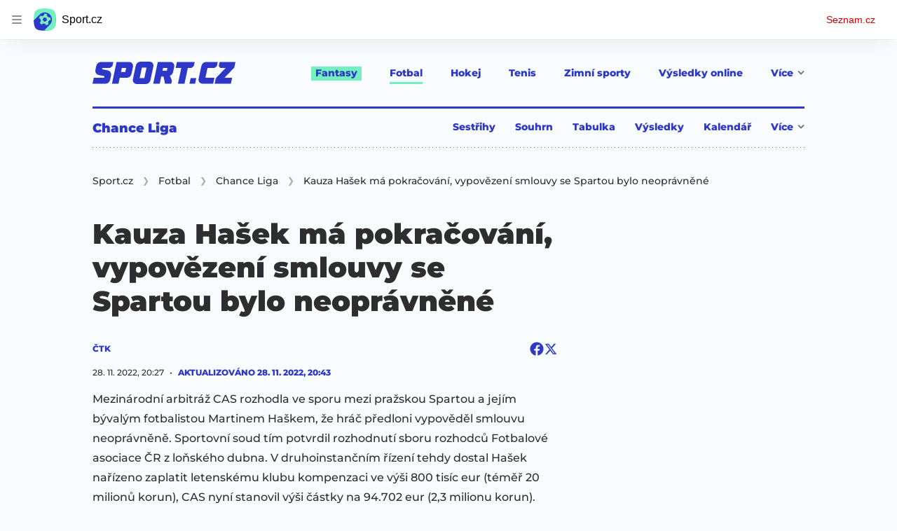

--- FILE ---
content_type: text/html; charset=utf-8
request_url: https://www.sport.cz/clanek/fotbal-ceska-1-liga-kauza-hasek-ma-pokracovani-vypovezeni-smlouvy-se-spartou-bylo-neopravnene-3800556
body_size: 70507
content:
<!doctype html>
<html lang="cs"><head><meta charSet="utf-8"/><title>Kauza Hašek má pokračování, vypovězení smlouvy se Spartou bylo neoprávněné - Sport.cz</title><link data-ima-meta rel="canonical" href="https://www.sport.cz/clanek/fotbal-ceska-1-liga-kauza-hasek-ma-pokracovani-vypovezeni-smlouvy-se-spartou-bylo-neopravnene-3800556" /><link data-ima-meta rel="previewimage" href="https://d16-a.sdn.cz/d_16/c_img_QP_X/yAWDK.jpeg?fl=cro,0,23,999,564%7Cres,1200,,1%7Cwebp,75" /><meta data-ima-meta name="description" content="Mezinárodní arbitráž CAS rozhodla ve sporu mezi pražskou Spartou a jejím bývalým fotbalistou Martinem Haškem, že hráč předloni vypověděl smlouvu neoprávněně. Sportovní soud tím potvrdil rozhodnutí sboru rozhodců Fotbalové asociace ČR z loňského dubna. V druhoinstančním řízení tehdy dostal Hašek nařízeno zaplatit letenskému klubu kompenzaci ve výši 800 tisíc eur (téměř 20 milionů korun), CAS nyní stanovil výši částky na 94.702 eur (2,3 milionu korun). Sparta o verdiktu CAS, který obdržela dnes, informovala na svém webu." /><meta data-ima-meta name="keywords" content="Fotbal, Sparta, Arbitráž" /><meta data-ima-meta name="robots" content="index, follow" /><meta data-ima-meta name="viewport" content="width=device-width, initial-scale=1, minimum-scale=1, viewport-fit=cover" /><meta data-ima-meta name="twitter:title" content="Kauza Hašek má pokračování, vypovězení smlouvy se Spartou bylo neoprávněné - Sport.cz" /><meta data-ima-meta name="twitter:description" content="Mezinárodní arbitráž CAS rozhodla ve sporu mezi pražskou Spartou a jejím bývalým fotbalistou Martinem Haškem, že hráč předloni vypověděl smlouvu neoprávněně. Sportovní soud tím potvrdil rozhodnutí sboru rozhodců Fotbalové asociace ČR z loňského dubna. V druhoinstančním řízení tehdy dostal Hašek nařízeno zaplatit letenskému klubu kompenzaci ve výši 800 tisíc eur (téměř 20 milionů korun), CAS nyní stanovil výši částky na 94.702 eur (2,3 milionu korun). Sparta o verdiktu CAS, který obdržela dnes, informovala na svém webu." /><meta data-ima-meta name="twitter:card" content="summary_large_image" /><meta data-ima-meta name="twitter:image" content="https://d16-a.sdn.cz/d_16/c_img_QP_X/yAWDK.jpeg?fl=cro,0,23,999,564%7Cres,1200,,1%7Cwebp,75" /><meta data-ima-meta name="twitter:url" content="https://www.sport.cz/clanek/fotbal-ceska-1-liga-kauza-hasek-ma-pokracovani-vypovezeni-smlouvy-se-spartou-bylo-neopravnene-3800556" /><meta data-ima-meta name="szn:age-restricted-content" content="" /><meta data-ima-meta name="szn:hp-expire" content="2022-12-05T19:39:36.000Z" /><meta data-ima-meta name="szn:galleries-image-link" content="https://api-web.sport.cz/v1/galleries-image-link/63851056d9dbb45de6ba20b8" /><meta data-ima-meta name="szn:permalink" content="www.sport.cz/clanek/3800556" /><meta data-ima-meta name="szn:discussionDisabled" content="false" /><meta data-ima-meta name="szn:_cls" content="ArticlePublished" /><meta data-ima-meta name="twitter:site" content="@seznam_cz" /><meta data-ima-meta name="szn:image" content="https://d16-a.sdn.cz/d_16/c_img_QP_X/yAWDK.jpeg?fl=cro,0,23,999,564%7Cres,1200,,1%7Cwebp,75" data-previewtype="common" /><meta data-ima-meta property="og:title" content="Kauza Hašek má pokračování, vypovězení smlouvy se Spartou bylo neoprávněné - Sport.cz" /><meta data-ima-meta property="og:description" content="Mezinárodní arbitráž CAS rozhodla ve sporu mezi pražskou Spartou a jejím bývalým fotbalistou Martinem Haškem, že hráč předloni vypověděl smlouvu neoprávněně. Sportovní soud tím potvrdil rozhodnutí sboru rozhodců Fotbalové asociace ČR z loňského dubna. V druhoinstančním řízení tehdy dostal Hašek nařízeno zaplatit letenskému klubu kompenzaci ve výši 800 tisíc eur (téměř 20 milionů korun), CAS nyní stanovil výši částky na 94.702 eur (2,3 milionu korun). Sparta o verdiktu CAS, který obdržela dnes, informovala na svém webu." /><meta data-ima-meta property="og:type" content="website" /><meta data-ima-meta property="og:image" content="https://d16-a.sdn.cz/d_16/c_img_QP_X/yAWDK.jpeg?fl=cro,0,23,999,564%7Cres,1200,,1%7Cwebp,75" /><meta data-ima-meta property="og:url" content="https://www.sport.cz/clanek/fotbal-ceska-1-liga-kauza-hasek-ma-pokracovani-vypovezeni-smlouvy-se-spartou-bylo-neopravnene-3800556" />
<link rel="preload" href="https://d16-a.sdn.cz/d_16/c_static_QM_I/favicon/ribbon_logo.svg" as="image" type="image/svg+xml">
<link rel="preload" href="https://d16-a.sdn.cz/d_16/c_static_QM_I/favicon/ribbon_icon.svg" as="image" type="image/svg+xml">
<link rel="preconnect" href="https://d94-a.sdn.cz" />
<link rel="preconnect" href="https://d795-a.sdn.cz" />
<link rel="preconnect" href="https://d16-a.sdn.cz" />
<link rel="preconnect" href="https://api-web.sport.cz" />
<meta name="seznam-wmt" content=9ElrFwnBlr1OR48ZhmSBjsl04FWXLgKr><link href="https://d16-a.sdn.cz/d_16/c_static_QM_I/favicon/favicon.ico" rel="icon" sizes="16x16"/><link href="https://d16-a.sdn.cz/d_16/c_static_QM_I/favicon/favicon-32x32.png" rel="icon" sizes="32x32"/><link href="https://d16-a.sdn.cz/d_16/c_static_QM_I/favicon/icon-180x180.png" rel="apple-touch-icon"/><link href="https://d16-a.sdn.cz/d_16/c_static_QM_I/favicon/site.webmanifest" rel="manifest"/><meta name="msapplication-TileColor" content="#2d38c8"/><meta name="msapplication-config" content="https://d16-a.sdn.cz/d_16/c_static_QM_I/favicon/browserconfig.xml"/><meta name="theme-color" content="#ffffff"/><link rel="stylesheet" href="//d16-a.sdn.cz/d_16/c_static_of_A/nO1Ur3YPjBBN9bPCILEzAoZJ/fb06/static/public/css/simplebar.min.css"/><link as="style" href="//d16-a.sdn.cz/d_16/c_static_of_A/nO1Ur3YPjBBN9bPCILEzAoZJ/fb06/static/css/app.6b52cdf764734695.css" rel="preload" type="text/css" /><link href="//d16-a.sdn.cz/d_16/c_static_of_A/nO1Ur3YPjBBN9bPCILEzAoZJ/fb06/static/css/app.6b52cdf764734695.css" rel="stylesheet" onerror="this.onerror=null;this.href='/pro/static/css/app.6b52cdf764734695.css';" /><script id="ima-revival-settings">(function (root) {
      root.$Debug = false;
      root.$IMA = root.$IMA || {};
      $IMA.SPA = false;
      $IMA.$PublicPath = "//d16-a.sdn.cz/d_16/c_static_of_A/nO1Ur3YPjBBN9bPCILEzAoZJ/fb06/";
      $IMA.$RequestID = "mkh5hlld-r7.czeleixdf-c76188ee-03b3-4eae-b9c0-932a4afc3633";
      $IMA.$Language = "cs";
      $IMA.$Env = "prod";
      $IMA.$Debug = false;
      $IMA.$Version = "10.17.0";
      $IMA.$App = {"scrambleCss":{"hashTable":[["el","atm","focus","increasing","ogm","page","mol","grey","animate","tpl","fb","twitter","last","separator","rl","position","article","score","highlight","link","name","player","logo","minute","teamsTable","active","team","points","matches","online","section","status","live","audio","teams","team2","clear","complete","result","heading","season_select_loh_results","switch","by","hidden","loh","season","spider","round","spiderHolder","matchHolder","players","winner","note","date","place","wires","vertical","right","hide","participant","participants","sport","state","count","home","host","teamsTableName","mainFooter","league","snackbar__container","blind","invisible","visible","absolute","fixed","relative","static","sticky","!top","","top","bottom","left","z","col","float","container","m","mx","my","mt","mr","mb","ml","box","flex","grid","inline","table","aspect","size","h","w","max","min","shrink","grow","basis","scale","transform","cursor","resize","items","justify","gap","self","overflow","rounded","border","bg","!bg","p","px","py","pt","pb","text","align","font","leading","tabular","opacity","shadow","outline","!filter","filter","transition","duration","ease","before:absolute","before:top","before:","before:h","before:w","before:content","after:absolute","after:top","after:","after:h","after:w","after:content","last:mr","empty:hidden","hover:border","hover:bg","hover:no","hover:before:bg","hover:after:bg","focus:border","focus:no","active:border","active:no","gtm:absolute","gtm:col","gtm:mx","gtm:mr","gtm:mb","gtm:block","gtm:flex","gtm:size","gtm:h","gtm:w","gtm:max","gtm:justify","gtm:gap","gtm:p","gtm:px","gtm:text","gtm:leading","gtt:","gtt:top","gtt:right","gtt:mx","gtt:mr","gtt:ml","gtt:size","gtt:h","gtt:max","gtt:min","gtt:gap","gtt:border","gtt:px","gtt:text","gtt:font","m:mt","m:h","m:w","m:px","[&]:size","[&]:rotate","gtm:[&]:size","[&_rect]:fill","[&_svg_rect]:fill","[&:not(&:first","[&:not(:last"],["text-red","text-gray-4","text-gray-8","text-blue","text-white","button-primary","input","button","button--disabled","ellipsis--single-line","ellipsis--multi-line","ellipsis--multi-line-2","ellipsis--multi-line-3","ellipsis--multi-line-4","ellipsis--multi-line-6","position-relative","overflow","loaded","responsive","placeholder","fill","loader","loader-animation","loader-animation-black","loader-animation-white","layout-responsive","layout-fill","image","loader-center","crossdomain-service","crossdomain-service__icon","text-decorator__style--bold","text-decorator__style--italic","text-decorator__style--subscript","text-decorator__style--superscript","text-decorator__style--underline","accessibility-header","avatar__icon","icon-mask__border","avatar","icon_author-placeholder","icon_author-placeholder--light","facebook-share","facebook-share__icon","icon","label","link-icon","lock--unlocked","lock--locked","lock--unavailable","login-restricted","login-restricted__dialog","login-restricted__dialog__button","login-restricted__dialog__icon","login-restricted__dialog__text","video-media-item","video-media-item__player-container","pixel","toggle","visible","toggle--disabled","toggle__switch","toggle__input","tts-info","tts-info__icon","tts-info__login-link","tts-play-btn","tts-play-btn__play-btn","tts-play-btn__pause-btn","tts-play-btn__advert","tts-play-btn__duration","twitter-share","twitter-share__icon","video-expired-poster","video-expired-poster__expire-message-container","video-expired-poster__expire-message-icon","video-expired-poster__expire-message-text","video-loading-poster","video-loading-poster--regression","merkur-error","merkur-error__text","merkur-error__button","merkur-error__debug","merkur-placeholder","merkur-placeholder__loader","specificity","iframe-player","iframe-player__iframe","discussion-link","discussion-link__icon","info-bubble","info-bubble__inside","info-bubble__icon","info-bubble__text","info-paragraph","info-paragraph__icon","link","screen-reader","image-placeholder--rounded-corners","image-placeholder--circular","text-placeholder","text-placeholder--big","text-placeholder--medium","text-placeholder--small","text-placeholder--w-100-p","text-placeholder--w-80-p","text-placeholder--w-60-p","text-placeholder--w-40-p","text-placeholder--w-15-p","seznam-like-button","seznam-discussion-link","seznam-discussion-link__icon","seznam-discussion-link__count","seznam-subscribe-button","expand-button","expand-button-link","expand-button-previous","headline","headline-h1","headline-h1--thinner","headline-h2","headline-h3","headline-h4","headline-h5","headline-h6","media-item-image-caption-box","media-item-image-caption-text","media-item-image-caption","article-promo-header","media-item-image","paragraph","paragraph-12","paragraph-14","paragraph-24","paragraph-align-right","image-placeholder--color-dark","image-placeholder--color-medium","image-placeholder--color-light","text-placeholder--color-dark","text-placeholder--color-medium","text-placeholder--color-light","seznam-like-button__question-mark","fantasy-loader","fantasy-loader__icon","login-restricted__dialog-button","login-restricted__dialog-text","login-restricted__dialog-icon","fantasy-landing-page","expand-button-link--disabled","expand-button-link--secondary","button--secondary","expand-button-link--ghost","button--ghost","expand-button-link--danger","button--danger","paginator__button--active","form","form__label","form__subtitle","form__element","form__element--invalid","form__info","form__message","form__char-counter","form__textarea","form__warning","shared-timeline-item__title","icon__warning","advert-content","advert-container","advert","native-advert-wrapper","gambling-warning","gambling-warning__icon","gambling-warning__text","rich-content--for-article","embed","embed__accessibility","embed__accessibility--bottom","embed--fixed-height","iframe","banner__link","banner__commercial-title","banner__tag","banner__tag-title","banner__caption-text","banner__caption-author","figure__caption--hidden","figure__caption-author","gallery__preview-main-image","gallery__preview-bar","gallery__preview-image","gallery__preview-image-last","gallery__preview-background","gallery__preview-foreground","gallery__preview-rest-container","gallery__preview-rest","gallery__preview-rest-icon","gallery__image-link","gallery__image-container","gallery__images-container","gallery__advert-container","gallery__expanded-container","figure","figure__media","link-box","link-box__link","link-box__icon","link-box__text","list","li","list-ol","login-restriction-wrapper","login-restriction-wrapper__cover","login-restriction-wrapper__dialog","login-restriction-wrapper__text","login-restriction-wrapper__button","poll__answer","poll__answer-text","poll__answer-result","poll__answer-percent","poll__login","poll__login-link","poll__login-icon","poll__progress-bar","poll__progress-bar-container","poll__progress-bar-block","poll__progress-bar-hundred","poll__progress-bar-thirty","poll__progress-bar-ten","poll__progress-bar-five","poll__progress-bar-one","poll__progress-bar-point-three","poll__progress-bar-point-one","poll--disabled","podcast-embed","podcast-embed_placeholder","podcast-embed_placeholder__header","podcast-embed_placeholder__image","podcast-embed_placeholder__play-button","quiz__question","quiz__question__title","quiz__submit-wrapper","quiz__submit-button","quiz__evaluation","quiz__evaluation__title","quiz__evaluation__description","quiz__evaluation__image","quiz__evaluation__share-buttons","quiz","quiz__form--evaluated","quiz-answer__title","media-item-image-events","quiz__question__title-image","quiz-answer","quiz-answer__label","quiz-answer__radiowrapper","icon__article-molecules-radio-button","icon__article-molecules-radio-button__dot","icon__article-molecules-radio-button__border","quiz-answer__textwrapper","quiz-answer__description","quiz-answer__text-image","quiz-answer__answer-icon","icon__article-molecules-check","quiz-answer--answered","quiz-answer--correct","quiz-answer--incorrect","show-all-button","show-all-button__button","static-content__iframe-container","table","table__table","table__cell--bold","table__cell--underline","table__cell--italic","table__cell--text-left","table__cell--text-center","table__cell--text-right","video-gallery__button","video-gallery__count","video-gallery__media-image-container","video-gallery__media-image-container--selected","video-gallery__media-label","video-gallery__media-title","video-gallery__media-source","video-gallery__scroll","video-gallery__thumb","video-gallery__thumb--selected","video-gallery__media-image","video-gallery__thumbs","video-gallery__thumbs-container","video-gallery__time","video-gallery__title","video-gallery__arrow","video-gallery__scroll--next","author_content","author_content__info-wrapper","author_content--indented","author_photos","author_photos__photo","author_subscribe-btn-modal","author_subscribe-btn-modal__btn","author_subscribe-btn-modal__icon","author_subscribe-btn-modal__modal","author-badge","author-badge__name","author-badge__photo","author-badge__role","seznam-recommends-item","seznam-recommends-item__link","seznam-recommends-item__text-box","seznam-recommends-item__image","seznam-recommends-item__image-sizer","seznam-recommends-item__label--is-advert","seznam-recommends-item__label--is-service","seznam-recommends-item__label-link","dropdown-list","dropdown-list__dropdown","dropdown-list__option","dropdown-list__option-link","collapsible","collapsible__summary","collapsible__icon","","epub-dialog","epub-dialog__content","epub-dialog__headline","epub-dialog__icon","epub-dialog__close","epub-dialog__button","kindle-email-form","kindle-email-form__input","kindle-email-form__input--invalid","kindle-email-form__invalid","kindle-email-form__button","carousel__panel","carousel__container","carousel__container--moving","carousel__controls","carousel__controls--hidden","carousel__controls-prev","carousel__controls-next","carousel__item","carousel__item-wrapper","carousel__item-title","carousel__dot-navigation","carousel__dot-navigation-item","carousel__dot-navigation-item--active","carousel__slide-counter","carousel","lightbox","lightbox__list","lightbox__list-image","lightbox__caption","lightbox__caption--hidden","lightbox__caption-text","lightbox__caption-author","lightbox__controls","lightbox__controls-text","lightbox__controls-button","lightbox__controls-button--hidden","lightbox__controls-button--previous","lightbox__controls-button--next","lightbox__item-image","login-wall-dialog-content","login-wall-dialog-content__icon","login-wall-dialog-content__title","login-wall-dialog-content__login","login-wall-dialog-content__register","login-wall-dialog-content__register-link","paid-dialog-content","paid-dialog-content__icon","paid-dialog-content__title","restricted-content-dialog","restricted-content-dialog__wrapper","restricted-content-dialog--align-to-top","restricted-content-dialog--align-to-bottom","restricted-content-dialog--fix-to-window","restricted-content-dialog--static","restricted-content","seo-footer","seo-footer__group","seo-footer__item","seo-footer__link","seo-footer__list","seo-footer__logo","seo-footer__separator","seo-footer__title","seo-footer__group--additional","epub-button","epub-button__icon","epub-button__arrow","epub-button__button","epub-button__dropdown","epub-button__shade","social-share-buttons","social-share-buttons__share-button","icon__atoms-facebook","icon__atoms-twitter","shared-timeline__title","shared-timeline__articles-wrapper","shared-timeline-item__link","shared-timeline-item__media","shared-timeline-item__bottom-gradient","subscription-placeholder","subscription-placeholder__headline","subscription-placeholder__headline--no-image","subscription-placeholder__picture","subscription-placeholder__login","assign-email","assign-email__button","assign-email__diff-acc-prompt","edit-link","restriction-wrapper","restriction-wrapper__embed-cover","tiktok-post__wrapper","rich-content","gallery","poll","king-container","figure__caption","gallery__horizontal-line","gallery__title","gallery__advert-container--hide","infobox","infobox__title","document-links","timeline-item","list-ul","poll__question","poll__votes-count","quiz__evaluation__results","quiz__encouragement-to-submit","quiz__encouragement-to-share","quote","quote__quote","quote__footer","quote__author","quote__date","table__cell","table__cell--predefined-style-0","table__cell--predefined-style-1","table__body","table__row","author","seznam-recommends-item__title","seznam-recommends-item__service-name","footer-items_list-item","inarticle-advert__heading","inarticle-advert__heading--sklik","inarticle-advert__heading--self-promo","inarticle-advert__heading--hide","inarticle-advert__container","inarticle-advert__caption","inarticle-advert__text-box","inarticle-advert__title","inarticle-advert--sklik","inarticle-advert--self-promo","seo-footer__groups","seo-footer__list-item","banner","banner__caption","facebook-post","post","facebook-post-placeholder","facebook-post-loading","twitter-tweet","tweet","legacy-content","480-only","480-hide","480-hide-inline","480-hide-tablecell","onlines","black","online-report-link","box-table","logos","logo","480","mix","article","table-calendar-event-row","subsection-results","seasonparts","weeks","select-wrap","mobile-rounds","active","down","up","connectors","czech-participant","event","czech-flag","medails","480-show-inline","legacy-content__subsections","ministry-of-finance-warning","ministry-of-finance-warning__icon","ministry-of-finance-warning__text","player-rating","player-rating__container","player-rating__title","player-rating__subtitle","player-rating__photo","player-rating__rating","player-rating__text--desktop","player-rating__text--mobile","player-rating__text-wrapper","timeline-game-item_logos__logo","timeline-game-item_logos__photo","timeline-game-item_logos","icon-mask__background","timeline-game-item_score-value","timeline-game-item_score-value--highlighted","timeline-game-item_score-value--handball-basketball","timeline-game-item_set-sport-score","timeline-game-item_set-sport-score__important-score","timeline-game-item_time","timeline-game-item_time__extra-time","timeline-game-item","timeline-game-item--animate","timeline-game-item--highlighted","timeline-game-item__time-post","timeline-game-item__anim","timeline-game-item__content","timeline-game-item__logo","timeline-game-item__info-graphic","timeline-game-item__info-graphic--goal","timeline-game-item__info-graphic--failed","timeline-game-item__icon--yellow","timeline-game-item__icon--red","timeline-game-item__info-header","timeline-game-item__info-header--empty","timeline-game-item__shootouts","timeline-game-item__shootouts--goal","timeline-game-item__header","timeline-game-item__header--handball-basketball","timeline-game-item__headline","timeline-game-item__score","timeline-game-item__score--handball-basketball","timeline-game-item__score-label","timeline-game-item__rich-content","timeline-game-item__handball-basketball-content","timeline-game-item__icon","timeline-game-item__info-content","timeline-game-item--bold-content","timeline-item_caption","timeline-item-placeholder","timeline-item_section","timeline-item__date","timeline-item__title","timeline-item__text","timeline-item__title--first","separator","separator__content","timeline-item_teams","timeline-item_teams__team","timeline-item__caption","timeline-item__link","timeline-item__labels","timeline-item__label","timeline-item__label--status","timeline-item__label--running","timeline-item__perex","timeline-item__title--game","timeline-item__advert-label","timeline-item__player","timeline-mobile-square","timeline-post-item","timeline-post-item__time","timeline-post-item__content","timeline-post-item__headline","timeline-post-item__rich-content","video-gallery","budget","budget__bar","budget__bar-background","budget__bar-background--medium","budget__bar-background--low","budget__budget","budget__money","budget__money--minus","budget__money--partner","budget__money-partner","budget__money-wrapper","verify-account","dotted-info","dotted-info__team","dotted-info__team-logo","dropdown","dropdown__control","dropdown__menu","dropdown__menu--is-open","dropdown__icon","dropdown__icon__sort","dropdown__icon__sort--reversed","dropdown__option","dropdown__option--is-selected","dropdown--selected","dropdown--is-open","field-player","field-player--jersey-only","field-player--fade-in","field-player--fade-out","field-player--clickable","field-player--glow","field-player--selectable","field-player--selected","field-player__context-button","field-player__cross-button","field-player__undo-button","field-player__context-icon","field-player__cross-icon","field-player__undo-icon","field-player__info","field-player__name","field-player__label","field-player__name--ghost","field-player__name--removed","field-player__name--risky","field-player__name--unavailable","field-player__outfit","field-player__outfit-image","field-player__outfit-image--jersey-only","field-player__label--removed","field-player__label--green","field-player__label--orange","field-player__label--red","field-player__sub-label","field-player__sub-label--is-backup","field-player__position","label-special-role","label-special-role--two-captains","filters","filters__reset-wrapper","filters__search-clear","filters__search-icon","filters__search-input","filters__search-wrapper","football-field","football-field__attackers","football-field__defenders","football-field__goalkeepers","football-field__players","football-field__players--round","football-field__mid-fielders","football-field__partner","football-field__field","football-field__field--round","football-field__field--show-off","football-field__label","football-field__label--blue","football-field__label--green","football-field__label--white","football-field__background","football-field__background--show-off","football-field__wall","football-field__context","football-field__context-button","football-field__context-title","football-field__counter","football-field__label-text","football-field__player","football-field__player--disabled","football-field__backup","football-field__reset-button","football-field__text","football-field--round","football-field__easter-egg","football-field__easter-egg--showed","partner-football-field","team-help","team-help__teams","team-help__team-icon","team-help__team-text","joker","joker--clickable","joker--disabled","joker--used","joker--selected","joker__available","joker__icon","joker__icon--disabled","joker__toggle-icon","joker__text","joker__available--disabled","joker__text--disabled","joker__rules","joker__container","joker__container--clickable","joker__container--disabled","joker__container--selected","joker__container--used","tooltip","joker_tooltip-wrapper__activated","tooltip__arrow--top","label__label","label-currency__currency","label-next-round-team","label-next-round-team__label","label-risky__warning-icon","label-risky","label-special-role__icon","leagues-list","leagues-list__league","leagues-list__league-name","leagues-list__league-logo","leagues-list__league-position","leagues-list__league-position-text","leagues-list__league-medal","leagues-list__league-trend","leagues-list__league-trend--up","leagues-list__league-trend--flat","leagues-list__check-button","leagues-list__check-icon","leagues-list__check-icon--disabled","leagues-list__best-team","leagues-list__best-team-number","leagues-list__best-team-name","leagues-list__flag","leagues-list__flag-icon","leagues-list__flag-initials","members-count","members-count__number","members-count__icon","modal","modal--closing","modal--opening","modal--storybook","modal__container","modal__","modal__close-button","modal__icon","paginator","paginator__button","planing-calendar","planing-calendar__container","planing-calendar__left","planing-calendar__right","planing-calendar__spacer","planing-calendar__item","planing-calendar__item-logo","planing-calendar__item-logo-image","planing-calendar__item-logo-text","planing-calendar__item-rounds","planing-calendar__round-divider","planing-calendar__team","planing-calendar__info","planing-calendar__team-name","planing-calendar__team-location","planing-calendar__team--two-line","planing-calendar__team-wrapper","planing-calendar__team-wrapper--last","planing-calendar__round","planing-calendar__round--selected","planing-calendar__match","planing-calendar__match--multiple","planing-calendar__match--green","planing-calendar__match--orange","planing-calendar__match--red","planing-calendar__score","planing-calendar__team-code","planing-calendar__info-text","planing-calendar__legend","planing-calendar__legend-text","planing-calendar__legend-symbol","planing-calendar__legend-location","planing-calendar__legend-icon","planing-calendar__modal","planing-calendar__match-teams","round-selector","round-selector__rounds","round-selector__arrow","round-selector__arrow--left","round","round__date","round__points","round__number","round__number--digit","round__number--suffix","round--selected","partners","partners__box","partners__description","player-profile","player-profile__overall-stats","player-profile__overall-stats-wrapper","player-profile__overall-stats__stat","player-profile__overall-stats__number","player-profile__toggle-button","player-profile__toggle-icon","player-profile__stats-list","player-profile__stats-list--number","player-profile__stats-list-item","player-profile__player","player-profile__player-name","player-profile__player-info","player-profile__photo","player-profile__warning","player-profile__warning-icon","player-profile__warning--unavailable","player-profile__player--risky","player-profile__player--unavailable","player-profile__overall-stats__desc","tooltip__tooltip-text--top","price","price__trend-icon","tooltip__arrow","tooltip__tooltip-text","players-list","players-list--empty","players-list__coach-beard","players-list__player","players-list__player--selected","players-list__info","players-list__name","players-list__points-string","players-list__price-string","players-list__photo","players-list__right","players-list__toggle","players-list__toggle--selected","players-list__toggle--disabled","players-list__toggle-icon","players-list__toggle-icon--undo","players-list__warning-icon","players-list__unavailable-icon","players-list--no-animation","players-list__team","players-list__dotted","players-list__left","players-list__price","price--down","price--up","price__trend-icon--up","round--","round--playoff","round--disabled","round-selector__arrow--right","round-selector__rounds--scroll-arrows","round-selector__","round-stats","round-stats__header","round-stats__footer","round-stats__total-points","round-stats__header-number","round-stats__stats-list","round-stats__stat","round-stats__stat--text","round-stats__stat--points","round-stats__postponed","round-stats__date","round-stats__teams","round-stats__teams__date","round-stats__teams__name","bets","snackbar","snackbar--error","snackbar__text-container","snackbar__text","snackbar__login","snackbar__text--error","snackbar__login--error","snackbar__button","snackbar__close-icon","snackbar__close-icon--error","snackbar__info-icon","snackbar__info-icon--error","simple-calendar__item","simple-calendar__headline","simple-calendar__table","simple-calendar__match","simple-calendar__match-date","simple-calendar__match-time","simple-calendar__match-status","simple-calendar__match-teams","simple-calendar__team-container","simple-calendar__team-name","simple-calendar__team-logo","simple-calendar__bet-container","simple-calendar__bet-link","simple-calendar__bet-link-icon","simple-calendar__bet-link-text","simple-calendar__expand-container","simple-calendar__expand-button","table__head-row","tooltip__arrow--bottom","tooltip__arrow--left","tooltip__arrow--right","tooltip__tooltip-text--bottom","tooltip__tooltip-text--left","tooltip__tooltip-text--right","transfers","transfers__infinity","transfers__description--infinity","transfers__text","transfers__text--negative","transfers__points","transfers__points-postfix","user","user__image","advert-layout","advert-sticky","advert-skyscraper","advert-sponsor","advert-really-sticky","advert-not-available","advert-align-to-top","advert-align-to-bottom","advert-fix-to-window","royalty-sidebar","advert-adaptable","advert-repeating","branding-static-advert","branding-static-advert-sklik","advert-leaderboard","advert-branding","branding-sizer--auto","date-of-publication","date-of-publication__item","text-to-speech","text-to-speech--active","text-to-speech__width-container","text-to-speech__close-button","article-author","article-author__authors-labels","article-author__info-paragraph","article-author__","article-author__button-slot-before","article-author__button-slot-after","article-author__social-wrapper","article-author__tts-wrapper","author--multiple-authors","author-box","author-box__photo","author-box__actions","author-box__name","author-box__social-links","author-box__social-link","author-box__paragraph","author-box__role","author-box__bio","author-box__right-top-container","author-box__right-container","icon_author-placeholder--dark","author-box__photo-with-border","icon-mask","authors-directory_author-breadcrumbs","authors-directory_author-breadcrumbs__title","authors-directory_author-breadcrumbs__letter","authors-directory_author-breadcrumbs__letter--link","authors-directory_author-breadcrumbs__letter--active","authors-directory","authors-directory__list","breadcrumb-navigation","breadcrumb-navigation__link","seznam-recommends__content","native-advert","seznam-recommends__item","headline--left","headline--center","headline--right","debug","seo-footer__seznam-logo","share-bar","share-bar__bubble","share-bar__bubble--without-like-button","share-bar__like","share-bar__discussion","share-bar__left","share-bar__right","share-bar__share","share-bar__share-buttons","share-bar__text","share-bar__text--hidden-on-mobile","subscribe","subscribe__button","subscribe-info","szn-discussion","related-tags__title","related-tags__item","related-tags__tag","leaderboard-timeline","shared-timeline__article","shared-timeline__item-placeholder","skyscraper-timeline","age-restriction-dialog","age-restriction-dialog__wrapper","age-restriction-dialog__arrow","age-restriction-dialog__body","age-restriction-dialog__body--storybook","age-restriction-dialog__content","age-restriction-dialog__logo","age-restriction-dialog__title","age-restriction-dialog_login-link","age-restriction-dialog_login-link__info","age-restriction-dialog_login-link__info-link","branding-layout","branding-loader","branding-sizer","branding-advert-code-iframe","branding-advert-creative","branding-advert-creative-background","branding-advert-iframe","branding-advert-iframe-2000","branding-page-content","branding-is-branding-shown","branding-narrow","branding__paw-container","advert-article-sklik","advert-mobile-square","advert--mobile-square","advert--mobile-square.inscreen","advert--mobile-square.640","advert--self-promo","article-perex","content","date-of-publication__updated","main-media","main-media__container","figure__caption-text","szn-premium","szn-premium__icon--placeholder","szn-premium__text--placeholder","szn-premium__text__description","seznam-recommends","related-tags","branding-advert","old-branding-advert","king-mainHeader","king-top-content","king-middle-content","king-bottom-content","king-mainFooter","royalty-wideHeader","royalty-header","royalty-main","advertorial-disclaimer","article-layout","article-layout--empty","article-container","article-middleDot","static-content","merkur-widget","crossdomain-document-link","hint","article-content","region-map-container","social-comment","social-like","inarticle-advert","article-header","article-header__heading","article-header__label","article-header__title--thinner","article-header__logos","article-header__team-logo","article-header__team-logo--second","article-header__superior-title","article-header__series-score","legacy-content--loading","legacy-content--top-online-box-limited","legacy-content__subsections-link","legacy-content__subsections-link--active","legacy-content__toggleButton","legacy-content__toggleButtonIcon","legacy-content--top-online-box","article-publication-date","article-publication-date__updated","article-publication-date__updated-text","article-backlink__link","article-backlink__prefix","author-commentary_photo__photo","author-commentary_photo","author-commentary","author-commentary__items-container","author-commentary__item","author-commentary__item-author","author-commentary__item-texts","author-commentary__item-title","author-commentary__title","e-box","e-box__bottom-articles","e-box__article-cell","e-box__header","e-box__section-link-container","e-box__section-link","e-box__title-container","e-box__main-title","e-box__title","e-box__child-sections","e-box__child-sections-list","e-box__child-section","e-box__gradient","e-box__gradient--hidden","e-box__gradient--next","e-box__gradient--prev","e-box__dropdown-list","e-box__dropdown-list-icon","dropdown-list--open","e-box__top-article--standard","timeline-item__team","e-box__top-article","header","header__row","header__row--previous","header__row--next","header__row--top","header__row-container","header__menu-container","header__item","header__highlight","header__dropdown-list","header__row--bottom","header__row-title","header__logo","header__list","header__item--active","header__item--highlighted","header__dropdown-list-icon","footer","footer-links","footer-container","footer-container__links","medium","multi-timeline-box","multi-timeline-box__title","multi-timeline-box__title--hide-tabs","multi-timeline-box__timeline-tabs","multi-timeline-box__timeline-tabs--hidden","multi-timeline-box__tab","multi-timeline-box__tab--active","multi-timeline-box__timeline","multi-timeline-box__timeline-item","multi-timeline-box__more-link","online-bets_analysis__title","online-bets_analysis__analysis-title","online-bets_analysis__author","online-bets_analysis__author-link","online-bets_analysis__text","online-bets_analysis__more","online-bets_analysis__external","online-bets_betting-ratios__title","online-bets_betting-ratios__container","online-bets_betting-ratios__percentage","online-bets_betting-ratios__progress-bar","online-bets_betting-ratios__progress","online-bets_betting-ratios__team","online-bets_betting-ratios__bet","online-bets_divider","online-bets","online-bets__info","pre-match-bets","online-bets__icon","online-bets_top-tickets","online-bets_top-tickets__title","online-bets_top-tickets__bets-container","online-bets_top-tickets__bet","online-bets_top-tickets__bet-stats","online-bets_top-tickets__bet-info","online-bets_top-tickets__label","online-bets_top-tickets__value","online-bets_top-tickets__bet-creator","online-bets_top-tickets__username","online-bets_top-tickets__inspirations","online-bets_top-tickets__detail","online-bets_top-tickets__more","online-bets_top-tickets__external","pre-match-bets__bets","pre-match-bets__bet","pre-match-bets__content","pre-match-bets__headline","pre-match-bets__odds-container","pre-match-bets__percentage-container","pre-match-bets__team","pre-match-bets__odds","pre-match-bets__icon","section-navigation","section-navigation_section","section-navigation_section-header","section-navigation_subsections","section-navigation_subsections-subsection","section-navigation_subsections-subsection-text","section-navigation_icon","timeline","timeline_expand","timeline-item__filter","timeline-item__filter-button","timeline-item__filter-button--active","timeline-item__share-buttons","timeline-item__header","timeline-item__header-item","timeline-item-hide","sizer","headline-h2--no-border","timeline--no-border","top-story","top-story-item","best-rosters","best-rosters__couch","best-rosters__ideal","best-rosters__couch-name","best-rosters__header","best-rosters__headline","best-rosters__left","best-rosters__right","best-rosters__link","best-rosters__player-of-the-round","best-rosters__team-name","best-rosters--with-player-of-the-round","player-of-the-round","calendar","calendar__toggle","calendar__buttons","calendar__button","calendar__button--selected","countdown_number","countdown_number__digit","countdown_number__suffix","countdown","countdown--loader","countdown--locked","countdown__text","countdown__text--bold","countdown__link","countdown__numbers","create-team","create-team__title","create-team__desc","create-team__name-wrapper","create-team__name-input","create-team__name-label","create-team__warning","create-team__warning-icon","create-team__warning-text","create-team__teams","create-team__team","create-team__team-label","create-team__team-input","create-team__team-logo","create-team__team-name","create-league","create-league__headline","create-league__form","create-league__name","create-league__btn-group","create-league__create","create-league__discard","fantasy-header","fantasy-header__container","fantasy-header__items","fantasy-header__item","fantasy-header__item--logo","fantasy-header__logo-mobile","fantasy-header__item--logo-mobile","fantasy-header__logo","fantasy-header__item--active","introduction","introduction__wrapper","introduction__box","introduction__prizes","introduction__actions","introduction__chevron","introduction__description","introduction__guide","introduction__headline","introduction__link","introduction__tipsport","introduction__tipsport__icon","introduction__tipsport__text","jokers","jokers__rules","jokers__rules--link","detail","detail__grid","detail__author","detail__users","detail__description","detail__edit","detail__wrapper","user__name","league-header","league-header__headline","league-header__button","league-header__delete","league-header__leave","league-header__join","modal__question","modal__accept","league-user","league-user--highlighted","league-user__team","league-user__team--linked","league-user__position","league-user__user","league-user__button","league-user__leave","league-user__kick","league-user__","league-users","league-users__list","league-users__border","league-users__border--thick","league-users__header","league-users__paginator","league-users__leagues","league-user__last-points","leagues","leagues__headline","leagues__show-more","leagues__arrow","leagues__global-leagues","leagues__paginator","leagues__search","leagues__search-icon","leagues__search-input","leagues__coach-beard","leagues__no-results","leagues-list-header","leagues-list-header__create","page-menu","page-menu__headline","page-menu__nav","page-menu__subnav","page-menu__submenu","page-menu__link","page-menu__link--active","page-menu__dropdown","page-menu__dropdown-icon","page-menu__dropdown-list","market_confirmation","market_confirmation__buttons","market_confirmation__message","market_confirmation__title","market_confirmation__table","market_confirmation__row","market_confirmation__icon","market_confirmation__exclamation-mark","market_confirmation__description","market_confirmation__status","market_confirmation__transfers","market","market__delimiter","market__field","market__filters","market__labels","market__players","market__save-button","market__labels-left","market__labels-right","label-risky__label","label-currency__label","player-of-the-round__headline","player-of-the-round__name","player-of-the-round__last-round","player-of-the-round__last-round-text","player-of-the-round__last-round-points","player-of-the-round__player-info","player-of-the-round__player-info--left","player-of-the-round__player-info--right","player-of-the-round__link","player-of-the-round__photo","player-of-the-round__warning","player-of-the-round__warning-icon","player-of-the-round__player-info--risky","prizes","prizes__headline","prizes__primary","prizes__primary--margin","prizes__prize","prizes__tipsport","prizes__tipsport__headline","prizes__tipsport__text","prizes__tipsport-others","prizes__title","prizes__other","prizes__description","prizes__secondary","prizes__secondary-desktop","prizes__secondary-mobile","prizes__maps-text","prizes--first","prizes--second","prizes--third","prizes--tipsport-first","prizes--tipsport-second","prizes--tipsport-third","prizes__prize-container","prizes__maps","prizes__maps-icon","prizes__tipsport__container","roster","roster__detail","roster__round","roster__social","roster__points","roster__field","roster__labels","roster__save-button","roster__save-button--hidden","label-special-role__label","tipsport-bonus","tipsport-bonus__info","tipsport-bonus__button","tipsport-bonus__button-text","tipsport-bonus__button-icon","tipsport-bonus__title","tipsport-bonus__subtitle","user-stats","user-stats__description","user-stats__divider","user-stats__free-transfers","user-stats__name","user-stats__number","user-stats__number-unit","user-stats__stats","user-stats__stats-points","user-stats__stats-transfers","user-stats__team","user-stats__team-logo","user-stats__transfer-points","user-stats__transfer-points__numbers","user-stats__infinity","user-stats__points","welcome","welcome__create","welcome__my-team","welcome__jokers","welcome__title","king-content","embed-generator__","embed-generator__container","embed-generator__field","embed-generator__embed-code","embed-generator__iframe","embed-generator__content","embed-generator__date","embed-generator__cards","embed-generator__card","embed-generator__image","discussion","article-backlink","not-found","not-found-content","not-found-text-content","not-found-footer-container","home","royalty-bottom","error","error-content","error-text-content","error-footer-container","section","tag","royalty-footer","royalty-branding","royalty-branding-bottom","king-middle-container","container","timeline-advert","timeline-item__section","king-sidebar","king-sidebar-container","royalty-layout","royalty-vendor-bottom","royalty","headline-left","author-header","header-topbar","sklik","social-buttons","timeline-title","feed","king","merkur","merkur-slot","0","top-1.5","top-2","top-6","0.5","14","[-46px]","right-4","3","16","bottom-24","[-18px]","[68px]","left-0","left-3","left-5","10","50","[1]","span-2","span-full","left","498","[18px]","auto","px","4","28","1","2","[10px]","6","8","ml-1","border","square","2.5","[7px]","[8px]","[40px]","full","[52px]","5","44","[29%]","[32px]","[37%]","[47%]","[78px]","[calc(100%_-_36px)]","fit","w-[68px]","w-[88px]","w-[112px]","w-[664px]","w-[1100px]","w-0","w-4","w-5","w-6","w-10","[0_0_20px]","1/3","[5%]","[35%]","rotate-90","[grow_4.4s_infinite_ease-in-out]","[grow_4.4s_infinite_ease-in-out_300ms]","[grow_4.4s_infinite_ease-in-out_600ms]","pointer","cols-[1fr_24px_min-content_24px_1fr]","cols-[minmax(max-content,1fr)_max-content_max-content]","col","row","row-reverse","center","end","start","around","between","[2px]","[6px]","x-2","x-4","y-3","hidden","t-lg","y-8","y-[5px]","r-[5px]","r-[10px]","b","none","solid","blue-06","transparent","y-transparent","r-blue-2d","blue-2d","blue-a4","blue-da","blue-e9","white","left-bottom","1.5","[48px]","[16px]","right","middle","sans","2xl","base","lg","sm","sm/[18px]","xl","xs","xxs","[11px]","normal","bold","extrabold","nowrap","ellipsis","blue-1d","blue-1da","blue-6d","blue-43","blue-c3","gray-2e","gray-6f","green-a0","inherit","nums","100","[0_0_16px_rgba(67,195,255,0.8)]","[height]","all","300","in-out","out","left-2","['']","right-2","underline","span-1","9","24","[64px]","[94px]","y-2","1.5xl","2.5xl","4xl","sm/4","top-4","[5px]","[-24px]","12","[34px]","w-14","3.5","y-[12px]","r-[14px]","32","36","[66px]","[100px]","90","child)]:-z-10","child)]:-ml-1.5","child)]:after:content-[',_']","dot","fantasy-snackbar","fantasy-check"]]},"externalApiUrl":"https://api-web.sport.cz/v1","features":{"discussionLide":true,"allowedABTests":true,"noIndex":false,"isWebPSupported":true,"isAvifSupported":false},"sdnStaticRootUrl":"//d16-a.sdn.cz/d_16/c_static_of_A/nO1Ur3YPjBBN9bPCILEzAoZJ/fb06/","articlePreload":{"enabled":true,"desktopCoefficient":0.8,"mobileCoefficient":0.7,"wordsPerMinute":200},"sznApiConfigs":{"currentEnv":[{"name":"zpravy","externalUrl":"https://api-web.seznamzpravy.cz/v1","apiExternalUrl":"https://api-external.seznamzpravy.cz/v1"},{"name":"novinky","externalUrl":"https://api-web.novinky.cz/v1","apiExternalUrl":"https://api-external.novinky.cz/v1"},{"name":"pocasi","externalUrl":"https://api-web.pocasi.seznam.cz/v1"},{"name":"xfeed","externalUrl":"https://api-web.clanky.seznam.cz/v1","apiExternalUrl":"https://api-external.clanky.seznam.cz/v1"},{"name":"super","externalUrl":"https://api-web.super.cz/v1","apiExternalUrl":"https://api-external.super.cz/v1"},{"name":"prozeny","externalUrl":"https://api-web.prozeny.cz/v1","apiExternalUrl":"https://api-external.prozeny.cz/v1"},{"name":"garaz","externalUrl":"https://api-web.garaz.cz/v1","apiExternalUrl":"https://api-external.garaz.cz/v1"},{"name":"sport","externalUrl":"https://api-web.sport.cz/v1","apiExternalUrl":"https://api-external.sport.cz/v1"},{"name":"blogy","externalUrl":"https://api-web.medium.seznam.cz/v1","apiExternalUrl":"https://api-external.medium.seznam.cz/v1"},{"name":"campus","externalUrl":"https://api-web.campus.seznamzpravy.cz/v1"},{"name":"seoApi","externalUrl":"https://share.seznam.cz/seoapi/public"},{"name":"xpc","externalUrl":"https://share.seznam.cz/xpc/v1/api/public"}],"prod":[{"name":"zpravy","externalUrl":"https://api-web.seznamzpravy.cz/v1","apiExternalUrl":"https://api-external.seznamzpravy.cz/v1"},{"name":"novinky","externalUrl":"https://api-web.novinky.cz/v1","apiExternalUrl":"https://api-external.novinky.cz/v1"},{"name":"pocasi","externalUrl":"https://api-web.pocasi.seznam.cz/v1"},{"name":"xfeed","externalUrl":"https://api-web.clanky.seznam.cz/v1","apiExternalUrl":"https://api-external.clanky.seznam.cz/v1"},{"name":"super","externalUrl":"https://api-web.super.cz/v1","apiExternalUrl":"https://api-external.super.cz/v1"},{"name":"prozeny","externalUrl":"https://api-web.prozeny.cz/v1","apiExternalUrl":"https://api-external.prozeny.cz/v1"},{"name":"garaz","externalUrl":"https://api-web.garaz.cz/v1","apiExternalUrl":"https://api-external.garaz.cz/v1"},{"name":"sport","externalUrl":"https://api-web.sport.cz/v1","apiExternalUrl":"https://api-external.sport.cz/v1"},{"name":"blogy","externalUrl":"https://api-web.medium.seznam.cz/v1","apiExternalUrl":"https://api-external.medium.seznam.cz/v1"},{"name":"campus","externalUrl":"https://api-web.campus.seznamzpravy.cz/v1"},{"name":"seoApi","externalUrl":"https://share.seznam.cz/seoapi/public"},{"name":"xpc","externalUrl":"https://share.seznam.cz/xpc/v1/api/public"}]},"userFlags":{"sbr":false}};
      $IMA.$Protocol = "https:";
      $IMA.$Host = "www.sport.cz";
      $IMA.$Path = "/clanek/fotbal-ceska-1-liga-kauza-hasek-ma-pokracovani-vypovezeni-smlouvy-se-spartou-bylo-neopravnene-3800556";
      $IMA.$Root = "";
      $IMA.$LanguagePartPath = "";
    })(typeof window !== 'undefined' && window !== null ? window : global);
    </script>
    <script>
      window.$IMA = window.$IMA || {};
      window.$IMA.Runner = {
        onError: function (error) {
          if (window.$Debug) {
            if (window.__IMA_HMR && window.__IMA_HMR.emitter) {
              window.__IMA_HMR.emitter.emit('error', { error: error });
            } else {
              console.error(error);
            }
          }

          fetch('https://share.seznam.cz/report/sport/web', {
            method: 'POST',
            headers: {
              'Content-Type': 'application/json'
            },
            body: JSON.stringify({
              $type: 'error:runner',
              referrer: document.referrer,
              url: location.href,
              params: {},
              name: error.name,
              message: error.message,
              stack: error.stack
            })
          });
        },
        onUnsupported: function () {
          fetch('https://share.seznam.cz/report/sport/web', {
            method: 'POST',
            headers: {
              'Content-Type': 'application/json'
            },
            body: JSON.stringify({
              $type: 'client:legacy',
              unsupported: true
            })
          });
        },
      };

      if (!window.fetch) {
        window.$IMA.Runner.scripts = ['https://d50-a.sdn.cz/d_50/c_static_gZ_D/fRbG8/js/fetch-polyfill.js'];
      }
    </script>
    <script id="ima-runner">var e;(e="undefined"!=typeof window&&null!==window?window:global).$IMA=e.$IMA||{},e.$IMA.Runner=function(e){for(var r=Object(e),n=1;n<arguments.length;n++){var t=arguments[n];if(null!=t)for(var a in t)Object.prototype.hasOwnProperty.call(t,a)&&(r[a]=t[a])}return r}({isEsVersion:!1,scriptResources:JSON.parse("{\"scripts\":[[\"//d16-a.sdn.cz/d_16/c_static_of_A/nO1Ur3YPjBBN9bPCILEzAoZJ/fb06/static/js/app.bundle.303029cfaf66f296.js\",{\"async\":\"\",\"crossorigin\":\"anonymous\",\"fallback\":\"/pro/static/js/app.bundle.303029cfaf66f296.js\"}],[\"//d16-a.sdn.cz/d_16/c_static_of_A/nO1Ur3YPjBBN9bPCILEzAoZJ/fb06/static/js/locale/cs.62bae00875df028a.js\",{\"async\":\"\",\"crossorigin\":\"anonymous\",\"fallback\":\"/pro/static/js/locale/cs.62bae00875df028a.js\"}]],\"esScripts\":[[\"//d16-a.sdn.cz/d_16/c_static_of_A/nO1Ur3YPjBBN9bPCILEzAoZJ/fb06/static/js.es/app.bundle.eb9d94cf6d93ed63.js\",{\"async\":\"\",\"crossorigin\":\"anonymous\",\"fallback\":\"/pro/static/js.es/app.bundle.eb9d94cf6d93ed63.js\"}],[\"//d16-a.sdn.cz/d_16/c_static_of_A/nO1Ur3YPjBBN9bPCILEzAoZJ/fb06/static/js.es/locale/cs.42c89530a86c4d14.js\",{\"async\":\"\",\"crossorigin\":\"anonymous\",\"fallback\":\"/pro/static/js.es/locale/cs.42c89530a86c4d14.js\"}]]}"),scripts:[],loadedScripts:[],testScripts:{scripts:['return typeof AbortController !== "undefined"',"return (() => { const o = { t: 1 }; return { ...o }; })() && (async () => ({}))() && !!Object.values"],esScripts:["return [1,1].findLast(e => e === 1)",'return Object.hasOwn({a:1}, "a")']},initScripts:function(){var r=e.$IMA.Runner,n=e.document.head;function t(e){try{return!!Function(e)()}catch(e){return!1}}if(r.scriptResources.esScripts&&r.testScripts.esScripts.every(t))r.isEsVersion=!0,Array.prototype.push.apply(r.scripts,r.scriptResources.esScripts);else{if(!(r.scriptResources.scripts&&r.testScripts.scripts.every(t)))return r.onUnsupported();Array.prototype.push.apply(r.scripts,r.scriptResources.scripts)}Array.isArray(r.scripts)&&r.scripts.forEach(function t(a){var i=e.document.createElement("script");if("string"==typeof a)i.src=a;else{var o=a[0],u=a[1];i.src=o,Object.keys(u).forEach(function(e){"fallback"===e&&u.fallback?i.onerror=function(){var e={};Object.keys(u).forEach(function(r){"fallback"!==r&&(e[r]=u[r])}),t([u.fallback,e])}:i.setAttribute(e,u[e])})}i.onload=function(){r.onLoad(a)},n.appendChild(i)})},run:function(){var r=e.$IMA.Runner;try{r.isEsVersion?Function(`/******/ (() => { // webpackBootstrap
/******/ 	"use strict";
/******/ 	var __webpack_modules__ = ({});
/************************************************************************/
/******/ 	// The module cache
/******/ 	var __webpack_module_cache__ = {};
/******/ 	
/******/ 	// The require function
/******/ 	function __webpack_require__(moduleId) {
/******/ 		// Check if module is in cache
/******/ 		var cachedModule = __webpack_module_cache__[moduleId];
/******/ 		if (cachedModule !== undefined) {
/******/ 			return cachedModule.exports;
/******/ 		}
/******/ 		// Create a new module (and put it into the cache)
/******/ 		var module = __webpack_module_cache__[moduleId] = {
/******/ 			id: moduleId,
/******/ 			loaded: false,
/******/ 			exports: {}
/******/ 		};
/******/ 	
/******/ 		// Execute the module function
/******/ 		__webpack_modules__[moduleId].call(module.exports, module, module.exports, __webpack_require__);
/******/ 	
/******/ 		// Flag the module as loaded
/******/ 		module.loaded = true;
/******/ 	
/******/ 		// Return the exports of the module
/******/ 		return module.exports;
/******/ 	}
/******/ 	
/******/ 	// expose the modules object (__webpack_modules__)
/******/ 	__webpack_require__.m = __webpack_modules__;
/******/ 	
/************************************************************************/
/******/ 	/* webpack/runtime/chunk loaded */
/******/ 	(() => {
/******/ 		var deferred = [];
/******/ 		__webpack_require__.O = (result, chunkIds, fn, priority) => {
/******/ 			if(chunkIds) {
/******/ 				priority = priority || 0;
/******/ 				for(var i = deferred.length; i > 0 && deferred[i - 1][2] > priority; i--) deferred[i] = deferred[i - 1];
/******/ 				deferred[i] = [chunkIds, fn, priority];
/******/ 				return;
/******/ 			}
/******/ 			var notFulfilled = Infinity;
/******/ 			for (var i = 0; i < deferred.length; i++) {
/******/ 				var [chunkIds, fn, priority] = deferred[i];
/******/ 				var fulfilled = true;
/******/ 				for (var j = 0; j < chunkIds.length; j++) {
/******/ 					if ((priority & 1 === 0 || notFulfilled >= priority) && Object.keys(__webpack_require__.O).every((key) => (__webpack_require__.O[key](chunkIds[j])))) {
/******/ 						chunkIds.splice(j--, 1);
/******/ 					} else {
/******/ 						fulfilled = false;
/******/ 						if(priority < notFulfilled) notFulfilled = priority;
/******/ 					}
/******/ 				}
/******/ 				if(fulfilled) {
/******/ 					deferred.splice(i--, 1)
/******/ 					var r = fn();
/******/ 					if (r !== undefined) result = r;
/******/ 				}
/******/ 			}
/******/ 			return result;
/******/ 		};
/******/ 	})();
/******/ 	
/******/ 	/* webpack/runtime/compat get default export */
/******/ 	(() => {
/******/ 		// getDefaultExport function for compatibility with non-harmony modules
/******/ 		__webpack_require__.n = (module) => {
/******/ 			var getter = module && module.__esModule ?
/******/ 				() => (module['default']) :
/******/ 				() => (module);
/******/ 			__webpack_require__.d(getter, { a: getter });
/******/ 			return getter;
/******/ 		};
/******/ 	})();
/******/ 	
/******/ 	/* webpack/runtime/define property getters */
/******/ 	(() => {
/******/ 		// define getter functions for harmony exports
/******/ 		__webpack_require__.d = (exports, definition) => {
/******/ 			for(var key in definition) {
/******/ 				if(__webpack_require__.o(definition, key) && !__webpack_require__.o(exports, key)) {
/******/ 					Object.defineProperty(exports, key, { enumerable: true, get: definition[key] });
/******/ 				}
/******/ 			}
/******/ 		};
/******/ 	})();
/******/ 	
/******/ 	/* webpack/runtime/ensure chunk */
/******/ 	(() => {
/******/ 		__webpack_require__.f = {};
/******/ 		// This file contains only the entry chunk.
/******/ 		// The chunk loading function for additional chunks
/******/ 		__webpack_require__.e = (chunkId) => {
/******/ 			return Promise.all(Object.keys(__webpack_require__.f).reduce((promises, key) => {
/******/ 				__webpack_require__.f[key](chunkId, promises);
/******/ 				return promises;
/******/ 			}, []));
/******/ 		};
/******/ 	})();
/******/ 	
/******/ 	/* webpack/runtime/get javascript chunk filename */
/******/ 	(() => {
/******/ 		// This function allow to reference async chunks
/******/ 		__webpack_require__.u = (chunkId) => {
/******/ 			// return url for filenames not based on template
/******/ 			if ({"vendors":1,"default-app_fantasy_extension_FantasyExtension_ts":1,"app_fantasy_helper_FantasyHelper_ts":1,"app_fantasy_helper_FantasyStorage_ts":1,"app_fantasy_helper_PaginatorStorage_ts":1,"app_fantasy_page_index_js-app_fantasy_component_atom_icon_icons_ActionsCompareIcon_svg-app_fa-05c755":1}[chunkId]) return "static/js.es/chunk." + chunkId + ".10.17.0.js";
/******/ 			// return url for filenames based on template
/******/ 			return undefined;
/******/ 		};
/******/ 	})();
/******/ 	
/******/ 	/* webpack/runtime/get mini-css chunk filename */
/******/ 	(() => {
/******/ 		// This function allow to reference async chunks
/******/ 		__webpack_require__.miniCssF = (chunkId) => {
/******/ 			// return url for filenames based on template
/******/ 			return undefined;
/******/ 		};
/******/ 	})();
/******/ 	
/******/ 	/* webpack/runtime/global */
/******/ 	(() => {
/******/ 		__webpack_require__.g = (function() {
/******/ 			if (typeof globalThis === 'object') return globalThis;
/******/ 			try {
/******/ 				return this || new Function('return this')();
/******/ 			} catch (e) {
/******/ 				if (typeof window === 'object') return window;
/******/ 			}
/******/ 		})();
/******/ 	})();
/******/ 	
/******/ 	/* webpack/runtime/hasOwnProperty shorthand */
/******/ 	(() => {
/******/ 		__webpack_require__.o = (obj, prop) => (Object.prototype.hasOwnProperty.call(obj, prop))
/******/ 	})();
/******/ 	
/******/ 	/* webpack/runtime/load script */
/******/ 	(() => {
/******/ 		var inProgress = {};
/******/ 		var dataWebpackPrefix = "sport-web:";
/******/ 		// loadScript function to load a script via script tag
/******/ 		__webpack_require__.l = (url, done, key, chunkId) => {
/******/ 			if(inProgress[url]) { inProgress[url].push(done); return; }
/******/ 			var script, needAttach;
/******/ 			if(key !== undefined) {
/******/ 				var scripts = document.getElementsByTagName("script");
/******/ 				for(var i = 0; i < scripts.length; i++) {
/******/ 					var s = scripts[i];
/******/ 					if(s.getAttribute("src") == url || s.getAttribute("data-webpack") == dataWebpackPrefix + key) { script = s; break; }
/******/ 				}
/******/ 			}
/******/ 			if(!script) {
/******/ 				needAttach = true;
/******/ 				script = document.createElement('script');
/******/ 		
/******/ 				script.charset = 'utf-8';
/******/ 				script.timeout = 120;
/******/ 				if (__webpack_require__.nc) {
/******/ 					script.setAttribute("nonce", __webpack_require__.nc);
/******/ 				}
/******/ 				script.setAttribute("data-webpack", dataWebpackPrefix + key);
/******/ 		
/******/ 				script.src = url;
/******/ 			}
/******/ 			inProgress[url] = [done];
/******/ 			var onScriptComplete = (prev, event) => {
/******/ 				// avoid mem leaks in IE.
/******/ 				script.onerror = script.onload = null;
/******/ 				clearTimeout(timeout);
/******/ 				var doneFns = inProgress[url];
/******/ 				delete inProgress[url];
/******/ 				script.parentNode && script.parentNode.removeChild(script);
/******/ 				doneFns && doneFns.forEach((fn) => (fn(event)));
/******/ 				if(prev) return prev(event);
/******/ 			}
/******/ 			var timeout = setTimeout(onScriptComplete.bind(null, undefined, { type: 'timeout', target: script }), 120000);
/******/ 			script.onerror = onScriptComplete.bind(null, script.onerror);
/******/ 			script.onload = onScriptComplete.bind(null, script.onload);
/******/ 			needAttach && document.head.appendChild(script);
/******/ 		};
/******/ 	})();
/******/ 	
/******/ 	/* webpack/runtime/make namespace object */
/******/ 	(() => {
/******/ 		// define __esModule on exports
/******/ 		__webpack_require__.r = (exports) => {
/******/ 			if(typeof Symbol !== 'undefined' && Symbol.toStringTag) {
/******/ 				Object.defineProperty(exports, Symbol.toStringTag, { value: 'Module' });
/******/ 			}
/******/ 			Object.defineProperty(exports, '__esModule', { value: true });
/******/ 		};
/******/ 	})();
/******/ 	
/******/ 	/* webpack/runtime/node module decorator */
/******/ 	(() => {
/******/ 		__webpack_require__.nmd = (module) => {
/******/ 			module.paths = [];
/******/ 			if (!module.children) module.children = [];
/******/ 			return module;
/******/ 		};
/******/ 	})();
/******/ 	
/******/ 	/* webpack/runtime/publicPath */
/******/ 	(() => {
/******/ 		__webpack_require__.p = "/pro/";
/******/ 	})();
/******/ 	
/******/ 	/* webpack/runtime/jsonp chunk loading */
/******/ 	(() => {
/******/ 		// no baseURI
/******/ 		
/******/ 		// object to store loaded and loading chunks
/******/ 		// undefined = chunk not loaded, null = chunk preloaded/prefetched
/******/ 		// [resolve, reject, Promise] = chunk loading, 0 = chunk loaded
/******/ 		var installedChunks = {
/******/ 			"runtime": 0
/******/ 		};
/******/ 		
/******/ 		__webpack_require__.f.j = (chunkId, promises) => {
/******/ 				// JSONP chunk loading for javascript
/******/ 				var installedChunkData = __webpack_require__.o(installedChunks, chunkId) ? installedChunks[chunkId] : undefined;
/******/ 				if(installedChunkData !== 0) { // 0 means "already installed".
/******/ 		
/******/ 					// a Promise means "currently loading".
/******/ 					if(installedChunkData) {
/******/ 						promises.push(installedChunkData[2]);
/******/ 					} else {
/******/ 						if("runtime" != chunkId) {
/******/ 							// setup Promise in chunk cache
/******/ 							var promise = new Promise((resolve, reject) => (installedChunkData = installedChunks[chunkId] = [resolve, reject]));
/******/ 							promises.push(installedChunkData[2] = promise);
/******/ 		
/******/ 							// start chunk loading
/******/ 							var url = __webpack_require__.p + __webpack_require__.u(chunkId);
/******/ 							// create error before stack unwound to get useful stacktrace later
/******/ 							var error = new Error();
/******/ 							var loadingEnded = (event) => {
/******/ 								if(__webpack_require__.o(installedChunks, chunkId)) {
/******/ 									installedChunkData = installedChunks[chunkId];
/******/ 									if(installedChunkData !== 0) installedChunks[chunkId] = undefined;
/******/ 									if(installedChunkData) {
/******/ 										var errorType = event && (event.type === 'load' ? 'missing' : event.type);
/******/ 										var realSrc = event && event.target && event.target.src;
/******/ 										error.message = 'Loading chunk ' + chunkId + ' failed.\\n(' + errorType + ': ' + realSrc + ')';
/******/ 										error.name = 'ChunkLoadError';
/******/ 										error.type = errorType;
/******/ 										error.request = realSrc;
/******/ 										installedChunkData[1](error);
/******/ 									}
/******/ 								}
/******/ 							};
/******/ 							__webpack_require__.l(url, loadingEnded, "chunk-" + chunkId, chunkId);
/******/ 						} else installedChunks[chunkId] = 0;
/******/ 					}
/******/ 				}
/******/ 		};
/******/ 		
/******/ 		// no prefetching
/******/ 		
/******/ 		// no preloaded
/******/ 		
/******/ 		// no HMR
/******/ 		
/******/ 		// no HMR manifest
/******/ 		
/******/ 		__webpack_require__.O.j = (chunkId) => (installedChunks[chunkId] === 0);
/******/ 		
/******/ 		// install a JSONP callback for chunk loading
/******/ 		var webpackJsonpCallback = (parentChunkLoadingFunction, data) => {
/******/ 			var [chunkIds, moreModules, runtime] = data;
/******/ 			// add "moreModules" to the modules object,
/******/ 			// then flag all "chunkIds" as loaded and fire callback
/******/ 			var moduleId, chunkId, i = 0;
/******/ 			if(chunkIds.some((id) => (installedChunks[id] !== 0))) {
/******/ 				for(moduleId in moreModules) {
/******/ 					if(__webpack_require__.o(moreModules, moduleId)) {
/******/ 						__webpack_require__.m[moduleId] = moreModules[moduleId];
/******/ 					}
/******/ 				}
/******/ 				if(runtime) var result = runtime(__webpack_require__);
/******/ 			}
/******/ 			if(parentChunkLoadingFunction) parentChunkLoadingFunction(data);
/******/ 			for(;i < chunkIds.length; i++) {
/******/ 				chunkId = chunkIds[i];
/******/ 				if(__webpack_require__.o(installedChunks, chunkId) && installedChunks[chunkId]) {
/******/ 					installedChunks[chunkId][0]();
/******/ 				}
/******/ 				installedChunks[chunkId] = 0;
/******/ 			}
/******/ 			return __webpack_require__.O(result);
/******/ 		}
/******/ 		
/******/ 		var chunkLoadingGlobal = globalThis["webpackChunksport_web"] = globalThis["webpackChunksport_web"] || [];
/******/ 		chunkLoadingGlobal.forEach(webpackJsonpCallback.bind(null, 0));
/******/ 		chunkLoadingGlobal.push = webpackJsonpCallback.bind(null, chunkLoadingGlobal.push.bind(chunkLoadingGlobal));
/******/ 	})();
/******/ 	
/************************************************************************/
/******/ 	
/******/ 	
/******/ })()
;`)():Function(`/******/ (() => { // webpackBootstrap
/******/ 	"use strict";
/******/ 	var __webpack_modules__ = ({});
/************************************************************************/
/******/ 	// The module cache
/******/ 	var __webpack_module_cache__ = {};
/******/ 	
/******/ 	// The require function
/******/ 	function __webpack_require__(moduleId) {
/******/ 		// Check if module is in cache
/******/ 		var cachedModule = __webpack_module_cache__[moduleId];
/******/ 		if (cachedModule !== undefined) {
/******/ 			return cachedModule.exports;
/******/ 		}
/******/ 		// Create a new module (and put it into the cache)
/******/ 		var module = __webpack_module_cache__[moduleId] = {
/******/ 			id: moduleId,
/******/ 			loaded: false,
/******/ 			exports: {}
/******/ 		};
/******/ 	
/******/ 		// Execute the module function
/******/ 		__webpack_modules__[moduleId].call(module.exports, module, module.exports, __webpack_require__);
/******/ 	
/******/ 		// Flag the module as loaded
/******/ 		module.loaded = true;
/******/ 	
/******/ 		// Return the exports of the module
/******/ 		return module.exports;
/******/ 	}
/******/ 	
/******/ 	// expose the modules object (__webpack_modules__)
/******/ 	__webpack_require__.m = __webpack_modules__;
/******/ 	
/************************************************************************/
/******/ 	/* webpack/runtime/chunk loaded */
/******/ 	(() => {
/******/ 		var deferred = [];
/******/ 		__webpack_require__.O = (result, chunkIds, fn, priority) => {
/******/ 			if(chunkIds) {
/******/ 				priority = priority || 0;
/******/ 				for(var i = deferred.length; i > 0 && deferred[i - 1][2] > priority; i--) deferred[i] = deferred[i - 1];
/******/ 				deferred[i] = [chunkIds, fn, priority];
/******/ 				return;
/******/ 			}
/******/ 			var notFulfilled = Infinity;
/******/ 			for (var i = 0; i < deferred.length; i++) {
/******/ 				var [chunkIds, fn, priority] = deferred[i];
/******/ 				var fulfilled = true;
/******/ 				for (var j = 0; j < chunkIds.length; j++) {
/******/ 					if ((priority & 1 === 0 || notFulfilled >= priority) && Object.keys(__webpack_require__.O).every((key) => (__webpack_require__.O[key](chunkIds[j])))) {
/******/ 						chunkIds.splice(j--, 1);
/******/ 					} else {
/******/ 						fulfilled = false;
/******/ 						if(priority < notFulfilled) notFulfilled = priority;
/******/ 					}
/******/ 				}
/******/ 				if(fulfilled) {
/******/ 					deferred.splice(i--, 1)
/******/ 					var r = fn();
/******/ 					if (r !== undefined) result = r;
/******/ 				}
/******/ 			}
/******/ 			return result;
/******/ 		};
/******/ 	})();
/******/ 	
/******/ 	/* webpack/runtime/compat get default export */
/******/ 	(() => {
/******/ 		// getDefaultExport function for compatibility with non-harmony modules
/******/ 		__webpack_require__.n = (module) => {
/******/ 			var getter = module && module.__esModule ?
/******/ 				() => (module['default']) :
/******/ 				() => (module);
/******/ 			__webpack_require__.d(getter, { a: getter });
/******/ 			return getter;
/******/ 		};
/******/ 	})();
/******/ 	
/******/ 	/* webpack/runtime/define property getters */
/******/ 	(() => {
/******/ 		// define getter functions for harmony exports
/******/ 		__webpack_require__.d = (exports, definition) => {
/******/ 			for(var key in definition) {
/******/ 				if(__webpack_require__.o(definition, key) && !__webpack_require__.o(exports, key)) {
/******/ 					Object.defineProperty(exports, key, { enumerable: true, get: definition[key] });
/******/ 				}
/******/ 			}
/******/ 		};
/******/ 	})();
/******/ 	
/******/ 	/* webpack/runtime/ensure chunk */
/******/ 	(() => {
/******/ 		__webpack_require__.f = {};
/******/ 		// This file contains only the entry chunk.
/******/ 		// The chunk loading function for additional chunks
/******/ 		__webpack_require__.e = (chunkId) => {
/******/ 			return Promise.all(Object.keys(__webpack_require__.f).reduce((promises, key) => {
/******/ 				__webpack_require__.f[key](chunkId, promises);
/******/ 				return promises;
/******/ 			}, []));
/******/ 		};
/******/ 	})();
/******/ 	
/******/ 	/* webpack/runtime/get javascript chunk filename */
/******/ 	(() => {
/******/ 		// This function allow to reference async chunks
/******/ 		__webpack_require__.u = (chunkId) => {
/******/ 			// return url for filenames not based on template
/******/ 			if ({"vendors":1,"default-app_fantasy_extension_FantasyExtension_ts":1,"app_fantasy_helper_FantasyHelper_ts":1,"app_fantasy_helper_FantasyStorage_ts":1,"app_fantasy_helper_PaginatorStorage_ts":1,"app_fantasy_page_index_js-app_fantasy_component_atom_icon_icons_ActionsCompareIcon_svg-app_fa-05c755":1}[chunkId]) return "static/js/chunk." + chunkId + ".10.17.0.js";
/******/ 			// return url for filenames based on template
/******/ 			return undefined;
/******/ 		};
/******/ 	})();
/******/ 	
/******/ 	/* webpack/runtime/global */
/******/ 	(() => {
/******/ 		__webpack_require__.g = (function() {
/******/ 			if (typeof globalThis === 'object') return globalThis;
/******/ 			try {
/******/ 				return this || new Function('return this')();
/******/ 			} catch (e) {
/******/ 				if (typeof window === 'object') return window;
/******/ 			}
/******/ 		})();
/******/ 	})();
/******/ 	
/******/ 	/* webpack/runtime/hasOwnProperty shorthand */
/******/ 	(() => {
/******/ 		__webpack_require__.o = (obj, prop) => (Object.prototype.hasOwnProperty.call(obj, prop))
/******/ 	})();
/******/ 	
/******/ 	/* webpack/runtime/load script */
/******/ 	(() => {
/******/ 		var inProgress = {};
/******/ 		var dataWebpackPrefix = "sport-web:";
/******/ 		// loadScript function to load a script via script tag
/******/ 		__webpack_require__.l = (url, done, key, chunkId) => {
/******/ 			if(inProgress[url]) { inProgress[url].push(done); return; }
/******/ 			var script, needAttach;
/******/ 			if(key !== undefined) {
/******/ 				var scripts = document.getElementsByTagName("script");
/******/ 				for(var i = 0; i < scripts.length; i++) {
/******/ 					var s = scripts[i];
/******/ 					if(s.getAttribute("src") == url || s.getAttribute("data-webpack") == dataWebpackPrefix + key) { script = s; break; }
/******/ 				}
/******/ 			}
/******/ 			if(!script) {
/******/ 				needAttach = true;
/******/ 				script = document.createElement('script');
/******/ 		
/******/ 				script.charset = 'utf-8';
/******/ 				script.timeout = 120;
/******/ 				if (__webpack_require__.nc) {
/******/ 					script.setAttribute("nonce", __webpack_require__.nc);
/******/ 				}
/******/ 				script.setAttribute("data-webpack", dataWebpackPrefix + key);
/******/ 		
/******/ 				script.src = url;
/******/ 			}
/******/ 			inProgress[url] = [done];
/******/ 			var onScriptComplete = (prev, event) => {
/******/ 				// avoid mem leaks in IE.
/******/ 				script.onerror = script.onload = null;
/******/ 				clearTimeout(timeout);
/******/ 				var doneFns = inProgress[url];
/******/ 				delete inProgress[url];
/******/ 				script.parentNode && script.parentNode.removeChild(script);
/******/ 				doneFns && doneFns.forEach((fn) => (fn(event)));
/******/ 				if(prev) return prev(event);
/******/ 			}
/******/ 			var timeout = setTimeout(onScriptComplete.bind(null, undefined, { type: 'timeout', target: script }), 120000);
/******/ 			script.onerror = onScriptComplete.bind(null, script.onerror);
/******/ 			script.onload = onScriptComplete.bind(null, script.onload);
/******/ 			needAttach && document.head.appendChild(script);
/******/ 		};
/******/ 	})();
/******/ 	
/******/ 	/* webpack/runtime/make namespace object */
/******/ 	(() => {
/******/ 		// define __esModule on exports
/******/ 		__webpack_require__.r = (exports) => {
/******/ 			if(typeof Symbol !== 'undefined' && Symbol.toStringTag) {
/******/ 				Object.defineProperty(exports, Symbol.toStringTag, { value: 'Module' });
/******/ 			}
/******/ 			Object.defineProperty(exports, '__esModule', { value: true });
/******/ 		};
/******/ 	})();
/******/ 	
/******/ 	/* webpack/runtime/node module decorator */
/******/ 	(() => {
/******/ 		__webpack_require__.nmd = (module) => {
/******/ 			module.paths = [];
/******/ 			if (!module.children) module.children = [];
/******/ 			return module;
/******/ 		};
/******/ 	})();
/******/ 	
/******/ 	/* webpack/runtime/publicPath */
/******/ 	(() => {
/******/ 		__webpack_require__.p = "/pro/";
/******/ 	})();
/******/ 	
/******/ 	/* webpack/runtime/jsonp chunk loading */
/******/ 	(() => {
/******/ 		// no baseURI
/******/ 		
/******/ 		// object to store loaded and loading chunks
/******/ 		// undefined = chunk not loaded, null = chunk preloaded/prefetched
/******/ 		// [resolve, reject, Promise] = chunk loading, 0 = chunk loaded
/******/ 		var installedChunks = {
/******/ 			"runtime": 0
/******/ 		};
/******/ 		
/******/ 		__webpack_require__.f.j = (chunkId, promises) => {
/******/ 				// JSONP chunk loading for javascript
/******/ 				var installedChunkData = __webpack_require__.o(installedChunks, chunkId) ? installedChunks[chunkId] : undefined;
/******/ 				if(installedChunkData !== 0) { // 0 means "already installed".
/******/ 		
/******/ 					// a Promise means "currently loading".
/******/ 					if(installedChunkData) {
/******/ 						promises.push(installedChunkData[2]);
/******/ 					} else {
/******/ 						if("runtime" != chunkId) {
/******/ 							// setup Promise in chunk cache
/******/ 							var promise = new Promise((resolve, reject) => (installedChunkData = installedChunks[chunkId] = [resolve, reject]));
/******/ 							promises.push(installedChunkData[2] = promise);
/******/ 		
/******/ 							// start chunk loading
/******/ 							var url = __webpack_require__.p + __webpack_require__.u(chunkId);
/******/ 							// create error before stack unwound to get useful stacktrace later
/******/ 							var error = new Error();
/******/ 							var loadingEnded = (event) => {
/******/ 								if(__webpack_require__.o(installedChunks, chunkId)) {
/******/ 									installedChunkData = installedChunks[chunkId];
/******/ 									if(installedChunkData !== 0) installedChunks[chunkId] = undefined;
/******/ 									if(installedChunkData) {
/******/ 										var errorType = event && (event.type === 'load' ? 'missing' : event.type);
/******/ 										var realSrc = event && event.target && event.target.src;
/******/ 										error.message = 'Loading chunk ' + chunkId + ' failed.\\n(' + errorType + ': ' + realSrc + ')';
/******/ 										error.name = 'ChunkLoadError';
/******/ 										error.type = errorType;
/******/ 										error.request = realSrc;
/******/ 										installedChunkData[1](error);
/******/ 									}
/******/ 								}
/******/ 							};
/******/ 							__webpack_require__.l(url, loadingEnded, "chunk-" + chunkId, chunkId);
/******/ 						} else installedChunks[chunkId] = 0;
/******/ 					}
/******/ 				}
/******/ 		};
/******/ 		
/******/ 		// no prefetching
/******/ 		
/******/ 		// no preloaded
/******/ 		
/******/ 		// no HMR
/******/ 		
/******/ 		// no HMR manifest
/******/ 		
/******/ 		__webpack_require__.O.j = (chunkId) => (installedChunks[chunkId] === 0);
/******/ 		
/******/ 		// install a JSONP callback for chunk loading
/******/ 		var webpackJsonpCallback = (parentChunkLoadingFunction, data) => {
/******/ 			var [chunkIds, moreModules, runtime] = data;
/******/ 			// add "moreModules" to the modules object,
/******/ 			// then flag all "chunkIds" as loaded and fire callback
/******/ 			var moduleId, chunkId, i = 0;
/******/ 			if(chunkIds.some((id) => (installedChunks[id] !== 0))) {
/******/ 				for(moduleId in moreModules) {
/******/ 					if(__webpack_require__.o(moreModules, moduleId)) {
/******/ 						__webpack_require__.m[moduleId] = moreModules[moduleId];
/******/ 					}
/******/ 				}
/******/ 				if(runtime) var result = runtime(__webpack_require__);
/******/ 			}
/******/ 			if(parentChunkLoadingFunction) parentChunkLoadingFunction(data);
/******/ 			for(;i < chunkIds.length; i++) {
/******/ 				chunkId = chunkIds[i];
/******/ 				if(__webpack_require__.o(installedChunks, chunkId) && installedChunks[chunkId]) {
/******/ 					installedChunks[chunkId][0]();
/******/ 				}
/******/ 				installedChunks[chunkId] = 0;
/******/ 			}
/******/ 			return __webpack_require__.O(result);
/******/ 		}
/******/ 		
/******/ 		var chunkLoadingGlobal = self["webpackChunksport_web"] = self["webpackChunksport_web"] || [];
/******/ 		chunkLoadingGlobal.forEach(webpackJsonpCallback.bind(null, 0));
/******/ 		chunkLoadingGlobal.push = webpackJsonpCallback.bind(null, chunkLoadingGlobal.push.bind(chunkLoadingGlobal));
/******/ 	})();
/******/ 	
/************************************************************************/
/******/ 	
/******/ 	
/******/ })()
;`)(),r.onRun()}catch(e){r.onError(e)}},onLoad:function(r){var n=e.$IMA.Runner;n.loadedScripts.push("string"==typeof r?r:r[0]),n.scripts.length===n.loadedScripts.length&&n.run()},onError:function(e){console.error("IMA Runner ERROR:",e),window.__IMA_HMR&&window.__IMA_HMR.emitter&&window.$Debug&&window.__IMA_HMR.emitter.emit("error",{error:e})},onUnsupported:function(){console.warn("Unsupported environment, the app runtime was not executed.")},onRun:function(){}},e.$IMA.Runner||{}),e.$IMA.Runner.initScripts(),Object.seal(e.$IMA.Runner);</script></head><body><div id="fb-root"></div><div id="szn-clanky"><div class="skin-hops view-adapter" data-dot="page-detail" data-dot-data="{&quot;section&quot;:&quot;article&quot;}"><div class="ogm-ribbon" data-dot="ogm-ribbon" style="height:56px"><style>.szn-suggest-list--dark{--color-box-background: #333;--color-box-border: #555;--color-element-background: #555;--color-text: #f0f0f0;--color-text-metadata: #999;--color-bakground-metadata: #fff;--color-button: #f0f0f0;--color-miniapp-label: #999;--color-label: #999}.szn-suggest-list--light,.szn-suggest-list--system{--color-box-background: #fff;--color-box-border: #eee;--color-element-background: #eee;--color-text: #111;--color-text-metadata: #999;--color-bakground-metadata: #fff;--color-button: #111;--color-miniapp-label: #999;--color-label: #999}@media (prefers-color-scheme: dark){.szn-suggest-list--system{--color-box-background: #333;--color-box-border: #555;--color-element-background: #555;--color-text: #f0f0f0;--color-text-metadata: #999;--color-bakground-metadata: #fff;--color-button: #f0f0f0;--color-miniapp-label: #999;--color-label: #999}}.szn-suggest-list{position:relative;z-index:401;font-family:Arial CE,Arial,Helvetica CE,Helvetica,sans-serif}.szn-suggest-list--overlay-off{position:relative;z-index:401}.szn-suggest-list__overlay{position:absolute;inset:0;z-index:400;min-width:100%;min-height:100%;background-color:transparent;opacity:0}.szn-suggest-list__overlay__cover{position:relative;inset:0;z-index:400;min-width:100%;min-height:100%;background-color:#000}@keyframes fadeOut{0%{opacity:1}to{opacity:0}}@keyframes fadeIn{0%{opacity:0}to{opacity:1}}.szn-suggest-list__list{margin:0;padding:0;list-style:none}.szn-suggest-list__list--boxed{border:1px solid #eee;border-radius:4px;overflow:hidden;background-color:#fff;box-shadow:0 2px 4px #0003}.szn-suggest-list__item{margin:0;padding:10px 12px}.szn-suggest-list__item--indented{padding-left:56px}.szn-suggest-list__item--text{padding-top:4px;padding-bottom:4px;cursor:pointer}.szn-suggest-list__item--text:first-child{margin-top:8px}.szn-suggest-list__item--text:last-child{margin-bottom:8px}.szn-suggest-list__item--text.szn-suggest-list__item--selected{background-color:#eee}.szn-suggest-list__text{display:flex;flex-flow:row nowrap;justify-content:flex-start}@supports (display: -webkit-box){.szn-suggest-list__text{min-height:36px;overflow:hidden;align-items:center}}.szn-suggest-list__text-value{display:inline-block;margin:4px 0;max-width:calc(100% - 50px);flex-shrink:0;overflow:hidden;font-size:16px;font-weight:700;line-height:36px;color:#111;white-space:nowrap}.szn-suggest-list__text-value--short{max-width:calc(100% - 82px);text-overflow:ellipsis}@supports (display: -webkit-box){.szn-suggest-list__text-value{display:-webkit-box;-webkit-line-clamp:2;-webkit-box-orient:vertical;line-height:18px;white-space:normal;text-overflow:ellipsis}}.szn-suggest-list__text-value--emphasized{font-weight:400}.szn-suggest-list__text-metadata--text{display:inline-block;overflow:hidden;font-size:14px;line-height:36px;color:#999;white-space:nowrap;text-overflow:ellipsis}.szn-suggest-list__text-metadata--image{display:inline-block;border-radius:8px;width:32px;height:32px;flex-shrink:0;overflow:hidden;background-position:center center;background-size:cover;background-repeat:no-repeat}.szn-suggest-list__text-metadata--image--dark{opacity:.9}.szn-suggest-list__text-metadata--image--rounded{border-radius:50%}.szn-suggest-list__text-metadata--leading{display:inline-block;margin-right:12px;width:32px;height:32px;flex-shrink:0;overflow:hidden}.szn-suggest-list__text-metadata-container{display:flex;height:36px;flex-grow:1;overflow:hidden;flex-wrap:wrap;justify-content:space-between;white-space:nowrap}.szn-suggest-list__text-bottom-metadata-container{display:flex;margin-top:2px;height:16px;flex-grow:1;overflow:hidden;flex-wrap:wrap;justify-content:space-between;align-items:flex-end}.szn-suggest-list__text-metadata--bottom{padding:2px 0;height:16px;font-weight:400;line-height:12px}.szn-suggest-list__text-bottom-metadata-container .szn-suggest-list__text-metadata--bottom{font-size:12px}.szn-suggest-list__text-metadata-container--prioritize-aside-meta-data{flex-direction:row-reverse}.szn-suggest-list__text-metadata--trailing{margin-left:8px;max-width:calc(100% - 8px);flex:0 0 auto}.szn-suggest-list__text-button+.szn-suggest-list__text-metadata--trailing{max-width:calc(100% - 40px)}.szn-suggest-list__text-metadata--text.szn-suggest-list__text-metadata--trailing:before{content:"\2013  "}.szn-suggest-list__text-metadata--aside{margin-left:8px;flex:0 0 auto;text-align:right}.szn-suggest-list__text-button{display:flex;margin:auto 4px;border:none;border-radius:50%;min-width:32px;min-height:32px;justify-content:center;align-items:center;background:none;cursor:pointer;opacity:.4}.szn-suggest-list__text-button svg{fill:#111}.szn-suggest-list__text-button:hover{opacity:1}.szn-suggest-list__text-button-icon{width:13px;height:13px}.szn-suggest-list__miniapp-label{display:block;margin:0 0 8px;font-size:14px;line-height:20px;color:#999}.szn-suggest-list__miniapp-value{display:block;margin:0;font-size:16px;font-weight:700;line-height:20px;color:#111}.szn-suggest-list__item--miniapp{border-top:1px solid #eee;border-bottom:1px solid #eee}.szn-suggest-list__item--miniapp:first-child{border-top:none}.szn-suggest-list__item--miniapp:last-child{border-bottom:none}.szn-suggest-list__item--miniapp+.szn-suggest-list__item--miniapp{border-top:none}.szn-suggest-list__item--label{padding-top:4px;padding-bottom:4px}.szn-suggest-list__item--label:first-child{margin-top:8px}.szn-suggest-list__item--label:last-child{margin-bottom:8px}.szn-suggest-list__label-value{display:block;margin:0;font-size:14px;line-height:20px;color:#999;white-space:nowrap}.szn-suggest-list__tiled-list{margin-bottom:8px;overflow-x:auto}.szn-suggest-list__tiled-list ul{display:inline-flex;margin:0 6px 0 8px;padding:0;overflow-x:auto;list-style:none}.szn-suggest-list__tiled-item{display:inline-block;position:relative;box-sizing:border-box;padding:8px;width:120px;cursor:pointer}.szn-suggest-list__tiled-text-value{display:inline-block;margin-top:8px;max-width:100%;flex-shrink:0;overflow:hidden;font-size:14px;font-weight:700;line-height:36px;text-align:left;color:#111;white-space:nowrap}.szn-suggest-list__tiled-text-value--emphasized{font-weight:400}@supports (display: -webkit-box){.szn-suggest-list__tiled-text-value{display:-webkit-box;-webkit-line-clamp:2;-webkit-box-orient:vertical;line-height:18px;white-space:normal;text-overflow:ellipsis}}.szn-suggest-list__tiled-item.szn-suggest-list__item--selected{border-radius:4px;background-color:#eee}.szn-suggest-list__tiled-text-metadata{margin:0;border-radius:8px;width:104px;height:104px;flex-shrink:0;overflow:hidden;background-color:#fff;opacity:.9}.szn-suggest-list__tiled-text-metadata--image{display:block;width:104px;height:104px;background-position:center center;background-size:contain;background-repeat:no-repeat;mix-blend-mode:multiply}@supports (display: var(--prop)){.szn-suggest-list__list--boxed{border:1px solid var(--color-box-border);background-color:var(--color-box-background)}.szn-suggest-list__item--text.szn-suggest-list__item--selected{background-color:var(--color-element-background)}.szn-suggest-list__text-value{color:var(--color-text)}.szn-suggest-list__text-metadata--text{color:var(--color-text-metadata)}.szn-suggest-list__text-button svg{fill:var(--color-button)}.szn-suggest-list__miniapp-label{color:var(--color-miniapp-label)}.szn-suggest-list__miniapp-value{color:var(--color-text)}.szn-suggest-list__item--miniapp{border-top:1px solid var(--color-box-border);border-bottom:1px solid var(--color-box-border)}.szn-suggest-list__label-value{color:var(--color-label)}.szn-suggest-list__tiled-text-value{color:var(--color-text)}.szn-suggest-list__tiled-item.szn-suggest-list__item--selected{background-color:var(--color-element-background)}.szn-suggest-list__tiled-text-metadata{background-color:var(--color-bakground-metadata)}}.szn-suggest-list__item--buttons{display:flex;margin-top:auto;padding-bottom:24px;justify-content:center;gap:16px}.szn-suggest-list__button{border:0;border-radius:100px;padding:8px 16px;justify-content:center;font-weight:700;background:#f4f4f4}.szn-suggest-list__button:hover{color:var(--color-text)}.szn-mobile-input-with-suggest-list--dark{--color-input-background: #333;--color-input-shadow: #111;--color-text: #f0f0f0;--color-text-placeholder: #999;--color-box-background: #333;--color-button-primary: #c00;--color-button-search: #f0f0f0;--color-button-roundedBackground: #eee;--color-button-close: #000;--color-button-clear: #999;--color-button-back: #f0f0f0;--color-button-disabled: #999}.szn-mobile-input-with-suggest-list--light,.szn-mobile-input-with-suggest-list--system{--color-input-background: #fff;--color-input-shadow: #ccc;--color-text: #111;--color-text-placeholder: #999;--color-box-background: #fff;--color-button-primary: #c00;--color-button-search: #f0f0f0;--color-button-roundedBackground: #eee;--color-button-close: #000;--color-button-clear: #999;--color-button-back: #111;--color-button-disabled: #999}@media (prefers-color-scheme: dark){.szn-mobile-input-with-suggest-list--system{--color-input-background: #333;--color-input-shadow: #111;--color-text: #f0f0f0;--color-text-placeholder: #999;--color-box-background: #333;--color-button-primary: #c00;--color-button-search: #f0f0f0;--color-button-keyboardBackground: #f0f0f0;--color-button-keyboard: #404040;--color-button-roundedBackground: #eee;--color-button-close: #000;--color-button-clear: #999;--color-button-back: #f0f0f0;--color-button-disabled: #999}}.szn-mobile-input-with-suggest-list--dark,.szn-mobile-input-with-suggest-list--light,.szn-mobile-input-with-suggest-list--system{height:100%}.szn-mobile-input-with-suggest-list__controlPanel{display:flex;position:fixed;left:0;top:0;z-index:10000;box-sizing:border-box;border:none;padding:8px;width:100%;height:56px;align-items:center;background-color:var(--color-input-background);box-shadow:0 0 8px var(--color-input-shadow)}.szn-mobile-input-with-suggest-list__controlPanel__input-2,.szn-mobile-input-with-suggest-list__controlPanel__input-3{box-sizing:border-box;margin:0;outline:none;border:none;height:40px;overflow:hidden;color:var(--color-text);background-color:var(--color-input-background)}.szn-mobile-input-with-suggest-list__controlPanel__input-2::placeholder,.szn-mobile-input-with-suggest-list__controlPanel__input-3::placeholder{color:var(--color-text-placeholder)}.szn-mobile-input-with-suggest-list__controlPanel__input-2{width:calc(100vw - 112px)}.szn-mobile-input-with-suggest-list__controlPanel__input-3{width:calc(100vw - 160px)}.szn-mobile-input-with-suggest-list__suggestList{position:fixed;left:0;top:56px;z-index:9999;width:100vw;height:calc(100% - 56px);overflow-y:scroll;background-color:var(--color-box-background)}@keyframes speakingLeft{0%{transform:translate(0)}20%{transform:translate(-4px)}50%{transform:translate(7.5px)}80%{transform:translate(-4px)}to{transform:translate(0)}}@keyframes speakingRight{0%{transform:translate(0)}20%{transform:translate(4px)}50%{transform:translate(-7.5px)}80%{transform:translate(4px)}to{transform:translate(0)}}@keyframes speaking{0%{transform:scale(1)}20%{transform:scaleX(1.5)}50%{transform:scaleX(.25)}80%{transform:scaleX(1.5)}to{transform:scale(1)}}.szn-mobile-input-with-suggest-list__button{display:flex;margin:0;outline:none;border:transparent;border-radius:4px;padding:0;width:48px;height:40px;justify-content:center;align-items:center;background-color:transparent;background-position:center;background-repeat:no-repeat;cursor:pointer}.szn-mobile-input-with-suggest-list__button--primary{background-color:var(--color-button-primary)}.szn-mobile-input-with-suggest-list__button--rounded{border-radius:50%;height:48px;background-color:var(--color-button-roundedBackground)}.szn-mobile-input-with-suggest-list__button--icon-search svg path{color:var(--color-button-search);fill:var(--color-button-search)}.szn-mobile-input-with-suggest-list__button--icon-clear{color:var(--color-button-clear);fill:var(--color-button-clear)}.szn-mobile-input-with-suggest-list__button--icon-back{color:var(--color-button-back);fill:var(--color-button-back)}.szn-mobile-input-with-suggest-list__button--icon-close{color:var(--color-button-close);fill:var(--color-button-close)}.szn-mobile-input-with-suggest-list__button--disabled{background-color:var(--color-button-disabled);cursor:not-allowed}.ribbon-badge{display:flex;z-index:9001;min-width:50px;height:42px;flex-shrink:0;justify-content:flex-end;align-items:center}@media all and (min-width: 600px){.ribbon-badge{min-width:192px}}.ribbon-badge szn-login-widget{--icon: var(--ribbon-notifications-color, #c0c0c0);--icon-hover: var(--ribbon-notifications-color-hover, #000000)}.ribbon-button{display:flex;position:relative;flex-shrink:0;align-items:center;text-decoration:none}.ribbon-button__button{display:flex;box-sizing:border-box;margin:0;border:0;padding:0;width:100%;height:100%;overflow:visible;justify-content:center;align-items:center;font-family:inherit;font-size:100%;line-height:100%;text-align:center;color:inherit;text-transform:none;background:transparent;cursor:pointer;outline:none}.ribbon-button__button .ribbon-icon{color:inherit}.ribbon-control__icon{margin-right:16px;width:14px;width:var(--ribbon-control-icon-width, 14px)}.ribbon-control__label{margin-right:16px;flex-shrink:0;color:#c00;color:var(--ribbon-control-label-color, #cc0000)}.ribbon-control__icon~.ribbon-control__label{display:none}@media all and (min-width: 600px){.ribbon-control__icon{margin-right:6px}.ribbon-control__icon~.ribbon-control__label{display:block}}.ribbon-menu{position:fixed;inset:56px 0 0;z-index:9000;box-sizing:border-box;width:100%;height:calc(100% - 56px);height:calc(var(--ribbon-inner-height, 100%) - 56px);overflow:hidden;transition:opacity .4s ease}.ribbon-menu--hidden{pointer-events:none;visibility:hidden;opacity:0}.ribbon-menu__button{position:absolute;right:0;top:0;width:44px;height:44px;color:#a0a0a0;color:var(--ribbon-submenu-button-color, #a0a0a0)}.ribbon-menu__button--up{transform:rotate(180deg)}.ribbon-menu__content{position:absolute;inset:0;box-sizing:border-box;padding:16px 12px;width:100%;height:100%;overflow-y:scroll;background:#fafafa;background:var(--ribbon-menu-background-color, #fafafa);transition:left .4s ease;-webkit-overflow-scrolling:touch}.ribbon-menu__content:before{position:absolute;left:0;top:-30px;width:100%;height:30px;content:"";box-shadow:0 0 2px #0000001a,0 8px 30px -12px #0000001f}.ribbon-menu__content--hidden{left:-100%}.ribbon-menu__item{display:block;position:relative;padding:0 8px;min-height:44px;font-size:16px;font-weight:400;line-height:44px;color:#000;color:var(--ribbon-menu-item-color, #000000)}.ribbon-menu__link{font-size:inherit;font-weight:inherit;color:inherit;text-decoration:none}.ribbon-menu__link:visited{color:inherit}.ribbon-menu__primary,.ribbon-menu__secondary{margin:0;padding:0;list-style:none}.ribbon-menu__primary>.ribbon-menu__item{border-bottom:1px solid #f0f0f0;border-bottom:1px solid var(--ribbon-menu-separator-color, #f0f0f0)}.ribbon-menu__primary>.ribbon-menu__item:first-child{border-top:1px solid #f0f0f0;border-top:1px solid var(--ribbon-menu-separator-color, #f0f0f0);font-weight:700}.ribbon-menu__primary>.ribbon-menu__item:nth-child(n+2){color:#c00;color:var(--ribbon-menu-primary-color, #cc0000)}.ribbon-menu__secondary{max-height:1056px;overflow:hidden;transition:max-height .8s ease}.ribbon-menu__secondary--hidden{max-height:0;transition-timing-function:cubic-bezier(0,1,0,1)}@media all and (min-width: 600px){.ribbon-menu{background:#00000080}.ribbon-menu__button{display:none}.ribbon-menu__content{padding:18px 30px;width:436px;scrollbar-width:none;-ms-overflow-style:none}.ribbon-menu__content::-webkit-scrollbar{width:0;height:0}.ribbon-menu__content--hidden{left:-436px}.ribbon-menu__item{padding:0;min-height:24px;line-height:24px}.ribbon-menu__link:hover{text-decoration:underline}.ribbon-menu__primary>.ribbon-menu__item{margin-bottom:24px;border:0;font-weight:700}.ribbon-menu__primary>.ribbon-menu__item:first-child{border:0}.ribbon-menu__secondary{margin-top:8px;margin-bottom:6px;columns:2 180px}.ribbon-menu__secondary--hidden{max-height:none}.ribbon-menu__secondary>.ribbon-menu__item{margin-bottom:4px;font-size:15px}}.ribbon-menu__button .ribbon-icon{height:22px}.ribbon-search{display:flex;position:fixed;left:8px;top:0;z-index:9002;padding-top:8px;width:100%;max-width:calc(100% - 98px);flex-direction:column;transition:opacity .4s ease-in-out,visibility .4s}.ribbon-search--hidden{visibility:hidden;opacity:0}.ribbon-search__bar{display:flex;height:40px}@media all and (min-width: 600px){.ribbon-search{position:relative;left:0;padding-top:0;max-width:614px}}.ribbon-search-desktop{display:flex;position:relative;max-width:calc(100% - 48px);flex:1;flex-direction:column}@media all and (min-width: 600px){.ribbon-search-desktop{max-width:calc(100% - 64px)}}.ribbon-search-desktop__submit{border-radius:0 4px 4px 0;width:48px;height:100%;flex-shrink:0;color:#fff;color:var(--ribbon-search-button-icon-color, #ffffff);background:#c00;background:var(--ribbon-search-button-color, #cc0000)}@media all and (min-width: 600px){.ribbon-search-desktop__submit{width:64px}}.ribbon-search-desktop__submit:hover{background:#a00000;background:var(--ribbon-search-button-hover-color, #a00000)}.ribbon-search-desktop__icon-search{width:20px;height:20px}.ribbon-search-desktop__clear{display:none;position:absolute;right:0;top:0;padding-right:8px;width:32px;height:100%;color:#ccc;color:var(--ribbon-search-clear-icon-color, #cccccc)}.ribbon-search-desktop__clear:hover{color:#000;color:var(--ribbon-search-clear-icon-hover-color, #000000)}.ribbon-search-desktop__clear--visible{display:block}.ribbon-search-desktop__icon-cross{width:16px;height:16px}.ribbon-search-desktop .szn-input-with-suggest-list{box-sizing:border-box;margin:0;border-color:#ccc;border-color:var(--ribbon-search-border-color, #cccccc);border-radius:4px 0 0 4px;border-style:solid;border-width:1px;border-right:0;padding:0 40px 0 14px;min-height:100%;flex-grow:1;font-family:Trivia Seznam,Helvetica,Arial,sans-serif;font-size:16px;line-height:normal;color:#222;color:var(--ribbon-search-font-color, #222222);background:#fff;background:var(--ribbon-search-background-color, #ffffff);-webkit-appearance:none;outline:none}.ribbon-search-desktop .szn-input-with-suggest-list:hover{border-color:#666;border-color:var(--ribbon-search-border-hover-color, #666666)}.ribbon-search-desktop .szn-input-with-suggest-list::-ms-clear{display:none}.ribbon-search-desktop .szn-input-with-suggest-list::placeholder{color:#757575;color:var(--ribbon-search-placeholder-color, #757575)}.ribbon-search-desktop .szn-suggest-list{font-family:Trivia Seznam,Helvetica,Arial,sans-serif}.szn-mobile-input-with-suggest-list--light{--color-button-primary: var(--ribbon-search-button-color, #cc0000)}.szn-mobile-input-with-suggest-list__button--icon-back{box-sizing:content-box;padding:0 10px;width:20px}.szn-mobile-input-with-suggest-list__button--icon-clear{box-sizing:content-box;padding:0 22px;width:12px}.szn-mobile-input-with-suggest-list__button--icon-search{box-sizing:content-box;padding:0 12px;width:20px}.szn-mobile-input-with-suggest-list__button--icon-back .ribbon-icon,.szn-mobile-input-with-suggest-list__button--icon-clear .ribbon-icon,.szn-mobile-input-with-suggest-list__button--icon-search .ribbon-icon{width:100%;height:auto}.szn-mobile-input-with-suggest-list__controlPanel__input-2,.szn-mobile-input-with-suggest-list__controlPanel__input-3{width:auto;flex-grow:1;font-family:Arial,Helvetica,sans-serif;font-size:18px}.ribbon-mobile-search__input{display:none}.ribbon-service{display:flex;height:32px;flex-shrink:1;align-items:center;font-size:14px;color:#000;color:var(--ribbon-service-color, #000000);text-decoration:none}.ribbon-service:hover{text-decoration:none}.ribbon-service:hover,.ribbon-service:visited{color:#000;color:var(--ribbon-service-color, #000000)}.ribbon-service__icon{display:none;margin-right:8px;width:32px;height:32px}.ribbon-service__icon-label{display:none;white-space:nowrap}.ribbon-service__logo{width:auto;max-width:100%;height:24px;min-height:24px;max-height:32px}@media all and (min-width: 600px){.ribbon-service__icon,.ribbon-service__icon-label{display:block;font-size:16px}.ribbon-service__icon~.ribbon-service__logo{display:none}}.ribbon-service--sbr .ribbon-service__icon,.ribbon-service--sbr .ribbon-service__icon-label{display:block}.ribbon-service--sbr .ribbon-service__logo{display:none}.ribbon-seznam{display:flex;flex-shrink:0;align-items:center;color:#c00;color:var(--ribbon-seznam-color, #cc0000)}.ribbon-seznam__link,.ribbon-seznam__link:hover,.ribbon-seznam__link:visited{color:#c00;color:var(--ribbon-seznam-color, #cc0000);text-decoration:none}.ribbon{display:flex;position:fixed;left:0;top:0;z-index:9000;box-sizing:border-box;padding:0 16px;width:100%;height:56px;background:#fff;background:var(--ribbon-background-color, #ffffff);box-shadow:0 0 2px #0000001a,0 8px 30px -12px #0000001f}.ribbon--base{font-family:Trivia Seznam,Helvetica,Arial,sans-serif;font-size:14px}.ribbon--blind{position:absolute;width:1px;height:1px;overflow:hidden;clip:rect(1px 1px 1px 1px);clip:rect(1px,1px,1px,1px)}.ribbon--unfixed{position:absolute}.ribbon--show-search .ribbon-seznam{visibility:hidden}@media all and (min-width: 600px){.ribbon--show-search .ribbon-seznam{visibility:visible}}.ribbon__menu-button{margin-right:8px;margin-left:-8px;color:#909090;color:var(--ribbon-menu-button-color, #909090)}.ribbon__menu-button .ribbon-button__button{box-sizing:content-box;border-radius:4px;padding:8px;width:16px;height:16px}.ribbon__menu-button .ribbon-button__button:focus-visible{outline:2px solid black}.ribbon__start,.ribbon__center,.ribbon__end{display:flex;align-items:center}.ribbon__center{min-width:0;flex-grow:1}.ribbon__end{margin-left:16px;flex-shrink:0}.ribbon__end--reversed{display:flex;flex-shrink:0}@media all and (min-width: 600px){.ribbon:not(.ribbon--unfixed){padding-right:31px;width:100vw}.ribbon__end{margin-left:0}.ribbon__end--reversed{flex-direction:row-reverse}.ribbon__center{margin:0 16px}}.ribbon__end .ribbon-seznam{margin-right:16px}.ribbon__menu-button .ribbon-icon{height:12px}@media all and (min-width: 600px){.ribbon .ribbon-seznam{margin-right:0;margin-left:16px}}
</style><style>.ribbon {--ribbon-menu-primary-color: #2d38c8;--ribbon-search-button-color: #2d38c8;--ribbon-search-button-hover-color: #0010C6;} </style><div class="ribbon_wrapper"><header aria-label="Hlavička" data-ribbon="56" data-ribbon-height="56" data-ribbon-version="4.7.0" role="banner" class="ribbon ribbon--base"><div class="ribbon__start"><div class="ribbon-button ribbon__menu-button"><button type="button" role="navigation" aria-label="Otevřít hlavní menu" data-dot="lista_hamburger" class="ribbon-button__button"><svg version="1.1" viewBox="0 0 14 12" aria-label="Menu" xmlns="http://www.w3.org/2000/svg" class="ribbon-icon ribbon-icon__menu"><path fill="currentColor" fill-rule="evenodd" d="M1 12h12a1 1 0 100-2H1a1 1 0 100 2m0-5h12a1 1 0 100-2H1a1 1 0 100 2m0-7h12a1 1 0 110 2H1a1 1 0 110-2"></path></svg></button></div><a href="https://www.sport.cz" data-dot="lista_sport" data-e2e="ribbon-service" class="ribbon-service"><svg version="1.1" xmlns="http://www.w3.org/2000/svg" viewBox="0 0 40 40" class="ribbon-service__icon"><defs><mask id="ribbon-squircle-mask"><rect x="0" y="0" width="40" height="40" fill="#000000"></rect><path fill="#ffffff" fill-rule="nonzero" d="M30.49 38.885a10.948 10.948 0 0 0 8.394-8.393A49.607 49.607 0 0 0 40 20c0-3.6-.385-7.11-1.116-10.491a10.948 10.948 0 0 0-8.392-8.393A49.611 49.611 0 0 0 20 0C16.4 0 12.89.385 9.51 1.116A10.949 10.949 0 0 0 1.116 9.51 49.6 49.6 0 0 0 0 19.999c0 3.6.385 7.11 1.116 10.492a10.949 10.949 0 0 0 8.393 8.393A49.584 49.584 0 0 0 20 40c3.6 0 7.11-.385 10.49-1.115"></path></mask></defs><image xlink:href="https://d16-a.sdn.cz/d_16/c_static_QM_I/favicon/ribbon_icon.svg" mask="url(#ribbon-squircle-mask)" width="40" height="40"></image></svg><span class="ribbon-service__icon-label">Sport.cz</span><img alt="Sport.cz" style="height:24px;" src="https://d16-a.sdn.cz/d_16/c_static_QM_I/favicon/ribbon_logo.svg" class="ribbon-service__logo"/></a></div><div id="ribbon__center" class="ribbon__center"><div role="search" aria-labelledby="ribbon-search-0" class="ribbon-search ribbon-search--hidden"><form target="_top" action="?" data-e2e="ribbon-search-form" class="ribbon-search__bar"><h6 id="ribbon-search-0" class="ribbon--blind">Vyhledat</h6><div class="ribbon-search-desktop"><input data-dot="lista_hledani_kurzor" enterkeyhint="search" name="ribbon--search" value placeholder="Hledat..." autocomplete="off" size="5" aria-label="Vyhledat" class="szn-input-with-suggest-list"/><div class="ribbon-button ribbon-search-desktop__clear"><button type="button" data-dot="lista_hledani_krizek" class="ribbon-button__button"><svg version="1.1" viewBox="0 0 32 32" aria-label="Zavřít" xmlns="http://www.w3.org/2000/svg" class="ribbon-icon ribbon-icon__cross ribbon-search-desktop__icon-cross"><g fill="currentColor"><path d="M.44 28.73L28.73.44l2.83 2.83L3.27 31.56.44 28.73z"></path><path d="M31.56 28.73L3.27.44.44 3.27l28.29 28.29 2.83-2.83z"></path></g></svg></button></div><div class="ribbon-search-desktop__suggest"></div></div><div class="ribbon-button ribbon-search-desktop__submit"><button type="submit" aria-label="Vyhledat" data-dot="lista_hledani_button" data-e2e="ribbon-search-button" class="ribbon-button__button"><svg version="1.1" viewBox="0 0 20 20" aria-label="Vyhledat" xmlns="http://www.w3.org/2000/svg" class="ribbon-icon ribbon-icon__search ribbon-search-desktop__icon-search"><path fill="currentColor" d="M 8.66201,15.27201 C 5.017,15.27201 2.054,12.30701 2.054,8.66301 2.054,5.018 5.017,2.053 8.66201,2.053 c 3.645,0 6.609,2.965 6.609,6.61001 0,3.644 -2.964,6.609 -6.609,6.609 z m 10.909,2.122 c -0.713,-0.744 -1.525,-1.392 -2.366,-2.009 -0.419,-0.31 -0.859,-0.599 -1.313,-0.876 -0.188,-0.106 -0.378,-0.212 -0.57,-0.315 1.249,-1.501 2.003,-3.43 2.003,-5.531 C 17.32501,3.886 13.43801,0 8.66201,0 3.886,0 0,3.886 0,8.66301 c 0,4.776 3.886,8.663 8.66201,8.663 2.111,0 4.046,-0.761 5.551,-2.021 0.101,0.191 0.205,0.38 0.309,0.568 0.274,0.455 0.561,0.896 0.869,1.317 0.614,0.844 1.256,1.659 1.997,2.377 0.592,0.572 1.538,0.58 2.137,0.006 0.615,-0.589 0.635,-1.565 0.046,-2.179 z"></path></svg></button></div></form><div class="szn-mobile-input-with-suggest-list--light"><input autocomplete="off" placeholder="Hledat..." aria-label="Vyhledat" value type="text" name="ribbon--search" id="ribbon--search" class="ribbon-mobile-search__input"/></div></div></div><div class="ribbon__end"><nav role="navigation" aria-labelledby="ribbon-os-menu" class="ribbon__end--reversed"><h6 id="ribbon-os-menu" class="ribbon--blind">Osobní menu</h6><div class="ribbon-seznam"><a href="https://www.seznam.cz" rel="noopener noreferrer" target="_blank" data-dot="lista_odkaz_seznam" class="ribbon-seznam__link">Seznam.cz</a></div><div id="ribbon-badge" aria-label="Osobní navigace, přihlášení a další služby" class="ribbon-badge"></div></nav></div><div class="ribbon-menu ribbon-menu--hidden"><div class="ribbon-menu__content ribbon-menu__content--hidden"><h6 id="ribbon-menu-0" class="ribbon--blind">Hlavní menu</h6><button type="button" class="ribbon--blind">Zavřít menu</button><div id="ribbon-menu__top" class="ribbon-menu__top"></div><ul class="ribbon-menu__primary"><li tabindex="-1" class="ribbon-menu__item"><a href="https://www.sport.cz" data-dot="menu-item" data-dot-data="{}" target="_self" class="ribbon-menu__link">Hlavní stránka</a></li><li class="ribbon-menu__item"><a href="https://www.sport.cz/p/sledovane" data-dot="menu-item" data-dot-data="{}" target="_self" class="ribbon-menu__link">Moje sledované</a></li><li class="ribbon-menu__item"><a href="https://www.sport.cz/fantasy" data-dot="menu-item" data-dot-data="{}" target="_self" class="ribbon-menu__link">Fantasy liga</a></li><li class="ribbon-menu__item"><a href="https://www.sport.cz/sekce/fotbal-31" data-dot="menu-item" data-dot-data="{}" target="_self" class="ribbon-menu__link">Fotbal</a><div class="ribbon-button ribbon-menu__button"><button type="button" class="ribbon-button__button"><svg version="1.1" viewBox="0 0 24 24" aria-label="Šipka" xmlns="http://www.w3.org/2000/svg" class="ribbon-icon ribbon-icon__arrow"><path fill="currentColor" transform="rotate(90 5.5 13.5)" d="M.314 12.625l5.47-5.47-5.47-5.47A.75.75 0 011.375.626l6.53 6.53-6.53 6.53a.75.75 0 01-1.06-1.06z"></path></svg></button></div><ul class="ribbon-menu__secondary ribbon-menu__secondary--hidden"><li tabindex="-1" class="ribbon-menu__item"><a href="https://www.sport.cz/sekce/fotbal-ceska-1-liga-38" data-dot="menu-item" data-dot-data="{}" target="_self" class="ribbon-menu__link">Chance Liga</a></li><li tabindex="-1" class="ribbon-menu__item"><a href="https://www.sport.cz/sekce/fotbal-ceska-2-liga-722" data-dot="menu-item" data-dot-data="{}" target="_self" class="ribbon-menu__link">Národní liga</a></li><li tabindex="-1" class="ribbon-menu__item"><a href="https://www.sport.cz/sekce/fotbal-liga-mistru-42" data-dot="menu-item" data-dot-data="{}" target="_self" class="ribbon-menu__link">Liga mistrů</a></li><li tabindex="-1" class="ribbon-menu__item"><a href="https://www.sport.cz/sekce/fotbal-evropska-liga-41" data-dot="menu-item" data-dot-data="{}" target="_self" class="ribbon-menu__link">Evropská liga</a></li><li tabindex="-1" class="ribbon-menu__item"><a href="https://www.sport.cz/sekce/fotbal-evropska-konferencni-liga-1429" data-dot="menu-item" data-dot-data="{}" target="_self" class="ribbon-menu__link">Konferenční liga</a></li><li tabindex="-1" class="ribbon-menu__item"><a href="https://www.sport.cz/sekce/fotbal-premier-league-15" data-dot="menu-item" data-dot-data="{}" target="_self" class="ribbon-menu__link">Anglie</a></li><li tabindex="-1" class="ribbon-menu__item"><a href="https://www.sport.cz/sekce/fotbal-la-liga-17" data-dot="menu-item" data-dot-data="{}" target="_self" class="ribbon-menu__link">Španělsko</a></li><li tabindex="-1" class="ribbon-menu__item"><a href="https://www.sport.cz/sekce/fotbal-serie-a-16" data-dot="menu-item" data-dot-data="{}" target="_self" class="ribbon-menu__link">Itálie</a></li><li tabindex="-1" class="ribbon-menu__item"><a href="https://www.sport.cz/sekce/fotbal-ligue-1-19" data-dot="menu-item" data-dot-data="{}" target="_self" class="ribbon-menu__link">Francie</a></li><li tabindex="-1" class="ribbon-menu__item"><a href="https://www.sport.cz/sekce/fotbal-bundesliga-18" data-dot="menu-item" data-dot-data="{}" target="_self" class="ribbon-menu__link">Německo</a></li><li tabindex="-1" class="ribbon-menu__item"><a href="https://www.sport.cz/sekce/fotbal-evropske-ligy-43" data-dot="menu-item" data-dot-data="{}" target="_self" class="ribbon-menu__link">Evropské ligy</a></li><li tabindex="-1" class="ribbon-menu__item"><a href="https://www.sport.cz/sekce/fotbal-ms-879" data-dot="menu-item" data-dot-data="{}" target="_self" class="ribbon-menu__link">MS ve fotbale</a></li><li tabindex="-1" class="ribbon-menu__item"><a href="https://www.sport.cz/sekce/fotbal-euro-1588" data-dot="menu-item" data-dot-data="{}" target="_self" class="ribbon-menu__link">EURO 2024</a></li><li tabindex="-1" class="ribbon-menu__item"><a href="https://www.sport.cz/sekce/fotbal-reprezentace-39" data-dot="menu-item" data-dot-data="{}" target="_self" class="ribbon-menu__link">Reprezentace</a></li><li tabindex="-1" class="ribbon-menu__item"><a href="https://www.sport.cz/sekce/fotbal-prestupy-1241" data-dot="menu-item" data-dot-data="{}" target="_self" class="ribbon-menu__link">Přestupy</a></li><li tabindex="-1" class="ribbon-menu__item"><a href="https://www.sport.cz/sekce/fotbal-liga-narodu-1205" data-dot="menu-item" data-dot-data="{}" target="_self" class="ribbon-menu__link">Liga národů</a></li><li tabindex="-1" class="ribbon-menu__item"><a href="https://www.sport.cz/sekce/fotbal-pohar-40" data-dot="menu-item" data-dot-data="{}" target="_self" class="ribbon-menu__link">MOL Cup</a></li></ul></li><li class="ribbon-menu__item"><a href="https://www.sport.cz/sekce/hokej-32" data-dot="menu-item" data-dot-data="{}" target="_self" class="ribbon-menu__link">Hokej</a><div class="ribbon-button ribbon-menu__button"><button type="button" class="ribbon-button__button"><svg version="1.1" viewBox="0 0 24 24" aria-label="Šipka" xmlns="http://www.w3.org/2000/svg" class="ribbon-icon ribbon-icon__arrow"><path fill="currentColor" transform="rotate(90 5.5 13.5)" d="M.314 12.625l5.47-5.47-5.47-5.47A.75.75 0 011.375.626l6.53 6.53-6.53 6.53a.75.75 0 01-1.06-1.06z"></path></svg></button></div><ul class="ribbon-menu__secondary ribbon-menu__secondary--hidden"><li tabindex="-1" class="ribbon-menu__item"><a href="https://www.sport.cz/sekce/hokej-extraliga-47" data-dot="menu-item" data-dot-data="{}" target="_self" class="ribbon-menu__link">Tipsport extraliga</a></li><li tabindex="-1" class="ribbon-menu__item"><a href="https://www.sport.cz/sekce/hokej-ceska-1-liga-721" data-dot="menu-item" data-dot-data="{}" target="_self" class="ribbon-menu__link">První liga</a></li><li tabindex="-1" class="ribbon-menu__item"><a href="https://www.sport.cz/sekce/hokej-nhl-49" data-dot="menu-item" data-dot-data="{}" target="_self" class="ribbon-menu__link">NHL</a></li><li tabindex="-1" class="ribbon-menu__item"><a href="https://www.sport.cz/sekce/hokej-kontinentalni-liga-788" data-dot="menu-item" data-dot-data="{}" target="_self" class="ribbon-menu__link">Kontinentální liga</a></li><li tabindex="-1" class="ribbon-menu__item"><a href="https://www.sport.cz/sekce/hokej-reprezentace-48" data-dot="menu-item" data-dot-data="{}" target="_self" class="ribbon-menu__link">Reprezentace</a></li><li tabindex="-1" class="ribbon-menu__item"><a href="https://www.sport.cz/sekce/hokej-ms-1615" data-dot="menu-item" data-dot-data="{}" target="_self" class="ribbon-menu__link">MS v hokeji</a></li><li tabindex="-1" class="ribbon-menu__item"><a href="https://www.sport.cz/sekce/hokej-euro-hockey-tour-862" data-dot="menu-item" data-dot-data="{}" target="_self" class="ribbon-menu__link">Euro Hockey Tour</a></li><li tabindex="-1" class="ribbon-menu__item"><a href="https://www.sport.cz/sekce/hokej-u20-ms-hokej-1217" data-dot="menu-item" data-dot-data="{}" target="_self" class="ribbon-menu__link">MS hokej U20</a></li><li tabindex="-1" class="ribbon-menu__item"><a href="https://www.sport.cz/sekce/hokej-liga-mistru-807" data-dot="menu-item" data-dot-data="{}" target="_self" class="ribbon-menu__link">Liga mistrů</a></li></ul></li><li class="ribbon-menu__item"><a href="https://www.sport.cz/sekce/tenis-36" data-dot="menu-item" data-dot-data="{}" target="_self" class="ribbon-menu__link">Tenis</a><div class="ribbon-button ribbon-menu__button"><button type="button" class="ribbon-button__button"><svg version="1.1" viewBox="0 0 24 24" aria-label="Šipka" xmlns="http://www.w3.org/2000/svg" class="ribbon-icon ribbon-icon__arrow"><path fill="currentColor" transform="rotate(90 5.5 13.5)" d="M.314 12.625l5.47-5.47-5.47-5.47A.75.75 0 011.375.626l6.53 6.53-6.53 6.53a.75.75 0 01-1.06-1.06z"></path></svg></button></div><ul class="ribbon-menu__secondary ribbon-menu__secondary--hidden"><li tabindex="-1" class="ribbon-menu__item"><a href="https://www.sport.cz/sekce/tenis-australian-open-1248" data-dot="menu-item" data-dot-data="{}" target="_self" class="ribbon-menu__link">Australian Open</a></li><li tabindex="-1" class="ribbon-menu__item"><a href="https://www.sport.cz/sekce/tenis-french-open-1280" data-dot="menu-item" data-dot-data="{}" target="_self" class="ribbon-menu__link">French Open</a></li><li tabindex="-1" class="ribbon-menu__item"><a href="https://www.sport.cz/sekce/tenis-wimbledon-1240" data-dot="menu-item" data-dot-data="{}" target="_self" class="ribbon-menu__link">Wimbledon</a></li><li tabindex="-1" class="ribbon-menu__item"><a href="https://www.sport.cz/sekce/tenis-us-open-1245" data-dot="menu-item" data-dot-data="{}" target="_self" class="ribbon-menu__link">US Open</a></li><li tabindex="-1" class="ribbon-menu__item"><a href="https://www.sport.cz/sekce/tenis-davis-cup-1256" data-dot="menu-item" data-dot-data="{}" target="_self" class="ribbon-menu__link">Davis Cup</a></li><li tabindex="-1" class="ribbon-menu__item"><a href="https://www.sport.cz/sekce/tenis-billie-jean-king-cup-1081" data-dot="menu-item" data-dot-data="{}" target="_self" class="ribbon-menu__link">Billie Jean King Cup</a></li></ul></li><li class="ribbon-menu__item"><a href="https://www.sport.cz/sekce/moto-34" data-dot="menu-item" data-dot-data="{}" target="_self" class="ribbon-menu__link">Motorsport</a><div class="ribbon-button ribbon-menu__button"><button type="button" class="ribbon-button__button"><svg version="1.1" viewBox="0 0 24 24" aria-label="Šipka" xmlns="http://www.w3.org/2000/svg" class="ribbon-icon ribbon-icon__arrow"><path fill="currentColor" transform="rotate(90 5.5 13.5)" d="M.314 12.625l5.47-5.47-5.47-5.47A.75.75 0 011.375.626l6.53 6.53-6.53 6.53a.75.75 0 01-1.06-1.06z"></path></svg></button></div><ul class="ribbon-menu__secondary ribbon-menu__secondary--hidden"><li tabindex="-1" class="ribbon-menu__item"><a href="https://www.sport.cz/sekce/moto-formule-1-54" data-dot="menu-item" data-dot-data="{}" target="_self" class="ribbon-menu__link">Formule 1</a></li><li tabindex="-1" class="ribbon-menu__item"><a href="https://www.sport.cz/sekce/moto-rallye-59" data-dot="menu-item" data-dot-data="{}" target="_self" class="ribbon-menu__link">Rallye</a></li><li tabindex="-1" class="ribbon-menu__item"><a href="https://www.sport.cz/sekce/moto-motocykly-60" data-dot="menu-item" data-dot-data="{}" target="_self" class="ribbon-menu__link">Motocykly</a></li></ul></li><li class="ribbon-menu__item"><a href="https://www.sport.cz/sekce/zimni-sporty-1624" data-dot="menu-item" data-dot-data="{}" target="_self" class="ribbon-menu__link">Zimní sporty</a><div class="ribbon-button ribbon-menu__button"><button type="button" class="ribbon-button__button"><svg version="1.1" viewBox="0 0 24 24" aria-label="Šipka" xmlns="http://www.w3.org/2000/svg" class="ribbon-icon ribbon-icon__arrow"><path fill="currentColor" transform="rotate(90 5.5 13.5)" d="M.314 12.625l5.47-5.47-5.47-5.47A.75.75 0 011.375.626l6.53 6.53-6.53 6.53a.75.75 0 01-1.06-1.06z"></path></svg></button></div><ul class="ribbon-menu__secondary ribbon-menu__secondary--hidden"><li tabindex="-1" class="ribbon-menu__item"><a href="https://www.sport.cz/sekce/zimni-sporty-lyzovani-70" data-dot="menu-item" data-dot-data="{}" target="_self" class="ribbon-menu__link">Lyžování</a></li><li tabindex="-1" class="ribbon-menu__item"><a href="https://www.sport.cz/sekce/zimni-sporty-snowboarding-1941" data-dot="menu-item" data-dot-data="{}" target="_self" class="ribbon-menu__link">Snowboarding</a></li><li tabindex="-1" class="ribbon-menu__item"><a href="https://www.sport.cz/sekce/zimni-sporty-biatlon-1082" data-dot="menu-item" data-dot-data="{}" target="_self" class="ribbon-menu__link">Biatlon</a></li><li tabindex="-1" class="ribbon-menu__item"><a href="https://www.sport.cz/sekce/zimni-sporty-rychlobrusleni-1723" data-dot="menu-item" data-dot-data="{}" target="_self" class="ribbon-menu__link">Rychlobruslení</a></li><li tabindex="-1" class="ribbon-menu__item"><a href="https://www.sport.cz/sekce/zimni-sporty-krasobrusleni-1732" data-dot="menu-item" data-dot-data="{}" target="_self" class="ribbon-menu__link">Krasobruslení</a></li><li tabindex="-1" class="ribbon-menu__item"><a href="https://www.sport.cz/sekce/zimni-sporty-sane-boby-skeleton-1741" data-dot="menu-item" data-dot-data="{}" target="_self" class="ribbon-menu__link">Boby, saně, skeleton</a></li></ul></li><li class="ribbon-menu__item"><a href="https://www.sport.cz/sekce/ostatni-37" data-dot="menu-item" data-dot-data="{}" target="_self" class="ribbon-menu__link">Ostatní</a><div class="ribbon-button ribbon-menu__button"><button type="button" class="ribbon-button__button"><svg version="1.1" viewBox="0 0 24 24" aria-label="Šipka" xmlns="http://www.w3.org/2000/svg" class="ribbon-icon ribbon-icon__arrow"><path fill="currentColor" transform="rotate(90 5.5 13.5)" d="M.314 12.625l5.47-5.47-5.47-5.47A.75.75 0 011.375.626l6.53 6.53-6.53 6.53a.75.75 0 01-1.06-1.06z"></path></svg></button></div><ul class="ribbon-menu__secondary ribbon-menu__secondary--hidden"><li tabindex="-1" class="ribbon-menu__item"><a href="https://www.sport.cz/sekce/basketbal-1244" data-dot="menu-item" data-dot-data="{}" target="_self" class="ribbon-menu__link">Basketbal</a></li><li tabindex="-1" class="ribbon-menu__item"><a href="https://www.sport.cz/sekce/volejbal-1950" data-dot="menu-item" data-dot-data="{}" target="_self" class="ribbon-menu__link">Volejbal</a></li><li tabindex="-1" class="ribbon-menu__item"><a href="https://www.sport.cz/sekce/hazena-1959" data-dot="menu-item" data-dot-data="{}" target="_self" class="ribbon-menu__link">Házená</a></li><li tabindex="-1" class="ribbon-menu__item"><a href="https://www.sport.cz/sekce/atletika-35" data-dot="menu-item" data-dot-data="{}" target="_self" class="ribbon-menu__link">Atletika</a></li><li tabindex="-1" class="ribbon-menu__item"><a href="https://www.sport.cz/sekce/cyklistika-66" data-dot="menu-item" data-dot-data="{}" target="_self" class="ribbon-menu__link">Cyklistika</a></li><li tabindex="-1" class="ribbon-menu__item"><a href="https://www.sport.cz/sekce/behani-1083" data-dot="menu-item" data-dot-data="{}" target="_self" class="ribbon-menu__link">Běhání</a></li><li tabindex="-1" class="ribbon-menu__item"><a href="https://www.sport.cz/sekce/vodni-sporty-71" data-dot="menu-item" data-dot-data="{}" target="_self" class="ribbon-menu__link">Vodní sporty</a></li><li tabindex="-1" class="ribbon-menu__item"><a href="https://www.sport.cz/sekce/golf-690" data-dot="menu-item" data-dot-data="{}" target="_self" class="ribbon-menu__link">Golf</a></li><li tabindex="-1" class="ribbon-menu__item"><a href="https://www.sport.cz/sekce/florbal-815" data-dot="menu-item" data-dot-data="{}" target="_self" class="ribbon-menu__link">Florbal</a></li><li tabindex="-1" class="ribbon-menu__item"><a href="https://www.sport.cz/sekce/americky-fotbal-983" data-dot="menu-item" data-dot-data="{}" target="_self" class="ribbon-menu__link">Americký fotbal</a></li></ul></li><li class="ribbon-menu__item"><a href="https://www.sport.cz/sekce/bojove-sporty-mma-1642" data-dot="menu-item" data-dot-data="{}" target="_self" class="ribbon-menu__link">MMA</a></li><li class="ribbon-menu__item"><a href="https://www.sport.cz/sekce/esport-1272" data-dot="menu-item" data-dot-data="{}" target="_self" class="ribbon-menu__link">Esport</a></li><li class="ribbon-menu__item"><a href="https://www.sport.cz/sekce/nazory-komentare-1759" data-dot="menu-item" data-dot-data="{}" target="_self" class="ribbon-menu__link">Komentáře</a></li><li class="ribbon-menu__item"><a href="https://www.sport.cz/sekce/podcasty-1768" data-dot="menu-item" data-dot-data="{}" target="_self" class="ribbon-menu__link">Podcasty</a></li><li class="ribbon-menu__item"><a href="https://www.sport.cz/tag/kvizy-35251" data-dot="menu-item" data-dot-data="{}" target="_self" class="ribbon-menu__link">Kvízy</a></li></ul><div id="ribbon-menu__bottom" class="ribbon-menu__bottom"></div></div></div></header></div></div><div class="aB_ev"><script type="application/ld+json">{"@context":"http://schema.org","@type":"NewsArticle","@id":"www.sport.cz/clanek/3800556","speakable":{"@type":"SpeakableSpecification","cssSelector":[".speakable"]},"mainEntityOfPage":"https://www.sport.cz/clanek/fotbal-ceska-1-liga-kauza-hasek-ma-pokracovani-vypovezeni-smlouvy-se-spartou-bylo-neopravnene-3800556","headline":"Kauza Hašek má pokračování, vypovězení smlouvy se Spartou bylo neoprávněné","description":"Mezinárodní arbitráž CAS rozhodla ve sporu mezi pražskou Spartou a jejím bývalým fotbalistou Martinem Haškem, že hráč předloni vypověděl smlouvu neoprávněně. Sportovní soud tím potvrdil rozhodnutí sboru rozhodců Fotbalové asociace ČR z loňského dubna. V druhoinstančním řízení tehdy dostal Hašek nařízeno zaplatit letenskému klubu kompenzaci ve výši 800 tisíc eur (téměř 20 milionů korun), CAS nyní stanovil výši částky na 94.702 eur (2,3 milionu korun). Sparta o verdiktu CAS, který obdržela dnes, informovala na svém webu.","image":{"@type":"ImageObject","url":"https://d16-a.sdn.cz/d_16/c_img_QP_X/yAWDK.jpeg?fl=cro,0,23,999,564%7Cres,1200,,1%7Cwebp,75","height":677,"width":1200},"author":[],"datePublished":"2022-11-28T19:27:35.000Z","dateModified":"2022-11-28T19:43:21.000Z","publisher":{"@type":"Organization","name":"Sport.cz","logo":{"@type":"ImageObject","url":"","width":0,"height":0}},"isFamilyFriendly":true,"keywords":"Fotbal,Sparta,Arbitráž","discussionUrl":"https://www.lide.cz/diskuze/www.sport.cz%2Fclanek%2F3800556"}</script><div><div class="f_tC"><div class="j_wF j_wN" data-e2e="tpl-royalty"><div class="j_wv"><div class="ogm-branding" data-e2e="ogm-branding"><div class="e_pI"></div><div class="e_pg"></div><div class="e_pm"><div aria-labelledby="accessibility-header"><h6 id="accessibility-header" class="b_bd b_bk b_K">záhlaví</h6><div class="j_pP" data-dot="tpl-wideHeader" data-e2e="tpl-royalty-wideHeader"><div class="e_qV" data-dot="ogm-header" data-ribbon-search-margin="true"><div class="e_qW e_qZ e_qY"><div class="e_q-"><div class="e_q6"><a data-dot="atm-link" data-e2e="mol-logo" href="https://www.sport.cz/" class="b_aT g_gY"><svg class="b_S atm-icon__logo" xmlns="http://www.w3.org/2000/svg" viewBox="0 0 204 32"><path d="M1.777 23.111h14.657l.555-2.444L9.283 19.2c-3.687-.711-5.907-3.6-5.064-7.644l.933-4.445C6.174 2.444 8.483.444 13.236.444h16.433L28.47 6.222 25.228 8.89H14.124l-.444 2 7.684 1.467c3.686.71 5.907 3.6 5.063 7.644l-1.066 4.889c-1.021 4.667-3.331 6.667-8.083 6.667H0l1.777-8.445zM34.333.444H52.1a5.71 5.71 0 015.643 4.523 5.72 5.72 0 01-.046 2.589l-1.866 8.889C54.81 21.11 52.5 23.11 47.747 23.11h-8.883l-1.777 8.445H27.76L34.333.444zm12.525 14.223l1.244-5.778h-6.218l-1.244 5.778h6.218zM61.56 6.667C62.58 2 64.957 0 69.599 0h11.592a5.71 5.71 0 015.644 4.523 5.72 5.72 0 01-.047 2.588L82.9 25.333C81.88 30 79.571 32 74.818 32H63.27a5.709 5.709 0 01-4.545-2.18 5.717 5.717 0 01-1.052-4.931L61.56 6.667zm12.392 16.889l3.22-15.112H70.51l-3.22 15.112h6.662zM93.183.444h17.767a5.71 5.71 0 015.643 4.523c.182.855.166 1.74-.047 2.589l-1.332 6.222c-.933 4.444-3.065 5.667-4.842 6.222l2.932 7.111-.933 4.445h-8.883L101.4 21.333h-3.33l-2.133 10.223H86.61L93.183.444zm12.925 12.445l.844-4h-6.218l-.844 4h6.218zM126.717 8.889h-7.995l1.755-8.445h25.317l-1.2 5.778-3.22 2.667h-5.352l-4.774 22.667h-9.328l4.797-22.667zM140.042 23.555h7.995l-1.666 8h-8.017l1.688-8zM155.143 7.111c1.022-4.667 3.376-6.667 8.039-6.667h15.59l-1.199 5.778-3.243 2.667h-10.215l-3.02 14.222h12.88l-1.776 8.445h-15.146a5.707 5.707 0 01-4.544-2.18 5.708 5.708 0 01-1.052-4.931l3.686-17.334zM175.996 23.556l13.68-14.223.089-.444h-7.551l-2.087-2.667 1.221-5.778H204l-1.666 8-13.702 14.223-.089.444h10.66l-1.776 8.445h-23.096l1.665-8z" fill="currentColor"></path></svg></a></div><nav class="e_q0" role="navigation" aria-labelledby="accessibility-main-menu"><h6 id="accessibility-main-menu" class="b_bd b_bk">Hlavní menu</h6><ul class="b_cG b_ga e_q7"><li class="b_cH e_q1 e_q9"><div class="e_q2"></div><a data-dot="ogm-header__item" data-dot-data="{&quot;title&quot;:&quot;#Fantasy&quot;,&quot;row&quot;:&quot;first&quot;,&quot;index&quot;:&quot;0&quot;}" target="_self" href="https://www.sport.cz/fantasy" class="b_aT">Fantasy</a></li><li class="b_cH e_q1 e_q8"><a data-dot="ogm-header__item" data-dot-data="{&quot;title&quot;:&quot;Fotbal&quot;,&quot;row&quot;:&quot;first&quot;,&quot;index&quot;:&quot;1&quot;}" target="_self" href="https://www.sport.cz/sekce/fotbal-31" class="b_aT">Fotbal</a></li><li class="b_cH e_q1"><a data-dot="ogm-header__item" data-dot-data="{&quot;title&quot;:&quot;Hokej&quot;,&quot;row&quot;:&quot;first&quot;,&quot;index&quot;:&quot;2&quot;}" target="_self" href="https://www.sport.cz/sekce/hokej-32" class="b_aT">Hokej</a></li><li class="b_cH e_q1"><a data-dot="ogm-header__item" data-dot-data="{&quot;title&quot;:&quot;Tenis&quot;,&quot;row&quot;:&quot;first&quot;,&quot;index&quot;:&quot;3&quot;}" target="_self" href="https://www.sport.cz/sekce/tenis-36" class="b_aT">Tenis</a></li><li class="b_cH e_q1"><a data-dot="ogm-header__item" data-dot-data="{&quot;title&quot;:&quot;Zimní sporty&quot;,&quot;row&quot;:&quot;first&quot;,&quot;index&quot;:&quot;4&quot;}" target="_self" href="https://www.sport.cz/sekce/zimni-sporty-1624" class="b_aT">Zimní sporty</a></li><li class="b_cH e_q1"><a data-dot="ogm-header__item" data-dot-data="{&quot;title&quot;:&quot;Výsledky online&quot;,&quot;row&quot;:&quot;first&quot;,&quot;index&quot;:&quot;5&quot;}" target="_self" href="https://www.sport.cz/sekce/sportovni-vysledky-online-1968" class="b_aT">Výsledky online</a></li><li class="b_cH e_q1"><a data-dot="ogm-header__item" data-dot-data="{&quot;title&quot;:&quot;Moto&quot;,&quot;row&quot;:&quot;first&quot;,&quot;index&quot;:&quot;6&quot;}" target="_self" href="https://www.sport.cz/sekce/moto-34" class="b_aT">Moto</a></li><li class="b_cH e_q1"><a data-dot="ogm-header__item" data-dot-data="{&quot;title&quot;:&quot;MMA&quot;,&quot;row&quot;:&quot;first&quot;,&quot;index&quot;:&quot;7&quot;}" target="_self" href="https://www.sport.cz/sekce/bojove-sporty-mma-1642" class="b_aT">MMA</a></li><li class="b_cH e_q1"><a data-dot="ogm-header__item" data-dot-data="{&quot;title&quot;:&quot;Komentáře&quot;,&quot;row&quot;:&quot;first&quot;,&quot;index&quot;:&quot;8&quot;}" target="_self" href="https://www.sport.cz/sekce/nazory-komentare-1759" class="b_aT">Komentáře</a></li><li class="b_cH e_q1"><a data-dot="ogm-header__item" data-dot-data="{&quot;title&quot;:&quot;Olympiáda&quot;,&quot;row&quot;:&quot;first&quot;,&quot;index&quot;:&quot;9&quot;}" target="_self" href="https://www.sport.cz/sekce/olympiada-1242" class="b_aT">Olympiáda</a></li><li class="b_cH e_q1"><a data-dot="ogm-header__item" data-dot-data="{&quot;title&quot;:&quot;Esport&quot;,&quot;row&quot;:&quot;first&quot;,&quot;index&quot;:&quot;10&quot;}" target="_self" href="https://www.sport.cz/sekce/esport-1272" class="b_aT">Esport</a></li><li class="b_cH e_q1"><a data-dot="ogm-header__item" data-dot-data="{&quot;title&quot;:&quot;Bojové sporty&quot;,&quot;row&quot;:&quot;first&quot;,&quot;index&quot;:&quot;11&quot;}" target="_self" href="https://www.sport.cz/sekce/bojove-sporty-1191" class="b_aT">Bojové sporty</a></li><li class="b_cH e_q1"><a data-dot="ogm-header__item" data-dot-data="{&quot;title&quot;:&quot;Podcasty a pořady&quot;,&quot;row&quot;:&quot;first&quot;,&quot;index&quot;:&quot;12&quot;}" target="_self" href="https://www.sport.cz/sekce/podcasty-1768" class="b_aT">Podcasty a pořady</a></li><li class="b_cH e_q1"><a data-dot="ogm-header__item" data-dot-data="{&quot;title&quot;:&quot;Ostatní sporty&quot;,&quot;row&quot;:&quot;first&quot;,&quot;index&quot;:&quot;13&quot;}" target="_self" href="https://www.sport.cz/sekce/ostatni-37" class="b_aT">Ostatní sporty</a></li><li class="b_cH e_q1"><a data-dot="ogm-header__item" data-dot-data="{&quot;title&quot;:&quot;Kvízy&quot;,&quot;row&quot;:&quot;first&quot;,&quot;index&quot;:&quot;14&quot;}" target="_self" href="https://www.sport.cz/tag/kvizy-35251" class="b_aT">Kvízy</a></li><li class="b_cH e_q1"><a data-dot="ogm-header__item" data-dot-data="{&quot;title&quot;:&quot;Moje sledované&quot;,&quot;row&quot;:&quot;first&quot;,&quot;index&quot;:&quot;15&quot;}" target="_self" href="https://www.sport.cz/p/sledovane" class="b_aT">Moje sledované</a></li></ul><div class="g_eo e_q3" data-dot="mol-dropdown-list" id="dropdown-button-0"><button type="button">Více<svg class="b_S atm-icon__dropdown e_ra" xmlns="http://www.w3.org/2000/svg" viewBox="0 0 10 7"><path d="m1.004 1 4 4 4-4" stroke="currentColor" stroke-width="2" fill="none"></path></svg></button></div></nav></div></div><div class="e_qW e_q4 e_qY"><div class="e_q-"><a data-dot="ogm-header__row-title" target="_self" href="https://www.sport.cz/sekce/fotbal-ceska-1-liga-38" class="b_aT e_q5">Chance Liga</a><nav class="e_q0" role="navigation" aria-labelledby="accessibility-submenu"><h6 id="accessibility-submenu" class="b_bd b_bk">Související obsah</h6><ul class="b_cG b_ga e_q7"><li class="b_cH e_q1"><a data-dot="ogm-header__item" data-dot-data="{&quot;title&quot;:&quot;Sestřihy&quot;,&quot;row&quot;:&quot;second&quot;,&quot;index&quot;:&quot;0&quot;}" target="_self" href="https://www.sport.cz/tag/sestrihy-1-fotbalove-ligy-116635" class="b_aT">Sestřihy</a></li><li class="b_cH e_q1"><a data-dot="ogm-header__item" data-dot-data="{&quot;title&quot;:&quot;Souhrn&quot;,&quot;row&quot;:&quot;second&quot;,&quot;index&quot;:&quot;1&quot;}" target="_self" href="https://www.sport.cz/sekce/fotbal-ceska-1-liga-souhrn-986" class="b_aT">Souhrn</a></li><li class="b_cH e_q1"><a data-dot="ogm-header__item" data-dot-data="{&quot;title&quot;:&quot;Tabulka&quot;,&quot;row&quot;:&quot;second&quot;,&quot;index&quot;:&quot;2&quot;}" target="_self" href="https://www.sport.cz/sekce/fotbal-ceska-1-liga-tabulky-6" class="b_aT">Tabulka</a></li><li class="b_cH e_q1"><a data-dot="ogm-header__item" data-dot-data="{&quot;title&quot;:&quot;Výsledky&quot;,&quot;row&quot;:&quot;second&quot;,&quot;index&quot;:&quot;3&quot;}" target="_self" href="https://www.sport.cz/sekce/fotbal-ceska-1-liga-vysledky-4" class="b_aT">Výsledky</a></li><li class="b_cH e_q1"><a data-dot="ogm-header__item" data-dot-data="{&quot;title&quot;:&quot;Kalendář&quot;,&quot;row&quot;:&quot;second&quot;,&quot;index&quot;:&quot;4&quot;}" target="_self" href="https://www.sport.cz/sekce/fotbal-ceska-1-liga-kalendar-9" class="b_aT">Kalendář</a></li></ul><div class="g_eo e_q3" data-dot="mol-dropdown-list" id="dropdown-button-1"><button type="button">Více<svg class="b_S atm-icon__dropdown e_ra" xmlns="http://www.w3.org/2000/svg" viewBox="0 0 10 7"><path d="m1.004 1 4 4 4-4" stroke="currentColor" stroke-width="2" fill="none"></path></svg></button></div></nav></div></div></div><span class="ogm-track-visibility"></span><div class="_66389cf344ca7d19f9e057b9 e_wy"><style>._66389cf344ca7d19f9e057b9 { min-height: 0px; }</style></div><div class="_61fdcc65b2fd3575dfc3f341 e_wy"><style>._61fdcc65b2fd3575dfc3f341 { height: 15px; }</style></div><nav aria-labelledby="id-5cf8c77a8778931e53f7ce4c" role="navigation"><h6 id="id-5cf8c77a8778931e53f7ce4c" class="b_bd b_bk b_K">Drobečková navigace</h6><div class="e_oy" data-dot="ogm-breadcrumb-navigation"><a data-dot="ogm-breadcrumb-navigation-item" data-dot-data="{&quot;position&quot;:&quot;0&quot;}" href="https://www.sport.cz/" class="b_aT e_oz"><span>Sport.cz</span></a><a data-dot="ogm-breadcrumb-navigation-item" data-dot-data="{&quot;position&quot;:&quot;1&quot;}" href="https://www.sport.cz/sekce/fotbal-31" class="b_aT e_oz"><span>Fotbal</span></a><a data-dot="ogm-breadcrumb-navigation-item" data-dot-data="{&quot;position&quot;:&quot;2&quot;}" href="https://www.sport.cz/sekce/fotbal-ceska-1-liga-38" class="b_aT e_oz"><span>Chance Liga</span></a><a data-dot="ogm-breadcrumb-navigation-item" data-dot-data="{&quot;position&quot;:&quot;3&quot;}" href="https://www.sport.cz/clanek/fotbal-ceska-1-liga-kauza-hasek-ma-pokracovani-vypovezeni-smlouvy-se-spartou-bylo-neopravnene-3800556" class="b_aT e_oz"><span>Kauza Hašek má pokračování, vypovězení smlouvy se Spartou bylo neoprávněné</span></a></div><script type="application/ld+json">{"@context":"https://schema.org","@type":"BreadcrumbList","itemListElement":[{"@type":"ListItem","position":1,"name":"Sport.cz","item":"https://www.sport.cz/"},{"@type":"ListItem","position":2,"name":"Fotbal","item":"https://www.sport.cz/sekce/fotbal-31"},{"@type":"ListItem","position":3,"name":"Chance Liga","item":"https://www.sport.cz/sekce/fotbal-ceska-1-liga-38"},{"@type":"ListItem","position":4,"name":"Kauza Hašek má pokračování, vypovězení smlouvy se Spartou bylo neoprávněné","item":"https://www.sport.cz/clanek/fotbal-ceska-1-liga-kauza-hasek-ma-pokracovani-vypovezeni-smlouvy-se-spartou-bylo-neopravnene-3800556"}]}</script></nav></div><div class="j_pQ" data-e2e="tpl-royalty-header"></div></div><main aria-labelledby="accessibility-content" class="j_pR" role="main"><h6 id="accessibility-content" class="b_bd b_bk b_K">Hlavní obsah</h6><div class="j_wD"><header class="j_pK" data-dot="tpl-mainHeader" data-e2e="tpl-royalty-mainHeader"></header><div class="j_pL"><div class="j_f1"><section class="j_v5" data-dot="tpl-content" data-e2e="tpl-royalty-content"><div class="e_p5" data-dot="ogm-article-header"><h1 class="b_bd b_be speakable e_p6"><span class="aB_ev">Kauza Hašek má pokračování, vypovězení smlouvy se Spartou bylo neoprávněné</span></h1></div><span class="ogm-track-visibility"></span><div class="_678a44e30cfe212313423ec4 e_wy"><style>._678a44e30cfe212313423ec4{}</style><div class="_678a448aeec0f51e38aa53ea e_wy"><style>[data-component="ogm-onlines-table"] + ._678a448aeec0f51e38aa53ea{ height: 40px; }</style></div></div><div class="e_n4" data-dot="ogm-article-author"><div class="e_n5"><div class="g_gq" data-dot="mol-author"><div class="g_d3 aB_ev" data-dot="mol-author_content"><div class="g_d4"><div class="mol-author_names" data-dot="mol-author_names"><span class="mol-author_names__name"><a data-dot="atm-link" rel="noopener" href="http://www.ctk.cz" class="b_aT">ČTK</a></span></div></div></div></div></div><div class="e_oa"><div class="g_fE ogm-article-author__actions" data-dot="mol-social-share-buttons"><a data-dot="atm-facebook-share" data-dot-data="{}" target="_blank" title="Sdílet na Facebooku" rel="noopener" href="https://www.facebook.com/dialog/share?app_id=1451854491787701&amp;display=popup&amp;href=https%3A%2F%2Fwww.sport.cz%2Fclanek%2Ffotbal-ceska-1-liga-kauza-hasek-ma-pokracovani-vypovezeni-smlouvy-se-spartou-bylo-neopravnene-3800556&amp;redirect_uri=https%3A%2F%2Fwww.sport.cz%2Fclanek%2Ffotbal-ceska-1-liga-kauza-hasek-ma-pokracovani-vypovezeni-smlouvy-se-spartou-bylo-neopravnene-3800556" class="b_aT b_Q atm-facebook-share--has-icon g_fF mol-social-share-buttons__share-button--facebook"><svg aria-label="Facebook" class="b_S b_fG b_R" viewBox="0 0 21 20" xmlns="http://www.w3.org/2000/svg"><path d="M10.5 0C4.98 0 .5 4.5.5 10.05c0 5.04 3.7 9.2 8.5 9.93V12.7H6.54v-2.64h2.48V8.31c0-2.9 1.4-4.18 3.81-4.18 1.15 0 1.77.08 2.05.12v2.3h-1.64c-1.02 0-1.38.98-1.38 2.08v1.44h3l-.4 2.64h-2.6V20a10.03 10.03 0 0 0 8.65-9.95C20.5 4.5 16.02 0 10.5 0Z" fill="currentColor"></path></svg></a><a data-dot="atm-twitter-share" data-dot-data="{}" target="_blank" title="Sdílet na X" rel="noopener" href="https://twitter.com/intent/tweet?title=Kauza%20Ha%C5%A1ek%20m%C3%A1%20pokra%C4%8Dov%C3%A1n%C3%AD%2C%20vypov%C4%9Bzen%C3%AD%20smlouvy%20se%20Spartou%20bylo%20neopr%C3%A1vn%C4%9Bn%C3%A9&amp;via=sportcz&amp;related=sportcz&amp;url=https%3A%2F%2Fwww.sport.cz%2Fclanek%2Ffotbal-ceska-1-liga-kauza-hasek-ma-pokracovani-vypovezeni-smlouvy-se-spartou-bylo-neopravnene-3800556" class="b_aT b_at atm-twitter-share--has-icon g_fF mol-social-share-buttons__share-button--twitter"><svg aria-label="X" class="b_S b_fH b_au" viewBox="0 0 24 24" xmlns="http://www.w3.org/2000/svg"><path d="M17.75 3.153h3.067l-6.7 7.658L22 21.231h-6.172l-4.833-6.32-5.532 6.32H2.395l7.167-8.192L2 3.154h6.328l4.37 5.777 5.053-5.778Zm-1.075 16.242h1.7L7.404 4.892H5.582l11.093 14.503Z" fill="currentColor"></path></svg></a></div></div></div><div class="e_nZ" data-dot="ogm-date-of-publication"><time class="mol-formatted-date ogm-date-of-publication__date e_n-" dateTime="2022-11-28 20:27:35">28. 11. 2022, 20:27</time><div class="e_py e_n-">Aktualizováno <time class="mol-formatted-date" dateTime="2022-11-28 20:43:21">28. 11. 2022, 20:43</time></div></div><p data-dot="ogm-article-perex" class="b_bq e_pw speakable">Mezinárodní arbitráž CAS rozhodla ve sporu mezi pražskou Spartou a jejím bývalým fotbalistou Martinem Haškem, že hráč předloni vypověděl smlouvu neoprávněně. Sportovní soud tím potvrdil rozhodnutí sboru rozhodců Fotbalové asociace ČR z loňského dubna. V druhoinstančním řízení tehdy dostal Hašek nařízeno zaplatit letenskému klubu kompenzaci ve výši 800 tisíc eur (téměř 20 milionů korun), CAS nyní stanovil výši částky na 94.702 eur (2,3 milionu korun). Sparta o verdiktu CAS, který obdržela dnes, informovala na svém webu.</p><span class="ogm-track-visibility"></span><div class="e_pz"><div class="e_pA" data-dot="ogm-main-media" data-e2e="ogm-main-media"><figure aria-label="Galerie Martin Hašek na archivním snímku v dobách, kdy působil v pražské Spartě" class="g_cA" data-dot="mol-figure" data-dot-data="{&quot;mediaItemType&quot;:&quot;foto&quot;}"><div class="b_bp g_cB"><div class="b_dm" role="button" tabindex="0"><img height="564" sizes="(min-width: 851px) 700px, 100vw" srcSet="//d16-a.sdn.cz/d_16/c_img_QP_X/yAWDK.jpeg?fl=cro,125,23,749,564%7Cres,320,,1%7Cwebp,75 320w, //d16-a.sdn.cz/d_16/c_img_QP_X/yAWDK.jpeg?fl=cro,125,23,749,564%7Cres,480,,1%7Cwebp,75 480w, //d16-a.sdn.cz/d_16/c_img_QP_X/yAWDK.jpeg?fl=cro,125,23,749,564%7Cres,600,,1%7Cwebp,75 600w, //d16-a.sdn.cz/d_16/c_img_QP_X/yAWDK.jpeg?fl=cro,125,23,749,564%7Cres,722,,1%7Cwebp,75 722w, //d16-a.sdn.cz/d_16/c_img_QP_X/yAWDK.jpeg?fl=cro,125,23,749,564%7Cres,1024,,1%7Cwebp,75 749w" width="749" src="//d16-a.sdn.cz/d_16/c_img_QP_X/yAWDK.jpeg?fl=cro,125,23,749,564%7Cres,1200,,1%7Cwebp,75" loading="lazy" decoding="async" class="b_B b_z b_t"/></div><span class="b_bn" data-dot="atm-media-item-image-caption"><span class="b_bl"><span class="b_bm">Foto: Vlastimil Vacek, Právo</span></span></span></div><figcaption class="g_f2"><p class="b_bq"><span class="g_pB">Martin Hašek na archivním snímku v dobách, kdy působil v pražské Spartě</span></p></figcaption></figure></div></div><span class="ogm-track-visibility"></span><div class="_58f737cb93981903618c915d e_wy"><style>._58f737cb93981903618c915d { height: 0px; }</style></div><div class="_68481488bdfb37fbc2ca5254 e_wy"><style>._68481488bdfb37fbc2ca5254 {}</style><article aria-labelledby="accessibility-article" class="e_px" data-dot="ogm-content" data-e2e="ogm-content"><h6 id="accessibility-article" class="b_bd b_bk b_K">Článek</h6><div class="g_fZ g_b8 ogm-content__richContent"><div class="g_bq speakable" data-dot="mol-paragraph"><p class="b_bq"><span class="atm-text-decorator">&quot;Klíčové parametry rozhodnutí jsou následující: hráč neměl právo a důvod uchýlit se k jednostrannému vypovězení smlouvy, naopak klub jednal oprávněně, když hráči v průběhu jeho angažmá udělil pokuty za neakceptovatelné neprofesionální jednání,&quot; uvedla Sparta.</span></p></div><div class="g_bq speakable" data-dot="mol-paragraph"><p class="b_bq"><span class="atm-text-decorator">Sedmadvacetiletý záložník, který téměř rok po odchodu ze Sparty našel uplatnění v německém druholigovém Würzburgu a od loňského září v Erzurumsporu v druhé turecké lize, se dostal do sporu se Spartou předloni v lednu, kdy odmítl odcestovat na soustředění do Španělska. Poté, co se nedohodl na přestupu do Maccabi Haifa, byl přeřazen do B-týmu. Po dalších neshodách podal 12. března 2020 jednostrannou výpověď.</span></p></div><figure aria-label="Galerie Martin Hašek na archivním snímku" class="g_cA" data-dot="mol-figure" data-dot-data="{&quot;mediaItemType&quot;:&quot;foto&quot;}"><div class="b_bp g_cB"><div class="b_dm" role="button" tabindex="0"><img height="356" sizes="(min-width: 851px) 700px, 100vw" srcSet="//d16-a.sdn.cz/d_16/c_img_QN_Y/pvFDK.jpeg?fl=cro,231,9,474,356%7Cres,320,,1%7Cwebp,75 320w, //d16-a.sdn.cz/d_16/c_img_QN_Y/pvFDK.jpeg?fl=cro,231,9,474,356%7Cres,480,,1%7Cwebp,75 474w" width="474" src="//d16-a.sdn.cz/d_16/c_img_QN_Y/pvFDK.jpeg?fl=cro,231,9,474,356%7Cres,1200,,1%7Cwebp,75" loading="lazy" decoding="async" class="b_B b_z b_t"/></div><span class="b_bn" data-dot="atm-media-item-image-caption"><span class="b_bl"><span class="b_bm">Foto: Vlastimil Vacek, Právo</span></span></span></div><figcaption class="g_f2"><p class="b_bq"><span class="g_pB">Martin Hašek na archivním snímku</span></p></figcaption></figure><div class="g_bq speakable" data-dot="mol-paragraph"><p class="b_bq"><span class="atm-text-decorator">Důvody pro ni ale byly podle sboru rozhodců neoprávněné a stejný verdikt vzešel z řízení první i druhé instance. Tribunál se zabýval i hráčovým nárokem na zaplacení kompenzace ve výši šest milionů korun. Ani tento požadavek nebyl Haškovi přiznán. Hráč se poté odvolal k CAS a ten rozhodl vedle výše uvedeného i o tom, že požadavek fotbalisty na náhradu škody je neoprávněný, konstatovala Sparta.</span></p></div><div class="g_oB js-ad g_b4"></div><div class="g_bq speakable" data-dot="mol-paragraph"><p class="b_bq"><span class="atm-text-decorator">Letenský klub uvedl, že tehdejší částka 800.000 eur, kterou jí přisoudil sbor rozhodců, byla určena dle výše tržní hodnoty hráče v daném období. &quot;Ve stejné výši Sparta evidovala nabídku na přestup Martina Haška do Maccabi Haifa,&quot; uvedl klub a konstatoval, že CAS při svém rozhodnutí změnil metodiku výpočtu částky.</span></p></div><div class="g_bq speakable" data-dot="mol-paragraph"><p class="b_bq"><span class="atm-text-decorator">&quot;Vypočetl rozdíl mezi výší měsíčního příjmu hráče v klubu Würzburger Kickers a výší měsíčního příjmu předtím ve Spartě. Tento rozdíl pak CAS převedl do období 14 měsíců a 19 dní - právě tak dlouho ještě měl trvat platný kontrakt Martina Haška ve Spartě ode dne, kdy jednostranně vypověděl smlouvu,&quot; uvedl klub.</span></p></div><div class="g_f8" data-dot="mol-document-links" data-dot-data="{&quot;click&quot;:&quot;document-links&quot;}"><article class="g_f9" data-dot="mol-timeline-item" data-e2e="content-item" data-dot-data="{&quot;position&quot;:&quot;0&quot;,&quot;uid&quot;:&quot;3594366&quot;,&quot;published&quot;:&quot;Fri Sep 02 2022 19:58:54 GMT+0200 (Central European Summer Time)&quot;,&quot;itemType&quot;:&quot;clanek/s_videem&quot;}"><div class="g_ig"><a data-dot="atm-link" target="_self" href="https://www.sport.cz/clanek/podcasty-primak-ve-spouste-lidi-jsem-se-zklamal-a-snazim-se-je-oddelit-od-jmena-sparta-rika-hasek-kdy-se-syn-dozvi-verdikt-3594366" class="b_aT g_h4"><div class="b_bp"><div class="b_dm" role="button"><img height="675" width="900" src="//d16-a.sdn.cz/d_16/c_img_QQ_c/KdtQZ.jpeg?fl=cro,150,0,900,675%7Cres,1200,,1%7Cwebp,75" loading="lazy" decoding="async" class="b_B b_z b_t"/></div></div></a><div class="g_h9"><a data-dot="atm-link" target="_self" href="https://www.sport.cz/sekce/podcasty-1768" class="b_aT g_h6">Podcasty a pořady</a><a data-dot="atm-link" target="_self" href="https://www.sport.cz/clanek/podcasty-primak-ve-spouste-lidi-jsem-se-zklamal-a-snazim-se-je-oddelit-od-jmena-sparta-rika-hasek-kdy-se-syn-dozvi-verdikt-3594366" class="b_aT g_h8"><h4 class="b_bd b_bi">PŘÍMÁK: Ve spoustě lidí jsem se zklamal a snažím se je oddělit od jména Sparta, říká Hašek. Kdy se syn dozví verdikt?</h4></a><div class="g_ih"></div></div></div></article></div></div></article></div><span class="ogm-track-visibility"></span><div class="ogm-advert-static ogm-advert-article-sklik-outstream"><div class="e_b2"><div class="g_b3 js-ad" data-e2e="mol-advert" data-e2e-zoneid="142120"><div class="g_b2"><div class="a_p"><div class="g_b1" data-e2e="mol-advert-content"></div></div></div></div></div></div><span class="ogm-track-visibility"></span><div class="_61b357fe39cef146441eb233 e_wy"><style>._61b357fe39cef146441eb233 .e_oJ { display:none; } </style><aside aria-labelledby="id-61b355b433fe294dcc1cf3c9" class="e_oI" role="complementary"><h6 id="id-61b355b433fe294dcc1cf3c9" class="b_bd b_bk b_K">Diskuze</h6><div class="e_oN"><div class="e_oL"><div class="b_a5"><seznam-pocitadlolibise entity="https://www.sport.cz/clanek/fotbal-ceska-1-liga-kauza-hasek-ma-pokracovani-vypovezeni-smlouvy-se-spartou-bylo-neopravnene-3800556" layout="seamless" size="large"></seznam-pocitadlolibise></div></div></div><div class="e_oO"><div class="e_oP"><div class="e_oR"><span>Sdílejte</span><span class="e_oS"> článek</span></div><div class="g_fE e_oQ" data-dot="mol-social-share-buttons"><a data-dot="atm-facebook-share" data-dot-data="{}" target="_blank" title="Sdílet na Facebooku" rel="noopener" href="https://www.facebook.com/dialog/share?app_id=1451854491787701&amp;display=popup&amp;href=https%3A%2F%2Fwww.sport.cz%2Fclanek%2Ffotbal-ceska-1-liga-kauza-hasek-ma-pokracovani-vypovezeni-smlouvy-se-spartou-bylo-neopravnene-3800556&amp;redirect_uri=https%3A%2F%2Fwww.sport.cz%2Fclanek%2Ffotbal-ceska-1-liga-kauza-hasek-ma-pokracovani-vypovezeni-smlouvy-se-spartou-bylo-neopravnene-3800556" class="b_aT b_Q atm-facebook-share--has-icon g_fF mol-social-share-buttons__share-button--facebook"><svg aria-label="Facebook" class="b_S b_fG b_R" viewBox="0 0 21 20" xmlns="http://www.w3.org/2000/svg"><path d="M10.5 0C4.98 0 .5 4.5.5 10.05c0 5.04 3.7 9.2 8.5 9.93V12.7H6.54v-2.64h2.48V8.31c0-2.9 1.4-4.18 3.81-4.18 1.15 0 1.77.08 2.05.12v2.3h-1.64c-1.02 0-1.38.98-1.38 2.08v1.44h3l-.4 2.64h-2.6V20a10.03 10.03 0 0 0 8.65-9.95C20.5 4.5 16.02 0 10.5 0Z" fill="currentColor"></path></svg></a><a data-dot="atm-twitter-share" data-dot-data="{}" target="_blank" title="Sdílet na X" rel="noopener" href="https://twitter.com/intent/tweet?title=Kauza%20Ha%C5%A1ek%20m%C3%A1%20pokra%C4%8Dov%C3%A1n%C3%AD%2C%20vypov%C4%9Bzen%C3%AD%20smlouvy%20se%20Spartou%20bylo%20neopr%C3%A1vn%C4%9Bn%C3%A9&amp;via=sportcz&amp;related=sportcz&amp;url=https%3A%2F%2Fwww.sport.cz%2Fclanek%2Ffotbal-ceska-1-liga-kauza-hasek-ma-pokracovani-vypovezeni-smlouvy-se-spartou-bylo-neopravnene-3800556" class="b_aT b_at atm-twitter-share--has-icon g_fF mol-social-share-buttons__share-button--twitter"><svg aria-label="X" class="b_S b_fH b_au" viewBox="0 0 24 24" xmlns="http://www.w3.org/2000/svg"><path d="M17.75 3.153h3.067l-6.7 7.658L22 21.231h-6.172l-4.833-6.32-5.532 6.32H2.395l7.167-8.192L2 3.154h6.328l4.37 5.777 5.053-5.778Zm-1.075 16.242h1.7L7.404 4.892H5.582l11.093 14.503Z" fill="currentColor"></path></svg></a></div></div></div></aside><div class="_63034f0eee4e2061d0d5930c e_wy"><style>._63034f0eee4e2061d0d5930c { height: 15px; }</style></div><div class="e_pH" data-dot="ogm-related-tags"><span class="e_oX">Související témata:</span><div class="e_oY"><a data-dot="atm-link" href="https://www.sport.cz/tag/fotbal-30487" class="b_aT e_oZ">Fotbal</a></div><div class="e_oY"><a data-dot="atm-link" href="https://www.sport.cz/tag/sparta-7009" class="b_aT e_oZ">Sparta</a></div><div class="e_oY"><a data-dot="atm-link" href="https://www.sport.cz/tag/arbitraz-25468" class="b_aT e_oZ">Arbitráž</a></div></div></div><span class="ogm-track-visibility"></span></section><section aria-labelledby="accessibility-sidebar-top-content" class="j_wB j_nR" data-dot="tpl-sidebar" data-e2e="tpl-royalty-sidebar" role="complementary"><h6 id="accessibility-sidebar-top-content" class="b_bd b_bk b_K">Postranní panel</h6><div class="j_wC"><div class="_61a8e6c58cb87a692f43bc88 e_wy"><style>._61a8e6c58cb87a692f43bc88 { height: 30px; }</style></div><div class="e_nI e_nJ" data-advert="sticky-container"><div class="e_b2 e_nM" style="top:72px"><div class="g_b3 js-ad" data-e2e="mol-advert" data-e2e-zoneid="56366"><div class="g_b2" style="max-width:300px"><p class="b_bq mol-advert__ad-info-paragraph">Reklama</p><div class="a_p"><div class="b_sl" style="padding-top:200%"></div><div class="b_u"><div class="g_b1" data-e2e="mol-advert-content"></div></div></div></div></div></div></div><div class="_5aec764895362e75051b33b7 e_wy"><style>._5aec764895362e75051b33b7 { height: 30px; }</style></div><div class="ogm-advert-static e_nS e_nL"><div class="e_b2"><div class="g_b3 js-ad" data-e2e="mol-advert" data-e2e-zoneid="62106"><div class="g_b2" style="max-width:300px"><p class="b_bq mol-advert__ad-info-paragraph">Reklama</p><div class="a_p"><div class="b_sl" style="padding-top:100%"></div><div class="b_u"><div class="g_b1" data-e2e="mol-advert-content"></div></div></div></div></div></div></div><div class="_616756402e3244b8b479cf71 e_wy"><style>._616756402e3244b8b479cf71 { height: 0px; }</style></div></div></section></div></div><div class="j_pM"><div class="j_f1 j_wx" data-dot="tpl-middleContent"></div></div><div class="j_pN"><div class="j_f1"><section class="j_v5" data-dot="tpl-bottomContent"><div class="_616756762e3244b8b479cf7b e_wy"><style>._616756762e3244b8b479cf7b { height: 0px; }</style></div><span class="ogm-track-visibility"></span><div class="mol-articles-container e_sc" data-dot="ogm-timeline" data-e2e="mol-articles-container"><article class="g_f9 g_h5"><div class="g_ig"><div class="g_h4"><div class="b_sl b_t" style="padding-top:66.17647058823529%"></div></div><div class="g_h9"><div class="g_h6"> </div><div class="g_h8 g_ia"> </div><div class="g_h8"> </div><div class="g_h7"> </div></div></div></article><article class="g_f9 g_h5"><div class="g_ig"><div class="g_h4"><div class="b_sl b_t" style="padding-top:66.17647058823529%"></div></div><div class="g_h9"><div class="g_h6"> </div><div class="g_h8 g_ia"> </div><div class="g_h8"> </div><div class="g_h7"> </div></div></div></article><article class="g_f9 g_h5"><div class="g_ig"><div class="g_h4"><div class="b_sl b_t" style="padding-top:66.17647058823529%"></div></div><div class="g_h9"><div class="g_h6"> </div><div class="g_h8 g_ia"> </div><div class="g_h8"> </div><div class="g_h7"> </div></div></div></article><article class="g_f9 g_h5"><div class="g_ig"><div class="g_h4"><div class="b_sl b_t" style="padding-top:66.17647058823529%"></div></div><div class="g_h9"><div class="g_h6"> </div><div class="g_h8 g_ia"> </div><div class="g_h8"> </div><div class="g_h7"> </div></div></div></article><article class="g_f9 g_h5"><div class="g_ig"><div class="g_h4"><div class="b_sl b_t" style="padding-top:66.17647058823529%"></div></div><div class="g_h9"><div class="g_h6"> </div><div class="g_h8 g_ia"> </div><div class="g_h8"> </div><div class="g_h7"> </div></div></div></article><article class="g_f9 g_h5"><div class="g_ig"><div class="g_h4"><div class="b_sl b_t" style="padding-top:66.17647058823529%"></div></div><div class="g_h9"><div class="g_h6"> </div><div class="g_h8 g_ia"> </div><div class="g_h8"> </div><div class="g_h7"> </div></div></div></article><article class="g_f9 g_h5"><div class="g_ig"><div class="g_h4"><div class="b_sl b_t" style="padding-top:66.17647058823529%"></div></div><div class="g_h9"><div class="g_h6"> </div><div class="g_h8 g_ia"> </div><div class="g_h8"> </div><div class="g_h7"> </div></div></div></article><article class="g_f9 g_h5"><div class="g_ig"><div class="g_h4"><div class="b_sl b_t" style="padding-top:66.17647058823529%"></div></div><div class="g_h9"><div class="g_h6"> </div><div class="g_h8 g_ia"> </div><div class="g_h8"> </div><div class="g_h7"> </div></div></div></article></div><span class="ogm-track-visibility"></span><div class="_66beff8d170a1e61af984305 e_wy"><style>._66beff8d170a1e61af984305 { }</style></div><div class="mol-articles-container e_sc" data-dot="ogm-timeline" data-e2e="mol-articles-container"><h2 class="b_bd b_bg">Nejnovější články</h2><div class="e_f9" data-dot-data="{&quot;click&quot;:&quot;1&quot;}"><article class="g_f9" data-dot="mol-timeline-item" data-e2e="content-item" data-dot-data="{&quot;position&quot;:&quot;0&quot;,&quot;uid&quot;:&quot;5377559&quot;,&quot;published&quot;:&quot;Tue Jan 20 2026 05:58:51 GMT+0100 (Central European Standard Time)&quot;,&quot;itemType&quot;:&quot;clanek/bez_videa&quot;}"><div class="g_ig"><a data-dot="atm-link" target="_self" href="https://www.sport.cz/clanek/sportovni-vysledky-online-vysledky-dne-20-ledna-2026-5377559" class="b_aT g_h4"><div class="b_bp"><div class="b_dm" role="button"><img height="650" width="867" src="//d16-a.sdn.cz/d_16/c_img_p7_A/kOzkBkwYBTxrzzObSFguzl0/7788/tomas-machac-tenis.jpeg?fl=cro,664,30,867,650%7Cres,1200,,1%7Cwebp,75" loading="lazy" decoding="async" class="b_B b_z b_t"/></div></div></a><div class="g_h9"><a data-dot="atm-link" target="_self" href="https://www.sport.cz/sekce/sportovni-vysledky-online-1968" class="b_aT g_h6">Sportovní výsledky</a><a data-dot="atm-link" target="_self" href="https://www.sport.cz/clanek/sportovni-vysledky-online-vysledky-dne-20-ledna-2026-5377559" class="b_aT g_h8"><h4 class="b_bd b_bi">Výsledky dne 20. ledna 2026</h4></a><div class="g_ih"></div><div class="g_h7"><time class="mol-formatted-date" dateTime="2026-01-20 05:58:51">Dnes 5:58</time></div></div></div></article></div><div class="g_oB js-ad g_b4 e_wz advert-wrapper e_f9"><article class="g_f9 g_h5"><div class="g_ig"><div class="g_h4"><div class="b_sl b_t" style="padding-top:66.17647058823529%"></div></div><div class="g_h9"><div class="g_h6"> </div><div class="g_h8 g_ia"> </div><div class="g_h8"> </div><div class="g_h7"> </div></div></div></article></div><div class="e_f9" data-dot-data="{&quot;click&quot;:&quot;1&quot;}"><article class="g_f9" data-dot="mol-timeline-item" data-e2e="content-item" data-dot-data="{&quot;position&quot;:&quot;2&quot;,&quot;uid&quot;:&quot;5377544&quot;,&quot;published&quot;:&quot;Tue Jan 20 2026 05:55:01 GMT+0100 (Central European Standard Time)&quot;,&quot;itemType&quot;:&quot;clanek/bez_videa&quot;}"><div class="g_ig"><a data-dot="atm-link" target="_self" href="https://www.sport.cz/clanek/tenis-australian-open-tenis-online-cesi-si-chteji-na-australian-open-napravit-reputaci-prvni-hraje-mensik-5377544" class="b_aT g_h4"><div class="b_bp"><div class="b_dm" role="button"><img height="2730" width="3641" src="//d16-a.sdn.cz/d_16/c_img_p7_A/nDJ4VEZEqCemGmSxPFguUE6/a42f.jpeg?fl=cro,227,0,3641,2730%7Cres,1200,,1%7Cwebp,75" loading="lazy" decoding="async" class="b_B b_z b_t"/></div></div></a><div class="g_h9"><a data-dot="atm-link" target="_self" href="https://www.sport.cz/sekce/tenis-australian-open-1248" class="b_aT g_h6">Australian Open</a><a data-dot="atm-link" target="_self" href="https://www.sport.cz/clanek/tenis-australian-open-tenis-online-cesi-si-chteji-na-australian-open-napravit-reputaci-prvni-hraje-mensik-5377544" class="b_aT g_h8"><h4 class="b_bd b_bi">TENIS ONLINE: Menšík se ocitl v kritické situaci. Musí si vzít zpět servis a vyhrát dva sety!</h4></a><div class="g_ih"></div><div class="g_h7"><time class="mol-formatted-date" dateTime="2026-01-20 05:55:01">Dnes 5:55</time></div></div></div></article></div><div class="e_f9" data-dot-data="{&quot;click&quot;:&quot;1&quot;}"><article class="g_f9" data-dot="mol-timeline-item" data-e2e="content-item" data-dot-data="{&quot;position&quot;:&quot;3&quot;,&quot;uid&quot;:&quot;5378149&quot;,&quot;published&quot;:&quot;Tue Jan 20 2026 05:53:26 GMT+0100 (Central European Standard Time)&quot;,&quot;itemType&quot;:&quot;clanek/bez_videa&quot;}"><div class="g_ig"><a data-dot="atm-link" target="_self" href="https://www.sport.cz/clanek/hokej-nhl-hertl-potvrdil-streleckou-formu-zustal-vsak-osamocenym-vojakem-v-poli-5378149" class="b_aT g_h4"><div class="b_bp"><div class="b_dm" role="button"><img height="1177" width="1570" src="//d16-a.sdn.cz/d_16/c_img_p7_A/nDJ4VEZEqx7ONXc0FiejnR/287d.jpeg?fl=cro,98,0,1570,1177%7Cres,1200,,1%7Cwebp,75" loading="lazy" decoding="async" class="b_B b_z b_t"/></div></div></a><div class="g_h9"><a data-dot="atm-link" target="_self" href="https://www.sport.cz/sekce/hokej-nhl-49" class="b_aT g_h6">NHL</a><a data-dot="atm-link" target="_self" href="https://www.sport.cz/clanek/hokej-nhl-hertl-potvrdil-streleckou-formu-zustal-vsak-osamocenym-vojakem-v-poli-5378149" class="b_aT g_h8"><h4 class="b_bd b_bi">Hertl potvrdil střeleckou formu, zůstal však osamoceným vojákem v poli</h4></a><div class="g_ih"></div><div class="g_h7"><time class="mol-formatted-date" dateTime="2026-01-20 05:53:26">Dnes 5:53</time></div></div></div></article></div><div class="e_f9" data-dot-data="{&quot;click&quot;:&quot;1&quot;}"><article class="g_f9" data-dot="mol-timeline-item" data-e2e="content-item" data-dot-data="{&quot;position&quot;:&quot;4&quot;,&quot;uid&quot;:&quot;5377532&quot;,&quot;published&quot;:&quot;Tue Jan 20 2026 05:32:56 GMT+0100 (Central European Standard Time)&quot;,&quot;itemType&quot;:&quot;clanek/bez_videa&quot;}"><div class="g_ig"><a data-dot="atm-link" target="_self" href="https://www.sport.cz/clanek/tenis-australian-open-tenis-online-dalsi-cesky-ve-hre-o-postup-zacinaji-valentova-a-siniakova-5377532" class="b_aT g_h4"><div class="b_bp"><div class="b_dm" role="button"><img height="2601" width="3469" src="//d16-a.sdn.cz/d_16/c_img_og_A/kOzkBkwYBTDPt7SHISFQFktR/3088/tenis-tereza-valentova-extraliga-tk-sparta-praha.jpeg?fl=cro,216,0,3469,2601%7Cres,1200,,1%7Cwebp,75" loading="lazy" decoding="async" class="b_B b_z b_t"/></div></div></a><div class="g_h9"><a data-dot="atm-link" target="_self" href="https://www.sport.cz/sekce/tenis-australian-open-1248" class="b_aT g_h6">Australian Open</a><a data-dot="atm-link" target="_self" href="https://www.sport.cz/clanek/tenis-australian-open-tenis-online-dalsi-cesky-ve-hre-o-postup-zacinaji-valentova-a-siniakova-5377532" class="b_aT g_h8"><h4 class="b_bd b_bi">TENIS ONLINE: Valentová zhasla domácí hvězdičku, Plíšková vyprovodila grandslamovou šampionku</h4></a><div class="g_ih"></div><div class="g_h7"><time class="mol-formatted-date" dateTime="2026-01-20 05:32:56">Dnes 5:32</time></div></div></div></article></div><div class="g_oB js-ad g_b4 e_wz advert-wrapper e_f9"><article class="g_f9 g_h5"><div class="g_ig"><div class="g_h4"><div class="b_sl b_t" style="padding-top:66.17647058823529%"></div></div><div class="g_h9"><div class="g_h6"> </div><div class="g_h8 g_ia"> </div><div class="g_h8"> </div><div class="g_h7"> </div></div></div></article></div><div class="e_f9" data-dot-data="{&quot;click&quot;:&quot;1&quot;}"><article class="g_f9" data-dot="mol-timeline-item" data-e2e="content-item" data-dot-data="{&quot;position&quot;:&quot;6&quot;,&quot;uid&quot;:&quot;5377567&quot;,&quot;published&quot;:&quot;Mon Jan 19 2026 23:21:45 GMT+0100 (Central European Standard Time)&quot;,&quot;itemType&quot;:&quot;clanek/bez_videa&quot;}"><div class="g_ig"><a data-dot="atm-link" target="_self" href="https://www.sport.cz/clanek/atletika-slovenskou-sportovkyni-roku-je-atletka-zapletalova-5377567" class="b_aT g_h4"><div class="b_bp"><div class="b_dm" role="button"><img height="1197" width="1596" src="//d16-a.sdn.cz/d_16/c_img_p7_A/kOzkBkwYBTBLrRlQKVFiUvBJ/78cc/zapletalova.jpeg?fl=cro,102,0,1596,1197%7Cres,1200,,1%7Cwebp,75" loading="lazy" decoding="async" class="b_B b_z b_t"/></div></div></a><div class="g_h9"><a data-dot="atm-link" target="_self" href="https://www.sport.cz/sekce/atletika-35" class="b_aT g_h6">Atletika</a><a data-dot="atm-link" target="_self" href="https://www.sport.cz/clanek/atletika-slovenskou-sportovkyni-roku-je-atletka-zapletalova-5377567" class="b_aT g_h8"><h4 class="b_bd b_bi">Slovenskou sportovkyní roku je atletka Zapletalová</h4></a><div class="g_ih"></div><div class="g_h7"><time class="mol-formatted-date" dateTime="2026-01-19 23:21:45">Včera 23:21</time></div></div></div></article></div><div class="e_f9" data-dot-data="{&quot;click&quot;:&quot;1&quot;}"><article class="g_f9" data-dot="mol-timeline-item" data-e2e="content-item" data-dot-data="{&quot;position&quot;:&quot;7&quot;,&quot;uid&quot;:&quot;5376132&quot;,&quot;published&quot;:&quot;Mon Jan 19 2026 23:06:44 GMT+0100 (Central European Standard Time)&quot;,&quot;itemType&quot;:&quot;clanek/bez_videa&quot;}"><div class="g_ig"><a data-dot="atm-link" target="_self" href="https://www.sport.cz/clanek/sportovni-vysledky-online-vysledky-dne-19-ledna-2026-5376132" class="b_aT g_h4"><div class="b_bp"><div class="b_dm" role="button"><img height="2730" width="3641" src="//d16-a.sdn.cz/d_16/c_img_p7_A/nDJ4VEZEqb3AyWCpFhHAdS/def6.jpeg?fl=cro,227,0,3641,2730%7Cres,1200,,1%7Cwebp,75" loading="lazy" decoding="async" class="b_B b_z b_t"/></div></div></a><div class="g_h9"><a data-dot="atm-link" target="_self" href="https://www.sport.cz/sekce/sportovni-vysledky-online-1968" class="b_aT g_h6">Sportovní výsledky</a><a data-dot="atm-link" target="_self" href="https://www.sport.cz/clanek/sportovni-vysledky-online-vysledky-dne-19-ledna-2026-5376132" class="b_aT g_h8"><h4 class="b_bd b_bi">Výsledky dne 19. ledna 2026</h4></a><div class="g_ih"></div><div class="g_h7"><time class="mol-formatted-date" dateTime="2026-01-19 23:06:44">Včera 23:06</time></div></div></div></article></div><div class="e_f9" data-dot-data="{&quot;click&quot;:&quot;1&quot;}"><article class="g_f9" data-dot="mol-timeline-item" data-e2e="content-item" data-dot-data="{&quot;position&quot;:&quot;8&quot;,&quot;uid&quot;:&quot;5377566&quot;,&quot;published&quot;:&quot;Mon Jan 19 2026 23:06:09 GMT+0100 (Central European Standard Time)&quot;,&quot;itemType&quot;:&quot;clanek/bez_videa&quot;}"><div class="g_ig"><a data-dot="atm-link" target="_self" href="https://www.sport.cz/clanek/fotbal-serie-a-lazio-doma-vyhorelo-v-dresu-coma-se-blyskl-paz-5377566" class="b_aT g_h4"><div class="b_bp"><div class="b_dm" role="button"><img height="1875" width="2500" src="//d16-a.sdn.cz/d_16/c_img_p7_A/nDJ4VEZEqCs9CyWsIFiUREB/aeab.jpeg?fl=cro,0,0,2500,1875%7Cres,1200,,1%7Cwebp,75" loading="lazy" decoding="async" class="b_B b_z b_t"/></div></div></a><div class="g_h9"><a data-dot="atm-link" target="_self" href="https://www.sport.cz/sekce/fotbal-serie-a-16" class="b_aT g_h6">Itálie</a><a data-dot="atm-link" target="_self" href="https://www.sport.cz/clanek/fotbal-serie-a-lazio-doma-vyhorelo-v-dresu-coma-se-blyskl-paz-5377566" class="b_aT g_h8"><h4 class="b_bd b_bi">Lazio doma vyhořelo, v dresu Coma se blýskl Paz</h4></a><div class="g_ih"></div><div class="g_h7"><time class="mol-formatted-date" dateTime="2026-01-19 23:06:09">Včera 23:06</time></div></div></div></article></div><div class="e_f9" data-dot-data="{&quot;click&quot;:&quot;1&quot;}"><article class="g_f9" data-dot="mol-timeline-item" data-e2e="content-item" data-dot-data="{&quot;position&quot;:&quot;9&quot;,&quot;uid&quot;:&quot;5374772&quot;,&quot;published&quot;:&quot;Mon Jan 19 2026 22:31:57 GMT+0100 (Central European Standard Time)&quot;,&quot;itemType&quot;:&quot;clanek/bez_videa&quot;}"><div class="g_ig"><a data-dot="atm-link" target="_self" href="https://www.sport.cz/clanek/fotbal-ceska-1-liga-mozna-jsme-trnem-v-oku-chceme-hrace-posouvat-vys-nez-do-sparty-a-slavie-hlasi-hapal-5374772" class="b_aT g_h4"><div class="b_bp"><div class="b_dm" role="button"><img height="2730" width="3641" src="//d16-a.sdn.cz/d_16/c_img_p7_A/kOzkBkwYBTQzPhOjyFhE9ts/8e2c/sigma-olomouc-pavel-hapal-fotbal.jpeg?fl=cro,227,0,3641,2730%7Cres,1200,,1%7Cwebp,75" loading="lazy" decoding="async" class="b_B b_z b_t"/></div></div></a><div class="g_h9"><a data-dot="atm-link" target="_self" href="https://www.sport.cz/sekce/fotbal-ceska-1-liga-38" class="b_aT g_h6">Chance Liga</a><a data-dot="atm-link" target="_self" href="https://www.sport.cz/clanek/fotbal-ceska-1-liga-mozna-jsme-trnem-v-oku-chceme-hrace-posouvat-vys-nez-do-sparty-a-slavie-hlasi-hapal-5374772" class="b_aT g_h8"><h4 class="b_bd b_bi">Sigma roste. Hapal popisuje vizi, jak se přiblížit Slavii nebo Spartě</h4></a><div class="g_ih"></div><div class="g_h7"><time class="mol-formatted-date" dateTime="2026-01-19 22:31:57">Včera 22:31</time></div></div></div></article></div><span class="b_aU" tabindex="-1"><span>Načítám</span></span><a data-dot="expand" href="https://www.sport.cz/clanek/fotbal-ceska-1-liga-kauza-hasek-ma-pokracovani-vypovezeni-smlouvy-se-spartou-bylo-neopravnene-3800556?timeline--pageItem=5374772" class="b_aT e_sd ogm-timeline_expand--next">Načíst další články</a></div><span class="ogm-track-visibility"></span></section><section aria-labelledby="accessibility-sidebar-bottom-content" class="j_wB j_nR" role="complementary"><h6 id="accessibility-sidebar-bottom-content" class="b_bd b_bk b_K">Postranní panel</h6><div class="j_wC" data-dot="tpl-bottomSidebar"><div class="_5b0bca5d75bbae01e71696f3 e_wy"><style>._5b0bca5d75bbae01e71696f3 { height: 48px; }</style></div><div class="e_nI e_nJ" data-advert="sticky-container"><div class="e_b2 e_nM" style="top:72px"><div class="g_b3 js-ad" data-e2e="mol-advert" data-e2e-zoneid="51036"><div class="g_b2" style="max-width:300px"><p class="b_bq mol-advert__ad-info-paragraph">Reklama</p><div class="a_p"><div class="b_sl" style="padding-top:200%"></div><div class="b_u"><div class="g_b1" data-e2e="mol-advert-content"></div></div></div></div></div></div></div></div></section></div></div><aside aria-labelledby="accessibility-main-footer" class="j_pO ap_ev" data-dot="tpl-mainFooter" data-e2e="tpl-royalty-mainFooter" role="complementary"><h6 id="accessibility-main-footer" class="b_bd b_bk b_K">Mohlo by vás zajímat</h6><div class="e_gO"><div class="e_hg"><a data-dot="atm-link" href="https://www.sport.cz/sekce/fotbal-ceska-1-liga-souhrn-986" class="b_aT e_qg e_qh">Souhrn</a><a data-dot="atm-link" href="https://www.sport.cz/sekce/fotbal-ceska-1-liga-tabulky-6" class="b_aT e_qg">Tabulky</a><a data-dot="atm-link" href="https://www.sport.cz/sekce/fotbal-ceska-1-liga-vysledky-4" class="b_aT e_qg">Výsledky</a><a data-dot="atm-link" href="https://www.sport.cz/sekce/fotbal-ceska-1-liga-kalendar-9" class="b_aT e_qg">Kalendář</a></div><div class="g_gO aB_ev"><h3 class="as_ev">Souhrn: </h3>

	
		
			<h4 class="competition-season-name">2025/26</h4>
		

		<div class="cleaner"></div>
	

	
		
	

	
		

		
	

	
		
	

	

	
	<h5 class="as_ev">Souhrn z výsledků:</h5>
	
		<table class="M_dF">
	

	
		

		

		
			<tr >
				<td class="aa_ev">
					
						14.12.<span class="o_gR">2025</span>
					
				</td>
				
					<td class="o_gS seasonpart-round-name nowrap">
						základní část
						-
						19. kolo
					</td>
				
				<td class="o_gS am_ev aB_ev">
					<span class="nowrap">Sparta</span>
				</td>
				<td class="o_gS w_ev">
					
						
						
						
						
						

						<img src="https://media.sport.cz/logos/24/5296.png" srcset="https://media.sport.cz/logos/48/5296.png 2x" alt="AC Sparta Praha" width="24" height="24" />
						
					
				</td>
				<td class="o_gS n_ev">
					-
				</td>
				<td class="o_gS w_ev">
					
						
						
						
						
						

						<img src="https://media.sport.cz/logos/24/12205.png" srcset="https://media.sport.cz/logos/48/12205.png 2x" alt="FC Slovan Liberec" width="24" height="24" />
						
					
				</td>
				<td class="o_gS an_ev aB_ev">
					<span class="nowrap">Liberec</span>
				</td>
				<td class="o_gP">
					
						Sparta
					
					 -
					<span class="nowrap">
						
							Liberec
						
					</span>
				</td>
				<td class="r_ev">
					
							2&nbsp;:&nbsp;2
					
					
				</td>
				
			</tr>
		
			<tr >
				<td class="aa_ev">
					
						14.12.<span class="o_gR">2025</span>
					
				</td>
				
					<td class="o_gS seasonpart-round-name nowrap">
						základní část
						-
						19. kolo
					</td>
				
				<td class="o_gS am_ev aB_ev">
					<span class="nowrap">Zlín</span>
				</td>
				<td class="o_gS w_ev">
					
						
						
						
						
						

						<img src="https://media.sport.cz/logos/24/10492.png" srcset="https://media.sport.cz/logos/48/10492.png 2x" alt="FC Zlín" width="24" height="24" />
						
					
				</td>
				<td class="o_gS n_ev">
					-
				</td>
				<td class="o_gS w_ev">
					
						
						
						
						
						

						<img src="https://media.sport.cz/logos/24/5278.png" srcset="https://media.sport.cz/logos/48/5278.png 2x" alt="SK Sigma Olomouc" width="24" height="24" />
						
					
				</td>
				<td class="o_gS an_ev aB_ev">
					<span class="nowrap">Sigma</span>
				</td>
				<td class="o_gP">
					
						Zlín
					
					 -
					<span class="nowrap">
						
							Sigma
						
					</span>
				</td>
				<td class="r_ev">
					
							5&nbsp;:&nbsp;0
					
					
				</td>
				
			</tr>
		
			<tr >
				<td class="aa_ev">
					
						14.12.<span class="o_gR">2025</span>
					
				</td>
				
					<td class="o_gS seasonpart-round-name nowrap">
						základní část
						-
						19. kolo
					</td>
				
				<td class="o_gS am_ev aB_ev">
					<span class="nowrap">Plzeň</span>
				</td>
				<td class="o_gS w_ev">
					
						
						
						
						
						

						<img src="https://media.sport.cz/logos/24/4246.png" srcset="https://media.sport.cz/logos/48/4246.png 2x" alt="FC Viktoria Plzeň" width="24" height="24" />
						
					
				</td>
				<td class="o_gS n_ev">
					-
				</td>
				<td class="o_gS w_ev">
					
						
						
						
						
						

						<img src="https://media.sport.cz/logos/24/10825.png" srcset="https://media.sport.cz/logos/48/10825.png 2x" alt="FK Dukla Praha" width="24" height="24" />
						
					
				</td>
				<td class="o_gS an_ev aB_ev">
					<span class="nowrap">Dukla</span>
				</td>
				<td class="o_gP">
					
						Plzeň
					
					 -
					<span class="nowrap">
						
							Dukla
						
					</span>
				</td>
				<td class="r_ev">
					
							2&nbsp;:&nbsp;0
					
					
				</td>
				
			</tr>
		
			<tr >
				<td class="aa_ev">
					
						14.12.<span class="o_gR">2025</span>
					
				</td>
				
					<td class="o_gS seasonpart-round-name nowrap">
						základní část
						-
						19. kolo
					</td>
				
				<td class="o_gS am_ev aB_ev">
					<span class="nowrap">Bohemians</span>
				</td>
				<td class="o_gS w_ev">
					
						
						
						
						
						

						<img src="https://media.sport.cz/logos/24/3661.png" srcset="https://media.sport.cz/logos/48/3661.png 2x" alt="Bohemians Praha 1905" width="24" height="24" />
						
					
				</td>
				<td class="o_gS n_ev">
					-
				</td>
				<td class="o_gS w_ev">
					
						
						
						
						
						

						<img src="https://media.sport.cz/logos/24/512.png" srcset="https://media.sport.cz/logos/48/512.png 2x" alt="MFK OKD Karviná" width="24" height="24" />
						
					
				</td>
				<td class="o_gS an_ev aB_ev">
					<span class="nowrap">Karviná</span>
				</td>
				<td class="o_gP">
					
						Bohemians
					
					 -
					<span class="nowrap">
						
							Karviná
						
					</span>
				</td>
				<td class="r_ev">
					
							0&nbsp;:&nbsp;3
					
					
				</td>
				
			</tr>
		
			<tr >
				<td class="aa_ev">
					
						13.12.<span class="o_gR">2025</span>
					
				</td>
				
					<td class="o_gS seasonpart-round-name nowrap">
						základní část
						-
						19. kolo
					</td>
				
				<td class="o_gS am_ev aB_ev">
					<span class="nowrap">Slavia</span>
				</td>
				<td class="o_gS w_ev">
					
						
						
						
						
						

						<img src="https://media.sport.cz/logos/24/8235.png" srcset="https://media.sport.cz/logos/48/8235.png 2x" alt="SK Slavia Praha" width="24" height="24" />
						
					
				</td>
				<td class="o_gS n_ev">
					-
				</td>
				<td class="o_gS w_ev">
					
						
						
						
						
						

						<img src="https://media.sport.cz/logos/24/58.png" srcset="https://media.sport.cz/logos/48/58.png 2x" alt="FK Jablonec" width="24" height="24" />
						
					
				</td>
				<td class="o_gS an_ev aB_ev">
					<span class="nowrap">Jablonec</span>
				</td>
				<td class="o_gP">
					
						Slavia
					
					 -
					<span class="nowrap">
						
							Jablonec
						
					</span>
				</td>
				<td class="r_ev">
					
							4&nbsp;:&nbsp;3
					
					
				</td>
				
			</tr>
		
			<tr >
				<td class="aa_ev">
					
						13.12.<span class="o_gR">2025</span>
					
				</td>
				
					<td class="o_gS seasonpart-round-name nowrap">
						základní část
						-
						19. kolo
					</td>
				
				<td class="o_gS am_ev aB_ev">
					<span class="nowrap">Hradec Králové</span>
				</td>
				<td class="o_gS w_ev">
					
						
						
						
						
						

						<img src="https://media.sport.cz/logos/24/10206.png" srcset="https://media.sport.cz/logos/48/10206.png 2x" alt="FC Hradec Králové" width="24" height="24" />
						
					
				</td>
				<td class="o_gS n_ev">
					-
				</td>
				<td class="o_gS w_ev">
					
						
						
						
						
						

						<img src="https://media.sport.cz/logos/24/60.png" srcset="https://media.sport.cz/logos/48/60.png 2x" alt="FK Mladá Boleslav" width="24" height="24" />
						
					
				</td>
				<td class="o_gS an_ev aB_ev">
					<span class="nowrap">Ml. Boleslav</span>
				</td>
				<td class="o_gP">
					
						Hradec Králové
					
					 -
					<span class="nowrap">
						
							Ml. Boleslav
						
					</span>
				</td>
				<td class="r_ev">
					
							1&nbsp;:&nbsp;1
					
					
				</td>
				
			</tr>
		
			<tr >
				<td class="aa_ev">
					
						13.12.<span class="o_gR">2025</span>
					
				</td>
				
					<td class="o_gS seasonpart-round-name nowrap">
						základní část
						-
						19. kolo
					</td>
				
				<td class="o_gS am_ev aB_ev">
					<span class="nowrap">Baník </span>
				</td>
				<td class="o_gS w_ev">
					
						
						
						
						
						

						<img src="https://media.sport.cz/logos/24/665.png" srcset="https://media.sport.cz/logos/48/665.png 2x" alt="Baník Ostrava" width="24" height="24" />
						
					
				</td>
				<td class="o_gS n_ev">
					-
				</td>
				<td class="o_gS w_ev">
					
						
						
						
						
						

						<img src="https://media.sport.cz/logos/24/3409.png" srcset="https://media.sport.cz/logos/48/3409.png 2x" alt="FK Pardubice" width="24" height="24" />
						
					
				</td>
				<td class="o_gS an_ev aB_ev">
					<span class="nowrap">Pardubice</span>
				</td>
				<td class="o_gP">
					
						Baník 
					
					 -
					<span class="nowrap">
						
							Pardubice
						
					</span>
				</td>
				<td class="r_ev">
					
							1&nbsp;:&nbsp;4
					
					
				</td>
				
			</tr>
		
			<tr >
				<td class="aa_ev">
					
						13.12.<span class="o_gR">2025</span>
					
				</td>
				
					<td class="o_gS seasonpart-round-name nowrap">
						základní část
						-
						19. kolo
					</td>
				
				<td class="o_gS am_ev aB_ev">
					<span class="nowrap">Teplice</span>
				</td>
				<td class="o_gS w_ev">
					
						
						
						
						
						

						<img src="https://media.sport.cz/logos/24/10555.png" srcset="https://media.sport.cz/logos/48/10555.png 2x" alt="FK Teplice" width="24" height="24" />
						
					
				</td>
				<td class="o_gS n_ev">
					-
				</td>
				<td class="o_gS w_ev">
					
						
						
						
						
						

						<img src="https://media.sport.cz/logos/24/50.png" srcset="https://media.sport.cz/logos/48/50.png 2x" alt="1. FC Slovácko" width="24" height="24" />
						
					
				</td>
				<td class="o_gS an_ev aB_ev">
					<span class="nowrap">Slovácko</span>
				</td>
				<td class="o_gP">
					
						Teplice
					
					 -
					<span class="nowrap">
						
							Slovácko
						
					</span>
				</td>
				<td class="r_ev">
					
							1&nbsp;:&nbsp;0
					
					
				</td>
				
			</tr>
		
	
</table>
<hr />


	

	<h5 class="as_ev">Souhrn z tabulek:</h5>
	<!-- TABULKA BODU V SOUTEZI -->

	

	
		<table class="y_ev">
		
			<thead>
			<tr>
				<th colspan="100" class="ao_ev first">
					
				</th>
			</tr>

			<tr  >
				
					<th class="p_ev aB_ev" >
						<span class="o_gR" title="Umístění v tabulce" >Pořadí</span>

						
							<span class="o_gP teams-position" title="Umístění v tabulce" >Poř.</span>
						

					</th>

				
					<th class="aF_ev aB_ev" >
						<span  title="Jméno týmu" >Tým</span>

						

					</th>

				
					<th class="aB_ev aB_ev" >
						<span  title="Počet utkání celkem" >Z</span>

						

					</th>

				
					<th class="aB_ev o_gS" >
						<span  title="Výhra" >V</span>

						

					</th>

				
					<th class="aB_ev o_gS" >
						<span  title="Remíza" >R</span>

						

					</th>

				
					<th class="aB_ev o_gS" >
						<span  title="Prohra" >P</span>

						

					</th>

				
					<th class="aB_ev aB_ev" >
						<span  title="Celkové skóre" >Skóre</span>

						

					</th>

				
					<th class="B_ev aB_ev" >
						<span  title="Body celkem" >Body</span>

						

					</th>

				
			</tr>
			</thead>
			<tbody>

			
				<tr >
					
						<td  class="p_ev aB_ev" >
							
							1
						</td>
					
						<td  class="A_ev aB_ev" >
							
								
									
									
									
									
									<img class="o_gR" src="https://media.sport.cz/logos/24/8235.png" srcset="https://media.sport.cz/logos/48/8235.png 2x" alt="Slavia" width="24" height="24" />
								
							
							Slavia
						</td>
					
						<td  class="aB_ev aB_ev" >
							
							19
						</td>
					
						<td  class="aB_ev o_gS" >
							
							13
						</td>
					
						<td  class="aB_ev o_gS" >
							
							6
						</td>
					
						<td  class="aB_ev o_gS" >
							
							0
						</td>
					
						<td  class="aB_ev aB_ev" >
							
							41&nbsp;:&nbsp;16
						</td>
					
						<td  class="B_ev aB_ev" >
							
							45
						</td>
					
				</tr>
			
				<tr >
					
						<td  class="p_ev aB_ev" >
							
							2
						</td>
					
						<td  class="A_ev aB_ev" >
							
								
									
									
									
									
									<img class="o_gR" src="https://media.sport.cz/logos/24/5296.png" srcset="https://media.sport.cz/logos/48/5296.png 2x" alt="Sparta" width="24" height="24" />
								
							
							Sparta
						</td>
					
						<td  class="aB_ev aB_ev" >
							
							19
						</td>
					
						<td  class="aB_ev o_gS" >
							
							11
						</td>
					
						<td  class="aB_ev o_gS" >
							
							5
						</td>
					
						<td  class="aB_ev o_gS" >
							
							3
						</td>
					
						<td  class="aB_ev aB_ev" >
							
							35&nbsp;:&nbsp;23
						</td>
					
						<td  class="B_ev aB_ev" >
							
							38
						</td>
					
				</tr>
			
				<tr >
					
						<td  class="p_ev aB_ev" >
							
							3
						</td>
					
						<td  class="A_ev aB_ev" >
							
								
									
									
									
									
									<img class="o_gR" src="https://media.sport.cz/logos/24/58.png" srcset="https://media.sport.cz/logos/48/58.png 2x" alt="Jablonec" width="24" height="24" />
								
							
							Jablonec
						</td>
					
						<td  class="aB_ev aB_ev" >
							
							19
						</td>
					
						<td  class="aB_ev o_gS" >
							
							10
						</td>
					
						<td  class="aB_ev o_gS" >
							
							5
						</td>
					
						<td  class="aB_ev o_gS" >
							
							4
						</td>
					
						<td  class="aB_ev aB_ev" >
							
							27&nbsp;:&nbsp;20
						</td>
					
						<td  class="B_ev aB_ev" >
							
							35
						</td>
					
				</tr>
			
				<tr >
					
						<td  class="p_ev aB_ev" >
							
							4
						</td>
					
						<td  class="A_ev aB_ev" >
							
								
									
									
									
									
									<img class="o_gR" src="https://media.sport.cz/logos/24/4246.png" srcset="https://media.sport.cz/logos/48/4246.png 2x" alt="Plzeň" width="24" height="24" />
								
							
							Plzeň
						</td>
					
						<td  class="aB_ev aB_ev" >
							
							19
						</td>
					
						<td  class="aB_ev o_gS" >
							
							9
						</td>
					
						<td  class="aB_ev o_gS" >
							
							5
						</td>
					
						<td  class="aB_ev o_gS" >
							
							5
						</td>
					
						<td  class="aB_ev aB_ev" >
							
							35&nbsp;:&nbsp;26
						</td>
					
						<td  class="B_ev aB_ev" >
							
							32
						</td>
					
				</tr>
			
				<tr >
					
						<td  class="p_ev aB_ev" >
							
							5
						</td>
					
						<td  class="A_ev aB_ev" >
							
								
									
									
									
									
									<img class="o_gR" src="https://media.sport.cz/logos/24/512.png" srcset="https://media.sport.cz/logos/48/512.png 2x" alt="Karviná" width="24" height="24" />
								
							
							Karviná
						</td>
					
						<td  class="aB_ev aB_ev" >
							
							19
						</td>
					
						<td  class="aB_ev o_gS" >
							
							10
						</td>
					
						<td  class="aB_ev o_gS" >
							
							2
						</td>
					
						<td  class="aB_ev o_gS" >
							
							7
						</td>
					
						<td  class="aB_ev aB_ev" >
							
							34&nbsp;:&nbsp;30
						</td>
					
						<td  class="B_ev aB_ev" >
							
							32
						</td>
					
				</tr>
			
				<tr >
					
						<td  class="p_ev aB_ev" >
							
							6
						</td>
					
						<td  class="A_ev aB_ev" >
							
								
									
									
									
									
									<img class="o_gR" src="https://media.sport.cz/logos/24/12205.png" srcset="https://media.sport.cz/logos/48/12205.png 2x" alt="Liberec" width="24" height="24" />
								
							
							Liberec
						</td>
					
						<td  class="aB_ev aB_ev" >
							
							19
						</td>
					
						<td  class="aB_ev o_gS" >
							
							8
						</td>
					
						<td  class="aB_ev o_gS" >
							
							7
						</td>
					
						<td  class="aB_ev o_gS" >
							
							4
						</td>
					
						<td  class="aB_ev aB_ev" >
							
							33&nbsp;:&nbsp;19
						</td>
					
						<td  class="B_ev aB_ev" >
							
							31
						</td>
					
				</tr>
			
				<tr >
					
						<td  class="p_ev aB_ev" >
							
							7
						</td>
					
						<td  class="A_ev aB_ev" >
							
								
									
									
									
									
									<img class="o_gR" src="https://media.sport.cz/logos/24/10206.png" srcset="https://media.sport.cz/logos/48/10206.png 2x" alt="Hradec Králové" width="24" height="24" />
								
							
							Hradec Králové
						</td>
					
						<td  class="aB_ev aB_ev" >
							
							19
						</td>
					
						<td  class="aB_ev o_gS" >
							
							7
						</td>
					
						<td  class="aB_ev o_gS" >
							
							6
						</td>
					
						<td  class="aB_ev o_gS" >
							
							6
						</td>
					
						<td  class="aB_ev aB_ev" >
							
							30&nbsp;:&nbsp;26
						</td>
					
						<td  class="B_ev aB_ev" >
							
							27
						</td>
					
				</tr>
			
				<tr >
					
						<td  class="p_ev aB_ev" >
							
							8
						</td>
					
						<td  class="A_ev aB_ev" >
							
								
									
									
									
									
									<img class="o_gR" src="https://media.sport.cz/logos/24/5278.png" srcset="https://media.sport.cz/logos/48/5278.png 2x" alt="Sigma" width="24" height="24" />
								
							
							Sigma
						</td>
					
						<td  class="aB_ev aB_ev" >
							
							19
						</td>
					
						<td  class="aB_ev o_gS" >
							
							7
						</td>
					
						<td  class="aB_ev o_gS" >
							
							6
						</td>
					
						<td  class="aB_ev o_gS" >
							
							6
						</td>
					
						<td  class="aB_ev aB_ev" >
							
							18&nbsp;:&nbsp;17
						</td>
					
						<td  class="B_ev aB_ev" >
							
							27
						</td>
					
				</tr>
			
				<tr >
					
						<td  class="p_ev aB_ev" >
							
							9
						</td>
					
						<td  class="A_ev aB_ev" >
							
								
									
									
									
									
									<img class="o_gR" src="https://media.sport.cz/logos/24/10492.png" srcset="https://media.sport.cz/logos/48/10492.png 2x" alt="Zlín" width="24" height="24" />
								
							
							Zlín
						</td>
					
						<td  class="aB_ev aB_ev" >
							
							19
						</td>
					
						<td  class="aB_ev o_gS" >
							
							7
						</td>
					
						<td  class="aB_ev o_gS" >
							
							5
						</td>
					
						<td  class="aB_ev o_gS" >
							
							7
						</td>
					
						<td  class="aB_ev aB_ev" >
							
							26&nbsp;:&nbsp;24
						</td>
					
						<td  class="B_ev aB_ev" >
							
							26
						</td>
					
				</tr>
			
				<tr >
					
						<td  class="p_ev aB_ev" >
							
							10
						</td>
					
						<td  class="A_ev aB_ev" >
							
								
									
									
									
									
									<img class="o_gR" src="https://media.sport.cz/logos/24/10555.png" srcset="https://media.sport.cz/logos/48/10555.png 2x" alt="Teplice" width="24" height="24" />
								
							
							Teplice
						</td>
					
						<td  class="aB_ev aB_ev" >
							
							19
						</td>
					
						<td  class="aB_ev o_gS" >
							
							5
						</td>
					
						<td  class="aB_ev o_gS" >
							
							6
						</td>
					
						<td  class="aB_ev o_gS" >
							
							8
						</td>
					
						<td  class="aB_ev aB_ev" >
							
							20&nbsp;:&nbsp;25
						</td>
					
						<td  class="B_ev aB_ev" >
							
							21
						</td>
					
				</tr>
			
				<tr >
					
						<td  class="p_ev aB_ev" >
							
							11
						</td>
					
						<td  class="A_ev aB_ev" >
							
								
									
									
									
									
									<img class="o_gR" src="https://media.sport.cz/logos/24/3409.png" srcset="https://media.sport.cz/logos/48/3409.png 2x" alt="Pardubice" width="24" height="24" />
								
							
							Pardubice
						</td>
					
						<td  class="aB_ev aB_ev" >
							
							19
						</td>
					
						<td  class="aB_ev o_gS" >
							
							5
						</td>
					
						<td  class="aB_ev o_gS" >
							
							6
						</td>
					
						<td  class="aB_ev o_gS" >
							
							8
						</td>
					
						<td  class="aB_ev aB_ev" >
							
							25&nbsp;:&nbsp;34
						</td>
					
						<td  class="B_ev aB_ev" >
							
							21
						</td>
					
				</tr>
			
				<tr >
					
						<td  class="p_ev aB_ev" >
							
							12
						</td>
					
						<td  class="A_ev aB_ev" >
							
								
									
									
									
									
									<img class="o_gR" src="https://media.sport.cz/logos/24/3661.png" srcset="https://media.sport.cz/logos/48/3661.png 2x" alt="Bohemians" width="24" height="24" />
								
							
							Bohemians
						</td>
					
						<td  class="aB_ev aB_ev" >
							
							19
						</td>
					
						<td  class="aB_ev o_gS" >
							
							5
						</td>
					
						<td  class="aB_ev o_gS" >
							
							4
						</td>
					
						<td  class="aB_ev o_gS" >
							
							10
						</td>
					
						<td  class="aB_ev aB_ev" >
							
							14&nbsp;:&nbsp;24
						</td>
					
						<td  class="B_ev aB_ev" >
							
							19
						</td>
					
				</tr>
			
				<tr >
					
						<td  class="p_ev aB_ev" >
							
							13
						</td>
					
						<td  class="A_ev aB_ev" >
							
								
									
									
									
									
									<img class="o_gR" src="https://media.sport.cz/logos/24/60.png" srcset="https://media.sport.cz/logos/48/60.png 2x" alt="Ml. Boleslav" width="24" height="24" />
								
							
							Ml. Boleslav
						</td>
					
						<td  class="aB_ev aB_ev" >
							
							19
						</td>
					
						<td  class="aB_ev o_gS" >
							
							4
						</td>
					
						<td  class="aB_ev o_gS" >
							
							5
						</td>
					
						<td  class="aB_ev o_gS" >
							
							10
						</td>
					
						<td  class="aB_ev aB_ev" >
							
							27&nbsp;:&nbsp;41
						</td>
					
						<td  class="B_ev aB_ev" >
							
							17
						</td>
					
				</tr>
			
				<tr >
					
						<td  class="p_ev aB_ev" >
							
							14
						</td>
					
						<td  class="A_ev aB_ev" >
							
								
									
									
									
									
									<img class="o_gR" src="https://media.sport.cz/logos/24/10825.png" srcset="https://media.sport.cz/logos/48/10825.png 2x" alt="Dukla" width="24" height="24" />
								
							
							Dukla
						</td>
					
						<td  class="aB_ev aB_ev" >
							
							19
						</td>
					
						<td  class="aB_ev o_gS" >
							
							2
						</td>
					
						<td  class="aB_ev o_gS" >
							
							8
						</td>
					
						<td  class="aB_ev o_gS" >
							
							9
						</td>
					
						<td  class="aB_ev aB_ev" >
							
							14&nbsp;:&nbsp;27
						</td>
					
						<td  class="B_ev aB_ev" >
							
							14
						</td>
					
				</tr>
			
				<tr >
					
						<td  class="p_ev aB_ev" >
							
							15
						</td>
					
						<td  class="A_ev aB_ev" >
							
								
									
									
									
									
									<img class="o_gR" src="https://media.sport.cz/logos/24/665.png" srcset="https://media.sport.cz/logos/48/665.png 2x" alt="Baník " width="24" height="24" />
								
							
							Baník 
						</td>
					
						<td  class="aB_ev aB_ev" >
							
							19
						</td>
					
						<td  class="aB_ev o_gS" >
							
							3
						</td>
					
						<td  class="aB_ev o_gS" >
							
							5
						</td>
					
						<td  class="aB_ev o_gS" >
							
							11
						</td>
					
						<td  class="aB_ev aB_ev" >
							
							12&nbsp;:&nbsp;25
						</td>
					
						<td  class="B_ev aB_ev" >
							
							14
						</td>
					
				</tr>
			
				<tr >
					
						<td  class="p_ev aB_ev" >
							
							16
						</td>
					
						<td  class="A_ev aB_ev" >
							
								
									
									
									
									
									<img class="o_gR" src="https://media.sport.cz/logos/24/50.png" srcset="https://media.sport.cz/logos/48/50.png 2x" alt="Slovácko" width="24" height="24" />
								
							
							Slovácko
						</td>
					
						<td  class="aB_ev aB_ev" >
							
							19
						</td>
					
						<td  class="aB_ev o_gS" >
							
							3
						</td>
					
						<td  class="aB_ev o_gS" >
							
							5
						</td>
					
						<td  class="aB_ev o_gS" >
							
							11
						</td>
					
						<td  class="aB_ev aB_ev" >
							
							11&nbsp;:&nbsp;25
						</td>
					
						<td  class="B_ev aB_ev" >
							
							14
						</td>
					
				</tr>
			
			</tbody>
		
		</table>
	



	<h5 class="as_ev">Souhrn z kalendáře:</h5>
	
		
	<table class="M_dF">
		
		
		
		
			
				
				
				
			
		

		
		
		
			

			

			
				
				
					
						
					
				

				<tr class="M_g1" >
					<td class="aa_ev">
						
							31.1.
						
					</td>
					<td class="aa_ev">
						
							15&nbsp;:&nbsp;00
						
					</td>
					
						<td class="o_gS nowrap">
							základní část
							-
							20. kolo
						</td>
					
					<td class="o_gS am_ev aB_ev">
						Sigma
					</td>
					<td class="o_gS w_ev">
						
							
								
								
								
								
								<img src="https://media.sport.cz/logos/24/5278.png" srcset="https://media.sport.cz/logos/48/5278.png 2x" alt="SK Sigma Olomouc" width="24" height="24" />
							
						
					</td>
					<td class="o_gS n_ev">-</td>
					<td class="o_gS w_ev">
						
							
								
								
								
								
								<img src="https://media.sport.cz/logos/24/10206.png" srcset="https://media.sport.cz/logos/48/10206.png 2x" alt="FC Hradec Králové" width="24" height="24" />
							
						
					</td>
					<td class="o_gS an_ev aB_ev">
						Hradec Králové
					</td>
					<td class="o_gS D_ev small-font">
						
					</td>
					<td class="o_gS lottery-analyze small-font">
						
					</td>
					<td class="o_gP">
						
							Sigma
						
						 -
						
							Hradec Králové
						
					</td>
					<td class="lottery">
						
						<a href="https://i.imedia.cz/clickthru?spotId=4077064&amp;destination=https%3A%2F%2Fwww.tipsport.cz%2FPartnerRedirectAction.do%3Fpid%3D41%26sid%3D41%26bid%3D23141%26tid%3D1721%26kwid%3D46" target="_blank" data-dot="tipsport-vsadit-souhrn-mobile">Vsadit</a>
					</td>
					
				</tr>
			
				
				
					
				

				<tr class="M_g1" >
					<td class="aa_ev">
						
							31.1.
						
					</td>
					<td class="aa_ev">
						
							15&nbsp;:&nbsp;00
						
					</td>
					
						<td class="o_gS nowrap">
							základní část
							-
							20. kolo
						</td>
					
					<td class="o_gS am_ev aB_ev">
						Ml. Boleslav
					</td>
					<td class="o_gS w_ev">
						
							
								
								
								
								
								<img src="https://media.sport.cz/logos/24/60.png" srcset="https://media.sport.cz/logos/48/60.png 2x" alt="FK Mladá Boleslav" width="24" height="24" />
							
						
					</td>
					<td class="o_gS n_ev">-</td>
					<td class="o_gS w_ev">
						
							
								
								
								
								
								<img src="https://media.sport.cz/logos/24/3661.png" srcset="https://media.sport.cz/logos/48/3661.png 2x" alt="Bohemians Praha 1905" width="24" height="24" />
							
						
					</td>
					<td class="o_gS an_ev aB_ev">
						Bohemians
					</td>
					<td class="o_gS D_ev small-font">
						
					</td>
					<td class="o_gS lottery-analyze small-font">
						
					</td>
					<td class="o_gP">
						
							Ml. Boleslav
						
						 -
						
							Bohemians
						
					</td>
					<td class="lottery">
						
						<a href="https://i.imedia.cz/clickthru?spotId=4077064&amp;destination=https%3A%2F%2Fwww.tipsport.cz%2FPartnerRedirectAction.do%3Fpid%3D41%26sid%3D41%26bid%3D23141%26tid%3D1721%26kwid%3D46" target="_blank" data-dot="tipsport-vsadit-souhrn-mobile">Vsadit</a>
					</td>
					
				</tr>
			
				
				
					
				

				<tr class="M_g1" >
					<td class="aa_ev">
						
							31.1.
						
					</td>
					<td class="aa_ev">
						
							15&nbsp;:&nbsp;00
						
					</td>
					
						<td class="o_gS nowrap">
							základní část
							-
							20. kolo
						</td>
					
					<td class="o_gS am_ev aB_ev">
						Jablonec
					</td>
					<td class="o_gS w_ev">
						
							
								
								
								
								
								<img src="https://media.sport.cz/logos/24/58.png" srcset="https://media.sport.cz/logos/48/58.png 2x" alt="FK Jablonec" width="24" height="24" />
							
						
					</td>
					<td class="o_gS n_ev">-</td>
					<td class="o_gS w_ev">
						
							
								
								
								
								
								<img src="https://media.sport.cz/logos/24/10555.png" srcset="https://media.sport.cz/logos/48/10555.png 2x" alt="FK Teplice" width="24" height="24" />
							
						
					</td>
					<td class="o_gS an_ev aB_ev">
						Teplice
					</td>
					<td class="o_gS D_ev small-font">
						
					</td>
					<td class="o_gS lottery-analyze small-font">
						
					</td>
					<td class="o_gP">
						
							Jablonec
						
						 -
						
							Teplice
						
					</td>
					<td class="lottery">
						
						<a href="https://i.imedia.cz/clickthru?spotId=4077064&amp;destination=https%3A%2F%2Fwww.tipsport.cz%2FPartnerRedirectAction.do%3Fpid%3D41%26sid%3D41%26bid%3D23141%26tid%3D1721%26kwid%3D46" target="_blank" data-dot="tipsport-vsadit-souhrn-mobile">Vsadit</a>
					</td>
					
				</tr>
			
				
				
					
				

				<tr class="M_g1" >
					<td class="aa_ev">
						
							31.1.
						
					</td>
					<td class="aa_ev">
						
							18&nbsp;:&nbsp;00
						
					</td>
					
						<td class="o_gS nowrap">
							základní část
							-
							20. kolo
						</td>
					
					<td class="o_gS am_ev aB_ev">
						Dukla
					</td>
					<td class="o_gS w_ev">
						
							
								
								
								
								
								<img src="https://media.sport.cz/logos/24/10825.png" srcset="https://media.sport.cz/logos/48/10825.png 2x" alt="FK Dukla Praha" width="24" height="24" />
							
						
					</td>
					<td class="o_gS n_ev">-</td>
					<td class="o_gS w_ev">
						
							
								
								
								
								
								<img src="https://media.sport.cz/logos/24/5296.png" srcset="https://media.sport.cz/logos/48/5296.png 2x" alt="AC Sparta Praha" width="24" height="24" />
							
						
					</td>
					<td class="o_gS an_ev aB_ev">
						Sparta
					</td>
					<td class="o_gS D_ev small-font">
						
					</td>
					<td class="o_gS lottery-analyze small-font">
						
					</td>
					<td class="o_gP">
						
							Dukla
						
						 -
						
							Sparta
						
					</td>
					<td class="lottery">
						
						<a href="https://i.imedia.cz/clickthru?spotId=4077064&amp;destination=https%3A%2F%2Fwww.tipsport.cz%2FPartnerRedirectAction.do%3Fpid%3D41%26sid%3D41%26bid%3D23141%26tid%3D1721%26kwid%3D46" target="_blank" data-dot="tipsport-vsadit-souhrn-mobile">Vsadit</a>
					</td>
					
				</tr>
			
				
				
					
				

				<tr class="M_g1" >
					<td class="aa_ev">
						
							1.2.
						
					</td>
					<td class="aa_ev">
						
							13&nbsp;:&nbsp;00
						
					</td>
					
						<td class="o_gS nowrap">
							základní část
							-
							20. kolo
						</td>
					
					<td class="o_gS am_ev aB_ev">
						Slovácko
					</td>
					<td class="o_gS w_ev">
						
							
								
								
								
								
								<img src="https://media.sport.cz/logos/24/50.png" srcset="https://media.sport.cz/logos/48/50.png 2x" alt="1. FC Slovácko" width="24" height="24" />
							
						
					</td>
					<td class="o_gS n_ev">-</td>
					<td class="o_gS w_ev">
						
							
								
								
								
								
								<img src="https://media.sport.cz/logos/24/665.png" srcset="https://media.sport.cz/logos/48/665.png 2x" alt="Baník Ostrava" width="24" height="24" />
							
						
					</td>
					<td class="o_gS an_ev aB_ev">
						Baník 
					</td>
					<td class="o_gS D_ev small-font">
						
					</td>
					<td class="o_gS lottery-analyze small-font">
						
					</td>
					<td class="o_gP">
						
							Slovácko
						
						 -
						
							Baník 
						
					</td>
					<td class="lottery">
						
						<a href="https://i.imedia.cz/clickthru?spotId=4077064&amp;destination=https%3A%2F%2Fwww.tipsport.cz%2FPartnerRedirectAction.do%3Fpid%3D41%26sid%3D41%26bid%3D23141%26tid%3D1721%26kwid%3D46" target="_blank" data-dot="tipsport-vsadit-souhrn-mobile">Vsadit</a>
					</td>
					
				</tr>
			
				
				
					
				

				<tr class="M_g1" >
					<td class="aa_ev">
						
							1.2.
						
					</td>
					<td class="aa_ev">
						
							15&nbsp;:&nbsp;30
						
					</td>
					
						<td class="o_gS nowrap">
							základní část
							-
							20. kolo
						</td>
					
					<td class="o_gS am_ev aB_ev">
						Liberec
					</td>
					<td class="o_gS w_ev">
						
							
								
								
								
								
								<img src="https://media.sport.cz/logos/24/12205.png" srcset="https://media.sport.cz/logos/48/12205.png 2x" alt="FC Slovan Liberec" width="24" height="24" />
							
						
					</td>
					<td class="o_gS n_ev">-</td>
					<td class="o_gS w_ev">
						
							
								
								
								
								
								<img src="https://media.sport.cz/logos/24/10492.png" srcset="https://media.sport.cz/logos/48/10492.png 2x" alt="FC Zlín" width="24" height="24" />
							
						
					</td>
					<td class="o_gS an_ev aB_ev">
						Zlín
					</td>
					<td class="o_gS D_ev small-font">
						
					</td>
					<td class="o_gS lottery-analyze small-font">
						
					</td>
					<td class="o_gP">
						
							Liberec
						
						 -
						
							Zlín
						
					</td>
					<td class="lottery">
						
						<a href="https://i.imedia.cz/clickthru?spotId=4077064&amp;destination=https%3A%2F%2Fwww.tipsport.cz%2FPartnerRedirectAction.do%3Fpid%3D41%26sid%3D41%26bid%3D23141%26tid%3D1721%26kwid%3D46" target="_blank" data-dot="tipsport-vsadit-souhrn-mobile">Vsadit</a>
					</td>
					
				</tr>
			
				
				
					
				

				<tr class="M_g1" >
					<td class="aa_ev">
						
							1.2.
						
					</td>
					<td class="aa_ev">
						
							15&nbsp;:&nbsp;30
						
					</td>
					
						<td class="o_gS nowrap">
							základní část
							-
							20. kolo
						</td>
					
					<td class="o_gS am_ev aB_ev">
						Karviná
					</td>
					<td class="o_gS w_ev">
						
							
								
								
								
								
								<img src="https://media.sport.cz/logos/24/512.png" srcset="https://media.sport.cz/logos/48/512.png 2x" alt="MFK OKD Karviná" width="24" height="24" />
							
						
					</td>
					<td class="o_gS n_ev">-</td>
					<td class="o_gS w_ev">
						
							
								
								
								
								
								<img src="https://media.sport.cz/logos/24/4246.png" srcset="https://media.sport.cz/logos/48/4246.png 2x" alt="FC Viktoria Plzeň" width="24" height="24" />
							
						
					</td>
					<td class="o_gS an_ev aB_ev">
						Plzeň
					</td>
					<td class="o_gS D_ev small-font">
						
					</td>
					<td class="o_gS lottery-analyze small-font">
						
					</td>
					<td class="o_gP">
						
							Karviná
						
						 -
						
							Plzeň
						
					</td>
					<td class="lottery">
						
						<a href="https://i.imedia.cz/clickthru?spotId=4077064&amp;destination=https%3A%2F%2Fwww.tipsport.cz%2FPartnerRedirectAction.do%3Fpid%3D41%26sid%3D41%26bid%3D23141%26tid%3D1721%26kwid%3D46" target="_blank" data-dot="tipsport-vsadit-souhrn-mobile">Vsadit</a>
					</td>
					
				</tr>
			
				
				
					
				

				<tr class="M_g1" >
					<td class="aa_ev">
						
							1.2.
						
					</td>
					<td class="aa_ev">
						
							18&nbsp;:&nbsp;30
						
					</td>
					
						<td class="o_gS nowrap">
							základní část
							-
							20. kolo
						</td>
					
					<td class="o_gS am_ev aB_ev">
						Pardubice
					</td>
					<td class="o_gS w_ev">
						
							
								
								
								
								
								<img src="https://media.sport.cz/logos/24/3409.png" srcset="https://media.sport.cz/logos/48/3409.png 2x" alt="FK Pardubice" width="24" height="24" />
							
						
					</td>
					<td class="o_gS n_ev">-</td>
					<td class="o_gS w_ev">
						
							
								
								
								
								
								<img src="https://media.sport.cz/logos/24/8235.png" srcset="https://media.sport.cz/logos/48/8235.png 2x" alt="SK Slavia Praha" width="24" height="24" />
							
						
					</td>
					<td class="o_gS an_ev aB_ev">
						Slavia
					</td>
					<td class="o_gS D_ev small-font">
						
					</td>
					<td class="o_gS lottery-analyze small-font">
						
					</td>
					<td class="o_gP">
						
							Pardubice
						
						 -
						
							Slavia
						
					</td>
					<td class="lottery">
						
						<a href="https://i.imedia.cz/clickthru?spotId=4077064&amp;destination=https%3A%2F%2Fwww.tipsport.cz%2FPartnerRedirectAction.do%3Fpid%3D41%26sid%3D41%26bid%3D23141%26tid%3D1721%26kwid%3D46" target="_blank" data-dot="tipsport-vsadit-souhrn-mobile">Vsadit</a>
					</td>
					
				</tr>
			
		
	</table>


<hr /></div><div class="g_hh"><svg class="b_S atm-icon__gamble g_hi" xmlns="http://www.w3.org/2000/svg" viewBox="0 0 177.01 176.5"><path fill="#dc1820" fill-rule="evenodd" d="M81.57 127.58a88.51 88.51 0 1188.53 88.23 88.4 88.4 0 01-88.53-88.23z" transform="translate(-81.57 -39.31)"></path><path fill="#fff" fill-rule="evenodd" d="M96.92 127.58a73.16 73.16 0 1173.18 72.93 73.07 73.07 0 01-73.18-72.93z" transform="translate(-81.57 -39.31)"></path><path d="M67.26 119.56v-10.11h-9.89V56.94H45.09l-18.45 11.3 4.9 8.82 13.55-8.39v40.78H33.25v10.11h34.01z"></path><path d="M174.24 95.36c-14.36 0-21.61 7.42-21.61 16.75 0 7.42 5 13 13 14.58-8.61.81-14.36 6.78-14.36 15.64 0 10.74 7.8 17.43 23 17.43s23-6.69 23-17.43c0-8.87-5.75-15.13-14.36-16 8.52-1.41 13.09-6.95 13.09-14.11-.07-9.36-7.4-16.86-21.76-16.86zm0 35.89c6.1 0 11 2.3 11 9.21 0 5.46-3.5 9.12-11 9.12s-11-3.67-11-9.12c.04-6.91 4.9-9.21 11-9.21zm0-26c6.65 0 9.5 3.5 9.5 8.14 0 6.1-3.75 8.7-9.5 8.7s-9.5-2.6-9.5-8.7c-.01-4.61 2.85-8.1 9.5-8.1z" transform="translate(-81.57 -39.31)"></path><path d="M138.1 73.61h-6.23V84.9h-11.33v6.23h11.33v11.29h6.23V91.13h11.38V84.9H138.1V73.61z"></path></svg><p class="b_bq g_hj">Ministerstvo financí varuje: Účastí na hazardní hře může vzniknout závislost!</p></div></div><span class="ogm-track-visibility"></span><div class="e_qz" data-dot="ogm-e-box"><div class="mol-articles-container" data-dot="mol-articles-container" data-e2e="mol-articles-container"><div class="e_qC"><div class="e_qF"><h2 class="b_bd b_bg e_qG"><a data-dot="ogm-e-box__title" href="https://www.sport.cz/sekce/nazory-komentare-1759" class="b_aT e_qH">Komentáře</a></h2></div><div class="e_qD"><a data-dot="ogm-e-box__section-link" href="https://www.sport.cz/sekce/nazory-komentare-1759" class="b_aT e_qE">Další články</a></div></div><div class="e_qU e_qS" data-dot="ogm-e-box__top-article"><article class="g_f9" data-dot="mol-timeline-item" data-e2e="content-item" data-dot-data="{&quot;position&quot;:&quot;0&quot;,&quot;uid&quot;:&quot;5377528&quot;,&quot;published&quot;:&quot;Mon Jan 19 2026 17:29:28 GMT+0100 (Central European Standard Time)&quot;,&quot;itemType&quot;:&quot;clanek/bez_videa&quot;}"><div class="g_ig"><a data-dot="atm-link" target="_self" href="https://www.sport.cz/clanek/hokej-reprezentace-glosa-juniorske-medaile-nejsou-nahodne-tesi-ale-i-varuji-5377528" class="b_aT g_h4"><div class="b_bp"><div class="b_dm" role="button"><img height="738" width="985" src="//d16-a.sdn.cz/d_16/c_img_p7_A/nDJ4VEZEqb3AyWpVFiAm0b/e236/sport-hokej-kezr-komentar.jpeg?fl=cro,0,0,985,738%7Cres,1200,,1%7Cwebp,75" loading="lazy" decoding="async" class="b_B b_z b_t"/></div></div></a><div class="g_h9"><a data-dot="atm-link" target="_self" href="https://www.sport.cz/sekce/hokej-reprezentace-48" class="b_aT g_h6">Reprezentace</a><a data-dot="atm-link" target="_self" href="https://www.sport.cz/clanek/hokej-reprezentace-glosa-juniorske-medaile-nejsou-nahodne-tesi-ale-i-varuji-5377528" class="b_aT g_h8"><h4 class="b_bd b_bi">GLOSA: Juniorské medaile nejsou náhodné. Těší, ale i varují</h4></a><div class="g_ih"></div><div class="g_il a_l">Krásně to cinká, ale ten zvuk musí být do určité míry pro český hokej i varováním před pocitem uspokojení. Juniorky po předloňském senzačním stříbru obhájily v kanadském Sydney bronz na MS a jako není náhodná medailová série reprezentace do 20 let, také i třetí cenný kov v řadě ženské osmnáctky má své zákonitosti.</div><div class="g_h7"><time class="mol-formatted-date" dateTime="2026-01-19 17:29:28">Včera 17:29</time></div></div></div></article></div><div class="e_qA"><div class="e_qB"><article class="g_f9" data-dot="mol-timeline-item" data-e2e="content-item" data-dot-data="{&quot;position&quot;:&quot;0&quot;,&quot;uid&quot;:&quot;5377469&quot;,&quot;published&quot;:&quot;Mon Jan 19 2026 16:31:03 GMT+0100 (Central European Standard Time)&quot;,&quot;itemType&quot;:&quot;clanek/bez_videa&quot;}"><div class="g_ig"><a data-dot="atm-link" target="_self" href="https://www.sport.cz/clanek/nazory-komentare-echo-bundesligy-hranac-s-coufalem-ted-tvori-zaklad-pro-baraz-na-schickovi-lezi-tiha-5377469" class="b_aT g_h4"><div class="b_bp"><div class="b_dm" role="button"><img height="738" width="985" src="//d16-a.sdn.cz/d_16/c_img_p7_A/kOzkBkwYBTDq3nMPXFFiHotL/6437/sport-hranac-schick-kadlec-komentar.jpeg?fl=cro,0,0,985,738%7Cres,1200,,1%7Cwebp,75" loading="lazy" decoding="async" class="b_B b_z b_t"/></div></div></a><div class="g_h9"><a data-dot="atm-link" target="_self" href="https://www.sport.cz/sekce/nazory-komentare-1759" class="b_aT g_h6">Komentáře</a><a data-dot="atm-link" target="_self" href="https://www.sport.cz/clanek/nazory-komentare-echo-bundesligy-hranac-s-coufalem-ted-tvori-zaklad-pro-baraz-na-schickovi-lezi-tiha-5377469" class="b_aT g_h8"><h4 class="b_bd b_bi">ECHO BUNDESLIGY: Hranáč s Coufalem teď tvoří základ pro baráž. Na Schickovi leží tíha</h4></a><div class="g_ih"></div><div class="g_h7"><time class="mol-formatted-date" dateTime="2026-01-19 16:31:03">Včera 16:31</time></div></div></div></article></div><div class="e_qB"><article class="g_f9" data-dot="mol-timeline-item" data-e2e="content-item" data-dot-data="{&quot;position&quot;:&quot;1&quot;,&quot;uid&quot;:&quot;5374693&quot;,&quot;published&quot;:&quot;Sun Jan 18 2026 09:45:19 GMT+0100 (Central European Standard Time)&quot;,&quot;itemType&quot;:&quot;clanek/bez_videa&quot;}"><div class="g_ig"><a data-dot="atm-link" target="_self" href="https://www.sport.cz/clanek/nazory-komentare-glosa-ksilty-dozadu-zebrickem-vzhuru-dvojity-cesky-triumf-nastavuje-novy-standard-5374693" class="b_aT g_h4"><div class="b_bp"><div class="b_dm" role="button"><img height="738" width="985" src="//d16-a.sdn.cz/d_16/c_img_p7_A/kOzkBkwYBTBLrRlPdxFhBnVf/a2da/glosa-jakub-mensik-tenis.jpeg?fl=cro,0,0,985,738%7Cres,1200,,1%7Cwebp,75" loading="lazy" decoding="async" class="b_B b_z b_t"/></div></div></a><div class="g_h9"><a data-dot="atm-link" target="_self" href="https://www.sport.cz/sekce/nazory-komentare-1759" class="b_aT g_h6">Komentáře</a><a data-dot="atm-link" target="_self" href="https://www.sport.cz/clanek/nazory-komentare-glosa-ksilty-dozadu-zebrickem-vzhuru-dvojity-cesky-triumf-nastavuje-novy-standard-5374693" class="b_aT g_h8"><h4 class="b_bd b_bi">GLOSA: Kšilty dozadu, žebříčkem vzhůru! Dvojitý český triumf nastavuje nový standard </h4></a><div class="g_ih"></div><div class="g_h7"><time class="mol-formatted-date" dateTime="2026-01-18 09:45:19">18. 1. 2026 9:45</time></div></div></div></article></div><div class="e_qB"><article class="g_f9" data-dot="mol-timeline-item" data-e2e="content-item" data-dot-data="{&quot;position&quot;:&quot;2&quot;,&quot;uid&quot;:&quot;5375788&quot;,&quot;published&quot;:&quot;Sun Jan 18 2026 18:49:16 GMT+0100 (Central European Standard Time)&quot;,&quot;itemType&quot;:&quot;clanek/bez_videa&quot;}"><div class="g_ig"><a data-dot="atm-link" target="_self" href="https://www.sport.cz/clanek/nazory-komentare-glosa-dakar-je-zavodem-v-nemz-jde-o-vic-nez-jen-o-vysledek-5375788" class="b_aT g_h4"><div class="b_bp"><div class="b_dm" role="button"><img height="739" width="985" src="//d16-a.sdn.cz/d_16/c_img_p7_A/nDJ4VEZEqxmIDVWGFhnjXw/7fa0/glosa.png?fl=cro,0,0,985,739%7Cres,1200,,1%7Cwebp,75" loading="lazy" decoding="async" class="b_B b_z b_t"/></div></div></a><div class="g_h9"><a data-dot="atm-link" target="_self" href="https://www.sport.cz/sekce/nazory-komentare-1759" class="b_aT g_h6">Komentáře</a><a data-dot="atm-link" target="_self" href="https://www.sport.cz/clanek/nazory-komentare-glosa-dakar-je-zavodem-v-nemz-jde-o-vic-nez-jen-o-vysledek-5375788" class="b_aT g_h8"><h4 class="b_bd b_bi">GLOSA: Dakar je závodem, v němž jde o víc než jen o výsledek</h4></a><div class="g_ih"></div><div class="g_h7"><time class="mol-formatted-date" dateTime="2026-01-18 18:49:16">18. 1. 2026 18:49</time></div></div></div></article></div><div class="e_qB"><article class="g_f9" data-dot="mol-timeline-item" data-e2e="content-item" data-dot-data="{&quot;position&quot;:&quot;3&quot;,&quot;uid&quot;:&quot;5374138&quot;,&quot;published&quot;:&quot;Sat Jan 17 2026 18:09:26 GMT+0100 (Central European Standard Time)&quot;,&quot;itemType&quot;:&quot;clanek/bez_videa&quot;}"><div class="g_ig"><a data-dot="atm-link" target="_self" href="https://www.sport.cz/clanek/nazory-komentare-glosa-rusove-nesmi-na-me-v-krasobrusleni-startovat-presto-sbiraji-medaile-5374138" class="b_aT g_h4"><div class="b_bp"><div class="b_dm" role="button"><img height="738" width="985" src="//d16-a.sdn.cz/d_16/c_img_p7_A/kOzkBkwYBTqAqfPOAFgUM0n/c9b3/zuzana-kezrova-komentar.jpeg?fl=cro,0,0,985,738%7Cres,1200,,1%7Cwebp,75" loading="lazy" decoding="async" class="b_B b_z b_t"/></div></div></a><div class="g_h9"><a data-dot="atm-link" target="_self" href="https://www.sport.cz/sekce/nazory-komentare-1759" class="b_aT g_h6">Komentáře</a><a data-dot="atm-link" target="_self" href="https://www.sport.cz/clanek/nazory-komentare-glosa-rusove-nesmi-na-me-v-krasobrusleni-startovat-presto-sbiraji-medaile-5374138" class="b_aT g_h8"><h4 class="b_bd b_bi">GLOSA: Rusové nesmí na ME v krasobruslení startovat, přesto sbírají medaile</h4></a><div class="g_ih"></div><div class="g_h7"><time class="mol-formatted-date" dateTime="2026-01-17 18:09:26">17. 1. 2026 18:09</time></div></div></div></article></div></div></div></div><span class="ogm-track-visibility"></span><div class="ogm-advert-static e_nS ogm-advert-rectangle-inscreen"><div class="e_b2"><div class="g_b3 js-ad" data-e2e="mol-advert" data-e2e-zoneid="55012"><div class="g_b2" style="max-width:970px"><p class="b_bq mol-advert__ad-info-paragraph">Reklama</p><div class="a_p"><div class="b_sl" style="padding-top:31.958762886597935%"></div><div class="b_u"><div class="g_b1" data-e2e="mol-advert-content"></div></div></div></div></div></div></div><span class="ogm-track-visibility"></span><div class="_61675dca04b66208a64c6f56 e_wy"><style>._61675dca04b66208a64c6f56 { height: 50px; }</style></div><aside aria-labelledby="accessibility-seznam-recommends" class="e_pG" data-dot="ogm-seznam-recommends" role="complementary"><h6 id="accessibility-seznam-recommends" class="b_bd b_bk b_K">Seznam doporučuje</h6><div class="e_oA"><div class="e_oC"><div class="g_eg"><div class="g_ej"><div class="atm-image-placeholder b_bx atm-image-placeholder--aspect-ratio-16-9" style="padding-top:56.25%"></div></div><div class="g_ei"><div class="g_gs"><span class="b_aX b_a- b_a3 b_bA"></span></div><h4 class="b_bd b_bi g_gr"><span class="b_aX b_a- b_a0 b_bA"></span><span class="b_aX b_a- b_a1 b_bA"></span></h4></div></div></div><div class="e_oC"><div class="g_eg"><div class="g_ej"><div class="atm-image-placeholder b_bx atm-image-placeholder--aspect-ratio-16-9" style="padding-top:56.25%"></div></div><div class="g_ei"><div class="g_gs"><span class="b_aX b_a- b_a3 b_bA"></span></div><h4 class="b_bd b_bi g_gr"><span class="b_aX b_a- b_a0 b_bA"></span><span class="b_aX b_a- b_a1 b_bA"></span></h4></div></div></div><div class="e_oC"><div class="g_eg"><div class="g_ej"><div class="atm-image-placeholder b_bx atm-image-placeholder--aspect-ratio-16-9" style="padding-top:56.25%"></div></div><div class="g_ei"><div class="g_gs"><span class="b_aX b_a- b_a3 b_bA"></span></div><h4 class="b_bd b_bi g_gr"><span class="b_aX b_a- b_a0 b_bA"></span><span class="b_aX b_a- b_a1 b_bA"></span></h4></div></div></div><div class="e_oC"><div class="g_eg"><div class="g_ej"><div class="atm-image-placeholder b_bx atm-image-placeholder--aspect-ratio-16-9" style="padding-top:56.25%"></div></div><div class="g_ei"><div class="g_gs"><span class="b_aX b_a- b_a3 b_bA"></span></div><h4 class="b_bd b_bi g_gr"><span class="b_aX b_a- b_a0 b_bA"></span><span class="b_aX b_a- b_a1 b_bA"></span></h4></div></div></div></div></aside><span class="ogm-track-visibility"></span></aside></div></main><div class="j_ww"><div class="j_wn"></div><footer aria-labelledby="accessibility-footer" class="j_wu" data-dot="tpl-footer" data-e2e="tpl-royalty-footer" role="contentinfo"><h6 id="accessibility-footer" class="b_bd b_bk b_K">Patička stránky</h6><nav aria-labelledby="accessibility-seo-footer" class="e_fp" data-dot="ogm-seo-footer"><h6 id="accessibility-seo-footer" class="b_bd b_bk b_K">Další služby</h6><img height="61" width="300" src="https://d39-a.sdn.cz/d_39/c_static_gS_L/WQgg/seznam-logo.svg" loading="lazy" decoding="async" class="b_B b_z b_t e_oH"/><div class="g_fp" data-dot="mol-seo-footer"><div class="g_gE"><div class="g_fq"><h2 class="b_bd b_bg g_fw">Rok 2026</h2><ul class="b_cG b_ga g_ft"><li class="b_cH g_fr"><span><a data-dot="atm-link" href="https://www.seznamzpravy.cz/clanek/kdy-budou-volby-76043" class="b_aT g_fs">Volby v roce 2026</a></span></li><li class="b_cH g_fr"><span><a data-dot="atm-link" href="https://www.novinky.cz/sekce/volby-do-senatu-245" class="b_aT g_fs">Volby do Senátu 2026</a></span></li><li class="b_cH g_fr"><span><a data-dot="atm-link" href="https://www.novinky.cz/sekce/volby-komunalni-344" class="b_aT g_fs">Komunální volby 2026</a></span></li><li class="b_cH g_fr"><span><a data-dot="atm-link" href="https://www.seznamzpravy.cz/clanek/radce-zmeny-2026-294860" class="b_aT g_fs">Změny zákonů 2026</a></span></li><li class="b_cH g_fr"><span><a data-dot="atm-link" href="https://www.sport.cz/tag/olympiada-2026-v-milane-a-cortine-104707" class="b_aT g_fs">Olympiáda 2026</a></span></li><li class="b_cH g_fr"><span><a data-dot="atm-link" href="https://www.prozeny.cz/clanek/horoskopy-rocni-horoskop-rocni-na-rok-2026-vsechna-znameni-zverokruhu-101410" class="b_aT g_fs">Horoskop 2026</a></span></li></ul></div><div class="g_fq"><h2 class="b_bd b_bg g_fw">Hubnutí</h2><ul class="b_cG b_ga g_ft"><li class="b_cH g_fr"><span><a data-dot="atm-link" href="https://www.novinky.cz/clanek/zena-jak-dodrzet-novorocni-predsevzeti-334835" class="b_aT g_fs">Jak dodržet předsevzetí</a></span></li><li class="b_cH g_fr"><span><a data-dot="atm-link" href="https://www.prozeny.cz/clanek/zdravi-a-zivotni-styl-diety-a-hubnuti-jak-zhubnout-bez-diety-85320" class="b_aT g_fs">Hubnutí bez diet</a></span></li><li class="b_cH g_fr"><span><a data-dot="atm-link" href="https://www.prozeny.cz/clanek/cviceni-doma-tipy-z-redakce-ktera-videa-stoji-za-to-67513" class="b_aT g_fs">Cvičení</a></span></li><li class="b_cH g_fr"><span><a data-dot="atm-link" href="https://www.prozeny.cz/clanek/jak-zhubnout-po-padesatce-vice-bilkovin-poradne-jidlo-spravny-pohyb-a-zobat-seminka-82390" class="b_aT g_fs">Jak hubnout po 50</a></span></li><li class="b_cH g_fr"><span><a data-dot="atm-link" href="https://www.prozeny.cz/clanek/zdravi-co-skutecne-umi-injekce-na-hubnuti-pozitivne-pusobi-na-jatra-i-cevy-nejsou-ale-vselek-rika-lekar-101230" class="b_aT g_fs">Injekce na hubnutí</a></span></li><li class="b_cH g_fr"><span><a data-dot="atm-link" href="https://www.prozeny.cz/clanek/zdravi-a-zivotni-styl-diety-a-hubnuti-detska-obezita-je-obrovsky-problem-jak-s-ni-bojovat-rodice-musi-predevsim-zacit-u-sebe-99706" class="b_aT g_fs">Obezita u dětí</a></span></li></ul></div><div class="g_fq"><h2 class="b_bd b_bg g_fw">Lyžování</h2><ul class="b_cG b_ga g_ft"><li class="b_cH g_fr"><span><a data-dot="atm-link" href="https://www.novinky.cz/clanek/cestovani-lyzovani-krkonose-nejlepsi-skiarealy-40419664" class="b_aT g_fs">Lyžování v Krkonoších</a></span></li><li class="b_cH g_fr"><span><a data-dot="atm-link" href="https://www.novinky.cz/clanek/cestovani-lyzovani-sumava-nejlepsi-skiarealy-40419143" class="b_aT g_fs">Lyžování na Šumavě</a></span></li><li class="b_cH g_fr"><span><a data-dot="atm-link" href="https://www.novinky.cz/clanek/cestovani-nejlepsi-sjezdovky-v-cr-lyzovani-40417451" class="b_aT g_fs">Nejlepší sjezdovky v ČR </a></span></li><li class="b_cH g_fr"><span><a data-dot="atm-link" href="https://www.novinky.cz/clanek/cestovani-kde-lyzovat-na-slovensku-40416260" class="b_aT g_fs">Lyžování na Slovensku</a></span></li><li class="b_cH g_fr"><span><a data-dot="atm-link" href="https://www.novinky.cz/clanek/cestovani-kde-kam-lyzovat-s-detmi-cr-40417940" class="b_aT g_fs">Lyžování s dětmi</a></span></li><li class="b_cH g_fr"><span><a data-dot="atm-link" href="https://www.garaz.cz/tag/autem-na-hory-80950" class="b_aT g_fs">Autem na hory</a></span></li></ul></div><div class="g_fq"><h2 class="b_bd b_bg g_fw">Kultura</h2><ul class="b_cG b_ga g_ft"><li class="b_cH g_fr"><span><a data-dot="atm-link" href="https://www.seznamzpravy.cz/tag/hudebni-festivaly-89127" class="b_aT g_fs">Hudební festivaly 2026</a></span></li><li class="b_cH g_fr"><span><a data-dot="atm-link" href="https://www.seznamzpravy.cz/clanek/kultura-koncerty-2026-295152" class="b_aT g_fs">Koncerty v Česku 2026</a></span></li><li class="b_cH g_fr"><span><a data-dot="atm-link" href="https://www.novinky.cz/clanek/kultura-filmy-serialy-nejocekavanejsi-filmy-2026-40555754" class="b_aT g_fs">Filmové premiéry 2026</a></span></li><li class="b_cH g_fr"><span><a data-dot="atm-link" href="https://www.seznamzpravy.cz/tag/filmove-festivaly-89124" class="b_aT g_fs">Filmové festivaly 2026</a></span></li><li class="b_cH g_fr"><span><a data-dot="atm-link" href="https://www.novinky.cz/tag/oscar-academy-awards-57280" class="b_aT g_fs">Oscar 2026</a></span></li><li class="b_cH g_fr"><span><a data-dot="atm-link" href="https://www.seznamzpravy.cz/clanek/kultura-benatske-bienale-silence-of-the-moles-cesko-slovensko-280286" class="b_aT g_fs">Benátské bienále 2026</a></span></li></ul></div><div class="g_fq"><h2 class="b_bd b_bg g_fw">Sport</h2><ul class="b_cG b_ga g_ft"><li class="b_cH g_fr"><span><a data-dot="atm-link" href="https://www.sport.cz/sekce/fotbal-ceska-1-liga-38" class="b_aT g_fs">Chance liga</a></span></li><li class="b_cH g_fr"><span><a data-dot="atm-link" href="https://www.sport.cz/sekce/hokej-extraliga-47" class="b_aT g_fs">Tipsport extraliga</a></span></li><li class="b_cH g_fr"><span><a data-dot="atm-link" href="https://www.sport.cz/tag/olympiada-2026-v-milane-a-cortine-104707" class="b_aT g_fs">Olympiáda 2026</a></span></li><li class="b_cH g_fr"><span><a data-dot="atm-link" href="https://www.sport.cz/clanek/zimni-sporty-biatlon-sp-svetovy-pohar-2025-2026-program-vysledky-poradi-5319998" class="b_aT g_fs">Světový pohár v biatlonu</a></span></li><li class="b_cH g_fr"><span><a data-dot="atm-link" href="https://www.sport.cz/clanek/hokej-euro-hockey-tour-eht-2025-2026-program-vysledky-tabulka-5311668" class="b_aT g_fs">Euro Hockey Tour</a></span></li><li class="b_cH g_fr"><span><a data-dot="atm-link" href="https://www.sport.cz/clanek/hokej-u20-ms-2026-program-cesko-tabulky-vysledky-5348438" class="b_aT g_fs">MS hokej U20 2026</a></span></li></ul></div><div class="g_fq"><h2 class="b_bd b_bg g_fw">Auto Moto</h2><ul class="b_cG b_ga g_ft"><li class="b_cH g_fr"><span><a data-dot="atm-link" href="https://www.garaz.cz/clanek/novinky-dalnicni-znamka-cr-2026-nove-ceny-zdrazeni-21015800" class="b_aT g_fs">Dálniční známka 2026</a></span></li><li class="b_cH g_fr"><span><a data-dot="atm-link" href="https://www.garaz.cz/clanek/servis-legislativa-novinky-2026-ridicsky-prukaz-portal-dopravy-autonomni-rizeni-21015935" class="b_aT g_fs">Dopravní novinky 2026</a></span></li><li class="b_cH g_fr"><span><a data-dot="atm-link" href="https://www.garaz.cz/clanek/ridicske-prukazy-21004285" class="b_aT g_fs">Řidičák B: Na co platí?</a></span></li><li class="b_cH g_fr"><span><a data-dot="atm-link" href="https://www.garaz.cz/tag/otazky-testu-v-autoskole-62389" class="b_aT g_fs">Otázky v autoškole</a></span></li><li class="b_cH g_fr"><span><a data-dot="atm-link" href="https://www.garaz.cz/clanek/servis-legislativa-jak-zjistit-kdy-vam-konci-stk-do-papiroveho-technicaku-uz-koukat-nemusite-existuje-vic-a-pohodlnejsich-zpusobu-21014359" class="b_aT g_fs">Platnost STK</a></span></li><li class="b_cH g_fr"><span><a data-dot="atm-link" href="https://www.garaz.cz/clanek/udalosti-toaletak-s-sebou-dakar-rally-2026-nebude-pritvrzovat-zato-hlasi-navrat-k-tradicim-21014921" class="b_aT g_fs">Rallye Dakar 2026</a></span></li></ul></div><div class="g_fq g_fx"><h2 class="b_bd b_bg g_fw">Aktuální témata</h2><ul class="b_cG b_ga g_ft"><li class="b_cH g_fr"><span><a data-dot="atm-link" href="https://mapy.com" class="b_aT g_fs">Mapy.com</a></span></li><li class="b_cH g_fr"><span><a data-dot="atm-link" href="https://pocasi.seznam.cz/" class="b_aT g_fs">Předpověď počasí</a></span></li><li class="b_cH g_fr"><span><a data-dot="atm-link" href="https://www.seznamzpravy.cz/clanek/magazin-zdravi-lecba-covidu-krok-za-krokem-testovani-neni-nutne-je-ale-treba-ho-vylezet-287206" class="b_aT g_fs">Léčba covidu</a></span></li><li class="b_cH g_fr"><span><a data-dot="atm-link" href="https://www.prozeny.cz/clanek/zdravi-a-zivotni-styl-barva-roku-2026-je-bila-institut-pantone-vsadil-na-klid-cistotu-a-lehkost-101548" class="b_aT g_fs">Barva roku 2026</a></span></li><li class="b_cH g_fr"><span><a data-dot="atm-link" href="https://www.seznamzpravy.cz/clanek/ekonomika-firmy-kritika-zabrala-microsoft-evropanum-o-rok-prodlouzi-podporu-windows-10-287429" class="b_aT g_fs">Podpora Windows 10</a></span></li><li class="b_cH g_fr"><span><a data-dot="atm-link" href="https://www.novinky.cz/clanek/internet-a-pc-internet-a-pc-testy-jak-zabezpecit-pocitac-i-mobil-pred-hackery-a-viry-40502369" class="b_aT g_fs">Jak zabezpečit PC a mobil</a></span></li></ul></div><div class="g_fq g_fx"><h2 class="b_bd b_bg g_fw">Z druhé ruky</h2><ul class="b_cG b_ga g_ft"><li class="b_cH g_fr"><span><a data-dot="atm-link" href="https://www.sbazar.cz/hledej/rotoped" class="b_aT g_fs">Rotoped</a></span></li><li class="b_cH g_fr"><span><a data-dot="atm-link" href="https://www.sbazar.cz/hledej/b%C4%9B%C5%BEeck%C3%BD%20p%C3%A1s" class="b_aT g_fs">Běžecký pás</a></span></li><li class="b_cH g_fr"><span><a data-dot="atm-link" href="https://www.sbazar.cz/hledej/eliptick%C3%BD%20trena%C5%BE%C3%A9r" class="b_aT g_fs">Eliptický trenažér</a></span></li><li class="b_cH g_fr"><span><a data-dot="atm-link" href="https://www.sbazar.cz/262-ctyrkolky" class="b_aT g_fs">Čtyřkolky</a></span></li><li class="b_cH g_fr"><span><a data-dot="atm-link" href="https://www.sbazar.cz/275-privesy-voziky" class="b_aT g_fs">Přívěsné vozíky</a></span></li><li class="b_cH g_fr"><span><a data-dot="atm-link" href="https://www.sbazar.cz/hledej/lodn%C3%AD%20kontejner" class="b_aT g_fs">Lodní kontejner</a></span></li><li class="b_cH g_fr"><span><a data-dot="atm-link" href="https://www.sbazar.cz/hledej/vyv%C3%BD%C5%A1en%C3%A9%20z%C3%A1hony" class="b_aT g_fs">Vyvýšené záhony</a></span></li><li class="b_cH g_fr"><span><a data-dot="atm-link" href="https://www.sbazar.cz/hledej/d%C5%99ev%C4%9Bn%C3%A9%20brikety" class="b_aT g_fs">Dřevěné brikety</a></span></li></ul></div><div class="g_fq g_fx"><h2 class="b_bd b_bg g_fw">Populární na Zboží.cz</h2><ul class="b_cG b_ga g_ft"><li class="b_cH g_fr"><span><a data-dot="atm-link" href="https://www.zbozi.cz/telefony-navigace/mobilni-telefony/" class="b_aT g_fs">Mobilní telefony</a></span></li><li class="b_cH g_fr"><span><a data-dot="atm-link" href="https://www.zbozi.cz/detske-zbozi/hracky/stavebnice/stavebnice-lego/" class="b_aT g_fs">Stavebnice LEGO</a></span></li><li class="b_cH g_fr"><span><a data-dot="atm-link" href="https://www.zbozi.cz/kosmetika-a-drogerie/parfemy/damske-parfemy/" class="b_aT g_fs">Dámské parfémy</a></span></li><li class="b_cH g_fr"><span><a data-dot="atm-link" href="https://www.zbozi.cz/auto-moto/pneumatiky/osobni-pneu/zimni-osobni-pneu/" class="b_aT g_fs">Zimní pneu</a></span></li><li class="b_cH g_fr"><span><a data-dot="atm-link" href="https://www.zbozi.cz/kultura-a-zabava/volny-cas/spolecenske-hry/deskove-hry/" class="b_aT g_fs">Deskové hry </a></span></li><li class="b_cH g_fr"><span><a data-dot="atm-link" href="https://www.zbozi.cz/elektronika/tv-a-audio-video/televizory" class="b_aT g_fs">Televizory</a></span></li><li class="b_cH g_fr"><span><a data-dot="atm-link" href="https://www.zbozi.cz/elektronika/chytre-hodinky-a-prislusenstvi/chytre-hodinky/" class="b_aT g_fs">Chytré hodinky</a></span></li><li class="b_cH g_fr"><span><a data-dot="atm-link" href="https://www.zbozi.cz/kosmetika-a-drogerie/parfemy/panske-parfemy/" class="b_aT g_fs">Pánské parfémy</a></span></li></ul></div></div></div></nav><div class="e_rb" data-dot="ogm-footer"><div class="e_rd"><div class="e_re"><div class="mol-footer-items e_rc" data-dot="mol-footer-items"><ul class="b_cG b_ga mol-footer-items__list"><li class="b_cH g_gt"><a data-dot="mol-footer-items__link" data-dot-data="{&quot;title&quot;:&quot;RSS&quot;}" target="_blank" title="RSS" href="https://www.sport.cz/rss2" class="b_aT mol-footer-items_list-item__link">RSS</a></li><li class="b_cH g_gt"><a data-dot="mol-footer-items__link" data-dot-data="{&quot;title&quot;:&quot;Facebook&quot;}" target="_blank" title="Facebook" rel="noopener" href="https://www.facebook.com/Sport.cz" class="b_aT mol-footer-items_list-item__link">Facebook</a></li><li class="b_cH g_gt"><a data-dot="mol-footer-items__link" data-dot-data="{&quot;title&quot;:&quot;Instagram&quot;}" target="_blank" title="Instagram" rel="noopener" href="https://www.instagram.com/sport.cz_ig/" class="b_aT mol-footer-items_list-item__link">Instagram</a></li><li class="b_cH g_gt"><a data-dot="mol-footer-items__link" data-dot-data="{&quot;title&quot;:&quot;Twitter&quot;}" target="_blank" title="Twitter" rel="noopener" href="https://twitter.com/sportcz" class="b_aT mol-footer-items_list-item__link">Twitter</a></li><li class="b_cH g_gt"><a data-dot="mol-footer-items__link" data-dot-data="{&quot;title&quot;:&quot;Reklama&quot;}" target="_blank" title="Reklama" rel="noopener" href="https://www.seznam.cz/reklama/cz/obsahovy-web/sluzba-sport/" class="b_aT mol-footer-items_list-item__link">Reklama</a></li><li class="b_cH g_gt"><a data-dot="mol-footer-items__link" data-dot-data="{&quot;title&quot;:&quot;Přidej na Seznam.cz&quot;}" target="_blank" title="Přidej na Seznam.cz" rel="noopener" href="https://www.seznam.cz/#pridat-boxik/162868" class="b_aT mol-footer-items_list-item__link">Přidej na Seznam.cz</a></li><li class="b_cH g_gt"><a data-dot="mol-footer-items__link" data-dot-data="{&quot;title&quot;:&quot;Podmínky užití služby&quot;}" target="_blank" title="Podmínky užití služby" rel="noopener" href="https://o.seznam.cz/smluvni-podminky/" class="b_aT mol-footer-items_list-item__link">Podmínky užití služby</a></li><li class="b_cH g_gt"><a data-dot="mol-footer-items__link" data-dot-data="{&quot;title&quot;:&quot;Ochrana údajů&quot;}" target="_blank" title="Ochrana údajů" rel="noopener" href="https://www.seznam.cz/ochranaudaju" class="b_aT mol-footer-items_list-item__link">Ochrana údajů</a></li><li class="b_cH g_gt"><a data-dot="mol-footer-items__link" data-dot-data="{&quot;title&quot;:&quot;Mám dotaz k obsahu&quot;}" target="_blank" title="Mám dotaz k obsahu" rel="noopener" href="mailto:sport@sport.cz" class="b_aT mol-footer-items_list-item__link">Mám dotaz k obsahu</a></li><li class="b_cH g_gt"><a data-dot="mol-footer-items__link" data-dot-data="{&quot;title&quot;:&quot;Mediální akademie&quot;}" target="_blank" title="Mediální akademie" href="https://www.sport.cz/p/medialni-akademie" class="b_aT mol-footer-items_list-item__link">Mediální akademie</a></li><li class="b_cH g_gt"><a data-dot="mol-footer-items__link" data-dot-data="{&quot;title&quot;:&quot;Odvolat souhlas&quot;}" title="Odvolat souhlas" href="https://www.sport.cz" class="b_aT atm-cmp-link mol-footer-items_list-item__link">Odvolat souhlas</a></li><li class="b_cH g_gt"><a data-dot="mol-footer-items__link" data-dot-data="{&quot;title&quot;:&quot;Nastavení personalizace&quot;}" title="Nastavení personalizace" href="https://www.sport.cz" class="b_aT atm-cmp-link mol-footer-items_list-item__link">Nastavení personalizace</a></li></ul></div></div><div class="ogm-footer-container__protected"><p class="b_bq ogm-footer-protected">Online magazín deníku Právo &amp; Seznam.cz</p><p class="b_bq ogm-footer-protected"><span>Copyright © 1996–</span><span>2026</span><span>, Seznam.cz, a.s., Borgis, a.s., </span><a data-dot="atm-link" target="_blank" title="ČTK" rel="noopener" href="http://www.ctk.cz/" class="b_aT">ČTK</a><span>, </span><a data-dot="atm-link" target="_blank" title="DPA" rel="noopener" href="http://www.dpa.de/" class="b_aT">DPA</a><span>, </span><a data-dot="atm-link" target="_blank" title="Reuters" rel="noopener" href="http://www.reuters.com/" class="b_aT">Reuters</a><span>, </span><a data-dot="atm-link" target="_blank" title="fotobanka Profimedia" rel="noopener" href="http://www.profimedia.cz/" class="b_aT">fotobanka Profimedia</a><span>.</span></p><p class="b_bq ogm-footer-protected">Publikování nebo další šíření obsahu serveru Sport.cz je bez písemného souhlasu společnosti Borgis, a.s. zakázáno. RSS kanály serveru Sport.cz jsou určeny pouze pro osobní užití. Jakékoli kopírování, šíření nebo využívání obsahu RSS kanálů serveru Sport.cz bez předchozího písemného souhlasu společnosti Borgis a.s. není dovoleno. Dodavatelem obsahu serveru Sport.cz a osobou vykonávající redakční odpovědnost je společnost BORGIS a.s. Šiřitelem reklamy na serveru Sport.cz je společnost Seznam.cz, a.s., IČO 26168685.</p></div></div></div><span class="ogm-track-visibility"></span></footer></div></div><div class="e_pp"></div></div></div><div class="ad-content" style="display:block;position:absolute;top:-10000px;left:-10000px;width:1px;height:1px"></div></div></div></div></div><div class="e_n0" data-dot="ogm-text-to-speech"><div class="e_n2"><button class="e_n3" title="Zastavit přehrávání a skrýt přehrávač">×</button></div></div><svg class="b_S atm-icon__blue-filter" width="0px" height="0px" style="position:absolute;left:-999px"><defs><filter id="blue-filter"><feColorMatrix type="saturate" values="0"></feColorMatrix><feColorMatrix type="matrix" values="1 0 0.2 0 0         0 1 0.2 0 0         0 0 1 0.5 0.2         0 0 0 1 0.2 "></feColorMatrix></filter></defs></svg><div class="aw_ev aB_w- aG_w6 aZ_xt bf_ys bs_yC bs_gU bw_y0 bx_y1 by_y2" data-dot="live-audio"><div class="ax_ev aL_xd aM_wQ a-_xI"><button class="av_ev aB_wT af_wY aY_xk bd_yc be_wQ bf_ys bm_yA bs_yD bs_gU">×</button></div></div></div></div><script id="ima-revival-cache">(function (root) {
      root.$IMA = root.$IMA || {};
      $IMA.Cache = {"isDsCookieAvailable":{"value":false,"ttl":"Infinity"},"serverTimestamp":{"value":1768885143395,"ttl":3600000},"serverTimezoneOffset":{"value":-60,"ttl":3600000},"http.get:https://api-web.sport.cz/v1/services/sport?{\"embedded\":\"\"}":{"value":{"status":200,"body":{"_id":"60658feafa4b24dfb303b794","_created":"2021-04-01 11:18:34","_updated":"2025-11-10 09:04:29","name":"Sport.cz","slug":"sport","metaTitle":"Sport.cz - s námi jste ve hře","metaDescription":"","skin":"hops","sectionLayout":"6114e40f9ef3e1c1a83b76c2","layout":"6139e9b83bdab8d6b7be98fa","documentTypes":[{"type":"Article","defaultLayout":"6113d3919ef3e1c1a83b7611","_cls":"DocumentTypeEntry"},{"type":"FlashArticle","defaultLayout":"6113d4289ef3e1c1a83b762b","_cls":"DocumentTypeEntry"},{"type":"StoryArticle","defaultLayout":"64c77318747d0e1c4dcd719a","_cls":"DocumentTypeEntry"},{"type":"Post","defaultLayout":"6113d3919ef3e1c1a83b7611","_cls":"DocumentTypeEntry"},{"type":"GameStoryArticle","defaultLayout":"67079d8b5bfea99685024494","_cls":"DocumentTypeEntry"}],"tagLayout":"62e27cebd9d5cdac8d618bb5","defaultDiscussionStatus":true,"discussionLayout":"61163e239ef3e1c1a83b83a1","defaultShowAdvertInLive":true,"noPrerollVideoLength":0,"noPreroll2VideoLength":0,"noMidrollVideoLength":0,"noPostrollVideoLength":0,"defaultShowAdvert":true,"countAds":true,"authorLayout":"6114e9579ef3e1c1a83b76f8","flashArticleWorkflowLabel":"64bf90d1ae50899cfbb3c2d8","defaultRecommendDays":5,"printArticleTransformDefaultSection":"61602ba24a9471458a0d3bb9","videoportalHiddenSources":["61419a400f9fe49ab9a1b3bf","616e26ed82e4986450747295","61605a1b5b22b3400b3287da","616def9587659d69a6a8f1b4","61603ca7d17a1c2d1eee3aab","6160433473538c6821ae5da5","617451fbb5342cdc3ab1606f","616e1f7600c900fd421856b2","61656d4c5b22b3400b59ac52","63283b8a3947fbf891594cf9","616230d55b22b3400b40783d","64d3a31c6e84c49167d11343","6788d2c72149f97350afdb65","67ee5ce413346d674a36cb5c"],"overrideRecommendation":false,"timelineSuggestedPositions":"61163f539ef3e1c1a83b83b7","mobileApplicationLayout":"6124c7e7554ea91eead46c6a","notFoundLayout":"6124c7e7554ea91eead46c6a","_cls":"Service"},"params":{"method":"get","url":"https://api-web.sport.cz/v1/services/sport","transformedUrl":"https://api-web.sport.cz/v1/services/sport","data":{"embedded":""},"options":{"timeout":15000,"repeatRequest":1,"ttl":86400000,"fetchOptions":{"headers":{}},"cache":true}},"headers":{},"cached":true},"ttl":86400000},"http.get:https://ribbon.seznam.cz/v2/widget?{\"debug\":false,\"serviceID\":\"sport\"}":{"value":{"status":200,"body":{"error":{"status":null,"message":null},"name":"@szn/ribbon","version":"4.7.0","props":{"environment":{"baseUrl":"/v2","environment":"production","reportUrl":"https://share.seznam.cz/report/ribbon/web","suggestApiUrl":"https://suggest.seznam.cz/fulltext/cs","trendingApiUrl":"https://trending.seznam.cz/suggest"},"trp":false,"debug":false,"css":{"--ribbon-menu-primary-color":"#2d38c8","--ribbon-search-button-color":"#2d38c8","--ribbon-search-button-hover-color":"#0010C6"},"menu":[{"href":"https://www.sport.cz","text":"Hlavní stránka","target":"_self","dataDotData":{}},{"href":"https://www.sport.cz/p/sledovane","text":"Moje sledované","target":"_self","dataDotData":{}},{"href":"https://www.sport.cz/fantasy","text":"Fantasy liga","target":"_self","dataDotData":{}},{"href":"https://www.sport.cz/sekce/fotbal-31","text":"Fotbal","target":"_self","submenu":[{"href":"https://www.sport.cz/sekce/fotbal-ceska-1-liga-38","text":"Chance Liga","target":"_self","dataDotData":{}},{"href":"https://www.sport.cz/sekce/fotbal-ceska-2-liga-722","text":"Národní liga","target":"_self","dataDotData":{}},{"href":"https://www.sport.cz/sekce/fotbal-liga-mistru-42","text":"Liga mistrů","target":"_self","dataDotData":{}},{"href":"https://www.sport.cz/sekce/fotbal-evropska-liga-41","text":"Evropská liga","target":"_self","dataDotData":{}},{"href":"https://www.sport.cz/sekce/fotbal-evropska-konferencni-liga-1429","text":"Konferenční liga","target":"_self","dataDotData":{}},{"href":"https://www.sport.cz/sekce/fotbal-premier-league-15","text":"Anglie","target":"_self","dataDotData":{}},{"href":"https://www.sport.cz/sekce/fotbal-la-liga-17","text":"Španělsko","target":"_self","dataDotData":{}},{"href":"https://www.sport.cz/sekce/fotbal-serie-a-16","text":"Itálie","target":"_self","dataDotData":{}},{"href":"https://www.sport.cz/sekce/fotbal-ligue-1-19","text":"Francie","target":"_self","dataDotData":{}},{"href":"https://www.sport.cz/sekce/fotbal-bundesliga-18","text":"Německo","target":"_self","dataDotData":{}},{"href":"https://www.sport.cz/sekce/fotbal-evropske-ligy-43","text":"Evropské ligy","target":"_self","dataDotData":{}},{"href":"https://www.sport.cz/sekce/fotbal-ms-879","text":"MS ve fotbale","target":"_self","dataDotData":{}},{"href":"https://www.sport.cz/sekce/fotbal-euro-1588","text":"EURO 2024","target":"_self","dataDotData":{}},{"href":"https://www.sport.cz/sekce/fotbal-reprezentace-39","text":"Reprezentace","target":"_self","dataDotData":{}},{"href":"https://www.sport.cz/sekce/fotbal-prestupy-1241","text":"Přestupy","target":"_self","dataDotData":{}},{"href":"https://www.sport.cz/sekce/fotbal-liga-narodu-1205","text":"Liga národů","target":"_self","dataDotData":{}},{"href":"https://www.sport.cz/sekce/fotbal-pohar-40","text":"MOL Cup","target":"_self","dataDotData":{}}],"dataDotData":{}},{"href":"https://www.sport.cz/sekce/hokej-32","text":"Hokej","target":"_self","submenu":[{"href":"https://www.sport.cz/sekce/hokej-extraliga-47","text":"Tipsport extraliga","target":"_self","dataDotData":{}},{"href":"https://www.sport.cz/sekce/hokej-ceska-1-liga-721","text":"První liga","target":"_self","dataDotData":{}},{"href":"https://www.sport.cz/sekce/hokej-nhl-49","text":"NHL","target":"_self","dataDotData":{}},{"href":"https://www.sport.cz/sekce/hokej-kontinentalni-liga-788","text":"Kontinentální liga","target":"_self","dataDotData":{}},{"href":"https://www.sport.cz/sekce/hokej-reprezentace-48","text":"Reprezentace","target":"_self","dataDotData":{}},{"href":"https://www.sport.cz/sekce/hokej-ms-1615","text":"MS v hokeji","target":"_self","dataDotData":{}},{"href":"https://www.sport.cz/sekce/hokej-euro-hockey-tour-862","text":"Euro Hockey Tour","target":"_self","dataDotData":{}},{"href":"https://www.sport.cz/sekce/hokej-u20-ms-hokej-1217","text":"MS hokej U20","target":"_self","dataDotData":{}},{"href":"https://www.sport.cz/sekce/hokej-liga-mistru-807","text":"Liga mistrů","target":"_self","dataDotData":{}}],"dataDotData":{}},{"href":"https://www.sport.cz/sekce/tenis-36","text":"Tenis","target":"_self","submenu":[{"href":"https://www.sport.cz/sekce/tenis-australian-open-1248","text":"Australian Open","target":"_self","dataDotData":{}},{"href":"https://www.sport.cz/sekce/tenis-french-open-1280","text":"French Open","target":"_self","dataDotData":{}},{"href":"https://www.sport.cz/sekce/tenis-wimbledon-1240","text":"Wimbledon","target":"_self","dataDotData":{}},{"href":"https://www.sport.cz/sekce/tenis-us-open-1245","text":"US Open","target":"_self","dataDotData":{}},{"href":"https://www.sport.cz/sekce/tenis-davis-cup-1256","text":"Davis Cup","target":"_self","dataDotData":{}},{"href":"https://www.sport.cz/sekce/tenis-billie-jean-king-cup-1081","text":"Billie Jean King Cup","target":"_self","dataDotData":{}}],"dataDotData":{}},{"href":"https://www.sport.cz/sekce/moto-34","text":"Motorsport","target":"_self","submenu":[{"href":"https://www.sport.cz/sekce/moto-formule-1-54","text":"Formule 1","target":"_self","dataDotData":{}},{"href":"https://www.sport.cz/sekce/moto-rallye-59","text":"Rallye","target":"_self","dataDotData":{}},{"href":"https://www.sport.cz/sekce/moto-motocykly-60","text":"Motocykly","target":"_self","dataDotData":{}}],"dataDotData":{}},{"href":"https://www.sport.cz/sekce/zimni-sporty-1624","text":"Zimní sporty","target":"_self","submenu":[{"href":"https://www.sport.cz/sekce/zimni-sporty-lyzovani-70","text":"Lyžování","target":"_self","dataDotData":{}},{"href":"https://www.sport.cz/sekce/zimni-sporty-snowboarding-1941","text":"Snowboarding","target":"_self","dataDotData":{}},{"href":"https://www.sport.cz/sekce/zimni-sporty-biatlon-1082","text":"Biatlon","target":"_self","dataDotData":{}},{"href":"https://www.sport.cz/sekce/zimni-sporty-rychlobrusleni-1723","text":"Rychlobruslení","target":"_self","dataDotData":{}},{"href":"https://www.sport.cz/sekce/zimni-sporty-krasobrusleni-1732","text":"Krasobruslení","target":"_self","dataDotData":{}},{"href":"https://www.sport.cz/sekce/zimni-sporty-sane-boby-skeleton-1741","text":"Boby, saně, skeleton","target":"_self","dataDotData":{}}],"dataDotData":{}},{"href":"https://www.sport.cz/sekce/ostatni-37","text":"Ostatní","target":"_self","submenu":[{"href":"https://www.sport.cz/sekce/basketbal-1244","text":"Basketbal","target":"_self","dataDotData":{}},{"href":"https://www.sport.cz/sekce/volejbal-1950","text":"Volejbal","target":"_self","dataDotData":{}},{"href":"https://www.sport.cz/sekce/hazena-1959","text":"Házená","target":"_self","dataDotData":{}},{"href":"https://www.sport.cz/sekce/atletika-35","text":"Atletika","target":"_self","dataDotData":{}},{"href":"https://www.sport.cz/sekce/cyklistika-66","text":"Cyklistika","target":"_self","dataDotData":{}},{"href":"https://www.sport.cz/sekce/behani-1083","text":"Běhání","target":"_self","dataDotData":{}},{"href":"https://www.sport.cz/sekce/vodni-sporty-71","text":"Vodní sporty","target":"_self","dataDotData":{}},{"href":"https://www.sport.cz/sekce/golf-690","text":"Golf","target":"_self","dataDotData":{}},{"href":"https://www.sport.cz/sekce/florbal-815","text":"Florbal","target":"_self","dataDotData":{}},{"href":"https://www.sport.cz/sekce/americky-fotbal-983","text":"Americký fotbal","target":"_self","dataDotData":{}}],"dataDotData":{}},{"href":"https://www.sport.cz/sekce/bojove-sporty-mma-1642","text":"MMA","target":"_self","dataDotData":{}},{"href":"https://www.sport.cz/sekce/esport-1272","text":"Esport","target":"_self","dataDotData":{}},{"href":"https://www.sport.cz/sekce/nazory-komentare-1759","text":"Komentáře","target":"_self","dataDotData":{}},{"href":"https://www.sport.cz/sekce/podcasty-1768","text":"Podcasty","target":"_self","dataDotData":{}},{"href":"https://www.sport.cz/tag/kvizy-35251","text":"Kvízy","target":"_self","dataDotData":{}}],"search":{"noTrendingTopics":false},"control":null,"service":{"id":"sport","sbr":true,"href":"https://www.sport.cz","icon":{"src":"https://d16-a.sdn.cz/d_16/c_static_QM_I/favicon/ribbon_icon.svg","label":"Sport.cz"},"logo":{"src":"https://d16-a.sdn.cz/d_16/c_static_QM_I/favicon/ribbon_logo.svg","width":154,"height":24},"loginCfg":{"popup":true}}},"state":{"showMenu":false},"assets":[{"type":"script","source":"https://login.szn.cz/js/api/3/login.js","optional":true,"test":"return Boolean(window.login)"},{"type":"script","name":"widget.js","test":"return window.__merkur__ && window.__merkur__.isRegistered && window.__merkur__.isRegistered(\"@szn/ribbon\")","source":{"es11":"//d94-a.sdn.cz/d_94/c_static_p7_A/nDJ4VEZEqD86wCVD9FfDlHo/1b88/es11/widget.IUZMOMYP.js","es13":"//d94-a.sdn.cz/d_94/c_static_p7_A/nDJ4VEZEqD86wCVD9FfDlHo/1b88/es13/widget.H77EV546.js","es9":"//d94-a.sdn.cz/d_94/c_static_p7_A/nDJ4VEZEqD86wCVD9FfDlHo/1b88/es9/widget.JF5WU2MV.js"}},{"name":"widget.css","type":"inlineStyle","source":".szn-suggest-list--dark{--color-box-background: #333;--color-box-border: #555;--color-element-background: #555;--color-text: #f0f0f0;--color-text-metadata: #999;--color-bakground-metadata: #fff;--color-button: #f0f0f0;--color-miniapp-label: #999;--color-label: #999}.szn-suggest-list--light,.szn-suggest-list--system{--color-box-background: #fff;--color-box-border: #eee;--color-element-background: #eee;--color-text: #111;--color-text-metadata: #999;--color-bakground-metadata: #fff;--color-button: #111;--color-miniapp-label: #999;--color-label: #999}@media (prefers-color-scheme: dark){.szn-suggest-list--system{--color-box-background: #333;--color-box-border: #555;--color-element-background: #555;--color-text: #f0f0f0;--color-text-metadata: #999;--color-bakground-metadata: #fff;--color-button: #f0f0f0;--color-miniapp-label: #999;--color-label: #999}}.szn-suggest-list{position:relative;z-index:401;font-family:Arial CE,Arial,Helvetica CE,Helvetica,sans-serif}.szn-suggest-list--overlay-off{position:relative;z-index:401}.szn-suggest-list__overlay{position:absolute;inset:0;z-index:400;min-width:100%;min-height:100%;background-color:transparent;opacity:0}.szn-suggest-list__overlay__cover{position:relative;inset:0;z-index:400;min-width:100%;min-height:100%;background-color:#000}@keyframes fadeOut{0%{opacity:1}to{opacity:0}}@keyframes fadeIn{0%{opacity:0}to{opacity:1}}.szn-suggest-list__list{margin:0;padding:0;list-style:none}.szn-suggest-list__list--boxed{border:1px solid #eee;border-radius:4px;overflow:hidden;background-color:#fff;box-shadow:0 2px 4px #0003}.szn-suggest-list__item{margin:0;padding:10px 12px}.szn-suggest-list__item--indented{padding-left:56px}.szn-suggest-list__item--text{padding-top:4px;padding-bottom:4px;cursor:pointer}.szn-suggest-list__item--text:first-child{margin-top:8px}.szn-suggest-list__item--text:last-child{margin-bottom:8px}.szn-suggest-list__item--text.szn-suggest-list__item--selected{background-color:#eee}.szn-suggest-list__text{display:flex;flex-flow:row nowrap;justify-content:flex-start}@supports (display: -webkit-box){.szn-suggest-list__text{min-height:36px;overflow:hidden;align-items:center}}.szn-suggest-list__text-value{display:inline-block;margin:4px 0;max-width:calc(100% - 50px);flex-shrink:0;overflow:hidden;font-size:16px;font-weight:700;line-height:36px;color:#111;white-space:nowrap}.szn-suggest-list__text-value--short{max-width:calc(100% - 82px);text-overflow:ellipsis}@supports (display: -webkit-box){.szn-suggest-list__text-value{display:-webkit-box;-webkit-line-clamp:2;-webkit-box-orient:vertical;line-height:18px;white-space:normal;text-overflow:ellipsis}}.szn-suggest-list__text-value--emphasized{font-weight:400}.szn-suggest-list__text-metadata--text{display:inline-block;overflow:hidden;font-size:14px;line-height:36px;color:#999;white-space:nowrap;text-overflow:ellipsis}.szn-suggest-list__text-metadata--image{display:inline-block;border-radius:8px;width:32px;height:32px;flex-shrink:0;overflow:hidden;background-position:center center;background-size:cover;background-repeat:no-repeat}.szn-suggest-list__text-metadata--image--dark{opacity:.9}.szn-suggest-list__text-metadata--image--rounded{border-radius:50%}.szn-suggest-list__text-metadata--leading{display:inline-block;margin-right:12px;width:32px;height:32px;flex-shrink:0;overflow:hidden}.szn-suggest-list__text-metadata-container{display:flex;height:36px;flex-grow:1;overflow:hidden;flex-wrap:wrap;justify-content:space-between;white-space:nowrap}.szn-suggest-list__text-bottom-metadata-container{display:flex;margin-top:2px;height:16px;flex-grow:1;overflow:hidden;flex-wrap:wrap;justify-content:space-between;align-items:flex-end}.szn-suggest-list__text-metadata--bottom{padding:2px 0;height:16px;font-weight:400;line-height:12px}.szn-suggest-list__text-bottom-metadata-container .szn-suggest-list__text-metadata--bottom{font-size:12px}.szn-suggest-list__text-metadata-container--prioritize-aside-meta-data{flex-direction:row-reverse}.szn-suggest-list__text-metadata--trailing{margin-left:8px;max-width:calc(100% - 8px);flex:0 0 auto}.szn-suggest-list__text-button+.szn-suggest-list__text-metadata--trailing{max-width:calc(100% - 40px)}.szn-suggest-list__text-metadata--text.szn-suggest-list__text-metadata--trailing:before{content:\"\\2013  \"}.szn-suggest-list__text-metadata--aside{margin-left:8px;flex:0 0 auto;text-align:right}.szn-suggest-list__text-button{display:flex;margin:auto 4px;border:none;border-radius:50%;min-width:32px;min-height:32px;justify-content:center;align-items:center;background:none;cursor:pointer;opacity:.4}.szn-suggest-list__text-button svg{fill:#111}.szn-suggest-list__text-button:hover{opacity:1}.szn-suggest-list__text-button-icon{width:13px;height:13px}.szn-suggest-list__miniapp-label{display:block;margin:0 0 8px;font-size:14px;line-height:20px;color:#999}.szn-suggest-list__miniapp-value{display:block;margin:0;font-size:16px;font-weight:700;line-height:20px;color:#111}.szn-suggest-list__item--miniapp{border-top:1px solid #eee;border-bottom:1px solid #eee}.szn-suggest-list__item--miniapp:first-child{border-top:none}.szn-suggest-list__item--miniapp:last-child{border-bottom:none}.szn-suggest-list__item--miniapp+.szn-suggest-list__item--miniapp{border-top:none}.szn-suggest-list__item--label{padding-top:4px;padding-bottom:4px}.szn-suggest-list__item--label:first-child{margin-top:8px}.szn-suggest-list__item--label:last-child{margin-bottom:8px}.szn-suggest-list__label-value{display:block;margin:0;font-size:14px;line-height:20px;color:#999;white-space:nowrap}.szn-suggest-list__tiled-list{margin-bottom:8px;overflow-x:auto}.szn-suggest-list__tiled-list ul{display:inline-flex;margin:0 6px 0 8px;padding:0;overflow-x:auto;list-style:none}.szn-suggest-list__tiled-item{display:inline-block;position:relative;box-sizing:border-box;padding:8px;width:120px;cursor:pointer}.szn-suggest-list__tiled-text-value{display:inline-block;margin-top:8px;max-width:100%;flex-shrink:0;overflow:hidden;font-size:14px;font-weight:700;line-height:36px;text-align:left;color:#111;white-space:nowrap}.szn-suggest-list__tiled-text-value--emphasized{font-weight:400}@supports (display: -webkit-box){.szn-suggest-list__tiled-text-value{display:-webkit-box;-webkit-line-clamp:2;-webkit-box-orient:vertical;line-height:18px;white-space:normal;text-overflow:ellipsis}}.szn-suggest-list__tiled-item.szn-suggest-list__item--selected{border-radius:4px;background-color:#eee}.szn-suggest-list__tiled-text-metadata{margin:0;border-radius:8px;width:104px;height:104px;flex-shrink:0;overflow:hidden;background-color:#fff;opacity:.9}.szn-suggest-list__tiled-text-metadata--image{display:block;width:104px;height:104px;background-position:center center;background-size:contain;background-repeat:no-repeat;mix-blend-mode:multiply}@supports (display: var(--prop)){.szn-suggest-list__list--boxed{border:1px solid var(--color-box-border);background-color:var(--color-box-background)}.szn-suggest-list__item--text.szn-suggest-list__item--selected{background-color:var(--color-element-background)}.szn-suggest-list__text-value{color:var(--color-text)}.szn-suggest-list__text-metadata--text{color:var(--color-text-metadata)}.szn-suggest-list__text-button svg{fill:var(--color-button)}.szn-suggest-list__miniapp-label{color:var(--color-miniapp-label)}.szn-suggest-list__miniapp-value{color:var(--color-text)}.szn-suggest-list__item--miniapp{border-top:1px solid var(--color-box-border);border-bottom:1px solid var(--color-box-border)}.szn-suggest-list__label-value{color:var(--color-label)}.szn-suggest-list__tiled-text-value{color:var(--color-text)}.szn-suggest-list__tiled-item.szn-suggest-list__item--selected{background-color:var(--color-element-background)}.szn-suggest-list__tiled-text-metadata{background-color:var(--color-bakground-metadata)}}.szn-suggest-list__item--buttons{display:flex;margin-top:auto;padding-bottom:24px;justify-content:center;gap:16px}.szn-suggest-list__button{border:0;border-radius:100px;padding:8px 16px;justify-content:center;font-weight:700;background:#f4f4f4}.szn-suggest-list__button:hover{color:var(--color-text)}.szn-mobile-input-with-suggest-list--dark{--color-input-background: #333;--color-input-shadow: #111;--color-text: #f0f0f0;--color-text-placeholder: #999;--color-box-background: #333;--color-button-primary: #c00;--color-button-search: #f0f0f0;--color-button-roundedBackground: #eee;--color-button-close: #000;--color-button-clear: #999;--color-button-back: #f0f0f0;--color-button-disabled: #999}.szn-mobile-input-with-suggest-list--light,.szn-mobile-input-with-suggest-list--system{--color-input-background: #fff;--color-input-shadow: #ccc;--color-text: #111;--color-text-placeholder: #999;--color-box-background: #fff;--color-button-primary: #c00;--color-button-search: #f0f0f0;--color-button-roundedBackground: #eee;--color-button-close: #000;--color-button-clear: #999;--color-button-back: #111;--color-button-disabled: #999}@media (prefers-color-scheme: dark){.szn-mobile-input-with-suggest-list--system{--color-input-background: #333;--color-input-shadow: #111;--color-text: #f0f0f0;--color-text-placeholder: #999;--color-box-background: #333;--color-button-primary: #c00;--color-button-search: #f0f0f0;--color-button-keyboardBackground: #f0f0f0;--color-button-keyboard: #404040;--color-button-roundedBackground: #eee;--color-button-close: #000;--color-button-clear: #999;--color-button-back: #f0f0f0;--color-button-disabled: #999}}.szn-mobile-input-with-suggest-list--dark,.szn-mobile-input-with-suggest-list--light,.szn-mobile-input-with-suggest-list--system{height:100%}.szn-mobile-input-with-suggest-list__controlPanel{display:flex;position:fixed;left:0;top:0;z-index:10000;box-sizing:border-box;border:none;padding:8px;width:100%;height:56px;align-items:center;background-color:var(--color-input-background);box-shadow:0 0 8px var(--color-input-shadow)}.szn-mobile-input-with-suggest-list__controlPanel__input-2,.szn-mobile-input-with-suggest-list__controlPanel__input-3{box-sizing:border-box;margin:0;outline:none;border:none;height:40px;overflow:hidden;color:var(--color-text);background-color:var(--color-input-background)}.szn-mobile-input-with-suggest-list__controlPanel__input-2::placeholder,.szn-mobile-input-with-suggest-list__controlPanel__input-3::placeholder{color:var(--color-text-placeholder)}.szn-mobile-input-with-suggest-list__controlPanel__input-2{width:calc(100vw - 112px)}.szn-mobile-input-with-suggest-list__controlPanel__input-3{width:calc(100vw - 160px)}.szn-mobile-input-with-suggest-list__suggestList{position:fixed;left:0;top:56px;z-index:9999;width:100vw;height:calc(100% - 56px);overflow-y:scroll;background-color:var(--color-box-background)}@keyframes speakingLeft{0%{transform:translate(0)}20%{transform:translate(-4px)}50%{transform:translate(7.5px)}80%{transform:translate(-4px)}to{transform:translate(0)}}@keyframes speakingRight{0%{transform:translate(0)}20%{transform:translate(4px)}50%{transform:translate(-7.5px)}80%{transform:translate(4px)}to{transform:translate(0)}}@keyframes speaking{0%{transform:scale(1)}20%{transform:scaleX(1.5)}50%{transform:scaleX(.25)}80%{transform:scaleX(1.5)}to{transform:scale(1)}}.szn-mobile-input-with-suggest-list__button{display:flex;margin:0;outline:none;border:transparent;border-radius:4px;padding:0;width:48px;height:40px;justify-content:center;align-items:center;background-color:transparent;background-position:center;background-repeat:no-repeat;cursor:pointer}.szn-mobile-input-with-suggest-list__button--primary{background-color:var(--color-button-primary)}.szn-mobile-input-with-suggest-list__button--rounded{border-radius:50%;height:48px;background-color:var(--color-button-roundedBackground)}.szn-mobile-input-with-suggest-list__button--icon-search svg path{color:var(--color-button-search);fill:var(--color-button-search)}.szn-mobile-input-with-suggest-list__button--icon-clear{color:var(--color-button-clear);fill:var(--color-button-clear)}.szn-mobile-input-with-suggest-list__button--icon-back{color:var(--color-button-back);fill:var(--color-button-back)}.szn-mobile-input-with-suggest-list__button--icon-close{color:var(--color-button-close);fill:var(--color-button-close)}.szn-mobile-input-with-suggest-list__button--disabled{background-color:var(--color-button-disabled);cursor:not-allowed}.ribbon-badge{display:flex;z-index:9001;min-width:50px;height:42px;flex-shrink:0;justify-content:flex-end;align-items:center}@media all and (min-width: 600px){.ribbon-badge{min-width:192px}}.ribbon-badge szn-login-widget{--icon: var(--ribbon-notifications-color, #c0c0c0);--icon-hover: var(--ribbon-notifications-color-hover, #000000)}.ribbon-button{display:flex;position:relative;flex-shrink:0;align-items:center;text-decoration:none}.ribbon-button__button{display:flex;box-sizing:border-box;margin:0;border:0;padding:0;width:100%;height:100%;overflow:visible;justify-content:center;align-items:center;font-family:inherit;font-size:100%;line-height:100%;text-align:center;color:inherit;text-transform:none;background:transparent;cursor:pointer;outline:none}.ribbon-button__button .ribbon-icon{color:inherit}.ribbon-control__icon{margin-right:16px;width:14px;width:var(--ribbon-control-icon-width, 14px)}.ribbon-control__label{margin-right:16px;flex-shrink:0;color:#c00;color:var(--ribbon-control-label-color, #cc0000)}.ribbon-control__icon~.ribbon-control__label{display:none}@media all and (min-width: 600px){.ribbon-control__icon{margin-right:6px}.ribbon-control__icon~.ribbon-control__label{display:block}}.ribbon-menu{position:fixed;inset:56px 0 0;z-index:9000;box-sizing:border-box;width:100%;height:calc(100% - 56px);height:calc(var(--ribbon-inner-height, 100%) - 56px);overflow:hidden;transition:opacity .4s ease}.ribbon-menu--hidden{pointer-events:none;visibility:hidden;opacity:0}.ribbon-menu__button{position:absolute;right:0;top:0;width:44px;height:44px;color:#a0a0a0;color:var(--ribbon-submenu-button-color, #a0a0a0)}.ribbon-menu__button--up{transform:rotate(180deg)}.ribbon-menu__content{position:absolute;inset:0;box-sizing:border-box;padding:16px 12px;width:100%;height:100%;overflow-y:scroll;background:#fafafa;background:var(--ribbon-menu-background-color, #fafafa);transition:left .4s ease;-webkit-overflow-scrolling:touch}.ribbon-menu__content:before{position:absolute;left:0;top:-30px;width:100%;height:30px;content:\"\";box-shadow:0 0 2px #0000001a,0 8px 30px -12px #0000001f}.ribbon-menu__content--hidden{left:-100%}.ribbon-menu__item{display:block;position:relative;padding:0 8px;min-height:44px;font-size:16px;font-weight:400;line-height:44px;color:#000;color:var(--ribbon-menu-item-color, #000000)}.ribbon-menu__link{font-size:inherit;font-weight:inherit;color:inherit;text-decoration:none}.ribbon-menu__link:visited{color:inherit}.ribbon-menu__primary,.ribbon-menu__secondary{margin:0;padding:0;list-style:none}.ribbon-menu__primary>.ribbon-menu__item{border-bottom:1px solid #f0f0f0;border-bottom:1px solid var(--ribbon-menu-separator-color, #f0f0f0)}.ribbon-menu__primary>.ribbon-menu__item:first-child{border-top:1px solid #f0f0f0;border-top:1px solid var(--ribbon-menu-separator-color, #f0f0f0);font-weight:700}.ribbon-menu__primary>.ribbon-menu__item:nth-child(n+2){color:#c00;color:var(--ribbon-menu-primary-color, #cc0000)}.ribbon-menu__secondary{max-height:1056px;overflow:hidden;transition:max-height .8s ease}.ribbon-menu__secondary--hidden{max-height:0;transition-timing-function:cubic-bezier(0,1,0,1)}@media all and (min-width: 600px){.ribbon-menu{background:#00000080}.ribbon-menu__button{display:none}.ribbon-menu__content{padding:18px 30px;width:436px;scrollbar-width:none;-ms-overflow-style:none}.ribbon-menu__content::-webkit-scrollbar{width:0;height:0}.ribbon-menu__content--hidden{left:-436px}.ribbon-menu__item{padding:0;min-height:24px;line-height:24px}.ribbon-menu__link:hover{text-decoration:underline}.ribbon-menu__primary>.ribbon-menu__item{margin-bottom:24px;border:0;font-weight:700}.ribbon-menu__primary>.ribbon-menu__item:first-child{border:0}.ribbon-menu__secondary{margin-top:8px;margin-bottom:6px;columns:2 180px}.ribbon-menu__secondary--hidden{max-height:none}.ribbon-menu__secondary>.ribbon-menu__item{margin-bottom:4px;font-size:15px}}.ribbon-menu__button .ribbon-icon{height:22px}.ribbon-search{display:flex;position:fixed;left:8px;top:0;z-index:9002;padding-top:8px;width:100%;max-width:calc(100% - 98px);flex-direction:column;transition:opacity .4s ease-in-out,visibility .4s}.ribbon-search--hidden{visibility:hidden;opacity:0}.ribbon-search__bar{display:flex;height:40px}@media all and (min-width: 600px){.ribbon-search{position:relative;left:0;padding-top:0;max-width:614px}}.ribbon-search-desktop{display:flex;position:relative;max-width:calc(100% - 48px);flex:1;flex-direction:column}@media all and (min-width: 600px){.ribbon-search-desktop{max-width:calc(100% - 64px)}}.ribbon-search-desktop__submit{border-radius:0 4px 4px 0;width:48px;height:100%;flex-shrink:0;color:#fff;color:var(--ribbon-search-button-icon-color, #ffffff);background:#c00;background:var(--ribbon-search-button-color, #cc0000)}@media all and (min-width: 600px){.ribbon-search-desktop__submit{width:64px}}.ribbon-search-desktop__submit:hover{background:#a00000;background:var(--ribbon-search-button-hover-color, #a00000)}.ribbon-search-desktop__icon-search{width:20px;height:20px}.ribbon-search-desktop__clear{display:none;position:absolute;right:0;top:0;padding-right:8px;width:32px;height:100%;color:#ccc;color:var(--ribbon-search-clear-icon-color, #cccccc)}.ribbon-search-desktop__clear:hover{color:#000;color:var(--ribbon-search-clear-icon-hover-color, #000000)}.ribbon-search-desktop__clear--visible{display:block}.ribbon-search-desktop__icon-cross{width:16px;height:16px}.ribbon-search-desktop .szn-input-with-suggest-list{box-sizing:border-box;margin:0;border-color:#ccc;border-color:var(--ribbon-search-border-color, #cccccc);border-radius:4px 0 0 4px;border-style:solid;border-width:1px;border-right:0;padding:0 40px 0 14px;min-height:100%;flex-grow:1;font-family:Trivia Seznam,Helvetica,Arial,sans-serif;font-size:16px;line-height:normal;color:#222;color:var(--ribbon-search-font-color, #222222);background:#fff;background:var(--ribbon-search-background-color, #ffffff);-webkit-appearance:none;outline:none}.ribbon-search-desktop .szn-input-with-suggest-list:hover{border-color:#666;border-color:var(--ribbon-search-border-hover-color, #666666)}.ribbon-search-desktop .szn-input-with-suggest-list::-ms-clear{display:none}.ribbon-search-desktop .szn-input-with-suggest-list::placeholder{color:#757575;color:var(--ribbon-search-placeholder-color, #757575)}.ribbon-search-desktop .szn-suggest-list{font-family:Trivia Seznam,Helvetica,Arial,sans-serif}.szn-mobile-input-with-suggest-list--light{--color-button-primary: var(--ribbon-search-button-color, #cc0000)}.szn-mobile-input-with-suggest-list__button--icon-back{box-sizing:content-box;padding:0 10px;width:20px}.szn-mobile-input-with-suggest-list__button--icon-clear{box-sizing:content-box;padding:0 22px;width:12px}.szn-mobile-input-with-suggest-list__button--icon-search{box-sizing:content-box;padding:0 12px;width:20px}.szn-mobile-input-with-suggest-list__button--icon-back .ribbon-icon,.szn-mobile-input-with-suggest-list__button--icon-clear .ribbon-icon,.szn-mobile-input-with-suggest-list__button--icon-search .ribbon-icon{width:100%;height:auto}.szn-mobile-input-with-suggest-list__controlPanel__input-2,.szn-mobile-input-with-suggest-list__controlPanel__input-3{width:auto;flex-grow:1;font-family:Arial,Helvetica,sans-serif;font-size:18px}.ribbon-mobile-search__input{display:none}.ribbon-service{display:flex;height:32px;flex-shrink:1;align-items:center;font-size:14px;color:#000;color:var(--ribbon-service-color, #000000);text-decoration:none}.ribbon-service:hover{text-decoration:none}.ribbon-service:hover,.ribbon-service:visited{color:#000;color:var(--ribbon-service-color, #000000)}.ribbon-service__icon{display:none;margin-right:8px;width:32px;height:32px}.ribbon-service__icon-label{display:none;white-space:nowrap}.ribbon-service__logo{width:auto;max-width:100%;height:24px;min-height:24px;max-height:32px}@media all and (min-width: 600px){.ribbon-service__icon,.ribbon-service__icon-label{display:block;font-size:16px}.ribbon-service__icon~.ribbon-service__logo{display:none}}.ribbon-service--sbr .ribbon-service__icon,.ribbon-service--sbr .ribbon-service__icon-label{display:block}.ribbon-service--sbr .ribbon-service__logo{display:none}.ribbon-seznam{display:flex;flex-shrink:0;align-items:center;color:#c00;color:var(--ribbon-seznam-color, #cc0000)}.ribbon-seznam__link,.ribbon-seznam__link:hover,.ribbon-seznam__link:visited{color:#c00;color:var(--ribbon-seznam-color, #cc0000);text-decoration:none}.ribbon{display:flex;position:fixed;left:0;top:0;z-index:9000;box-sizing:border-box;padding:0 16px;width:100%;height:56px;background:#fff;background:var(--ribbon-background-color, #ffffff);box-shadow:0 0 2px #0000001a,0 8px 30px -12px #0000001f}.ribbon--base{font-family:Trivia Seznam,Helvetica,Arial,sans-serif;font-size:14px}.ribbon--blind{position:absolute;width:1px;height:1px;overflow:hidden;clip:rect(1px 1px 1px 1px);clip:rect(1px,1px,1px,1px)}.ribbon--unfixed{position:absolute}.ribbon--show-search .ribbon-seznam{visibility:hidden}@media all and (min-width: 600px){.ribbon--show-search .ribbon-seznam{visibility:visible}}.ribbon__menu-button{margin-right:8px;margin-left:-8px;color:#909090;color:var(--ribbon-menu-button-color, #909090)}.ribbon__menu-button .ribbon-button__button{box-sizing:content-box;border-radius:4px;padding:8px;width:16px;height:16px}.ribbon__menu-button .ribbon-button__button:focus-visible{outline:2px solid black}.ribbon__start,.ribbon__center,.ribbon__end{display:flex;align-items:center}.ribbon__center{min-width:0;flex-grow:1}.ribbon__end{margin-left:16px;flex-shrink:0}.ribbon__end--reversed{display:flex;flex-shrink:0}@media all and (min-width: 600px){.ribbon:not(.ribbon--unfixed){padding-right:31px;width:100vw}.ribbon__end{margin-left:0}.ribbon__end--reversed{flex-direction:row-reverse}.ribbon__center{margin:0 16px}}.ribbon__end .ribbon-seznam{margin-right:16px}.ribbon__menu-button .ribbon-icon{height:12px}@media all and (min-width: 600px){.ribbon .ribbon-seznam{margin-right:0;margin-left:16px}}\n"},{"name":"custom-style.css","source":".ribbon {--ribbon-menu-primary-color: #2d38c8;--ribbon-search-button-color: #2d38c8;--ribbon-search-button-hover-color: #0010C6;} ","type":"inlineStyle"}],"containerSelector":null,"height":"56px"},"params":{"method":"get","url":"https://ribbon.seznam.cz/v2/widget","transformedUrl":"https://ribbon.seznam.cz/v2/widget","data":{"debug":false,"serviceID":"sport"},"options":{"timeout":500,"repeatRequest":0,"ttl":86400000000,"fetchOptions":{"headers":{}},"cache":true,"method":"get"}},"headers":{},"cached":true},"ttl":86400000000},"http.get:https://api-web.sport.cz/v1/documents/3800556?{\"embedded\":\"authors.media,caption.(caption,sources),captionForTimeline,content.properties.(embeddedDocuments.(caption.caption,captionForTimeline,logo1,logo2,sections),entityRanges.entity.data.tag,gallery.mediaList.media.(caption,sources),infobox.content.properties.(embeddedDocuments.(caption.caption,captionForTimeline,logo1,logo2,sections),entityRanges.entity.data.tag,gallery.mediaList.media.(caption,sources),media.sources,medium,merkurWidgetConfig.style,poll,quiz.(evaluations.evaluationImage.caption,questions.(answers.answerImage.caption,questionImage.caption)),staticContent,videoGallery.mediaList.media.sources),media.sources,medium,merkurWidgetConfig.style,poll,quiz.(evaluations.evaluationImage.caption,questions.(answers.answerImage.caption,questionImage.caption)),staticContent,videoGallery.mediaList.media.sources),esportsGame.(results.retiredPlayers,seasonPart.season.competition.logo,teamAway.(lineup.player,team.logo),teamHome.(lineup.player,team.logo)),layout,liveAudio,logo1,logo2,relatedDocuments,sections.parent.parent.parent.parent,sources,tags.replacedByTag,tts\"}":{"value":{"status":200,"body":{"_cls":"ArticlePublished","_created":"2022-11-28 20:47:33","_id":"63851056d9dbb45de6ba20b8","_importId":"3800556","_updated":"2022-11-28 20:47:32","_versionId":3800628,"adKeywords":[],"adultContent":false,"ageRestrictedContent":null,"authorSign":"","authors":[],"autoSlug":true,"caption":{"_cls":"Image","_created":"2021-10-08 18:18:54","_etag":"41c04d2e8bf66306c621668c2f52d50ee997072c","_id":"61606f6e5b22b3400b332ac3","_importId":"290130","_updated":"2021-10-08 18:18:54","archived":false,"author":"Vlastimil Vacek","authorUrl":"","backgroundColor":"","cdnServiceId":16,"expiration":"","keywords":["Sport","fotbal","Fortuna liga 2019/2020","hašek","sparta","boleslav"],"sources":[{"_cls":"Source","_created":"2021-10-08 15:25:28","_etag":"931fa7335a001e286323dbeeb5a6ee3041efe571","_id":"61602c9a17bfbf7566ba7c7a","_updated":"2023-09-05 16:32:41","expirationImage":null,"expirationVideo":null,"externalSources":[{"_cls":"cns_module_source_external.model.source._ExternalSource","name":"Právo","supplier":"mbase"}],"geoblocking":{"_cls":"_Geoblocking","countries":[],"listType":"blacklist"},"keywords":[],"name":"Právo","order":22,"sourceTypes":["image","video","document"],"url":"http://www.pravo.cz"}],"title":"Martin Hašek ze Sparty při utkání na Letné s Mladou Boleslaví.","trims":{"_cls":"Trims","crt_4x3":{"_cls":"Trim","trimH":564,"trimW":749,"trimX":125,"trimY":23},"default_16x9":{"_cls":"Trim","trimH":564,"trimW":999,"trimX":0,"trimY":23},"original":{"_cls":"Trim","trimH":666,"trimW":1000,"trimX":0,"trimY":0},"square_1x1":{"_cls":"Trim","trimH":266,"trimW":266,"trimX":492,"trimY":22},"wide_3x2":{"_cls":"Trim","trimH":666,"trimW":999,"trimX":0,"trimY":0}},"uid":1834,"url":"//d16-a.sdn.cz/d_16/c_img_QP_X/yAWDK.jpeg"},"captionEmbed":null,"captionForTimeline":null,"captionTitle":"Martin Hašek na archivním snímku v dobách, kdy působil v pražské Spartě","changeFreq":"hourly","commercial":false,"content":[{"_cls":"ParagraphMolecule","component":"molecule.paragraph.Paragraph","componentId":"63851055d9dbb45de6ba20b0","properties":{"_cls":"_ParagraphMoleculeProperties","text":"\"Klíčové parametry rozhodnutí jsou následující: hráč neměl právo a důvod uchýlit se k jednostrannému vypovězení smlouvy, naopak klub jednal oprávněně, když hráči v průběhu jeho angažmá udělil pokuty za neakceptovatelné neprofesionální jednání,\" uvedla Sparta."},"settings":{"_cls":"BaseMoleculeSettings"}},{"_cls":"ParagraphMolecule","component":"molecule.paragraph.Paragraph","componentId":"63851055d9dbb45de6ba20b1","properties":{"_cls":"_ParagraphMoleculeProperties","text":"Sedmadvacetiletý záložník, který téměř rok po odchodu ze Sparty našel uplatnění v německém druholigovém Würzburgu a od loňského září v Erzurumsporu v druhé turecké lize, se dostal do sporu se Spartou předloni v lednu, kdy odmítl odcestovat na soustředění do Španělska. Poté, co se nedohodl na přestupu do Maccabi Haifa, byl přeřazen do B-týmu. Po dalších neshodách podal 12. března 2020 jednostrannou výpověď."},"settings":{"_cls":"BaseMoleculeSettings"}},{"_cls":"FigureMolecule","component":"molecule.figure.Figure","componentId":"63851055d9dbb45de6ba20b2","properties":{"_cls":"_FigureMoleculeProperties","media":{"_cls":"Image","_created":"2021-10-08 18:18:52","_etag":"8561fe50c13930a276b5c3860f66dffc47be34b3","_id":"61606f6c5b22b3400b332ab5","_importId":"292740","_updated":"2021-10-08 18:18:52","archived":false,"author":"Vlastimil Vacek","authorUrl":"","backgroundColor":"","cdnServiceId":16,"expiration":"","keywords":["sparta","hašek"],"sources":[{"_cls":"Source","_created":"2021-10-08 15:25:28","_etag":"931fa7335a001e286323dbeeb5a6ee3041efe571","_id":"61602c9a17bfbf7566ba7c7a","_updated":"2023-09-05 16:32:41","expirationImage":null,"expirationVideo":null,"externalSources":[{"_cls":"cns_module_source_external.model.source._ExternalSource","name":"Právo","supplier":"mbase"}],"geoblocking":{"_cls":"_Geoblocking","countries":[],"listType":"blacklist"},"keywords":[],"name":"Právo","order":22,"sourceTypes":["image","video","document"],"url":"http://www.pravo.cz"}],"title":"Martin Hašek ze Sparty během přípravného utkání s Jihlavou.","trims":{"_cls":"Trims","crt_4x3":{"_cls":"Trim","trimH":356,"trimW":474,"trimX":231,"trimY":9},"default_16x9":{"_cls":"Trim","trimH":356,"trimW":632,"trimX":152,"trimY":9},"original":{"_cls":"Trim","trimH":666,"trimW":1000,"trimX":0,"trimY":0},"square_1x1":{"_cls":"Trim","trimH":257,"trimW":257,"trimX":341,"trimY":12},"wide_3x2":{"_cls":"Trim","trimH":666,"trimW":999,"trimX":0,"trimY":0}},"uid":1832,"url":"//d16-a.sdn.cz/d_16/c_img_QN_Y/pvFDK.jpeg"},"text":"Martin Hašek na archivním snímku"},"settings":{"_cls":"_FigureMoleculeSettings","trim":"crt_4x3"}},{"_cls":"ParagraphMolecule","component":"molecule.paragraph.Paragraph","componentId":"63851055d9dbb45de6ba20b3","properties":{"_cls":"_ParagraphMoleculeProperties","text":"Důvody pro ni ale byly podle sboru rozhodců neoprávněné a stejný verdikt vzešel z řízení první i druhé instance. Tribunál se zabýval i hráčovým nárokem na zaplacení kompenzace ve výši šest milionů korun. Ani tento požadavek nebyl Haškovi přiznán. Hráč se poté odvolal k CAS a ten rozhodl vedle výše uvedeného i o tom, že požadavek fotbalisty na náhradu škody je neoprávněný, konstatovala Sparta."},"settings":{"_cls":"BaseMoleculeSettings"}},{"_cls":"ParagraphMolecule","component":"molecule.paragraph.Paragraph","componentId":"63851055d9dbb45de6ba20b4","properties":{"_cls":"_ParagraphMoleculeProperties","text":"Letenský klub uvedl, že tehdejší částka 800.000 eur, kterou jí přisoudil sbor rozhodců, byla určena dle výše tržní hodnoty hráče v daném období. \"Ve stejné výši Sparta evidovala nabídku na přestup Martina Haška do Maccabi Haifa,\" uvedl klub a konstatoval, že CAS při svém rozhodnutí změnil metodiku výpočtu částky."},"settings":{"_cls":"BaseMoleculeSettings"}},{"_cls":"ParagraphMolecule","component":"molecule.paragraph.Paragraph","componentId":"63851055d9dbb45de6ba20b5","properties":{"_cls":"_ParagraphMoleculeProperties","text":"\"Vypočetl rozdíl mezi výší měsíčního příjmu hráče v klubu Würzburger Kickers a výší měsíčního příjmu předtím ve Spartě. Tento rozdíl pak CAS převedl do období 14 měsíců a 19 dní - právě tak dlouho ještě měl trvat platný kontrakt Martina Haška ve Spartě ode dne, kdy jednostranně vypověděl smlouvu,\" uvedl klub."},"settings":{"_cls":"BaseMoleculeSettings"}},{"_cls":"DocumentLinksMolecule","component":"molecule.documentLinks.DocumentLinks","componentId":"63851055d9dbb45de6ba20b6","properties":{"_cls":"_DocumentLinksMoleculeProperties","embeddedDocuments":[{"_id":"6315d6f535a79323985514d9","caption":{"_cls":"Video","_created":"2022-09-02 16:59:52","_etag":"a020f2ff6a4fc0c4f5c927783046ed4f31b197ca","_id":"63121a7ff1e866a64e6bb889","_importId":"55386","_updated":"2025-05-28 00:55:17","archived":false,"author":"","authorUrl":"","autoplay":true,"caption":{"_cls":"Poster","_created":"2022-09-02 18:01:26","_etag":"f8ecbc314caa9503eb1e22c51ad95ede9d1b3fe4","_id":"63121abe35a7932398517462","_importId":"videocaption-55386","_updated":"2022-09-02 18:01:26","archived":false,"author":"","authorUrl":"","backgroundColor":"","cdnServiceId":16,"expiration":"","keywords":[],"sources":[{"_cls":"Source","_created":"2023-05-26 16:12:06","_etag":"e1edf4abc3db342a5da666c1da9aadbc22e6c53c","_id":"61419a0ccd4a1b2298972b68","_updated":"2023-11-30 14:49:05","expirationImage":null,"expirationVideo":null,"externalSources":[{"_cls":"cns_module_source_external.model.source._ExternalSource","name":"sport.cz","supplier":"mbase"}],"geoblocking":{"_cls":"_Geoblocking","countries":[],"listType":"blacklist"},"keywords":[],"name":"Sport.cz","order":5,"sourceTypes":["image","video","document"],"url":"http://www.sport.cz"}],"title":"Poster k videu _importId 55386","trims":{"_cls":"Trims","crt_4x3":{"_cls":"Trim","trimH":675,"trimW":900,"trimX":150,"trimY":0},"default_16x9":{"_cls":"Trim","trimH":675,"trimW":1200,"trimX":0,"trimY":0},"original":{"_cls":"Trim","trimH":675,"trimW":1200,"trimX":0,"trimY":0},"square_1x1":{"_cls":"Trim","trimH":675,"trimW":675,"trimX":262,"trimY":0},"wide_3x2":{"_cls":"Trim","trimH":675,"trimW":1012,"trimX":93,"trimY":0}},"uid":296692,"uploadHash":"631228c477b298e81c470100","url":"//d16-a.sdn.cz/d_16/c_img_QQ_c/KdtQZ.jpeg"},"cdnServiceId":16,"customId":"55386","isPartial":false,"keywords":[],"productPlacement":false,"sensitiveContent":false,"showAdvert":true,"skipEndTime":0,"skipStartTime":0,"sources":["61419a0ccd4a1b2298972b68"],"status":"done","subtitles":[],"title":"Přímák s Martinem Haškem","uid":296776,"video":{"_cls":"VideoData","sdn":"https://v16-a.sdn.cz/~SEC1~expire-1768970606~scope-video~PdRoJzg0u8d/v_16/vmd/55386?fl=mdk,c4d3132c|","videoInfo":{"_cls":"VideoInfo","displayAspectRatio":0,"duration":3991000,"durationS":3991}},"videoportalId":64437465},"captionForTimeline":null,"dateOfLastUpdate":"2022-09-02 19:58:54","dateOfPublication":"2022-09-02 19:58:54","logo1":null,"logo2":null,"perex":"Aktuální dění ve Fortuna lize včetně úctyhodných výsledků 71letého kouče Miroslava Koubka či trápení Pardubic řešíme v pořadu Přímák redakce Sport.cz. S hostem Martinem Haškem rozebíráme také jeho zkušenosti s africkými fotbalisty, díváme se do statistik, nakolik pět střídání změnilo fotbal. A věnujeme se také sporu Martina Haška mladšího se Spartou. „Věřím, že se mi jednou povede, aby Sparta měla v mém srdci stejnou pozici jako před tou kauzou,“ říká 52letý trenér ve fotbalovém studiu Přímák.","sections":[{"_cls":"Section","_created":"2023-10-06 11:45:34","_etag":"d2c70610a9507d14c54bbae4aa72a8a25edf781d","_id":"619d337299e74bb4c8134864","_importId":"1768","_updated":"2023-10-06 11:45:34","advertSection":"/plus","archived":false,"betAnalyzeUrl":"","betShow":true,"betUrl":"","betUrlArticle":"","betUrlArticleMobile":"","betUrlHp":"","betUrlHpMobile":"","betUrlMobile":"","betUrlSection":"","betUrlSectionMobile":"","content":[],"description":"","descriptionListing":"","documentDefaults":{"_cls":"SectionDocumentDefaults","changeFreq":"hourly","priority":0.8,"recommendDays":5,"videoportalTags":[]},"eSportData":null,"gemiusCode":"zNrq7vg8owpHMLOwe34vWYaT33mdzaNnnyj55klRRtn.M7","gemiusExtraParameter":"sport.cz/Sport_plus/","h1":"","keywords":[],"layout":"6114e40f9ef3e1c1a83b76c2","logo":{"_cls":"Logo","_created":"2024-01-31 15:18:28","_etag":"41c257f578167c9b99cc03bc7f5fec9fc8c7d0b5","_id":"651fd73ed65b2c2954b2396d","_importId":"9972","_updated":"2024-01-31 15:18:28","archived":false,"cdnServiceId":16,"title":"Podcasty logo 512","uid":417199,"url":"//d16-a.sdn.cz/d_16/c_img_QP_1/vlcKY.png"},"metaDescription":"","metaPrefix":"","metaTitle":"","name":"Podcasty a pořady","onlineType":"ostatni","order":6,"parent":null,"protoSlug":"podcasty","seasonId":null,"seasonpartId":null,"sectionChangeFreq":"hourly","sectionPriority":0.8,"sectionType":null,"seoBox":null,"slug":"podcasty","spiderId":null,"subscribeNodeId":"eto21wAWtgye2Fdsx7","tableId":null,"tvUrlArticle":"","tvUrlHp":"","tvUrlSection":"","uid":1768,"visible":true,"visibleInApp":true},{"_cls":"Section","_created":"2024-07-03 10:34:35","_etag":"550d51f8ebef55fae79cb63a05c00fac74c813f5","_id":"61602c10467288edc59e6409","_importId":"31","_updated":"2025-09-15 14:43:50","advertSection":"/fotbal","archived":false,"betAnalyzeUrl":"","betShow":false,"betUrl":"","betUrlArticle":"","betUrlArticleMobile":"","betUrlHp":"","betUrlHpMobile":"","betUrlMobile":"","betUrlSection":"","betUrlSectionMobile":"","content":[],"description":"Výsledky, online přenosy a tabulky Chance ligy, Premier League, La Ligy, Serie A a Bundesligy. Vše o EURO nebo mistrovství světa ve fotbale.","descriptionListing":"","documentDefaults":{"_cls":"SectionDocumentDefaults","changeFreq":"hourly","priority":0.8,"recommendDays":5,"videoportalTags":["61419a370f9fe49ab9a1b3ab"]},"eSportData":null,"gemiusCode":"B8zlnWNY7e8j27COMuAAiMQMjw3KCYOGEYiJqftaYr7.d7","gemiusExtraParameter":"sport.cz/Fotbal/subHP","h1":"","keywords":["fotbal","výsledky","online","fortuna liga","1 liga","serie a","la liga","bundesliga","premier league","liga mistrů","evropská liga přenosy","los","reprezentace","kvalifikace","ms","me","euro","světový pohár","přestupy"],"layout":"66c46c9585b87411d6575527","logo":{"_cls":"Logo","_created":"2024-09-02 14:46:15","_etag":"4c1ff34086dd56b2cccdb954bc760c5cc224a633","_id":"641d953da8bfcfd030a2d1a0","_importId":"9855","_updated":"2024-09-02 14:46:15","archived":false,"cdnServiceId":16,"title":"Fotbal logo  512","uid":343963,"url":"//d16-a.sdn.cz/d_16/c_img_QM_4/72xED.png"},"metaDescription":"Výsledky, online přenosy a tabulky Chance ligy, Premier League, La Ligy, Serie A a Bundesligy. Vše o EURO nebo mistrovství světa ve fotbale.","metaPrefix":"","metaTitle":"Fotbal: ONLINE zápasy a výsledky, české i zahraniční ligy","name":"Fotbal","onlineType":"fotbal","order":10,"parent":null,"protoSlug":"fotbal","seasonId":null,"seasonpartId":null,"sectionChangeFreq":"hourly","sectionPriority":0.8,"sectionType":null,"seoBox":"616023166f3fd68fef4f1881","slug":"fotbal","spiderId":null,"subscribeNodeId":"HOrbNuZX5yOsUQWQDCqe","tableId":null,"ttsEnabled":true,"tvUrlArticle":"","tvUrlHp":"","tvUrlSection":"","uid":31,"visible":true,"visibleInApp":true},{"_cls":"Section","_created":"2024-07-03 10:10:26","_etag":"21b9d28b07f13d719ef3aa6efc5f919137b3793f","_id":"6160432373538c6821ae5d4e","_importId":"38","_updated":"2025-09-15 14:43:56","advertSection":"/fotbal/prvni-liga","archived":false,"betAnalyzeUrl":"","betShow":true,"betUrl":"https://i.seznam.cz/clickthru?spotId=3628761&destination=https%3A%2F%2Fwww.tipsport.cz%2FPartnerRedirectAction.do%3Fpid%3D41%26sid%3D41%26bid%3D23134%26tid%3D1721%26kwid%3D46","betUrlArticle":"","betUrlArticleMobile":"","betUrlHp":"","betUrlHpMobile":"","betUrlMobile":"https://i.seznam.cz/clickthru?spotId=3631935&destination=https%3A%2F%2Fwww.tipsport.cz%2FPartnerRedirectAction.do%3Fpid%3D41%26sid%3D41%26bid%3D23141%26tid%3D1721%26kwid%3D46","betUrlSection":"","betUrlSectionMobile":"","content":[],"description":"1. fotbalová liga - rozpis, tabulky, statistiky, online reportáže, výsledky, kalendář, přestupy a rozlosování Chance ligy, české nejvyšší fotbalové soutěže na Sport.cz.","descriptionListing":"","documentDefaults":{"_cls":"SectionDocumentDefaults","changeFreq":"hourly","priority":0.8,"recommendDays":5,"videoportalTags":["61419a370f9fe49ab9a1b3ab"]},"eSportData":{"_cls":"ESportData","cnsxId":"6160432373538c6821ae5d4e","cnsxUid":38,"draw":true,"matchday":true,"name":"FORTUNA:LIGA","stats":true,"subleagues":[{"_cls":"ESportDataSubleagues","comments":true,"dataId":1,"draw":false,"id":2,"name":"Základní část","stats":true},{"_cls":"ESportDataSubleagues","comments":true,"dataId":155,"draw":false,"id":3341,"name":"O titul","stats":true},{"_cls":"ESportDataSubleagues","comments":true,"dataId":156,"draw":false,"id":3342,"name":"O umístění","stats":true},{"_cls":"ESportDataSubleagues","comments":true,"dataId":157,"draw":false,"id":3343,"name":"O záchranu","stats":true}],"tables":true},"gemiusCode":".WAwFOrS55hY.GdRtvEXGrdM3wjYc6MH.PJTMWKLAfn.W7","gemiusExtraParameter":"sport.cz/Fotbal/Gambrinus_liga","h1":"Chance Liga 2025/26","keywords":["fotbal","fotbal online","první liga","1. liga","nejvyšší fotbalová soutěž","Chance Liga","tabulka","výsledky","rozlosování","online","přenos","nadstavba","baráž"],"layout":"66c46c9585b87411d6575527","logo":{"_cls":"Logo","_created":"2025-12-08 15:21:23","_etag":"7707abd860f4dd88c0620a487fcd86b2271b98c2","_id":"6682c3bdfef33a7e0acb76a6","_importId":"11908","_updated":"2025-12-08 15:21:23","archived":false,"cdnServiceId":16,"isPartial":false,"size":"512x512","title":"Chance Liga - logo 512","uid":456186,"url":"//d16-a.sdn.cz/d_16/c_img_og_A/kOzkBkwYBTDqlCCEJZFJkEe8/8598.png"},"metaDescription":"1. fotbalová liga - rozpis, tabulky, statistiky, online reportáže, výsledky, kalendář, přestupy a rozlosování Chance ligy, české nejvyšší fotbalové soutěže na Sport.cz.","metaPrefix":"","metaTitle":"Chance Liga 2025/26: Rozpis zápasů, výsledky, tabulka","name":"Chance Liga","onlineType":"fotbal","order":10,"parent":{"_cls":"Section","_created":"2024-07-03 10:34:35","_etag":"550d51f8ebef55fae79cb63a05c00fac74c813f5","_id":"61602c10467288edc59e6409","_importId":"31","_updated":"2025-09-15 14:43:50","advertSection":"/fotbal","archived":false,"betAnalyzeUrl":"","betShow":false,"betUrl":"","betUrlArticle":"","betUrlArticleMobile":"","betUrlHp":"","betUrlHpMobile":"","betUrlMobile":"","betUrlSection":"","betUrlSectionMobile":"","content":[],"description":"Výsledky, online přenosy a tabulky Chance ligy, Premier League, La Ligy, Serie A a Bundesligy. Vše o EURO nebo mistrovství světa ve fotbale.","descriptionListing":"","documentDefaults":{"_cls":"SectionDocumentDefaults","changeFreq":"hourly","priority":0.8,"recommendDays":5,"videoportalTags":["61419a370f9fe49ab9a1b3ab"]},"eSportData":null,"gemiusCode":"B8zlnWNY7e8j27COMuAAiMQMjw3KCYOGEYiJqftaYr7.d7","gemiusExtraParameter":"sport.cz/Fotbal/subHP","h1":"","keywords":["fotbal","výsledky","online","fortuna liga","1 liga","serie a","la liga","bundesliga","premier league","liga mistrů","evropská liga přenosy","los","reprezentace","kvalifikace","ms","me","euro","světový pohár","přestupy"],"layout":"66c46c9585b87411d6575527","logo":"641d953da8bfcfd030a2d1a0","metaDescription":"Výsledky, online přenosy a tabulky Chance ligy, Premier League, La Ligy, Serie A a Bundesligy. Vše o EURO nebo mistrovství světa ve fotbale.","metaPrefix":"","metaTitle":"Fotbal: ONLINE zápasy a výsledky, české i zahraniční ligy","name":"Fotbal","onlineType":"fotbal","order":10,"parent":null,"protoSlug":"fotbal","seasonId":null,"seasonpartId":null,"sectionChangeFreq":"hourly","sectionPriority":0.8,"sectionType":null,"seoBox":"616023166f3fd68fef4f1881","slug":"fotbal","spiderId":null,"subscribeNodeId":"HOrbNuZX5yOsUQWQDCqe","tableId":null,"ttsEnabled":true,"tvUrlArticle":"","tvUrlHp":"","tvUrlSection":"","uid":31,"visible":true,"visibleInApp":true},"protoSlug":"chance-liga","seasonId":null,"seasonpartId":null,"sectionChangeFreq":"hourly","sectionPriority":0.8,"sectionType":null,"seoBox":"616023166f3fd68fef4f1881","slug":"fotbal-ceska-1-liga","spiderId":null,"subscribeNodeId":"2REd22hHZj35yO8ilHDd","tableId":null,"ttsEnabled":true,"tvUrlArticle":"","tvUrlHp":"","tvUrlSection":"","uid":38,"visible":true,"visibleInApp":true},{"_cls":"Section","_created":"2024-07-03 10:34:35","_etag":"550d51f8ebef55fae79cb63a05c00fac74c813f5","_id":"61602c10467288edc59e6409","_importId":"31","_updated":"2025-09-15 14:43:50","advertSection":"/fotbal","archived":false,"betAnalyzeUrl":"","betShow":false,"betUrl":"","betUrlArticle":"","betUrlArticleMobile":"","betUrlHp":"","betUrlHpMobile":"","betUrlMobile":"","betUrlSection":"","betUrlSectionMobile":"","content":[],"description":"Výsledky, online přenosy a tabulky Chance ligy, Premier League, La Ligy, Serie A a Bundesligy. Vše o EURO nebo mistrovství světa ve fotbale.","descriptionListing":"","documentDefaults":{"_cls":"SectionDocumentDefaults","changeFreq":"hourly","priority":0.8,"recommendDays":5,"videoportalTags":["61419a370f9fe49ab9a1b3ab"]},"eSportData":null,"gemiusCode":"B8zlnWNY7e8j27COMuAAiMQMjw3KCYOGEYiJqftaYr7.d7","gemiusExtraParameter":"sport.cz/Fotbal/subHP","h1":"","keywords":["fotbal","výsledky","online","fortuna liga","1 liga","serie a","la liga","bundesliga","premier league","liga mistrů","evropská liga přenosy","los","reprezentace","kvalifikace","ms","me","euro","světový pohár","přestupy"],"layout":"66c46c9585b87411d6575527","logo":{"_cls":"Logo","_created":"2024-09-02 14:46:15","_etag":"4c1ff34086dd56b2cccdb954bc760c5cc224a633","_id":"641d953da8bfcfd030a2d1a0","_importId":"9855","_updated":"2024-09-02 14:46:15","archived":false,"cdnServiceId":16,"title":"Fotbal logo  512","uid":343963,"url":"//d16-a.sdn.cz/d_16/c_img_QM_4/72xED.png"},"metaDescription":"Výsledky, online přenosy a tabulky Chance ligy, Premier League, La Ligy, Serie A a Bundesligy. Vše o EURO nebo mistrovství světa ve fotbale.","metaPrefix":"","metaTitle":"Fotbal: ONLINE zápasy a výsledky, české i zahraniční ligy","name":"Fotbal","onlineType":"fotbal","order":10,"parent":null,"protoSlug":"fotbal","seasonId":null,"seasonpartId":null,"sectionChangeFreq":"hourly","sectionPriority":0.8,"sectionType":null,"seoBox":"616023166f3fd68fef4f1881","slug":"fotbal","spiderId":null,"subscribeNodeId":"HOrbNuZX5yOsUQWQDCqe","tableId":null,"ttsEnabled":true,"tvUrlArticle":"","tvUrlHp":"","tvUrlSection":"","uid":31,"visible":true,"visibleInApp":true},{"_cls":"Section","_created":"2023-08-08 10:43:17","_etag":"314c25ef2af53054f4178af4dc6cc891a37f6b01","_id":"6160437a73538c6821ae604d","_importId":"1165","_updated":"2023-08-08 10:43:17","advertSection":"","archived":false,"betAnalyzeUrl":"","betShow":false,"betUrl":"","betUrlArticle":"","betUrlArticleMobile":"","betUrlHp":"","betUrlHpMobile":"","betUrlMobile":"","betUrlSection":"","betUrlSectionMobile":"","content":[],"description":"","descriptionListing":"","documentDefaults":{"_cls":"SectionDocumentDefaults","changeFreq":"hourly","priority":0.8,"recommendDays":5,"videoportalTags":[]},"eSportData":null,"gemiusCode":"..Gb8niGCCH9U9NklIUpIWX2HdvNG7s7_SMeglJLMOr.t7","gemiusExtraParameter":"sport.cz/Videa","h1":"","keywords":[],"layout":"6114e40f9ef3e1c1a83b76c2","logo":null,"metaDescription":"","metaPrefix":"","metaTitle":"Videa","name":"Videa","onlineType":"ostatni","order":160,"parent":null,"protoSlug":"videa","seasonId":null,"seasonpartId":null,"sectionChangeFreq":"hourly","sectionPriority":0.8,"sectionType":null,"seoBox":"616023336f3fd68fef4f1977","slug":"videa","spiderId":null,"subscribeNodeId":"kCXEhogPGfeXaKKqQBZ","tableId":null,"tvUrlArticle":"","tvUrlHp":"","tvUrlSection":"","uid":1165,"visible":true,"visibleInApp":false},{"_cls":"Section","_created":"2023-08-08 10:43:34","_etag":"b28b5112664a0322f240b0e744030400911bfc9f","_id":"62962f23b72075a2ceb10efd","_importId":"1840","_updated":"2023-11-16 12:49:51","advertSection":"/plus","archived":false,"betAnalyzeUrl":"","betShow":true,"betUrl":"","betUrlArticle":"","betUrlArticleMobile":"","betUrlHp":"","betUrlHpMobile":"","betUrlMobile":"","betUrlSection":"","betUrlSectionMobile":"","content":[],"description":"Vše o fotbale. To je podcastový pořad Přímák, který mapuje aktuální fotbalové dění. Přímák je plný rozhovorů, analýz a názorů fotbalových expertů, mezi něž patří například Josef Csaplár nebo Jan Rajnoch.","descriptionListing":"","documentDefaults":{"_cls":"SectionDocumentDefaults","changeFreq":"hourly","priority":0.8,"recommendDays":5,"videoportalTags":["62962f23b72075a2ceb10efb"]},"eSportData":null,"gemiusCode":"zNrq7vg8owpHMLOwe34vWYaT33mdzaNnnyj55klRRtn.M7","gemiusExtraParameter":"sport.cz/Sport_plus/","h1":"","keywords":["fotbal","podcast","přímák","pořad","rozhovor","analyza","expert"],"layout":"6114e40f9ef3e1c1a83b76c2","logo":null,"metaDescription":"Vše o fotbale. To je podcastový pořad Přímák, který mapuje aktuální fotbalové dění. Přímák je plný rozhovorů, analýz a názorů fotbalových expertů, mezi něž patří například Josef Csaplár nebo Jan Rajnoch.","metaPrefix":"","metaTitle":"","name":"Přímák","onlineType":"ostatni","order":0,"parent":{"_cls":"Section","_created":"2023-10-06 11:45:34","_etag":"d2c70610a9507d14c54bbae4aa72a8a25edf781d","_id":"619d337299e74bb4c8134864","_importId":"1768","_updated":"2023-10-06 11:45:34","advertSection":"/plus","archived":false,"betAnalyzeUrl":"","betShow":true,"betUrl":"","betUrlArticle":"","betUrlArticleMobile":"","betUrlHp":"","betUrlHpMobile":"","betUrlMobile":"","betUrlSection":"","betUrlSectionMobile":"","content":[],"description":"","descriptionListing":"","documentDefaults":{"_cls":"SectionDocumentDefaults","changeFreq":"hourly","priority":0.8,"recommendDays":5,"videoportalTags":[]},"eSportData":null,"gemiusCode":"zNrq7vg8owpHMLOwe34vWYaT33mdzaNnnyj55klRRtn.M7","gemiusExtraParameter":"sport.cz/Sport_plus/","h1":"","keywords":[],"layout":"6114e40f9ef3e1c1a83b76c2","logo":"651fd73ed65b2c2954b2396d","metaDescription":"","metaPrefix":"","metaTitle":"","name":"Podcasty a pořady","onlineType":"ostatni","order":6,"parent":null,"protoSlug":"podcasty","seasonId":null,"seasonpartId":null,"sectionChangeFreq":"hourly","sectionPriority":0.8,"sectionType":null,"seoBox":null,"slug":"podcasty","spiderId":null,"subscribeNodeId":"eto21wAWtgye2Fdsx7","tableId":null,"tvUrlArticle":"","tvUrlHp":"","tvUrlSection":"","uid":1768,"visible":true,"visibleInApp":true},"protoSlug":"primak","seasonId":null,"seasonpartId":null,"sectionChangeFreq":"hourly","sectionPriority":0.8,"sectionType":null,"seoBox":null,"slug":"podcasty-primak","spiderId":null,"subscribeNodeId":"BIIibOqOgLH3x9vPCY","tableId":null,"tvUrlArticle":"","tvUrlHp":"","tvUrlSection":"","uid":1840,"visible":true,"visibleInApp":true}],"slug":"podcasty-primak-ve-spouste-lidi-jsem-se-zklamal-a-snazim-se-je-oddelit-od-jmena-sparta-rika-hasek-kdy-se-syn-dozvi-verdikt","title":"PŘÍMÁK: Ve spoustě lidí jsem se zklamal a snažím se je oddělit od jména Sparta, říká Hašek. Kdy se syn dozví verdikt?","uid":3594366}]},"settings":{"_cls":"BaseMoleculeSettings"}}],"dateOfLastUpdate":"2022-11-28 20:43:21","dateOfPublication":"2022-11-28 20:27:35","dateOfUnpublication":null,"discussionStatus":true,"domicile":null,"excludeFromApp":false,"excludeFromMainTimeline":false,"fromFlashId":null,"game":null,"geoCoordinates":"","layout":{"_cls":"Layout","_created":"2021-08-11 15:41:37","_etag":"6292d2261a9699a6c0b08a2b2602db6d87b2fe9c","_id":"6113d3919ef3e1c1a83b7611","_updated":"2025-09-16 09:28:47","desktop":{"_cls":"_LayoutSection","_order":["vendor","wideHeader","header","mainHeader","content","sidebar","middleContent","bottomContent","bottomSidebar","mainFooter","bottom","footer","pageBackground"],"bottomContent":[{"_cls":"OrganismContainerContainer","component":"organism.container.Container","componentId":"616756762e3244b8b479cf7b","properties":{"_cls":"_OrganismContainerContainerProperties","css":"__CLASS__ {\n    height: 0px;\n}"},"settings":{"_cls":"_OrganismContainerContainerSettings"}},{"_cls":"OrganismLegacyContentLegacyContent","component":"organism.article.LegacyContent","componentId":"61edd2aadfbbcc4a7e01e5b2","properties":{"_cls":"BaseLayoutOrganismProperties"},"settings":{"_cls":"_OrganismLegacyContentLegacyContentSettings","legacyContentType":"topOnlineBox"}},{"_cls":"OrganismTrackTrackVisibility","component":"organism.track.TrackVisibility","componentId":"65ead1b74f99ded1507803a2","properties":{"_cls":"_OrganismTrackTrackVisibilityProperties"},"settings":{"_cls":"_OrganismTrackTrackVisibilitySettings","action":"clanek_nadTimelineDoporucene"},"shared":false},{"_cls":"OrganismTimelineTimeline","component":"organism.timeline.Timeline","componentId":"616756882e3244b8b479cfd5","properties":{"_cls":"_OrganismTimelineTimelineProperties","deduplicate":true,"dopSourceZoneName":"sport.web.nexttoart","fallbackTimeline":"61402ade0e2512e443b0ca25","timeline":"6156ca0ac8107c4d9ad17749","timelineType":"SuggestedTimeline"},"settings":{"_cls":"_OrganismTimelineTimelineSettings","commercialAdvertType":"native","commercialIndex":2,"commercialZoneId":142075,"documentTypes":["Article","StoryArticle","PrintArticle","Post","FlashArticle"],"limit":8,"mobileSquare2Index":0,"mobileSquare2ZoneId":0,"mobileSquareIndex":0,"mobileSquareZoneId":0,"showAuthorInItem":false,"showLoadNextArticles":false,"showLoadPrevArticles":false,"showPlaceholderAndTitleDuringLoad":true,"skip":0,"timelineAdvertAdvertType":"native","timelineAdvertIndex":6,"timelineAdvertZoneId":142115},"shared":true,"sharedComponentId":"615c508a368250ef021f8894"},{"_cls":"OrganismTrackTrackVisibility","component":"organism.track.TrackVisibility","componentId":"65ead1d04f99ded1507803a3","properties":{"_cls":"_OrganismTrackTrackVisibilityProperties"},"settings":{"_cls":"_OrganismTrackTrackVisibilitySettings","action":"clanek_podTimelineDoporucene"},"shared":false},{"_cls":"OrganismContainerContainer","component":"organism.container.Container","componentId":"66beff8d170a1e61af984305","properties":{"_cls":"_OrganismContainerContainerProperties","css":"__CLASS__ {\n\n}"},"settings":{"_cls":"_OrganismContainerContainerSettings"},"shared":true,"sharedComponentId":"66beff849f6d0e16ec7e0b94"},{"_cls":"OrganismTimelineTimeline","component":"organism.timeline.Timeline","componentId":"616756802e3244b8b479cf7c","properties":{"_cls":"_OrganismTimelineTimelineProperties","deduplicate":true,"timeline":"61402ade0e2512e443b0ca25","timelineType":"CommonTimeline"},"settings":{"_cls":"_OrganismTimelineTimelineSettings","commercialAdvertType":"native","commercialIndex":2,"commercialZoneId":142115,"documentTypes":["Article","StoryArticle","PrintArticle","Post","FlashArticle"],"limit":8,"mobileSquare2Index":0,"mobileSquare2ZoneId":0,"mobileSquareIndex":0,"mobileSquareZoneId":0,"showAuthorInItem":false,"showLoadNextArticles":true,"showLoadPrevArticles":false,"showPlaceholderAndTitleDuringLoad":true,"skip":0,"timelineAdvertAdvertType":"native","timelineAdvertIndex":6,"timelineAdvertZoneId":142115,"title":"Nejnovější články"},"shared":true,"sharedComponentId":"6184542e4f76e2dca6ac183c"},{"_cls":"OrganismTrackTrackVisibility","component":"organism.track.TrackVisibility","componentId":"65ead1df4f99ded1507803a4","properties":{"_cls":"_OrganismTrackTrackVisibilityProperties"},"settings":{"_cls":"_OrganismTrackTrackVisibilitySettings","action":"clanek_podTimelineNejnovejsi"},"shared":false}],"bottomSidebar":[{"_cls":"OrganismContainerContainer","component":"organism.container.Container","componentId":"5b0bca5d75bbae01e71696f3","properties":{"_cls":"_OrganismContainerContainerProperties","css":"__CLASS__ {\n    height: 48px;\n}"},"settings":{"_cls":"_OrganismContainerContainerSettings"},"shared":false},{"_cls":"OrganismAdvertStickyAdvert","component":"organism.advert.StickyAdvert","componentId":"616756d42e3244b8b479d10d","properties":{"_cls":"_OrganismAdvertStickyAdvertProperties"},"settings":{"_cls":"_AdvertSharedOrganismSettings","advertType":"skyscraper","zoneId":51036},"shared":true,"sharedComponentId":"615a2ebfb7a0fad2122e9ada"}],"content":[{"_cls":"OrganismArticleHeader","component":"organism.article.Header","componentId":"6048b22c47e7ceecf4d44f07","properties":{"_cls":"_OrganismArticleHeaderProperties"},"settings":{"_cls":"_OrganismArticleHeaderSettings"}},{"_cls":"OrganismAgeRestrictionDialogAgeRestrictionDialog","component":"organism.ageRestrictionDialog.AgeRestrictionDialog","componentId":"660d4b3a16f240f9fe13bff6","properties":{"_cls":"_OrganismAgeRestrictionDialogAgeRestrictionDialogProperties"},"settings":{"_cls":"_OrganismAgeRestrictionDialogAgeRestrictionDialogSettings"},"shared":false},{"_cls":"OrganismTrackTrackVisibility","component":"organism.track.TrackVisibility","componentId":"65ead04d4f99ded15078039c","properties":{"_cls":"_OrganismTrackTrackVisibilityProperties"},"settings":{"_cls":"_OrganismTrackTrackVisibilitySettings","action":"clanek_podTitulkem"},"shared":false},{"_cls":"OrganismContainerContainer","component":"organism.container.Container","componentId":"678a44e30cfe212313423ec4","properties":{"_cls":"_OrganismContainerContainerProperties","css":"__CLASS__{}","organisms":[{"_cls":"OrganismOnlinesTableOnlinesTable","component":"organism.onlinesTable.OnlinesTable","componentId":"678a447deec0f51e38aa53e9","properties":{"_cls":"_OrganismOnlinesTableProperties"},"settings":{"_cls":"_OrganismOnlinesTableSettings"},"shared":false},{"_cls":"OrganismContainerContainer","component":"organism.container.Container","componentId":"678a448aeec0f51e38aa53ea","properties":{"_cls":"_OrganismContainerContainerProperties","css":"[data-component=\"ogm-onlines-table\"] + __CLASS__{\n  height: 40px;\n}"},"settings":{"_cls":"_OrganismContainerContainerSettings"},"shared":false}]},"settings":{"_cls":"_OrganismContainerContainerSettings"},"shared":true,"sharedComponentId":"678a449344a0c32323ee63b1"},{"_cls":"OrganismLegacyContentLegacyContent","component":"organism.article.LegacyContent","componentId":"60b5fac41c3e2c5babc91789","properties":{"_cls":"BaseLayoutOrganismProperties"},"settings":{"_cls":"_OrganismLegacyContentLegacyContentSettings","legacyContentType":"gameTable"}},{"_cls":"OrganismArticleAuthor","component":"organism.article.Author","componentId":"60a24d00b65170742bb3cfca","properties":{"_cls":"_OrganismArticleAuthorProperties"},"settings":{"_cls":"_OrganismArticleAuthorSettings","displaySocialButtons":true,"displaySubscribeButton":true,"displaySubscribeInfoParagraph":false}},{"_cls":"OrganismDateOfPublicationDateOfPublication","component":"organism.dateOfPublication.DateOfPublication","componentId":"660eab09bc87b60f3c406c6b","properties":{"_cls":"_OrganismDateOfPublicationDateOfPublicationProperties"},"settings":{"_cls":"_OrganismDateOfPublicationDateOfPublicationSettings"},"shared":false},{"_cls":"OrganismArticlePerex","component":"organism.article.Perex","componentId":"58f737da93981903308c915d","properties":{"_cls":"_OrganismArticlePerexProperties"},"settings":{"_cls":"_OrganismArticlePerexSettings"},"shared":false},{"_cls":"OrganismTrackTrackVisibility","component":"organism.track.TrackVisibility","componentId":"65ead0d44f99ded15078039e","properties":{"_cls":"_OrganismTrackTrackVisibilityProperties"},"settings":{"_cls":"_OrganismTrackTrackVisibilitySettings","action":"clanek_podPerexem"},"shared":false},{"_cls":"OrganismMainMediaMainMedia","component":"organism.mainMedia.MainMedia","componentId":"61661d334f85067b6a72abd6","properties":{"_cls":"_OrganismMainMediaMainMediaProperties"},"settings":{"_cls":"_OrganismMainMediaMainMediaSettings","autoMidrollAds":true,"autoPrerollAds":true,"autoRepeatAdsTime":0,"hideMediaTitle":false,"midrollMarketingSectionPrefix":"/sport","midrollMarketingSkipOffset":5,"midrollMarketingZoneId":278204,"midrollSectionPrefix":"/sport","midrollSkipOffset":5,"midrollZoneId":149470,"overlayCloseOffset":0,"overlaySectionPrefix":"/sport","overlayStartOffset":0,"overlayZoneId":0,"pauseAdSectionPrefix":"/sport","pauseAdSkipOffset":5,"pauseAdZoneId":278201,"postrollSectionPrefix":"/sport","postrollSkipOffset":5,"postrollZoneId":149470,"preroll2SectionPrefix":"/sport","preroll2SkipOffset":5,"preroll2ZoneId":149470,"prerollMarketingSectionPrefix":"/sport","prerollMarketingSkipOffset":5,"prerollMarketingZoneId":278204,"prerollSectionPrefix":"/sport","prerollSkipOffset":5,"prerollZoneId":149470},"shared":true,"sharedComponentId":"61646334312c35a250cdf257"},{"_cls":"OrganismTrackTrackVisibility","component":"organism.track.TrackVisibility","componentId":"65ead0884f99ded15078039d","properties":{"_cls":"_OrganismTrackTrackVisibilityProperties"},"settings":{"_cls":"_OrganismTrackTrackVisibilitySettings","action":"clanek_podHlavnimMediem"},"shared":false},{"_cls":"OrganismContainerContainer","component":"organism.container.Container","componentId":"58f737cb93981903618c915d","properties":{"_cls":"_OrganismContainerContainerProperties","css":"__CLASS__ {\n    height: 0px;\n}"},"settings":{"_cls":"_OrganismContainerContainerSettings"},"shared":false},{"_cls":"OrganismContainerContainer","component":"organism.container.Container","componentId":"68481488bdfb37fbc2ca5254","properties":{"_cls":"_OrganismContainerContainerProperties","css":"__CLASS__ {}","organisms":[{"_cls":"OrganismContentContent","component":"organism.content.Content","componentId":"6847ef40cec048b30f0b7617","properties":{"_cls":"_OrganismContentContentProperties","entity":"@article"},"settings":{"_cls":"_OrganismContentContentSettings","advert":[{"_cls":"_ContentAdvert","component":"atom._ContentAdvert","componentId":"6847f02ed4d3ca8e7e633a77","properties":{"_cls":"BaseLayoutOrganismProperties"},"settings":{"_cls":"_OrganismContentContentAdvertSettings","advertType":"native","afterParagraph":3,"minParagraph":4,"zoneId":142045},"shared":false}],"autoMidrollAds":true,"autoPrerollAds":true,"autoRepeatAdsTime":0,"midrollMarketingSectionPrefix":"/sport","midrollMarketingSkipOffset":5,"midrollMarketingZoneId":278204,"midrollSectionPrefix":"/sport","midrollSkipOffset":5,"midrollZoneId":149470,"overlayCloseOffset":0,"overlayStartOffset":0,"overlayZoneId":0,"pauseAdSectionPrefix":"/sport","pauseAdSkipOffset":5,"pauseAdZoneId":278201,"postrollSectionPrefix":"/sport","postrollSkipOffset":5,"postrollZoneId":149470,"preroll2SectionPrefix":"/sport","preroll2SkipOffset":5,"preroll2ZoneId":149470,"prerollMarketingSectionPrefix":"/sport","prerollMarketingSkipOffset":5,"prerollMarketingZoneId":278204,"prerollSectionPrefix":"/sport","prerollSkipOffset":5,"prerollZoneId":149470},"shared":false}]},"settings":{"_cls":"_OrganismContainerContainerSettings"},"shared":true,"sharedComponentId":"6847f02ed4d3ca8e7e633a76"},{"_cls":"OrganismTrackTrackVisibility","component":"organism.track.TrackVisibility","componentId":"65ead11b4f99ded15078039f","properties":{"_cls":"_OrganismTrackTrackVisibilityProperties"},"settings":{"_cls":"_OrganismTrackTrackVisibilitySettings","action":"clanek_podClankem"},"shared":false},{"_cls":"OrganismLegacyContentLegacyContent","component":"organism.article.LegacyContent","componentId":"60b5fafb1c3e2c5babc91793","properties":{"_cls":"BaseLayoutOrganismProperties"},"settings":{"_cls":"_OrganismLegacyContentLegacyContentSettings","legacyContentType":"teamsTable"}},{"_cls":"OrganismAdvertStaticAdvert","component":"organism.advert.StaticAdvert","componentId":"616755b72e3244b8b479cdaf","properties":{"_cls":"_OrganismAdvertStaticAdvertProperties"},"settings":{"_cls":"_AdvertSharedOrganismSettings","advertType":"article.sklik.outstream","zoneId":142120},"shared":true,"sharedComponentId":"615a2e827b1fb08b07f6efd0"},{"_cls":"OrganismTrackTrackVisibility","component":"organism.track.TrackVisibility","componentId":"65ead1444f99ded1507803a0","properties":{"_cls":"_OrganismTrackTrackVisibilityProperties"},"settings":{"_cls":"_OrganismTrackTrackVisibilitySettings","action":"clanek_podReklamou"},"shared":false},{"_cls":"OrganismContainerContainer","component":"organism.container.Container","componentId":"61b357fe39cef146441eb233","properties":{"_cls":"_OrganismContainerContainerProperties","css":"__CLASS__ .ogm-share-bar__bubble {\ndisplay:none;\n}\n","organisms":[{"_cls":"OrganismShareBarShareBar","component":"organism.shareBar.ShareBar","componentId":"61b355b433fe294dcc1cf3c9","properties":{"_cls":"_OrganismShareBarShareBarProperties"},"settings":{"_cls":"_OrganismShareBarShareBarSettings"}},{"_cls":"OrganismContainerContainer","component":"organism.container.Container","componentId":"63034f0eee4e2061d0d5930c","properties":{"_cls":"_OrganismContainerContainerProperties","css":"__CLASS__ {\n    height: 15px;\n}"},"settings":{"_cls":"_OrganismContainerContainerSettings"},"shared":false},{"_cls":"OrganismRelatedTags","component":"organism.relatedTags.RelatedTags","componentId":"63034f1aee4e2061d0d5930d","properties":{"_cls":"_OrganismRelatedTagsProperties","entity":"@article"},"settings":{"_cls":"_OrganismRelatedTagsSettings"},"shared":false}]},"settings":{"_cls":"_OrganismContainerContainerSettings"},"shared":true,"sharedComponentId":"615c477a68cd6fa09c978ab4"},{"_cls":"OrganismTrackTrackVisibility","component":"organism.track.TrackVisibility","componentId":"65ead1864f99ded1507803a1","properties":{"_cls":"_OrganismTrackTrackVisibilityProperties"},"settings":{"_cls":"_OrganismTrackTrackVisibilitySettings","action":"clanek_podShareBarem"},"shared":false}],"footer":[{"_cls":"OrganismSeoFooterSeoFooter","component":"organism.seoFooter.SeoFooter","componentId":"6113b8db484817503c22a5a9","properties":{"_cls":"_OrganismSeoFooterSeoFooterProperties"},"settings":{"_cls":"_OrganismSeoFooterSeoFooterSettings"}},{"_cls":"OrganismFooterFooter","component":"organism.footer.Footer","componentId":"61661da74f85067b6a72ac20","properties":{"_cls":"_OrganismFooterFooterProperties","footerItems":[{"_cls":"_FooterItems","itemLink":"https://www.sport.cz/rss2","itemTarget":"_blank","itemTitle":"RSS"},{"_cls":"_FooterItems","itemLink":"https://www.facebook.com/Sport.cz","itemTarget":"_blank","itemTitle":"Facebook"},{"_cls":"_FooterItems","itemLink":"https://www.instagram.com/sport.cz_ig/","itemTarget":"_blank","itemTitle":"Instagram"},{"_cls":"_FooterItems","itemLink":"https://twitter.com/sportcz","itemTarget":"_blank","itemTitle":"Twitter"},{"_cls":"_FooterItems","itemLink":"https://www.seznam.cz/reklama/cz/obsahovy-web/sluzba-sport/","itemTarget":"_blank","itemTitle":"Reklama"},{"_cls":"_FooterItems","itemLink":"https://www.seznam.cz/#pridat-boxik/162868","itemTarget":"_blank","itemTitle":"Přidej na Seznam.cz"},{"_cls":"_FooterItems","itemLink":"https://o.seznam.cz/smluvni-podminky/","itemTarget":"_blank","itemTitle":"Podmínky užití služby"},{"_cls":"_FooterItems","itemLink":"https://www.seznam.cz/ochranaudaju","itemTarget":"_blank","itemTitle":"Ochrana údajů"},{"_cls":"_FooterItems","itemLink":"mailto:sport@sport.cz","itemTarget":"_blank","itemTitle":"Mám dotaz k obsahu"},{"_cls":"_FooterItems","itemLink":"https://www.sport.cz/p/medialni-akademie","itemTarget":"_blank","itemTitle":"Mediální akademie"}]},"settings":{"_cls":"_OrganismFooterFooterSettings"},"shared":true,"sharedComponentId":"61647552c2b2575723ca7aa4"},{"_cls":"OrganismTrackTrackVisibility","component":"organism.track.TrackVisibility","componentId":"65ead2d64f99ded1507803a9","properties":{"_cls":"_OrganismTrackTrackVisibilityProperties"},"settings":{"_cls":"_OrganismTrackTrackVisibilitySettings","action":"clanek_podPatickou"},"shared":false}],"mainFooter":[{"_cls":"OrganismLegacyContentLegacyContent","component":"organism.article.LegacyContent","componentId":"62c7efc15f6b998278825c4d","properties":{"_cls":"BaseLayoutOrganismProperties"},"settings":{"_cls":"_OrganismLegacyContentLegacyContentSettings","legacyContentType":"tabs"},"shared":false},{"_cls":"OrganismTrackTrackVisibility","component":"organism.track.TrackVisibility","componentId":"65ead2384f99ded1507803a5","properties":{"_cls":"_OrganismTrackTrackVisibilityProperties"},"settings":{"_cls":"_OrganismTrackTrackVisibilitySettings","action":"clanek_nadEboxem"},"shared":false},{"_cls":"OrganismEBoxEBox","component":"organism.eBox.EBox","componentId":"616756eb2e3244b8b479d16e","properties":{"_cls":"_OrganismEBoxEBoxProperties","deduplicate":false,"timeline":"614029630e2512e443b0c9f3","timelineType":"CommonTimeline"},"settings":{"_cls":"_OrganismEboxEboxSettings","advertType":"native","linkUrl":"/sekce/nazory-komentare-1759","showPerex":true,"title":"Komentáře","zoneId":0},"shared":true,"sharedComponentId":"615c566d7652b5b72d2be5e6"},{"_cls":"OrganismTrackTrackVisibility","component":"organism.track.TrackVisibility","componentId":"65ead27d4f99ded1507803a6","properties":{"_cls":"_OrganismTrackTrackVisibilityProperties"},"settings":{"_cls":"_OrganismTrackTrackVisibilitySettings","action":"clanek_podEboxem"},"shared":false},{"_cls":"OrganismAdvertStaticAdvert","component":"organism.advert.StaticAdvert","componentId":"61661ebe4f85067b6a72adb9","properties":{"_cls":"_OrganismAdvertStaticAdvertProperties"},"settings":{"_cls":"_AdvertSharedOrganismSettings","advertType":"rectangle.inscreen","zoneId":55012},"shared":true,"sharedComponentId":"615a2b3b7b1fb08b07f6ef92"},{"_cls":"OrganismTrackTrackVisibility","component":"organism.track.TrackVisibility","componentId":"65ead2914f99ded1507803a7","properties":{"_cls":"_OrganismTrackTrackVisibilityProperties"},"settings":{"_cls":"_OrganismTrackTrackVisibilitySettings","action":"clanek_nadCrossdomainCarouselem"},"shared":false},{"_cls":"OrganismContainerContainer","component":"organism.container.Container","componentId":"61675dca04b66208a64c6f56","properties":{"_cls":"_OrganismContainerContainerProperties","css":"__CLASS__ {\n    height: 50px;\n}"},"settings":{"_cls":"_OrganismContainerContainerSettings"}},{"_cls":"OrganismSeznamRecommendsSeznamRecommends","component":"organism.seznamRecommends.SeznamRecommends","componentId":"61661ec74f85067b6a72adf2","properties":{"_cls":"_OrganismSeznamRecommendsSeznamRecommendsProperties"},"settings":{"_cls":"_OrganismSeznamRecommendsSeznamRecommendsSettings","advertType":"native","zoneId":262750},"shared":true,"sharedComponentId":"61646a78c2b2575723ca7a5f"},{"_cls":"OrganismTrackTrackVisibility","component":"organism.track.TrackVisibility","componentId":"65ead2c54f99ded1507803a8","properties":{"_cls":"_OrganismTrackTrackVisibilityProperties"},"settings":{"_cls":"_OrganismTrackTrackVisibilitySettings","action":"clanek_podCrossdomainCarouselem"},"shared":false}],"middleContent":[{"_cls":"OrganismLegacyContentLegacyContent","component":"organism.article.LegacyContent","componentId":"616756522e3244b8b479cf7a","properties":{"_cls":"BaseLayoutOrganismProperties"},"settings":{"_cls":"_OrganismLegacyContentLegacyContentSettings","legacyContentType":"spider"}}],"sidebar":[{"_cls":"OrganismContainerContainer","component":"organism.container.Container","componentId":"61a8e6c58cb87a692f43bc88","properties":{"_cls":"_OrganismContainerContainerProperties","css":"__CLASS__ {\n    height: 30px;\n}"},"settings":{"_cls":"_OrganismContainerContainerSettings"}},{"_cls":"OrganismAdvertStickyAdvert","component":"organism.advert.StickyAdvert","componentId":"6167560a2e3244b8b479cec7","properties":{"_cls":"_OrganismAdvertStickyAdvertProperties","sbrReplacementOrganism":{"_cls":"OrganismTimelineSkyscraperTimeline","component":"organism.skyscraperTimeline.SkyscraperTimeline","componentId":"6672ad251be01945555d6290","properties":{"_cls":"_TimelineSharedOrganismProperties","deduplicate":true,"external":false,"timeline":"6672ac9099a1f1b7b0582cee","timelineType":"CommonTimeline"},"settings":{"_cls":"BaseLayoutOrganismSettings"},"shared":false}},"settings":{"_cls":"_AdvertSharedOrganismSettings","advertType":"skyscraper","zoneId":56366},"shared":true,"sharedComponentId":"615c4ab58cf4b2029d100190"},{"_cls":"OrganismContainerContainer","component":"organism.container.Container","componentId":"5aec764895362e75051b33b7","properties":{"_cls":"_OrganismContainerContainerProperties","css":"__CLASS__ {\n    height: 30px;\n}"},"settings":{"_cls":"_OrganismContainerContainerSettings"},"shared":false},{"_cls":"OrganismAdvertStaticAdvert","component":"organism.advert.StaticAdvert","componentId":"616756242e3244b8b479cf18","properties":{"_cls":"_OrganismAdvertStaticAdvertProperties"},"settings":{"_cls":"_AdvertSharedOrganismSettings","advertType":"sponsor","zoneId":62106},"shared":true,"sharedComponentId":"615a2de07b1fb08b07f6efc5"},{"_cls":"OrganismContainerContainer","component":"organism.container.Container","componentId":"616756402e3244b8b479cf71","properties":{"_cls":"_OrganismContainerContainerProperties","css":"__CLASS__ {\n    height: 0px;\n}"},"settings":{"_cls":"_OrganismContainerContainerSettings"}}],"vendor":[{"_cls":"OrganismRibbonRibbon","component":"organism.ribbon.Ribbon","componentId":"5fb51f0e7525bb86626f3c8f","properties":{"_cls":"_OrganismRibbonRibbonProperties"},"settings":{"_cls":"_OrganismRibbonRibbonSettings"},"shared":false},{"_cls":"OrganismAdvertBrandingBrandingAdvert","component":"organism.advert.branding.BrandingAdvert","componentId":"61661d0c4f85067b6a72aba4","properties":{"_cls":"_OrganismAdvertBrandingBrandingAdvertProperties"},"settings":{"_cls":"_AdvertSharedOrganismSettings","advertType":"branding","zoneId":257179},"shared":true,"sharedComponentId":"615c4a3e368250ef021f86bc"},{"_cls":"OrganismTextToSpeechTextToSpeech","component":"organism.textToSpeech.TextToSpeech","componentId":"68c91192c4962c4b9fb8f151","properties":{"_cls":"_OrganismTextToSpeechTextToSpeechProperties"},"settings":{"_cls":"_OrganismTextToSpeechTextToSpeechSettings","autoMidrollAds":true,"autoPrerollAds":true,"midrollSectionPrefix":"/sport","midrollZoneId":264100,"postrollSectionPrefix":"/sport","postrollZoneId":264100,"prerollSectionPrefix":"/sport","prerollZoneId":264100},"shared":true,"sharedComponentId":"68c91120f098aa46bbace3bc"}],"wideHeader":[{"_cls":"OrganismHeaderHeader","component":"organism.header.Header","componentId":"61661d1d4f85067b6a72abb9","properties":{"_cls":"_OrganismHeaderHeaderProperties","menu":[{"_cls":"_MenuItems","href":"/fantasy","target":"_self","text":"#Fantasy"},{"_cls":"_MenuItems","href":"/sekce/fotbal-31","submenu":[{"_cls":"_SubmenuItems","href":"/sekce/fotbal-ceska-1-liga-38","submenu":[{"_cls":"_SubmenuItems","href":"/tag/sestrihy-1-fotbalove-ligy-116635","target":"_self","text":"Sestřihy"},{"_cls":"_SubmenuItems","href":"/sekce/fotbal-ceska-1-liga-souhrn-986","target":"_self","text":"Souhrn"},{"_cls":"_SubmenuItems","href":"/sekce/fotbal-ceska-1-liga-tabulky-6","target":"_self","text":"Tabulka"},{"_cls":"_SubmenuItems","href":"/sekce/fotbal-ceska-1-liga-vysledky-4","target":"_self","text":"Výsledky"},{"_cls":"_SubmenuItems","href":"/sekce/fotbal-ceska-1-liga-kalendar-9","target":"_self","text":"Kalendář"}],"target":"_self","text":"Chance Liga"},{"_cls":"_SubmenuItems","href":"/sekce/fotbal-pohar-40","target":"_self","text":"MOL Cup"},{"_cls":"_SubmenuItems","href":"/sekce/fotbal-premier-league-15","submenu":[{"_cls":"_SubmenuItems","href":"/sekce/fotbal-premier-league-souhrn-990","target":"_self","text":"Souhrn"},{"_cls":"_SubmenuItems","href":"/sekce/fotbal-premier-league-tabulky-708","target":"_self","text":"Tabulka"},{"_cls":"_SubmenuItems","href":"/sekce/fotbal-premier-league-vysledky-702","target":"_self","text":"Výsledky"},{"_cls":"_SubmenuItems","href":"/sekce/fotbal-premier-league-kalendar-709","target":"_self","text":"Kalendář"}],"target":"_self","text":"Premier League"},{"_cls":"_SubmenuItems","href":"/sekce/fotbal-liga-mistru-42","submenu":[{"_cls":"_SubmenuItems","href":"/sekce/fotbal-liga-mistru-souhrn-988","target":"_self","text":"Souhrn"},{"_cls":"_SubmenuItems","href":"/sekce/fotbal-liga-mistru-tabulky-757","target":"_self","text":"Tabulky"},{"_cls":"_SubmenuItems","href":"/sekce/fotbal-liga-mistru-vysledky-758","target":"_self","text":"Výsledky"},{"_cls":"_SubmenuItems","href":"/sekce/fotbal-liga-mistru-kalendar-759","target":"_self","text":"Kalendář"}],"target":"_self","text":"Liga mistrů"},{"_cls":"_SubmenuItems","href":"/sekce/fotbal-evropska-konferencni-liga-1429","submenu":[{"_cls":"_SubmenuItems","href":"/sekce/fotbal-evropska-konferencni-liga-souhrn-1532","target":"_self","text":"Souhrn"},{"_cls":"_SubmenuItems","href":"/sekce/fotbal-evropska-konferencni-liga-tabulky-1556","target":"_self","text":"Tabulky"},{"_cls":"_SubmenuItems","href":"/sekce/fotbal-evropska-konferencni-liga-vysledky-1548","target":"_self","text":"Výsledky"},{"_cls":"_SubmenuItems","href":"/sekce/fotbal-evropska-konferencni-liga-kalendar-1540","target":"_self","text":"Kalendář"}],"target":"_self","text":"Konferenční liga"},{"_cls":"_SubmenuItems","href":"/sekce/fotbal-evropska-liga-41","submenu":[{"_cls":"_SubmenuItems","href":"/sekce/fotbal-evropska-liga-souhrn-989","target":"_self","text":"Souhrn"},{"_cls":"_SubmenuItems","href":"/sekce/fotbal-evropska-liga-tabulky-761","target":"_self","text":"Tabulky"},{"_cls":"_SubmenuItems","href":"/sekce/fotbal-evropska-liga-vysledky-760","target":"_self","text":"Výsledky"},{"_cls":"_SubmenuItems","href":"/sekce/fotbal-evropska-liga-kalendar-762","target":"_self","text":"Kalendář"}],"target":"_self","text":"Evropská liga"},{"_cls":"_SubmenuItems","href":"/sekce/fotbal-ceska-2-liga-722","submenu":[{"_cls":"_SubmenuItems","href":"/sekce/fotbal-ceska-2-liga-souhrn-1001","target":"_self","text":"Souhrn"},{"_cls":"_SubmenuItems","href":"/sekce/fotbal-ceska-2-liga-tabulky-1002","target":"_self","text":"Tabulka"},{"_cls":"_SubmenuItems","href":"/sekce/fotbal-ceska-2-liga-vysledky-1027","target":"_self","text":"Výsledky"},{"_cls":"_SubmenuItems","href":"/sekce/fotbal-ceska-2-liga-kalendar-1028","target":"_self","text":"Kalendář"}],"target":"_self","text":"Národní liga"},{"_cls":"_SubmenuItems","href":"/sekce/fotbal-reprezentace-39","target":"_self","text":"Reprezentace"},{"_cls":"_SubmenuItems","href":"/sekce/fotbal-la-liga-17","submenu":[{"_cls":"_SubmenuItems","href":"/sekce/fotbal-la-liga-souhrn-991","target":"_self","text":"Souhrn"},{"_cls":"_SubmenuItems","href":"/sekce/fotbal-la-liga-tabulky-710","target":"_self","text":"Tabulka"},{"_cls":"_SubmenuItems","href":"/sekce/fotbal-la-liga-vysledky-703","target":"_self","text":"Výsledky"},{"_cls":"_SubmenuItems","href":"/sekce/fotbal-la-liga-kalendar-711","target":"_self","text":"Kalendář"}],"target":"_self","text":"La Liga"},{"_cls":"_SubmenuItems","href":"/sekce/fotbal-bundesliga-18","submenu":[{"_cls":"_SubmenuItems","href":"/sekce/fotbal-bundesliga-souhrn-993","target":"_self","text":"Souhrn"},{"_cls":"_SubmenuItems","href":"/sekce/fotbal-bundesliga-tabulky-714","target":"_self","text":"Tabulka"},{"_cls":"_SubmenuItems","href":"/sekce/fotbal-bundesliga-vysledky-706","target":"_self","text":"Výsledky"},{"_cls":"_SubmenuItems","href":"/sekce/fotbal-bundesliga-kalendar-715","target":"_self","text":"Kalendář"}],"target":"_self","text":"Bundesliga"},{"_cls":"_SubmenuItems","href":"/sekce/fotbal-serie-a-16","submenu":[{"_cls":"_SubmenuItems","href":"/sekce/fotbal-serie-a-souhrn-992","target":"_self","text":"Souhrn"},{"_cls":"_SubmenuItems","href":"/sekce/fotbal-serie-a-tabulky-712","target":"_self","text":"Tabulka"},{"_cls":"_SubmenuItems","href":"/sekce/fotbal-serie-a-vysledky-705","target":"_self","text":"Výsledky"},{"_cls":"_SubmenuItems","href":"/sekce/fotbal-serie-a-kalendar-713","target":"_self","text":"Kalendář"}],"target":"_self","text":"Serie A"},{"_cls":"_SubmenuItems","href":"/sekce/fotbal-ligue-1-19","target":"_self","text":"Francie"},{"_cls":"_SubmenuItems","href":"/sekce/fotbal-euro-1588","submenu":[{"_cls":"_SubmenuItems","href":"/sekce/fotbal-euro-souhrn-1224","target":"_self","text":"Souhrn"},{"_cls":"_SubmenuItems","href":"/sekce/fotbal-euro-tabulky-1227","target":"_self","text":"Tabulky"},{"_cls":"_SubmenuItems","href":"/sekce/fotbal-euro-vysledky-1225","target":"_self","text":"Výsledky"},{"_cls":"_SubmenuItems","href":"/sekce/fotbal-euro-kalendar-1226","target":"_self","text":"Kalendář"},{"_cls":"_SubmenuItems","href":"/sekce/fotbal-euro-pavouk-1411","target":"_self","text":"Pavouk"}],"target":"_self","text":"EURO 2024"},{"_cls":"_SubmenuItems","href":"/sekce/fotbal-ms-879","submenu":[{"_cls":"_SubmenuItems","href":"/sekce/fotbal-ms-souhrn-1321","target":"_self","text":"Souhrn"},{"_cls":"_SubmenuItems","href":"/sekce/fotbal-ms-tabulky-1348","target":"_self","text":"Tabulky"},{"_cls":"_SubmenuItems","href":"/sekce/fotbal-ms-vysledky-1330","target":"_self","text":"Výsledky"},{"_cls":"_SubmenuItems","href":"/sekce/fotbal-ms-kalendar-1339","target":"_self","text":"Kalendář"},{"_cls":"_SubmenuItems","href":"/sekce/fotbal-ms-pavouk-1886","target":"_self","text":"Pavouk"}],"target":"_self","text":"MS ve fotbale"},{"_cls":"_SubmenuItems","href":"/sekce/fotbal-evropske-ligy-43","target":"_self","text":"Evropské ligy"},{"_cls":"_SubmenuItems","href":"/sekce/fotbal-me-21-let-978","submenu":[{"_cls":"_SubmenuItems","href":"/sekce/fotbal-me-21-let-souhrn-1112","target":"_self","text":"Přehled"},{"_cls":"_SubmenuItems","href":"/sekce/fotbal-me-21-let-tabulka-1115","target":"_self","text":"Tabulky"},{"_cls":"_SubmenuItems","href":"/sekce/fotbal-me-21-let-vysledky-1113","target":"_self","text":"Výsledky"},{"_cls":"_SubmenuItems","href":"/sekce/fotbal-me-21-let-kalendar-1114","target":"_self","text":"Kalendář"}],"target":"_self","text":"ME do 21 let"},{"_cls":"_SubmenuItems","href":"/sekce/fotbal-prestupy-1241","target":"_self","text":"Přestupy"},{"_cls":"_SubmenuItems","href":"/sekce/fotbal-liga-narodu-1205","submenu":[{"_cls":"_SubmenuItems","href":"/sekce/fotbal-liga-narodu-tabulky-1208","target":"_self","text":"Tabulky"},{"_cls":"_SubmenuItems","href":"/sekce/fotbal-liga-narodu-vysledky-1207","target":"_self","text":"Výsledky"},{"_cls":"_SubmenuItems","href":"/sekce/fotbal-liga-narodu-kalendar-1206","target":"_self","text":"Kalendář"}],"target":"_self","text":"Liga národů"}],"target":"_self","text":"Fotbal"},{"_cls":"_MenuItems","href":"/sekce/hokej-32","submenu":[{"_cls":"_SubmenuItems","href":"/sekce/hokej-extraliga-47","submenu":[{"_cls":"_SubmenuItems","href":"/clanek/hokej-hokejove-prestupy-online-prehled-prvnich-zmen-v-extralize-5208636","target":"_self","text":"Přestupy"},{"_cls":"_SubmenuItems","href":"/sekce/hokej-extraliga-souhrn-987","target":"_self","text":"Souhrn"},{"_cls":"_SubmenuItems","href":"/sekce/hokej-extraliga-tabulky-25","target":"_self","text":"Tabulka"},{"_cls":"_SubmenuItems","href":"/sekce/hokej-extraliga-vysledky-23","target":"_self","text":"Výsledky"},{"_cls":"_SubmenuItems","href":"/sekce/hokej-extraliga-kalendar-28","target":"_self","text":"Kalendář"},{"_cls":"_SubmenuItems","href":"/sekce/hokej-extraliga-pavouk-1008","target":"_self","text":"Pavouk"}],"target":"_self","text":"Tipsport extraliga"},{"_cls":"_SubmenuItems","href":"/sekce/hokej-ceska-1-liga-721","submenu":[{"_cls":"_SubmenuItems","href":"/sekce/hokej-ceska-1-liga-souhrn-997","target":"_self","text":"Souhrn"},{"_cls":"_SubmenuItems","href":"/sekce/hokej-ceska-1-liga-tabulky-754","target":"_self","text":"Tabulka"},{"_cls":"_SubmenuItems","href":"/sekce/hokej-ceska-1-liga-vysledky-755","target":"_self","text":"Výsledky"},{"_cls":"_SubmenuItems","href":"/sekce/hokej-ceska-1-liga-kalendar-756","target":"_self","text":"Kalendář"}],"target":"_self","text":"První liga"},{"_cls":"_SubmenuItems","href":"/sekce/hokej-nhl-49","submenu":[{"_cls":"_SubmenuItems","href":"/sekce/hokej-nhl-souhrn-995","target":"_self","text":"Souhrn"},{"_cls":"_SubmenuItems","href":"/sekce/hokej-nhl-tabulky-75","target":"_self","text":"Tabulky"},{"_cls":"_SubmenuItems","href":"/sekce/hokej-nhl-vysledky-72","target":"_self","text":"Výsledky"},{"_cls":"_SubmenuItems","href":"/sekce/hokej-nhl-kalendar-65","target":"_self","text":"Kalendář"}],"target":"_self","text":"NHL"},{"_cls":"_SubmenuItems","href":"/sekce/hokej-ms-1615","submenu":[{"_cls":"_SubmenuItems","href":"/sekce/hokej-ms-souhrn-1365","target":"_self","text":"Souhrn"},{"_cls":"_SubmenuItems","href":"/sekce/hokej-ms-tabulky-1392","target":"_self","text":"Tabulky"},{"_cls":"_SubmenuItems","href":"/sekce/hokej-ms-vysledky-1374","target":"_self","text":"Výsledky"},{"_cls":"_SubmenuItems","href":"/sekce/hokej-ms-kalendar-1383","target":"_self","text":"Kalendář"},{"_cls":"_SubmenuItems","href":"/sekce/hokej-ms-pavouk-1401","target":"_self","text":"Pavouk"}],"target":"_self","text":"MS v hokeji"},{"_cls":"_SubmenuItems","href":"/sekce/hokej-reprezentace-48","target":"_self","text":"Reprezentace"},{"_cls":"_SubmenuItems","href":"/sekce/hokej-kontinentalni-liga-788","target":"_self","text":"KHL"},{"_cls":"_SubmenuItems","href":"/sekce/hokej-u20-ms-1217","submenu":[{"_cls":"_SubmenuItems","href":"/sekce/hokej-u20-ms-souhrn-1218","target":"_self","text":"Souhrn"},{"_cls":"_SubmenuItems","href":"/sekce/hokej-u20-ms-tabulky-1221","target":"_self","text":"Tabulky"},{"_cls":"_SubmenuItems","href":"/sekce/hokej-u20-ms-vysledky-1219","target":"_self","text":"Výsledky"},{"_cls":"_SubmenuItems","href":"/sekce/hokej-u20-ms-kalendar-1220","target":"_self","text":"Kalendář"},{"_cls":"_SubmenuItems","href":"/sekce/hokej-u20-ms-pavouk-1222","target":"_self","text":"Pavouk"}],"target":"_self","text":"MS U20"},{"_cls":"_SubmenuItems","href":"/sekce/hokej-euro-hockey-tour-862","submenu":[{"_cls":"_SubmenuItems","href":"/sekce/hokej-euro-hockey-tour-souhrn-999","target":"_self","text":"Souhrn"},{"_cls":"_SubmenuItems","href":"/sekce/hokej-euro-hockey-tour-tabulky-864","target":"_self","text":"Tabulky"},{"_cls":"_SubmenuItems","href":"/sekce/hokej-euro-hockey-tour-vysledky-863","target":"_self","text":"Výsledky"},{"_cls":"_SubmenuItems","href":"/sekce/hokej-euro-hockey-tour-kalendar-865","target":"_self","text":"Kalendář"}],"target":"_self","text":"Euro Hockey Tour"},{"_cls":"_SubmenuItems","href":"/sekce/hokej-liga-mistru-807","target":"_self","text":"Liga mistrů"}],"target":"_self","text":"Hokej"},{"_cls":"_MenuItems","href":"/sekce/tenis-36","submenu":[{"_cls":"_SubmenuItems","href":"/sekce/tenis-australian-open-1248","target":"_self","text":"Australian Open"},{"_cls":"_SubmenuItems","href":"/sekce/tenis-french-open-1280","target":"_self","text":"French Open"},{"_cls":"_SubmenuItems","href":"/sekce/tenis-wimbledon-1240","target":"_self","text":"Wimbledon"},{"_cls":"_SubmenuItems","href":"/sekce/tenis-us-open-1245","target":"_self","text":"US Open"},{"_cls":"_SubmenuItems","href":"/sekce/tenis-davis-cup-1256","target":"_self","text":"Davis Cup"},{"_cls":"_SubmenuItems","href":"/sekce/tenis-billie-jean-king-cup-1081","target":"_self","text":"Billie Jean King Cup"}],"target":"_self","text":"Tenis"},{"_cls":"_MenuItems","href":"/sekce/zimni-sporty-1624","submenu":[{"_cls":"_SubmenuItems","href":"/sekce/zimni-sporty-lyzovani-70","target":"_self","text":"Lyžování"},{"_cls":"_SubmenuItems","href":"/sekce/zimni-sporty-snowboarding-1941","target":"_self","text":"Snowboarding"},{"_cls":"_SubmenuItems","href":"/sekce/zimni-sporty-biatlon-1082","target":"_self","text":"Biatlon"},{"_cls":"_SubmenuItems","href":"/sekce/zimni-sporty-rychlobrusleni-1723","target":"_self","text":"Rychlobruslení"},{"_cls":"_SubmenuItems","href":"/sekce/zimni-sporty-krasobrusleni-1732","target":"_self","text":"Krasobruslení"},{"_cls":"_SubmenuItems","href":"/sekce/zimni-sporty-sane-boby-skeleton-1741","target":"_self","text":"Boby, saně, skeleton"}],"target":"_self","text":"Zimní sporty"},{"_cls":"_MenuItems","href":"/sekce/sportovni-vysledky-online-1968","target":"_self","text":"Výsledky online"},{"_cls":"_MenuItems","href":"/sekce/moto-34","submenu":[{"_cls":"_SubmenuItems","href":"/sekce/moto-formule-1-54","submenu":[{"_cls":"_SubmenuItems","href":"/sekce/moto-formule-1-kalendar-1890","target":"_self","text":"Kalendář"},{"_cls":"_SubmenuItems","href":"/sekce/moto-formule-1-jezdci-1899","target":"_self","text":"Pořadí jezdců"},{"_cls":"_SubmenuItems","href":"/sekce/moto-formule-1-tymy-1908","target":"_self","text":"Pohár konstruktérů"}],"target":"_self","text":"Formule 1"},{"_cls":"_SubmenuItems","href":"/sekce/moto-rallye-59","target":"_self","text":"Rallye"},{"_cls":"_SubmenuItems","href":"/sekce/moto-motocykly-60","target":"_self","text":"Motocykly"}],"target":"_self","text":"Moto"},{"_cls":"_MenuItems","href":"/sekce/bojove-sporty-mma-1642","target":"_self","text":"MMA"},{"_cls":"_MenuItems","href":"/sekce/nazory-komentare-1759","target":"_self","text":"Komentáře"},{"_cls":"_MenuItems","href":"/sekce/olympiada-1242","submenu":[{"_cls":"_SubmenuItems","href":"https://www.sport.cz/tag/olympiada-2026-v-milane-a-cortine-104707","target":"_self","text":"ZOH v Itálii"},{"_cls":"_SubmenuItems","href":"https://www.sport.cz/clanek/olympiada-2026-hokej-program-tabulky-cesko-5248390","target":"_self","text":"Program hokeje"},{"_cls":"_SubmenuItems","href":"https://www.sport.cz/sekce/olympiada-zoh-hokej-2005","target":"_self","text":"Hokej na ZOH"},{"_cls":"_SubmenuItems","href":"https://www.sport.cz/clanek/olympiada-zoh-2026-cortina-milan-olympijska-kolekce-cesko-5334158","target":"_self","text":"Kolekce"},{"_cls":"_SubmenuItems","href":"https://www.sport.cz/clanek/olympiada-cesi-medaile-oh-loh-zoh-1723544","target":"_self","text":"České medaile"}],"target":"_self","text":"Olympiáda"},{"_cls":"_MenuItems","href":"/sekce/esport-1272","target":"_self","text":"Esport"},{"_cls":"_MenuItems","href":"/sekce/bojove-sporty-1191","submenu":[{"_cls":"_SubmenuItems","href":"/sekce/bojove-sporty-mma-1642","target":"_self","text":"MMA"}],"target":"_self","text":"Bojové sporty"},{"_cls":"_MenuItems","href":"/sekce/podcasty-1768","submenu":[{"_cls":"_SubmenuItems","href":"/sekce/podcasty-tukes-7","target":"_self","text":"Ťukes"},{"_cls":"_SubmenuItems","href":"/sekce/podcasty-zaostreno-1988","target":"_self","text":"Zaostřeno"},{"_cls":"_SubmenuItems","href":"/sekce/podcasty-smica-z-voleje-1932","target":"_self","text":"Šmíca z voleje"},{"_cls":"_SubmenuItems","href":"/sekce/podcasty-za-mantinelem-1858","target":"_self","text":" Za mantinelem"},{"_cls":"_SubmenuItems","href":"/sekce/podcasty-mixzona-1867","target":"_self","text":" Mixzóna"},{"_cls":"_SubmenuItems","href":"/sekce/podcasty-primak-1840","target":"_self","text":" Přímák"},{"_cls":"_SubmenuItems","href":"/sekce/podcasty-priklep-1822","target":"_self","text":"Příklep"},{"_cls":"_SubmenuItems","href":"/sekce/podcasty-kopacky-na-hrebiku-1885","target":"_self","text":" Kopačky na hřebíku"},{"_cls":"_SubmenuItems","href":"/sekce/podcasty-bodlo-1876","target":"_self","text":" Bodlo"},{"_cls":"_SubmenuItems","href":"/sekce/podcasty-pamet-sportu-1993","target":"_self","text":"Paměť sportu"},{"_cls":"_SubmenuItems","href":"/sekce/podcasty-zenske-podani-1999","target":"_self","text":"Ženské podání"}],"target":"_self","text":"Podcasty a pořady"},{"_cls":"_MenuItems","href":"/sekce/ostatni-37","submenu":[{"_cls":"_SubmenuItems","href":"/sekce/basketbal-1244","target":"_self","text":"Basketbal"},{"_cls":"_SubmenuItems","href":"/sekce/hazena-1959","target":"_self","text":"Házená"},{"_cls":"_SubmenuItems","href":"/sekce/volejbal-1950","target":"_self","text":"Volejbal"},{"_cls":"_SubmenuItems","href":"/sekce/atletika-35","target":"_self","text":"Atletika"},{"_cls":"_SubmenuItems","href":"/sekce/cyklistika-66","target":"_self","text":"Cyklistika"},{"_cls":"_SubmenuItems","href":"/sekce/vodni-sporty-71","target":"_self","text":"Vodní sporty"},{"_cls":"_SubmenuItems","href":"/sekce/florbal-815","target":"_self","text":"Florbal"},{"_cls":"_SubmenuItems","href":"/sekce/golf-690","target":"_self","text":"Golf"},{"_cls":"_SubmenuItems","href":"/sekce/americky-fotbal-983","target":"_self","text":"Americký fotbal"},{"_cls":"_SubmenuItems","href":"/sekce/behani-1083","target":"_self","text":"Běhání"},{"_cls":"_SubmenuItems","href":"/sekce/cviceni-1310","target":"_self","text":"Cvičení"},{"_cls":"_SubmenuItems","href":"/sekce/lezeni-1633","target":"_self","text":"Lezení"}],"target":"_self","text":"Ostatní sporty"},{"_cls":"_MenuItems","href":"https://www.sport.cz/tag/kvizy-35251","target":"_self","text":"Kvízy"},{"_cls":"_MenuItems","href":"/p/sledovane","target":"_self","text":"Moje sledované"}]},"settings":{"_cls":"_OrganismHeaderHeaderSettings"},"shared":true,"sharedComponentId":"615a386e7b1fb08b07f6f03b"},{"_cls":"OrganismTrackTrackVisibility","component":"organism.track.TrackVisibility","componentId":"65ead0084f99ded15078039b","properties":{"_cls":"_OrganismTrackTrackVisibilityProperties"},"settings":{"_cls":"_OrganismTrackTrackVisibilitySettings","action":"clanek_podMenu"},"shared":false},{"_cls":"OrganismContainerContainer","component":"organism.container.Container","componentId":"66389cf344ca7d19f9e057b9","properties":{"_cls":"_OrganismContainerContainerProperties","css":"__CLASS__ {\n   min-height: 0px; \n}"},"settings":{"_cls":"_OrganismContainerContainerSettings"},"shared":true,"sharedComponentId":"64477581265eab9cd66b874c"},{"_cls":"OrganismContainerContainer","component":"organism.container.Container","componentId":"61fdcc65b2fd3575dfc3f341","properties":{"_cls":"_OrganismContainerContainerProperties","css":"__CLASS__ {\n    height: 15px;\n}"},"settings":{"_cls":"_OrganismContainerContainerSettings"},"shared":false},{"_cls":"OrganismBreadcrumbNavigationBreadcrumbNavigation","component":"organism.breadcrumbNavigation.BreadcrumbNavigation","componentId":"5cf8c77a8778931e53f7ce4c","properties":{"_cls":"_OrganismBreadcrumbNavigationBreadcrumbNavigationProperties"},"settings":{"_cls":"_OrganismBreadcrumbNavigationBreadcrumbNavigationSettings","withoutJsonLd":false},"shared":false}]},"mobile":{"_cls":"_LayoutSection","_order":["vendor","wideHeader","header","mainHeader","content","sidebar","middleContent","bottomContent","bottomSidebar","mainFooter","bottom","footer","pageBackground"],"bottomContent":[{"_cls":"OrganismContainerContainer","component":"organism.container.Container","componentId":"6167587f2e3244b8b479d40f","properties":{"_cls":"_OrganismContainerContainerProperties","css":"__CLASS__ {\n    height: 0px;\n}"},"settings":{"_cls":"_OrganismContainerContainerSettings"}},{"_cls":"OrganismLegacyContentLegacyContent","component":"organism.article.LegacyContent","componentId":"61edd4a5dfbbcc4a7e01e9fb","properties":{"_cls":"BaseLayoutOrganismProperties"},"settings":{"_cls":"_OrganismLegacyContentLegacyContentSettings","legacyContentType":"topOnlineBox"}},{"_cls":"OrganismTrackTrackVisibility","component":"organism.track.TrackVisibility","componentId":"65eaf396490641d6081b9ee4","properties":{"_cls":"_OrganismTrackTrackVisibilityProperties"},"settings":{"_cls":"_OrganismTrackTrackVisibilitySettings","action":"clanek_nadTimelineDoporucene"},"shared":false},{"_cls":"OrganismTimelineTimeline","component":"organism.timeline.Timeline","componentId":"616758a32e3244b8b479d4af","properties":{"_cls":"_OrganismTimelineTimelineProperties","deduplicate":true,"dopSourceZoneName":"sport.web.nexttoart","fallbackTimeline":"61402ade0e2512e443b0ca25","timeline":"6156ca0ac8107c4d9ad17749","timelineType":"SuggestedTimeline"},"settings":{"_cls":"_OrganismTimelineTimelineSettings","commercialAdvertType":"native","commercialIndex":2,"commercialZoneId":142075,"documentTypes":["Article","StoryArticle","PrintArticle","Post","FlashArticle"],"limit":8,"mobileSquareAdvertType":"mobile.square","mobileSquareIndex":6,"mobileSquareZoneId":71245,"showAuthorInItem":false,"showLoadNextArticles":false,"showLoadPrevArticles":false,"showPlaceholderAndTitleDuringLoad":true,"skip":0},"shared":true,"sharedComponentId":"61b3e8d2c38cc6e4cbca0fc1"},{"_cls":"OrganismTrackTrackVisibility","component":"organism.track.TrackVisibility","componentId":"65eaf3a5490641d6081b9ee5","properties":{"_cls":"_OrganismTrackTrackVisibilityProperties"},"settings":{"_cls":"_OrganismTrackTrackVisibilitySettings","action":"clanek_podTimelineDoporucene"},"shared":false},{"_cls":"OrganismContainerContainer","component":"organism.container.Container","componentId":"66beffb1170a1e61af984306","properties":{"_cls":"_OrganismContainerContainerProperties","css":"__CLASS__ {\n\n}"},"settings":{"_cls":"_OrganismContainerContainerSettings"},"shared":true,"sharedComponentId":"66beff849f6d0e16ec7e0b94"},{"_cls":"OrganismTimelineTimeline","component":"organism.timeline.Timeline","componentId":"6167588e2e3244b8b479d43e","properties":{"_cls":"_OrganismTimelineTimelineProperties","deduplicate":true,"timeline":"61402ade0e2512e443b0ca25","timelineType":"CommonTimeline"},"settings":{"_cls":"_OrganismTimelineTimelineSettings","commercialAdvertType":"native","commercialIndex":2,"commercialZoneId":142115,"documentTypes":["Article","StoryArticle","PrintArticle","Post","FlashArticle"],"limit":9,"mobileSquareAdvertType":"mobile.square","mobileSquareIndex":10,"mobileSquareZoneId":71245,"showAuthorInItem":false,"showLoadNextArticles":true,"showLoadPrevArticles":false,"showPlaceholderAndTitleDuringLoad":true,"skip":0,"timelineAdvertAdvertType":"native","timelineAdvertIndex":6,"timelineAdvertZoneId":142115,"title":"Nejnovější články"},"shared":true,"sharedComponentId":"615c51138cf4b2029d100316"},{"_cls":"OrganismTrackTrackVisibility","component":"organism.track.TrackVisibility","componentId":"65eaf3b1490641d6081b9ee6","properties":{"_cls":"_OrganismTrackTrackVisibilityProperties"},"settings":{"_cls":"_OrganismTrackTrackVisibilitySettings","action":"clanek_podTimelineNejnovejsi"},"shared":false},{"_cls":"OrganismContainerContainer","component":"organism.container.Container","componentId":"6207df9b0acf9b5a4ef48acd","properties":{"_cls":"_OrganismContainerContainerProperties","css":"__CLASS__ {\n    height: 0px;\n}"},"settings":{"_cls":"_OrganismContainerContainerSettings"},"shared":false},{"_cls":"OrganismContainerContainer","component":"organism.container.Container","componentId":"6207e18eda990def673f380b","properties":{"_cls":"_OrganismContainerContainerProperties","css":"__CLASS__ {\n    height: 30px;\n}"},"settings":{"_cls":"_OrganismContainerContainerSettings"},"shared":false},{"_cls":"OrganismLegacyContentLegacyContent","component":"organism.article.LegacyContent","componentId":"616758b72e3244b8b479d528","properties":{"_cls":"BaseLayoutOrganismProperties"},"settings":{"_cls":"_OrganismLegacyContentLegacyContentSettings","legacyContentType":"tabs"}}],"content":[{"_cls":"OrganismArticleHeader","component":"organism.article.Header","componentId":"616757952e3244b8b479d1f3","properties":{"_cls":"_OrganismArticleHeaderProperties"},"settings":{"_cls":"_OrganismArticleHeaderSettings"}},{"_cls":"OrganismAgeRestrictionDialogAgeRestrictionDialog","component":"organism.ageRestrictionDialog.AgeRestrictionDialog","componentId":"660d4b4b16f240f9fe13bff7","properties":{"_cls":"_OrganismAgeRestrictionDialogAgeRestrictionDialogProperties"},"settings":{"_cls":"_OrganismAgeRestrictionDialogAgeRestrictionDialogSettings"},"shared":false},{"_cls":"OrganismTrackTrackVisibility","component":"organism.track.TrackVisibility","componentId":"65eaf2d4490641d6081b9ede","properties":{"_cls":"_OrganismTrackTrackVisibilityProperties"},"settings":{"_cls":"_OrganismTrackTrackVisibilitySettings","action":"clanek_podTitulkem"},"shared":false},{"_cls":"OrganismContainerContainer","component":"organism.container.Container","componentId":"678a45000cfe212313423ec5","properties":{"_cls":"_OrganismContainerContainerProperties","css":"__CLASS__{}","organisms":[{"_cls":"OrganismOnlinesTableOnlinesTable","component":"organism.onlinesTable.OnlinesTable","componentId":"678a447deec0f51e38aa53e9","properties":{"_cls":"_OrganismOnlinesTableProperties"},"settings":{"_cls":"_OrganismOnlinesTableSettings"},"shared":false},{"_cls":"OrganismContainerContainer","component":"organism.container.Container","componentId":"678a448aeec0f51e38aa53ea","properties":{"_cls":"_OrganismContainerContainerProperties","css":"[data-component=\"ogm-onlines-table\"] + __CLASS__{\n  height: 40px;\n}"},"settings":{"_cls":"_OrganismContainerContainerSettings"},"shared":false}]},"settings":{"_cls":"_OrganismContainerContainerSettings"},"shared":true,"sharedComponentId":"678a449344a0c32323ee63b1"},{"_cls":"OrganismLegacyContentLegacyContent","component":"organism.article.LegacyContent","componentId":"616757b42e3244b8b479d1fd","properties":{"_cls":"BaseLayoutOrganismProperties"},"settings":{"_cls":"_OrganismLegacyContentLegacyContentSettings","legacyContentType":"gameTable"}},{"_cls":"OrganismArticleAuthor","component":"organism.article.Author","componentId":"616757cf2e3244b8b479d202","properties":{"_cls":"_OrganismArticleAuthorProperties"},"settings":{"_cls":"_OrganismArticleAuthorSettings","displaySocialButtons":true,"displaySubscribeButton":true,"displaySubscribeInfoParagraph":false}},{"_cls":"OrganismDateOfPublicationDateOfPublication","component":"organism.dateOfPublication.DateOfPublication","componentId":"660eab12bc87b60f3c406c6c","properties":{"_cls":"_OrganismDateOfPublicationDateOfPublicationProperties"},"settings":{"_cls":"_OrganismDateOfPublicationDateOfPublicationSettings"},"shared":false},{"_cls":"OrganismArticlePerex","component":"organism.article.Perex","componentId":"616757e12e3244b8b479d207","properties":{"_cls":"_OrganismArticlePerexProperties"},"settings":{"_cls":"_OrganismArticlePerexSettings"}},{"_cls":"OrganismTrackTrackVisibility","component":"organism.track.TrackVisibility","componentId":"65eaf2e5490641d6081b9edf","properties":{"_cls":"_OrganismTrackTrackVisibilityProperties"},"settings":{"_cls":"_OrganismTrackTrackVisibilitySettings","action":"clanek_podPerexem"},"shared":false},{"_cls":"OrganismMainMediaMainMedia","component":"organism.mainMedia.MainMedia","componentId":"616757ef2e3244b8b479d20c","properties":{"_cls":"_OrganismMainMediaMainMediaProperties"},"settings":{"_cls":"_OrganismMainMediaMainMediaSettings","autoMidrollAds":true,"autoPrerollAds":true,"autoRepeatAdsTime":0,"hideMediaTitle":false,"midrollMarketingSectionPrefix":"/sport","midrollMarketingSkipOffset":5,"midrollMarketingZoneId":278204,"midrollSectionPrefix":"/sport","midrollSkipOffset":5,"midrollZoneId":149470,"overlayCloseOffset":0,"overlaySectionPrefix":"/sport","overlayStartOffset":0,"overlayZoneId":0,"pauseAdSectionPrefix":"/sport","pauseAdSkipOffset":5,"pauseAdZoneId":278201,"postrollSectionPrefix":"/sport","postrollSkipOffset":5,"postrollZoneId":149470,"preroll2SectionPrefix":"/sport","preroll2SkipOffset":5,"preroll2ZoneId":149470,"prerollMarketingSectionPrefix":"/sport","prerollMarketingSkipOffset":5,"prerollMarketingZoneId":278204,"prerollSectionPrefix":"/sport","prerollSkipOffset":5,"prerollZoneId":149470},"shared":true,"sharedComponentId":"61646334312c35a250cdf257"},{"_cls":"OrganismTrackTrackVisibility","component":"organism.track.TrackVisibility","componentId":"65eaf2fc490641d6081b9ee0","properties":{"_cls":"_OrganismTrackTrackVisibilityProperties"},"settings":{"_cls":"_OrganismTrackTrackVisibilitySettings","action":"clanek_podHlavnimMediem"},"shared":false},{"_cls":"OrganismContainerContainer","component":"organism.container.Container","componentId":"58f737cb93981903618c915d","properties":{"_cls":"_OrganismContainerContainerProperties","css":"__CLASS__ {\n    height: 10px;\n}"},"settings":{"_cls":"_OrganismContainerContainerSettings"},"shared":false},{"_cls":"OrganismContainerContainer","component":"organism.container.Container","componentId":"684814a7bdfb37fbc2ca5255","properties":{"_cls":"_OrganismContainerContainerProperties","css":"__CLASS__ {}","organisms":[{"_cls":"OrganismContentContent","component":"organism.content.Content","componentId":"6847f03dd4d3ca8e7e633a7b","properties":{"_cls":"_OrganismContentContentProperties","entity":"@article"},"settings":{"_cls":"_OrganismContentContentSettings","advert":[{"_cls":"_ContentAdvert","component":"atom._ContentAdvert","componentId":"6847f02ed4d3ca8e7e633a77","properties":{"_cls":"BaseLayoutOrganismProperties"},"settings":{"_cls":"_OrganismContentContentAdvertSettings","advertType":"mobile.square.640","afterParagraph":1,"collocation":"pozice1","minParagraph":2,"zoneId":140124},"shared":false},{"_cls":"_ContentAdvert","component":"atom._ContentAdvert","properties":{"_cls":"BaseLayoutOrganismProperties"},"settings":{"_cls":"_OrganismContentContentAdvertSettings","advertType":"mobile.square.inscreen","afterParagraph":7,"collocation":"pozice2","minParagraph":8,"zoneId":140124},"shared":false},{"_cls":"_ContentAdvert","component":"atom._ContentAdvert","properties":{"_cls":"BaseLayoutOrganismProperties"},"settings":{"_cls":"_OrganismContentContentAdvertSettings","advertType":"native.inscreen","afterParagraph":10,"minParagraph":11,"zoneId":384580},"shared":false},{"_cls":"_ContentAdvert","component":"atom._ContentAdvert","properties":{"_cls":"BaseLayoutOrganismProperties"},"settings":{"_cls":"_OrganismContentContentAdvertSettings","advertType":"mobile.square","afterParagraph":13,"minParagraph":14,"repeatAfter":10,"zoneId":71245},"shared":false},{"_cls":"_ContentAdvert","component":"atom._ContentAdvert","properties":{"_cls":"BaseLayoutOrganismProperties"},"settings":{"_cls":"_OrganismContentContentAdvertSettings","advertType":"native","afterParagraph":18,"minParagraph":19,"zoneId":257260},"shared":false}],"autoMidrollAds":true,"autoPrerollAds":true,"autoRepeatAdsTime":0,"galleryAdvert":[{"_cls":"_GalleryAdvert","component":"atom._GalleryAdvert","properties":{"_cls":"BaseLayoutOrganismProperties"},"settings":{"_cls":"_GalleryAdvertSharedOrganismSettings","advertType":"mobile.square","firstPresence":2,"repeatRate":5,"zoneId":71245},"shared":false}],"midrollMarketingSectionPrefix":"/sport","midrollMarketingSkipOffset":5,"midrollMarketingZoneId":278204,"midrollSectionPrefix":"/sport","midrollSkipOffset":5,"midrollZoneId":149470,"overlayCloseOffset":0,"overlayStartOffset":0,"overlayZoneId":0,"pauseAdSectionPrefix":"/sport","pauseAdSkipOffset":5,"pauseAdZoneId":278201,"postrollSectionPrefix":"/sport","postrollSkipOffset":5,"postrollZoneId":149470,"preroll2SectionPrefix":"/sport","preroll2SkipOffset":5,"preroll2ZoneId":149470,"prerollMarketingSectionPrefix":"/sport","prerollMarketingSkipOffset":5,"prerollMarketingZoneId":278204,"prerollSectionPrefix":"/sport","prerollSkipOffset":5,"prerollZoneId":149470},"shared":false}]},"settings":{"_cls":"_OrganismContainerContainerSettings"},"shared":true,"sharedComponentId":"6847f03dd4d3ca8e7e633a79"},{"_cls":"OrganismTrackTrackVisibility","component":"organism.track.TrackVisibility","componentId":"65eaf31e490641d6081b9ee1","properties":{"_cls":"_OrganismTrackTrackVisibilityProperties"},"settings":{"_cls":"_OrganismTrackTrackVisibilitySettings","action":"clanek_podClankem"},"shared":false},{"_cls":"OrganismLegacyContentLegacyContent","component":"organism.article.LegacyContent","componentId":"616758112e3244b8b479d27d","properties":{"_cls":"BaseLayoutOrganismProperties"},"settings":{"_cls":"_OrganismLegacyContentLegacyContentSettings","legacyContentType":"teamsTable"}},{"_cls":"OrganismAdvertStaticAdvert","component":"organism.advert.StaticAdvert","componentId":"616758232e3244b8b479d286","properties":{"_cls":"_OrganismAdvertStaticAdvertProperties"},"settings":{"_cls":"_AdvertSharedOrganismSettings","advertType":"article.sklik.outstream","zoneId":142145},"shared":true,"sharedComponentId":"615a33640fc212b64487f8fa"},{"_cls":"OrganismTrackTrackVisibility","component":"organism.track.TrackVisibility","componentId":"65eaf336490641d6081b9ee2","properties":{"_cls":"_OrganismTrackTrackVisibilityProperties"},"settings":{"_cls":"_OrganismTrackTrackVisibilitySettings","action":"clanek_podReklamou"},"shared":false},{"_cls":"OrganismContainerContainer","component":"organism.container.Container","componentId":"61b36110f5422dd6596bee55","properties":{"_cls":"_OrganismContainerContainerProperties","css":"__CLASS__ .ogm-share-bar__bubble {\ndisplay:none;\n}\n","organisms":[{"_cls":"OrganismShareBarShareBar","component":"organism.shareBar.ShareBar","componentId":"61b355b433fe294dcc1cf3c9","properties":{"_cls":"_OrganismShareBarShareBarProperties"},"settings":{"_cls":"_OrganismShareBarShareBarSettings"}},{"_cls":"OrganismContainerContainer","component":"organism.container.Container","componentId":"63034f0eee4e2061d0d5930c","properties":{"_cls":"_OrganismContainerContainerProperties","css":"__CLASS__ {\n    height: 15px;\n}"},"settings":{"_cls":"_OrganismContainerContainerSettings"},"shared":false},{"_cls":"OrganismRelatedTags","component":"organism.relatedTags.RelatedTags","componentId":"63034f1aee4e2061d0d5930d","properties":{"_cls":"_OrganismRelatedTagsProperties","entity":"@article"},"settings":{"_cls":"_OrganismRelatedTagsSettings"},"shared":false}]},"settings":{"_cls":"_OrganismContainerContainerSettings"},"shared":true,"sharedComponentId":"615c477a68cd6fa09c978ab4"},{"_cls":"OrganismTrackTrackVisibility","component":"organism.track.TrackVisibility","componentId":"65eaf342490641d6081b9ee3","properties":{"_cls":"_OrganismTrackTrackVisibilityProperties"},"settings":{"_cls":"_OrganismTrackTrackVisibilitySettings","action":"clanek_podShareBarem"},"shared":false}],"footer":[{"_cls":"OrganismSeoFooterSeoFooter","component":"organism.seoFooter.SeoFooter","componentId":"6113c5e44f67c575379ab52e","properties":{"_cls":"_OrganismSeoFooterSeoFooterProperties"},"settings":{"_cls":"_OrganismSeoFooterSeoFooterSettings"}},{"_cls":"OrganismFooterFooter","component":"organism.footer.Footer","componentId":"61661e394f85067b6a72aca9","properties":{"_cls":"_OrganismFooterFooterProperties","footerItems":[{"_cls":"_FooterItems","itemLink":"https://www.sport.cz/rss2","itemTarget":"_blank","itemTitle":"RSS"},{"_cls":"_FooterItems","itemLink":"https://www.facebook.com/Sport.cz","itemTarget":"_blank","itemTitle":"Facebook"},{"_cls":"_FooterItems","itemLink":"https://www.instagram.com/sport.cz_ig/","itemTarget":"_blank","itemTitle":"Instagram"},{"_cls":"_FooterItems","itemLink":"https://twitter.com/sportcz","itemTarget":"_blank","itemTitle":"Twitter"},{"_cls":"_FooterItems","itemLink":"https://www.seznam.cz/reklama/cz/obsahovy-web/sluzba-sport/","itemTarget":"_blank","itemTitle":"Reklama"},{"_cls":"_FooterItems","itemLink":"https://www.seznam.cz/#pridat-boxik/162868","itemTarget":"_blank","itemTitle":"Přidej na Seznam.cz"},{"_cls":"_FooterItems","itemLink":"https://o.seznam.cz/smluvni-podminky/","itemTarget":"_blank","itemTitle":"Podmínky užití služby"},{"_cls":"_FooterItems","itemLink":"https://www.seznam.cz/ochranaudaju","itemTarget":"_blank","itemTitle":"Ochrana údajů"},{"_cls":"_FooterItems","itemLink":"mailto:sport@sport.cz","itemTarget":"_blank","itemTitle":"Mám dotaz k obsahu"},{"_cls":"_FooterItems","itemLink":"https://www.sport.cz/p/medialni-akademie","itemTarget":"_blank","itemTitle":"Mediální akademie"}]},"settings":{"_cls":"_OrganismFooterFooterSettings"},"shared":true,"sharedComponentId":"61647552c2b2575723ca7aa4"},{"_cls":"OrganismTrackTrackVisibility","component":"organism.track.TrackVisibility","componentId":"65eaf41e490641d6081b9eeb","properties":{"_cls":"_OrganismTrackTrackVisibilityProperties"},"settings":{"_cls":"_OrganismTrackTrackVisibilitySettings","action":"clanek_podPatickou"},"shared":false}],"mainFooter":[{"_cls":"OrganismContainerContainer","component":"organism.container.Container","componentId":"61b13c59b91c21ce743a9f96","properties":{"_cls":"_OrganismContainerContainerProperties","css":"__CLASS__ {\n    height: 20px;\n}"},"settings":{"_cls":"_OrganismContainerContainerSettings"}},{"_cls":"OrganismTrackTrackVisibility","component":"organism.track.TrackVisibility","componentId":"65eaf3c6490641d6081b9ee7","properties":{"_cls":"_OrganismTrackTrackVisibilityProperties"},"settings":{"_cls":"_OrganismTrackTrackVisibilitySettings","action":"clanek_nadEboxem"},"shared":false},{"_cls":"OrganismEBoxEBox","component":"organism.eBox.EBox","componentId":"61b13a69b91c21ce743a99e9","properties":{"_cls":"_OrganismEBoxEBoxProperties","deduplicate":false,"timeline":"614029630e2512e443b0c9f3","timelineType":"CommonTimeline"},"settings":{"_cls":"_OrganismEboxEboxSettings","advertType":"native","linkUrl":"/sekce/nazory-komentare-1759","showPerex":true,"title":"Komentáře","zoneId":0},"shared":true,"sharedComponentId":"615c566d7652b5b72d2be5e6"},{"_cls":"OrganismTrackTrackVisibility","component":"organism.track.TrackVisibility","componentId":"65eaf3d0490641d6081b9ee8","properties":{"_cls":"_OrganismTrackTrackVisibilityProperties"},"settings":{"_cls":"_OrganismTrackTrackVisibilitySettings","action":"clanek_podEboxem"},"shared":false},{"_cls":"OrganismContainerContainer","component":"organism.container.Container","componentId":"61675f2304b66208a64c705d","properties":{"_cls":"_OrganismContainerContainerProperties","css":"__CLASS__ {\n    height: 30px;\n}"},"settings":{"_cls":"_OrganismContainerContainerSettings"}},{"_cls":"OrganismTrackTrackVisibility","component":"organism.track.TrackVisibility","componentId":"65eaf40e490641d6081b9eea","properties":{"_cls":"_OrganismTrackTrackVisibilityProperties"},"settings":{"_cls":"_OrganismTrackTrackVisibilitySettings","action":"clanek_nadCrossdomainCarouselem"},"shared":false},{"_cls":"OrganismSeznamRecommendsSeznamRecommends","component":"organism.seznamRecommends.SeznamRecommends","componentId":"61661edf4f85067b6a72ae74","properties":{"_cls":"_OrganismSeznamRecommendsSeznamRecommendsProperties"},"settings":{"_cls":"_OrganismSeznamRecommendsSeznamRecommendsSettings","advertType":"native","zoneId":262750},"shared":true,"sharedComponentId":"61646a78c2b2575723ca7a5f"},{"_cls":"OrganismTrackTrackVisibility","component":"organism.track.TrackVisibility","componentId":"65eaf407490641d6081b9ee9","properties":{"_cls":"_OrganismTrackTrackVisibilityProperties"},"settings":{"_cls":"_OrganismTrackTrackVisibilitySettings","action":"clanek_podCrossdomainCarouselem"},"shared":false}],"middleContent":[{"_cls":"OrganismLegacyContentLegacyContent","component":"organism.article.LegacyContent","componentId":"6167586e2e3244b8b479d40e","properties":{"_cls":"BaseLayoutOrganismProperties"},"settings":{"_cls":"_OrganismLegacyContentLegacyContentSettings","legacyContentType":"spider"}}],"vendor":[{"_cls":"OrganismRibbonRibbon","component":"organism.ribbon.Ribbon","componentId":"5fb51f127525bb86626f3c90","properties":{"_cls":"_OrganismRibbonRibbonProperties"},"settings":{"_cls":"_OrganismRibbonRibbonSettings"},"shared":false},{"_cls":"OrganismTextToSpeechTextToSpeech","component":"organism.textToSpeech.TextToSpeech","componentId":"68c911a8c4962c4b9fb8f152","properties":{"_cls":"_OrganismTextToSpeechTextToSpeechProperties"},"settings":{"_cls":"_OrganismTextToSpeechTextToSpeechSettings","autoMidrollAds":true,"autoPrerollAds":true,"midrollSectionPrefix":"/sport","midrollZoneId":264100,"postrollSectionPrefix":"/sport","postrollZoneId":264100,"prerollSectionPrefix":"/sport","prerollZoneId":264100},"shared":true,"sharedComponentId":"68c91120f098aa46bbace3bc"}],"wideHeader":[{"_cls":"OrganismHeaderHeader","component":"organism.header.Header","componentId":"61661e684f85067b6a72ad2a","properties":{"_cls":"_OrganismHeaderHeaderProperties","menu":[{"_cls":"_MenuItems","href":"/fantasy","target":"_self","text":"#Fantasy"},{"_cls":"_MenuItems","href":"/sekce/fotbal-31","submenu":[{"_cls":"_SubmenuItems","href":"/sekce/fotbal-ceska-1-liga-38","submenu":[{"_cls":"_SubmenuItems","href":"/tag/sestrihy-1-fotbalove-ligy-116635","target":"_self","text":"Sestřihy"},{"_cls":"_SubmenuItems","href":"/sekce/fotbal-ceska-1-liga-souhrn-986","target":"_self","text":"Souhrn"},{"_cls":"_SubmenuItems","href":"/sekce/fotbal-ceska-1-liga-tabulky-6","target":"_self","text":"Tabulka"},{"_cls":"_SubmenuItems","href":"/sekce/fotbal-ceska-1-liga-vysledky-4","target":"_self","text":"Výsledky"},{"_cls":"_SubmenuItems","href":"/sekce/fotbal-ceska-1-liga-kalendar-9","target":"_self","text":"Kalendář"}],"target":"_self","text":"Chance Liga"},{"_cls":"_SubmenuItems","href":"/sekce/fotbal-pohar-40","target":"_self","text":"MOL Cup"},{"_cls":"_SubmenuItems","href":"/sekce/fotbal-premier-league-15","submenu":[{"_cls":"_SubmenuItems","href":"/sekce/fotbal-premier-league-souhrn-990","target":"_self","text":"Souhrn"},{"_cls":"_SubmenuItems","href":"/sekce/fotbal-premier-league-tabulky-708","target":"_self","text":"Tabulka"},{"_cls":"_SubmenuItems","href":"/sekce/fotbal-premier-league-vysledky-702","target":"_self","text":"Výsledky"},{"_cls":"_SubmenuItems","href":"/sekce/fotbal-premier-league-kalendar-709","target":"_self","text":"Kalendář"}],"target":"_self","text":"Premier League"},{"_cls":"_SubmenuItems","href":"/sekce/fotbal-liga-mistru-42","submenu":[{"_cls":"_SubmenuItems","href":"/sekce/fotbal-liga-mistru-souhrn-988","target":"_self","text":"Souhrn"},{"_cls":"_SubmenuItems","href":"/sekce/fotbal-liga-mistru-tabulky-757","target":"_self","text":"Tabulky"},{"_cls":"_SubmenuItems","href":"/sekce/fotbal-liga-mistru-vysledky-758","target":"_self","text":"Výsledky"},{"_cls":"_SubmenuItems","href":"/sekce/fotbal-liga-mistru-kalendar-759","target":"_self","text":"Kalendář"}],"target":"_self","text":"Liga mistrů"},{"_cls":"_SubmenuItems","href":"/sekce/fotbal-evropska-konferencni-liga-1429","submenu":[{"_cls":"_SubmenuItems","href":"/sekce/fotbal-evropska-konferencni-liga-souhrn-1532","target":"_self","text":"Souhrn"},{"_cls":"_SubmenuItems","href":"/sekce/fotbal-evropska-konferencni-liga-tabulky-1556","target":"_self","text":"Tabulky"},{"_cls":"_SubmenuItems","href":"/sekce/fotbal-evropska-konferencni-liga-vysledky-1548","target":"_self","text":"Výsledky"},{"_cls":"_SubmenuItems","href":"/sekce/fotbal-evropska-konferencni-liga-kalendar-1540","target":"_self","text":"Kalendář"}],"target":"_self","text":"Konferenční liga"},{"_cls":"_SubmenuItems","href":"/sekce/fotbal-evropska-liga-41","submenu":[{"_cls":"_SubmenuItems","href":"/sekce/fotbal-evropska-liga-souhrn-989","target":"_self","text":"Souhrn"},{"_cls":"_SubmenuItems","href":"/sekce/fotbal-evropska-liga-tabulky-761","target":"_self","text":"Tabulky"},{"_cls":"_SubmenuItems","href":"/sekce/fotbal-evropska-liga-vysledky-760","target":"_self","text":"Výsledky"},{"_cls":"_SubmenuItems","href":"/sekce/fotbal-evropska-liga-kalendar-762","target":"_self","text":"Kalendář"}],"target":"_self","text":"Evropská liga"},{"_cls":"_SubmenuItems","href":"/sekce/fotbal-ceska-2-liga-722","submenu":[{"_cls":"_SubmenuItems","href":"/sekce/fotbal-ceska-2-liga-souhrn-1001","target":"_self","text":"Souhrn"},{"_cls":"_SubmenuItems","href":"/sekce/fotbal-ceska-2-liga-tabulky-1002","target":"_self","text":"Tabulka"},{"_cls":"_SubmenuItems","href":"/sekce/fotbal-ceska-2-liga-vysledky-1027","target":"_self","text":"Výsledky"},{"_cls":"_SubmenuItems","href":"/sekce/fotbal-ceska-2-liga-kalendar-1028","target":"_self","text":"Kalendář"}],"target":"_self","text":"Národní liga"},{"_cls":"_SubmenuItems","href":"/sekce/fotbal-reprezentace-39","target":"_self","text":"Reprezentace"},{"_cls":"_SubmenuItems","href":"/sekce/fotbal-la-liga-17","submenu":[{"_cls":"_SubmenuItems","href":"/sekce/fotbal-la-liga-souhrn-991","target":"_self","text":"Souhrn"},{"_cls":"_SubmenuItems","href":"/sekce/fotbal-la-liga-tabulky-710","target":"_self","text":"Tabulka"},{"_cls":"_SubmenuItems","href":"/sekce/fotbal-la-liga-vysledky-703","target":"_self","text":"Výsledky"},{"_cls":"_SubmenuItems","href":"/sekce/fotbal-la-liga-kalendar-711","target":"_self","text":"Kalendář"}],"target":"_self","text":"La Liga"},{"_cls":"_SubmenuItems","href":"/sekce/fotbal-bundesliga-18","submenu":[{"_cls":"_SubmenuItems","href":"/sekce/fotbal-bundesliga-souhrn-993","target":"_self","text":"Souhrn"},{"_cls":"_SubmenuItems","href":"/sekce/fotbal-bundesliga-tabulky-714","target":"_self","text":"Tabulka"},{"_cls":"_SubmenuItems","href":"/sekce/fotbal-bundesliga-vysledky-706","target":"_self","text":"Výsledky"},{"_cls":"_SubmenuItems","href":"/sekce/fotbal-bundesliga-kalendar-715","target":"_self","text":"Kalendář"}],"target":"_self","text":"Bundesliga"},{"_cls":"_SubmenuItems","href":"/sekce/fotbal-serie-a-16","submenu":[{"_cls":"_SubmenuItems","href":"/sekce/fotbal-serie-a-souhrn-992","target":"_self","text":"Souhrn"},{"_cls":"_SubmenuItems","href":"/sekce/fotbal-serie-a-tabulky-712","target":"_self","text":"Tabulka"},{"_cls":"_SubmenuItems","href":"/sekce/fotbal-serie-a-vysledky-705","target":"_self","text":"Výsledky"},{"_cls":"_SubmenuItems","href":"/sekce/fotbal-serie-a-kalendar-713","target":"_self","text":"Kalendář"}],"target":"_self","text":"Serie A"},{"_cls":"_SubmenuItems","href":"/sekce/fotbal-ligue-1-19","target":"_self","text":"Francie"},{"_cls":"_SubmenuItems","href":"/sekce/fotbal-euro-1588","submenu":[{"_cls":"_SubmenuItems","href":"/sekce/fotbal-euro-souhrn-1224","target":"_self","text":"Souhrn"},{"_cls":"_SubmenuItems","href":"/sekce/fotbal-euro-tabulky-1227","target":"_self","text":"Tabulky"},{"_cls":"_SubmenuItems","href":"/sekce/fotbal-euro-vysledky-1225","target":"_self","text":"Výsledky"},{"_cls":"_SubmenuItems","href":"/sekce/fotbal-euro-kalendar-1226","target":"_self","text":"Kalendář"},{"_cls":"_SubmenuItems","href":"/sekce/fotbal-euro-pavouk-1411","target":"_self","text":"Pavouk"}],"target":"_self","text":"EURO 2024"},{"_cls":"_SubmenuItems","href":"/sekce/fotbal-ms-879","submenu":[{"_cls":"_SubmenuItems","href":"/sekce/fotbal-ms-souhrn-1321","target":"_self","text":"Souhrn"},{"_cls":"_SubmenuItems","href":"/sekce/fotbal-ms-tabulky-1348","target":"_self","text":"Tabulky"},{"_cls":"_SubmenuItems","href":"/sekce/fotbal-ms-vysledky-1330","target":"_self","text":"Výsledky"},{"_cls":"_SubmenuItems","href":"/sekce/fotbal-ms-kalendar-1339","target":"_self","text":"Kalendář"},{"_cls":"_SubmenuItems","href":"/sekce/fotbal-ms-pavouk-1886","target":"_self","text":"Pavouk"}],"target":"_self","text":"MS ve fotbale"},{"_cls":"_SubmenuItems","href":"/sekce/fotbal-evropske-ligy-43","target":"_self","text":"Evropské ligy"},{"_cls":"_SubmenuItems","href":"/sekce/fotbal-me-21-let-978","submenu":[{"_cls":"_SubmenuItems","href":"/sekce/fotbal-me-21-let-souhrn-1112","target":"_self","text":"Přehled"},{"_cls":"_SubmenuItems","href":"/sekce/fotbal-me-21-let-tabulka-1115","target":"_self","text":"Tabulky"},{"_cls":"_SubmenuItems","href":"/sekce/fotbal-me-21-let-vysledky-1113","target":"_self","text":"Výsledky"},{"_cls":"_SubmenuItems","href":"/sekce/fotbal-me-21-let-kalendar-1114","target":"_self","text":"Kalendář"}],"target":"_self","text":"ME do 21 let"},{"_cls":"_SubmenuItems","href":"/sekce/fotbal-prestupy-1241","target":"_self","text":"Přestupy"},{"_cls":"_SubmenuItems","href":"/sekce/fotbal-liga-narodu-1205","submenu":[{"_cls":"_SubmenuItems","href":"/sekce/fotbal-liga-narodu-tabulky-1208","target":"_self","text":"Tabulky"},{"_cls":"_SubmenuItems","href":"/sekce/fotbal-liga-narodu-vysledky-1207","target":"_self","text":"Výsledky"},{"_cls":"_SubmenuItems","href":"/sekce/fotbal-liga-narodu-kalendar-1206","target":"_self","text":"Kalendář"}],"target":"_self","text":"Liga národů"}],"target":"_self","text":"Fotbal"},{"_cls":"_MenuItems","href":"/sekce/hokej-32","submenu":[{"_cls":"_SubmenuItems","href":"/sekce/hokej-extraliga-47","submenu":[{"_cls":"_SubmenuItems","href":"/clanek/hokej-hokejove-prestupy-online-prehled-prvnich-zmen-v-extralize-5208636","target":"_self","text":"Přestupy"},{"_cls":"_SubmenuItems","href":"/sekce/hokej-extraliga-souhrn-987","target":"_self","text":"Souhrn"},{"_cls":"_SubmenuItems","href":"/sekce/hokej-extraliga-tabulky-25","target":"_self","text":"Tabulka"},{"_cls":"_SubmenuItems","href":"/sekce/hokej-extraliga-vysledky-23","target":"_self","text":"Výsledky"},{"_cls":"_SubmenuItems","href":"/sekce/hokej-extraliga-kalendar-28","target":"_self","text":"Kalendář"},{"_cls":"_SubmenuItems","href":"/sekce/hokej-extraliga-pavouk-1008","target":"_self","text":"Pavouk"}],"target":"_self","text":"Tipsport extraliga"},{"_cls":"_SubmenuItems","href":"/sekce/hokej-ceska-1-liga-721","submenu":[{"_cls":"_SubmenuItems","href":"/sekce/hokej-ceska-1-liga-souhrn-997","target":"_self","text":"Souhrn"},{"_cls":"_SubmenuItems","href":"/sekce/hokej-ceska-1-liga-tabulky-754","target":"_self","text":"Tabulka"},{"_cls":"_SubmenuItems","href":"/sekce/hokej-ceska-1-liga-vysledky-755","target":"_self","text":"Výsledky"},{"_cls":"_SubmenuItems","href":"/sekce/hokej-ceska-1-liga-kalendar-756","target":"_self","text":"Kalendář"}],"target":"_self","text":"První liga"},{"_cls":"_SubmenuItems","href":"/sekce/hokej-nhl-49","submenu":[{"_cls":"_SubmenuItems","href":"/sekce/hokej-nhl-souhrn-995","target":"_self","text":"Souhrn"},{"_cls":"_SubmenuItems","href":"/sekce/hokej-nhl-tabulky-75","target":"_self","text":"Tabulky"},{"_cls":"_SubmenuItems","href":"/sekce/hokej-nhl-vysledky-72","target":"_self","text":"Výsledky"},{"_cls":"_SubmenuItems","href":"/sekce/hokej-nhl-kalendar-65","target":"_self","text":"Kalendář"}],"target":"_self","text":"NHL"},{"_cls":"_SubmenuItems","href":"/sekce/hokej-ms-1615","submenu":[{"_cls":"_SubmenuItems","href":"/sekce/hokej-ms-souhrn-1365","target":"_self","text":"Souhrn"},{"_cls":"_SubmenuItems","href":"/sekce/hokej-ms-tabulky-1392","target":"_self","text":"Tabulky"},{"_cls":"_SubmenuItems","href":"/sekce/hokej-ms-vysledky-1374","target":"_self","text":"Výsledky"},{"_cls":"_SubmenuItems","href":"/sekce/hokej-ms-kalendar-1383","target":"_self","text":"Kalendář"},{"_cls":"_SubmenuItems","href":"/sekce/hokej-ms-pavouk-1401","target":"_self","text":"Pavouk"}],"target":"_self","text":"MS v hokeji"},{"_cls":"_SubmenuItems","href":"/sekce/hokej-reprezentace-48","target":"_self","text":"Reprezentace"},{"_cls":"_SubmenuItems","href":"/sekce/hokej-kontinentalni-liga-788","target":"_self","text":"KHL"},{"_cls":"_SubmenuItems","href":"/sekce/hokej-u20-ms-1217","submenu":[{"_cls":"_SubmenuItems","href":"/sekce/hokej-u20-ms-souhrn-1218","target":"_self","text":"Souhrn"},{"_cls":"_SubmenuItems","href":"/sekce/hokej-u20-ms-tabulky-1221","target":"_self","text":"Tabulky"},{"_cls":"_SubmenuItems","href":"/sekce/hokej-u20-ms-vysledky-1219","target":"_self","text":"Výsledky"},{"_cls":"_SubmenuItems","href":"/sekce/hokej-u20-ms-kalendar-1220","target":"_self","text":"Kalendář"},{"_cls":"_SubmenuItems","href":"/sekce/hokej-u20-ms-pavouk-1222","target":"_self","text":"Pavouk"}],"target":"_self","text":"MS U20"},{"_cls":"_SubmenuItems","href":"/sekce/hokej-euro-hockey-tour-862","submenu":[{"_cls":"_SubmenuItems","href":"/sekce/hokej-euro-hockey-tour-souhrn-999","target":"_self","text":"Souhrn"},{"_cls":"_SubmenuItems","href":"/sekce/hokej-euro-hockey-tour-tabulky-864","target":"_self","text":"Tabulky"},{"_cls":"_SubmenuItems","href":"/sekce/hokej-euro-hockey-tour-vysledky-863","target":"_self","text":"Výsledky"},{"_cls":"_SubmenuItems","href":"/sekce/hokej-euro-hockey-tour-kalendar-865","target":"_self","text":"Kalendář"}],"target":"_self","text":"Euro Hockey Tour"},{"_cls":"_SubmenuItems","href":"/sekce/hokej-liga-mistru-807","target":"_self","text":"Liga mistrů"}],"target":"_self","text":"Hokej"},{"_cls":"_MenuItems","href":"/sekce/tenis-36","submenu":[{"_cls":"_SubmenuItems","href":"/sekce/tenis-australian-open-1248","target":"_self","text":"Australian Open"},{"_cls":"_SubmenuItems","href":"/sekce/tenis-french-open-1280","target":"_self","text":"French Open"},{"_cls":"_SubmenuItems","href":"/sekce/tenis-wimbledon-1240","target":"_self","text":"Wimbledon"},{"_cls":"_SubmenuItems","href":"/sekce/tenis-us-open-1245","target":"_self","text":"US Open"},{"_cls":"_SubmenuItems","href":"/sekce/tenis-davis-cup-1256","target":"_self","text":"Davis Cup"},{"_cls":"_SubmenuItems","href":"/sekce/tenis-billie-jean-king-cup-1081","target":"_self","text":"Billie Jean King Cup"}],"target":"_self","text":"Tenis"},{"_cls":"_MenuItems","href":"/sekce/zimni-sporty-1624","submenu":[{"_cls":"_SubmenuItems","href":"/sekce/zimni-sporty-lyzovani-70","target":"_self","text":"Lyžování"},{"_cls":"_SubmenuItems","href":"/sekce/zimni-sporty-snowboarding-1941","target":"_self","text":"Snowboarding"},{"_cls":"_SubmenuItems","href":"/sekce/zimni-sporty-biatlon-1082","target":"_self","text":"Biatlon"},{"_cls":"_SubmenuItems","href":"/sekce/zimni-sporty-rychlobrusleni-1723","target":"_self","text":"Rychlobruslení"},{"_cls":"_SubmenuItems","href":"/sekce/zimni-sporty-krasobrusleni-1732","target":"_self","text":"Krasobruslení"},{"_cls":"_SubmenuItems","href":"/sekce/zimni-sporty-sane-boby-skeleton-1741","target":"_self","text":"Boby, saně, skeleton"}],"target":"_self","text":"Zimní sporty"},{"_cls":"_MenuItems","href":"/sekce/sportovni-vysledky-online-1968","target":"_self","text":"Výsledky online"},{"_cls":"_MenuItems","href":"/sekce/moto-34","submenu":[{"_cls":"_SubmenuItems","href":"/sekce/moto-formule-1-54","submenu":[{"_cls":"_SubmenuItems","href":"/sekce/moto-formule-1-kalendar-1890","target":"_self","text":"Kalendář"},{"_cls":"_SubmenuItems","href":"/sekce/moto-formule-1-jezdci-1899","target":"_self","text":"Pořadí jezdců"},{"_cls":"_SubmenuItems","href":"/sekce/moto-formule-1-tymy-1908","target":"_self","text":"Pohár konstruktérů"}],"target":"_self","text":"Formule 1"},{"_cls":"_SubmenuItems","href":"/sekce/moto-rallye-59","target":"_self","text":"Rallye"},{"_cls":"_SubmenuItems","href":"/sekce/moto-motocykly-60","target":"_self","text":"Motocykly"}],"target":"_self","text":"Moto"},{"_cls":"_MenuItems","href":"/sekce/bojove-sporty-mma-1642","target":"_self","text":"MMA"},{"_cls":"_MenuItems","href":"/sekce/nazory-komentare-1759","target":"_self","text":"Komentáře"},{"_cls":"_MenuItems","href":"/sekce/olympiada-1242","submenu":[{"_cls":"_SubmenuItems","href":"https://www.sport.cz/tag/olympiada-2026-v-milane-a-cortine-104707","target":"_self","text":"ZOH v Itálii"},{"_cls":"_SubmenuItems","href":"https://www.sport.cz/clanek/olympiada-2026-hokej-program-tabulky-cesko-5248390","target":"_self","text":"Program hokeje"},{"_cls":"_SubmenuItems","href":"https://www.sport.cz/sekce/olympiada-zoh-hokej-2005","target":"_self","text":"Hokej na ZOH"},{"_cls":"_SubmenuItems","href":"https://www.sport.cz/clanek/olympiada-zoh-2026-cortina-milan-olympijska-kolekce-cesko-5334158","target":"_self","text":"Kolekce"},{"_cls":"_SubmenuItems","href":"https://www.sport.cz/clanek/olympiada-cesi-medaile-oh-loh-zoh-1723544","target":"_self","text":"České medaile"}],"target":"_self","text":"Olympiáda"},{"_cls":"_MenuItems","href":"/sekce/esport-1272","target":"_self","text":"Esport"},{"_cls":"_MenuItems","href":"/sekce/bojove-sporty-1191","submenu":[{"_cls":"_SubmenuItems","href":"/sekce/bojove-sporty-mma-1642","target":"_self","text":"MMA"}],"target":"_self","text":"Bojové sporty"},{"_cls":"_MenuItems","href":"/sekce/podcasty-1768","submenu":[{"_cls":"_SubmenuItems","href":"/sekce/podcasty-tukes-7","target":"_self","text":"Ťukes"},{"_cls":"_SubmenuItems","href":"/sekce/podcasty-zaostreno-1988","target":"_self","text":"Zaostřeno"},{"_cls":"_SubmenuItems","href":"/sekce/podcasty-smica-z-voleje-1932","target":"_self","text":"Šmíca z voleje"},{"_cls":"_SubmenuItems","href":"/sekce/podcasty-za-mantinelem-1858","target":"_self","text":" Za mantinelem"},{"_cls":"_SubmenuItems","href":"/sekce/podcasty-mixzona-1867","target":"_self","text":" Mixzóna"},{"_cls":"_SubmenuItems","href":"/sekce/podcasty-primak-1840","target":"_self","text":" Přímák"},{"_cls":"_SubmenuItems","href":"/sekce/podcasty-priklep-1822","target":"_self","text":"Příklep"},{"_cls":"_SubmenuItems","href":"/sekce/podcasty-kopacky-na-hrebiku-1885","target":"_self","text":" Kopačky na hřebíku"},{"_cls":"_SubmenuItems","href":"/sekce/podcasty-bodlo-1876","target":"_self","text":" Bodlo"},{"_cls":"_SubmenuItems","href":"/sekce/podcasty-pamet-sportu-1993","target":"_self","text":"Paměť sportu"},{"_cls":"_SubmenuItems","href":"/sekce/podcasty-zenske-podani-1999","target":"_self","text":"Ženské podání"}],"target":"_self","text":"Podcasty a pořady"},{"_cls":"_MenuItems","href":"/sekce/ostatni-37","submenu":[{"_cls":"_SubmenuItems","href":"/sekce/basketbal-1244","target":"_self","text":"Basketbal"},{"_cls":"_SubmenuItems","href":"/sekce/hazena-1959","target":"_self","text":"Házená"},{"_cls":"_SubmenuItems","href":"/sekce/volejbal-1950","target":"_self","text":"Volejbal"},{"_cls":"_SubmenuItems","href":"/sekce/atletika-35","target":"_self","text":"Atletika"},{"_cls":"_SubmenuItems","href":"/sekce/cyklistika-66","target":"_self","text":"Cyklistika"},{"_cls":"_SubmenuItems","href":"/sekce/vodni-sporty-71","target":"_self","text":"Vodní sporty"},{"_cls":"_SubmenuItems","href":"/sekce/florbal-815","target":"_self","text":"Florbal"},{"_cls":"_SubmenuItems","href":"/sekce/golf-690","target":"_self","text":"Golf"},{"_cls":"_SubmenuItems","href":"/sekce/americky-fotbal-983","target":"_self","text":"Americký fotbal"},{"_cls":"_SubmenuItems","href":"/sekce/behani-1083","target":"_self","text":"Běhání"},{"_cls":"_SubmenuItems","href":"/sekce/cviceni-1310","target":"_self","text":"Cvičení"},{"_cls":"_SubmenuItems","href":"/sekce/lezeni-1633","target":"_self","text":"Lezení"}],"target":"_self","text":"Ostatní sporty"},{"_cls":"_MenuItems","href":"https://www.sport.cz/tag/kvizy-35251","target":"_self","text":"Kvízy"},{"_cls":"_MenuItems","href":"/p/sledovane","target":"_self","text":"Moje sledované"}]},"settings":{"_cls":"_OrganismHeaderHeaderSettings"},"shared":true,"sharedComponentId":"615a386e7b1fb08b07f6f03b"},{"_cls":"OrganismTrackTrackVisibility","component":"organism.track.TrackVisibility","componentId":"65eaf2ba490641d6081b9edd","properties":{"_cls":"_OrganismTrackTrackVisibilityProperties"},"settings":{"_cls":"_OrganismTrackTrackVisibilitySettings","action":"clanek_podMenu"},"shared":false},{"_cls":"OrganismContainerContainer","component":"organism.container.Container","componentId":"66389d0144ca7d19f9e057ba","properties":{"_cls":"_OrganismContainerContainerProperties","css":"__CLASS__ {\n   min-height: 0px; \n}"},"settings":{"_cls":"_OrganismContainerContainerSettings"},"shared":true,"sharedComponentId":"64477581265eab9cd66b874c"},{"_cls":"OrganismContainerContainer","component":"organism.container.Container","componentId":"61fdcc7db2fd3575dfc3f343","properties":{"_cls":"_OrganismContainerContainerProperties","css":"__CLASS__ {\n    height: 10px;\n}"},"settings":{"_cls":"_OrganismContainerContainerSettings"},"shared":false},{"_cls":"OrganismContainerContainer","component":"organism.container.Container","componentId":"64ad3547570f5a905f0aa1f9","properties":{"_cls":"_OrganismContainerContainerProperties","css":"__CLASS__{\n  height: 0px;\n}"},"settings":{"_cls":"_OrganismContainerContainerSettings"},"shared":true,"sharedComponentId":"649e973ec041a363599f6ef4"},{"_cls":"OrganismBreadcrumbNavigationBreadcrumbNavigation","component":"organism.breadcrumbNavigation.BreadcrumbNavigation","componentId":"5cf8c77a8778931e53f7ce4c","properties":{"_cls":"_OrganismBreadcrumbNavigationBreadcrumbNavigationProperties"},"settings":{"_cls":"_OrganismBreadcrumbNavigationBreadcrumbNavigationSettings","withoutJsonLd":false},"shared":false}]},"name":"Článek - Standardní (produkce)","template":"template.king.King"},"logo1":null,"logo2":null,"metaDescription":null,"metaKeywords":["fotbal","Sparta","Martin Hašek","Arbitráž"],"metaRobots":["all"],"metaTitle":null,"onlines":[],"perex":"Mezinárodní arbitráž CAS rozhodla ve sporu mezi pražskou Spartou a jejím bývalým fotbalistou Martinem Haškem, že hráč předloni vypověděl smlouvu neoprávněně. Sportovní soud tím potvrdil rozhodnutí sboru rozhodců Fotbalové asociace ČR z loňského dubna. V druhoinstančním řízení tehdy dostal Hašek nařízeno zaplatit letenskému klubu kompenzaci ve výši 800 tisíc eur (téměř 20 milionů korun), CAS nyní stanovil výši částky na 94.702 eur (2,3 milionu korun). Sparta o verdiktu CAS, který obdržela dnes, informovala na svém webu.","prefix":null,"priority":0.8,"protoSlug":"kauza-hasek-ma-pokracovani-vypovezeni-smlouvy-se-spartou-bylo-neopravnene","recommendDays":6.997395833333333,"recommendUntilDate":"2022-12-05 20:39:36","relatedDocuments":[],"retargetingCode":null,"scoreTitle":"","sections":[{"_cls":"Section","_created":"2024-07-03 10:10:26","_etag":"21b9d28b07f13d719ef3aa6efc5f919137b3793f","_id":"6160432373538c6821ae5d4e","_importId":"38","_updated":"2025-09-15 14:43:56","advertSection":"/fotbal/prvni-liga","archived":false,"betAnalyzeUrl":"","betShow":true,"betUrl":"https://i.seznam.cz/clickthru?spotId=3628761&destination=https%3A%2F%2Fwww.tipsport.cz%2FPartnerRedirectAction.do%3Fpid%3D41%26sid%3D41%26bid%3D23134%26tid%3D1721%26kwid%3D46","betUrlArticle":"","betUrlArticleMobile":"","betUrlHp":"","betUrlHpMobile":"","betUrlMobile":"https://i.seznam.cz/clickthru?spotId=3631935&destination=https%3A%2F%2Fwww.tipsport.cz%2FPartnerRedirectAction.do%3Fpid%3D41%26sid%3D41%26bid%3D23141%26tid%3D1721%26kwid%3D46","betUrlSection":"","betUrlSectionMobile":"","content":[],"description":"1. fotbalová liga - rozpis, tabulky, statistiky, online reportáže, výsledky, kalendář, přestupy a rozlosování Chance ligy, české nejvyšší fotbalové soutěže na Sport.cz.","descriptionListing":"","documentDefaults":{"_cls":"SectionDocumentDefaults","changeFreq":"hourly","priority":0.8,"recommendDays":5,"videoportalTags":["61419a370f9fe49ab9a1b3ab"]},"eSportData":{"_cls":"ESportData","cnsxId":"6160432373538c6821ae5d4e","cnsxUid":38,"draw":true,"matchday":true,"name":"FORTUNA:LIGA","stats":true,"subleagues":[{"_cls":"ESportDataSubleagues","comments":true,"dataId":1,"draw":false,"id":2,"name":"Základní část","stats":true},{"_cls":"ESportDataSubleagues","comments":true,"dataId":155,"draw":false,"id":3341,"name":"O titul","stats":true},{"_cls":"ESportDataSubleagues","comments":true,"dataId":156,"draw":false,"id":3342,"name":"O umístění","stats":true},{"_cls":"ESportDataSubleagues","comments":true,"dataId":157,"draw":false,"id":3343,"name":"O záchranu","stats":true}],"tables":true},"gemiusCode":".WAwFOrS55hY.GdRtvEXGrdM3wjYc6MH.PJTMWKLAfn.W7","gemiusExtraParameter":"sport.cz/Fotbal/Gambrinus_liga","h1":"Chance Liga 2025/26","keywords":["fotbal","fotbal online","první liga","1. liga","nejvyšší fotbalová soutěž","Chance Liga","tabulka","výsledky","rozlosování","online","přenos","nadstavba","baráž"],"layout":"66c46c9585b87411d6575527","logo":"6682c3bdfef33a7e0acb76a6","metaDescription":"1. fotbalová liga - rozpis, tabulky, statistiky, online reportáže, výsledky, kalendář, přestupy a rozlosování Chance ligy, české nejvyšší fotbalové soutěže na Sport.cz.","metaPrefix":"","metaTitle":"Chance Liga 2025/26: Rozpis zápasů, výsledky, tabulka","name":"Chance Liga","onlineType":"fotbal","order":10,"parent":{"_cls":"Section","_created":"2024-07-03 10:34:35","_etag":"550d51f8ebef55fae79cb63a05c00fac74c813f5","_id":"61602c10467288edc59e6409","_importId":"31","_updated":"2025-09-15 14:43:50","advertSection":"/fotbal","archived":false,"betAnalyzeUrl":"","betShow":false,"betUrl":"","betUrlArticle":"","betUrlArticleMobile":"","betUrlHp":"","betUrlHpMobile":"","betUrlMobile":"","betUrlSection":"","betUrlSectionMobile":"","content":[],"description":"Výsledky, online přenosy a tabulky Chance ligy, Premier League, La Ligy, Serie A a Bundesligy. Vše o EURO nebo mistrovství světa ve fotbale.","descriptionListing":"","documentDefaults":{"_cls":"SectionDocumentDefaults","changeFreq":"hourly","priority":0.8,"recommendDays":5,"videoportalTags":["61419a370f9fe49ab9a1b3ab"]},"eSportData":null,"gemiusCode":"B8zlnWNY7e8j27COMuAAiMQMjw3KCYOGEYiJqftaYr7.d7","gemiusExtraParameter":"sport.cz/Fotbal/subHP","h1":"","keywords":["fotbal","výsledky","online","fortuna liga","1 liga","serie a","la liga","bundesliga","premier league","liga mistrů","evropská liga přenosy","los","reprezentace","kvalifikace","ms","me","euro","světový pohár","přestupy"],"layout":"66c46c9585b87411d6575527","logo":"641d953da8bfcfd030a2d1a0","metaDescription":"Výsledky, online přenosy a tabulky Chance ligy, Premier League, La Ligy, Serie A a Bundesligy. Vše o EURO nebo mistrovství světa ve fotbale.","metaPrefix":"","metaTitle":"Fotbal: ONLINE zápasy a výsledky, české i zahraniční ligy","name":"Fotbal","onlineType":"fotbal","order":10,"parent":null,"protoSlug":"fotbal","seasonId":null,"seasonpartId":null,"sectionChangeFreq":"hourly","sectionPriority":0.8,"sectionType":null,"seoBox":"616023166f3fd68fef4f1881","slug":"fotbal","spiderId":null,"subscribeNodeId":"HOrbNuZX5yOsUQWQDCqe","tableId":null,"ttsEnabled":true,"tvUrlArticle":"","tvUrlHp":"","tvUrlSection":"","uid":31,"visible":true,"visibleInApp":true},"protoSlug":"chance-liga","seasonId":null,"seasonpartId":null,"sectionChangeFreq":"hourly","sectionPriority":0.8,"sectionType":null,"seoBox":"616023166f3fd68fef4f1881","slug":"fotbal-ceska-1-liga","spiderId":null,"subscribeNodeId":"2REd22hHZj35yO8ilHDd","tableId":null,"ttsEnabled":true,"tvUrlArticle":"","tvUrlHp":"","tvUrlSection":"","uid":38,"visible":true,"visibleInApp":true},{"_cls":"Section","_created":"2024-07-03 10:34:35","_etag":"550d51f8ebef55fae79cb63a05c00fac74c813f5","_id":"61602c10467288edc59e6409","_importId":"31","_updated":"2025-09-15 14:43:50","advertSection":"/fotbal","archived":false,"betAnalyzeUrl":"","betShow":false,"betUrl":"","betUrlArticle":"","betUrlArticleMobile":"","betUrlHp":"","betUrlHpMobile":"","betUrlMobile":"","betUrlSection":"","betUrlSectionMobile":"","content":[],"description":"Výsledky, online přenosy a tabulky Chance ligy, Premier League, La Ligy, Serie A a Bundesligy. Vše o EURO nebo mistrovství světa ve fotbale.","descriptionListing":"","documentDefaults":{"_cls":"SectionDocumentDefaults","changeFreq":"hourly","priority":0.8,"recommendDays":5,"videoportalTags":["61419a370f9fe49ab9a1b3ab"]},"eSportData":null,"gemiusCode":"B8zlnWNY7e8j27COMuAAiMQMjw3KCYOGEYiJqftaYr7.d7","gemiusExtraParameter":"sport.cz/Fotbal/subHP","h1":"","keywords":["fotbal","výsledky","online","fortuna liga","1 liga","serie a","la liga","bundesliga","premier league","liga mistrů","evropská liga přenosy","los","reprezentace","kvalifikace","ms","me","euro","světový pohár","přestupy"],"layout":"66c46c9585b87411d6575527","logo":"641d953da8bfcfd030a2d1a0","metaDescription":"Výsledky, online přenosy a tabulky Chance ligy, Premier League, La Ligy, Serie A a Bundesligy. Vše o EURO nebo mistrovství světa ve fotbale.","metaPrefix":"","metaTitle":"Fotbal: ONLINE zápasy a výsledky, české i zahraniční ligy","name":"Fotbal","onlineType":"fotbal","order":10,"parent":null,"protoSlug":"fotbal","seasonId":null,"seasonpartId":null,"sectionChangeFreq":"hourly","sectionPriority":0.8,"sectionType":null,"seoBox":"616023166f3fd68fef4f1881","slug":"fotbal","spiderId":null,"subscribeNodeId":"HOrbNuZX5yOsUQWQDCqe","tableId":null,"ttsEnabled":true,"tvUrlArticle":"","tvUrlHp":"","tvUrlSection":"","uid":31,"visible":true,"visibleInApp":true}],"seriesScoreTitle":"","showMetaPrefix":true,"showMinistryOfFinanceWarning":false,"showMinistryWarning":false,"slug":"fotbal-ceska-1-liga-kauza-hasek-ma-pokracovani-vypovezeni-smlouvy-se-spartou-bylo-neopravnene","sources":[{"_cls":"Source","_created":"2021-10-08 15:25:45","_etag":"3992c4e43936681da96ca72ea52bd07d4acb74d5","_id":"61419a400f9fe49ab9a1b3bf","_updated":"2023-09-05 16:41:44","expirationImage":30,"expirationVideo":null,"externalSources":[{"_cls":"cns_module_source_external.model.source._ExternalSource","name":"ČTK","supplier":"mbase"}],"geoblocking":{"_cls":"_Geoblocking","countries":[],"listType":"blacklist"},"keywords":[],"name":"ČTK","order":11,"sourceTypes":["image","video","document"],"url":"http://www.ctk.cz"}],"spiderId":null,"status":"published","suggestionUpdated":"2022-11-28 20:47:35","superiorTitle":"","sznPreviewType":"common","sznTitle":"Kauza Hašek má pokračování, vypovězení smlouvy se Spartou bylo neoprávněné","tableId":null,"tags":[{"_cls":"Tag","_created":"2021-05-26 12:57:33","_etag":"374d7225d57421c7b280ca9715ee7789ed329fe6","_id":"62e112c6345915b35bf86fc9","_updated":"2021-05-26 12:57:33","articleCount":21760,"categoryData":{"_cls":"CategoryData"},"changeFreq":"hourly","content":[{"_cls":"ParagraphMolecule","component":"molecule.paragraph.Paragraph","componentId":"63eb834bcf3182f54ad6bf0f","properties":{"_cls":"_ParagraphMoleculeProperties","entityRanges":[],"inlineStyleRanges":[],"text":"Sport.cz vám přináší aktuální zprávy z české i zahraniční ligy - novinky, podstatné informace, program a výsledky zápasů. Aktuální zápasy můžete sledovat také online."},"settings":{"_cls":"BaseMoleculeSettings"}},{"_cls":"InfoboxMolecule","component":"molecule.infobox.Infobox","componentId":"63584390fae4fd6b405b51df","properties":{"_cls":"_InfoboxMoleculeProperties","infobox":"635839aa2ac5f237a4c297ad"},"settings":{"_cls":"_InfoboxMoleculeSettings"}}],"h1":"","layout":"62e27cebd9d5cdac8d618bb5","metaTitle":"","priority":0.8,"profileStatus":"published","relatedTags":[],"replacedByTag":null,"slug":"fotbal","status":"imported","subscribeNodeId":"vhPq6RIfvVD8eXMpb","tagType":13,"title":"Fotbal","uid":30487},{"_cls":"Tag","_created":"2021-05-26 12:53:31","_etag":"276ba7c3f82d34237e632ef95ca48b7bd1c6d4f4","_id":"62e1120b345915b35bf83276","_updated":"2021-05-26 12:53:31","articleCount":12900,"changeFreq":"hourly","layout":"62e27cebd9d5cdac8d618bb5","priority":0.8,"relatedTags":[],"replacedByTag":null,"slug":"sparta","status":"imported","subscribeNodeId":"0kToCfNddOl1JHtp8BH","tagType":7,"title":"Sparta","uid":7009},{"_cls":"Tag","_created":"2021-05-26 12:56:33","_etag":"1fc8e8d1956f83676d5515deb6e689464979850b","_id":"62e1129f345915b35bf862a8","_updated":"2021-05-26 12:56:33","articleCount":2,"changeFreq":"hourly","layout":"62e27cebd9d5cdac8d618bb5","priority":0.8,"relatedTags":[],"replacedByTag":null,"slug":"arbitraz","status":"imported","subscribeNodeId":"MeFhCZLZvQENyHqI2qe","tagType":13,"title":"Arbitráž","uid":25468}],"title":"Kauza Hašek má pokračování, vypovězení smlouvy se Spartou bylo neoprávněné","uid":3800556,"useDefaults":true,"versionStatus":"published","videoportalTags":["61419a370f9fe49ab9a1b3ab"]},"params":{"method":"get","url":"https://api-web.sport.cz/v1/documents/3800556","transformedUrl":"https://api-web.sport.cz/v1/documents/3800556","data":{"embedded":"authors.media,caption.(caption,sources),captionForTimeline,content.properties.(embeddedDocuments.(caption.caption,captionForTimeline,logo1,logo2,sections),entityRanges.entity.data.tag,gallery.mediaList.media.(caption,sources),infobox.content.properties.(embeddedDocuments.(caption.caption,captionForTimeline,logo1,logo2,sections),entityRanges.entity.data.tag,gallery.mediaList.media.(caption,sources),media.sources,medium,merkurWidgetConfig.style,poll,quiz.(evaluations.evaluationImage.caption,questions.(answers.answerImage.caption,questionImage.caption)),staticContent,videoGallery.mediaList.media.sources),media.sources,medium,merkurWidgetConfig.style,poll,quiz.(evaluations.evaluationImage.caption,questions.(answers.answerImage.caption,questionImage.caption)),staticContent,videoGallery.mediaList.media.sources),esportsGame.(results.retiredPlayers,seasonPart.season.competition.logo,teamAway.(lineup.player,team.logo),teamHome.(lineup.player,team.logo)),layout,liveAudio,logo1,logo2,relatedDocuments,sections.parent.parent.parent.parent,sources,tags.replacedByTag,tts"},"options":{"timeout":15000,"repeatRequest":1,"ttl":0,"fetchOptions":{"headers":{}},"cache":true}},"headers":{},"cached":true},"ttl":60000},"http.get:https://api-web.sport.cz/v1/sections?{\"filter\":\"{\\\"parent\\\":\\\"6160432373538c6821ae5d4e\\\",\\\"sectionType\\\":{\\\"$exists\\\":true},\\\"visible\\\":true}\",\"limit\":100,\"embedded\":\"content.properties.(embeddedDocuments.(caption.caption,captionForTimeline,sections),entityRanges.entity.data.tag,gallery.mediaList.media.(caption,sources),infobox.content.properties.(embeddedDocuments.(caption.caption,captionForTimeline,sections),entityRanges.entity.data.tag,gallery.mediaList.media.(caption,sources),media.sources,medium,merkurWidgetConfig.style,poll,quiz.(evaluations.evaluationImage.caption,questions.(answers.answerImage.caption,questionImage.caption)),staticContent,videoGallery.mediaList.media.sources),media.sources,medium,merkurWidgetConfig.style,poll,quiz.(evaluations.evaluationImage.caption,questions.(answers.answerImage.caption,questionImage.caption)),staticContent,videoGallery.mediaList.media.sources),layout,parent.parent.parent.parent\"}":{"value":{"status":200,"body":{"_items":[{"_cls":"Section","_created":"2024-02-14 14:44:29","_id":"618b95243c0574c5ae32aac8","_importId":"9","_updated":"2025-07-14 10:41:35","advertSection":"/fotbal/prvni-liga","archived":false,"betAnalyzeUrl":"","betShow":true,"betUrl":"","betUrlArticle":"","betUrlArticleMobile":"","betUrlHp":"","betUrlHpMobile":"","betUrlMobile":"","betUrlSection":"","betUrlSectionMobile":"","content":[],"description":"1. fotbalová liga - rozpis a kalendář a rozlosování Chance ligy 2025/26, české nejvyšší fotbalové soutěže na Sport.cz.","descriptionListing":"","documentDefaults":{"_cls":"SectionDocumentDefaults","changeFreq":"hourly","priority":0.8,"recommendDays":5,"videoportalTags":["6114eeaf9ef3e1c1a83b7771"]},"eSportData":null,"gemiusCode":".WCaeOrSY09Y.B0Kfz1Lr7dMfZrYc3ug.bwhX2J83a3.R7","gemiusExtraParameter":"sport.cz/Fotbal/Gambrinus_liga","h1":"Kalendář Chance ligy 2025/26","keywords":["fotbal","fotbal online","první liga","1. liga","nejvyšší fotbalová soutěž","Fortuna liga","tabulka","výsledky","rozlosování","online","přenos","nadstavba","baráž"],"layout":{"_cls":"Layout","_created":"2024-04-18 11:22:55","_etag":"971662d7330bd73ff9fb52b835b33234a3b443cc","_id":"6620e66fd2949e918266e157","_updated":"2025-01-13 13:48:51","desktop":{"_cls":"_LayoutSection","_order":["vendor","wideHeader","header","mainHeader","content","sidebar","middleContent","bottomContent","bottomSidebar","mainFooter","bottom","footer","pageBackground"],"bottomContent":[{"_cls":"OrganismTimelineTimeline","component":"organism.timeline.Timeline","componentId":"61660a6e2a1f2bb9830f116f","properties":{"_cls":"_OrganismTimelineTimelineProperties","deduplicate":true,"dopSourceZoneName":"sport.web.nexttoart","fallbackTimeline":"61402ade0e2512e443b0ca25","timeline":"6156ca0ac8107c4d9ad17749","timelineType":"SuggestedTimeline"},"settings":{"_cls":"_OrganismTimelineTimelineSettings","commercialAdvertType":"native","commercialIndex":2,"commercialZoneId":142075,"documentTypes":["Article","StoryArticle","PrintArticle","Post","FlashArticle"],"limit":8,"mobileSquare2Index":0,"mobileSquare2ZoneId":0,"mobileSquareIndex":0,"mobileSquareZoneId":0,"showAuthorInItem":false,"showLoadNextArticles":false,"showLoadPrevArticles":false,"showPlaceholderAndTitleDuringLoad":true,"skip":0,"timelineAdvertAdvertType":"native","timelineAdvertIndex":6,"timelineAdvertZoneId":142115},"shared":true,"sharedComponentId":"615c508a368250ef021f8894"}],"bottomSidebar":[{"_cls":"OrganismContainerContainer","component":"organism.container.Container","componentId":"616609b42a1f2bb9830f100b","properties":{"_cls":"_OrganismContainerContainerProperties","css":"__CLASS__ {\n    height: 0px;\n}"},"settings":{"_cls":"_OrganismContainerContainerSettings"},"shared":false},{"_cls":"OrganismAdvertStickyAdvert","component":"organism.advert.StickyAdvert","componentId":"616609b92a1f2bb9830f100c","properties":{"_cls":"_OrganismAdvertStickyAdvertProperties"},"settings":{"_cls":"_AdvertSharedOrganismSettings","advertType":"skyscraper","zoneId":51036},"shared":true,"sharedComponentId":"615a2ebfb7a0fad2122e9ada"},{"_cls":"OrganismContainerContainer","component":"organism.container.Container","componentId":"616609d22a1f2bb9830f104b","properties":{"_cls":"_OrganismContainerContainerProperties","css":"__CLASS__ {\n    height: 30px;\n}"},"settings":{"_cls":"_OrganismContainerContainerSettings"},"shared":false}],"content":[{"_cls":"OrganismContainerContainer","component":"organism.container.Container","componentId":"65e8349ce8959ada15cf2a01","properties":{"_cls":"_OrganismContainerContainerProperties","css":"__CLASS__ {\n\n}","organisms":[{"_cls":"OrganismContentContent","component":"organism.content.Content","componentId":"68cbee2a736d8c9689caf960","properties":{"_cls":"_OrganismContentContentProperties","entity":"@section"},"settings":{"_cls":"_OrganismContentContentSettings","autoMidrollAds":false,"autoPrerollAds":false,"mediaSize":"narrow"},"shared":false}]},"settings":{"_cls":"_OrganismContainerContainerSettings"},"shared":true,"sharedComponentId":"643e9f30259fa3937051e154"},{"_cls":"OrganismTimelineTimeline","component":"organism.timeline.Timeline","componentId":"616608202a1f2bb9830f0f76","properties":{"_cls":"_OrganismTimelineTimelineProperties","deduplicate":true,"timelineType":"SectionTimeline"},"settings":{"_cls":"_OrganismTimelineTimelineSettings","commercialAdvertType":"native","commercialIndex":2,"commercialZoneId":142075,"documentTypes":["Article","StoryArticle","PrintArticle","Post","FlashArticle"],"limit":10,"limitPrecedingPageItem":10,"mobileSquare2Index":0,"mobileSquare2ZoneId":0,"mobileSquareIndex":0,"mobileSquareZoneId":0,"showAuthorInItem":false,"showLoadNextArticles":true,"showLoadPrevArticles":true,"showPlaceholderAndTitleDuringLoad":true,"skip":0,"timelineAdvertAdvertType":"native","timelineAdvertIndex":6,"timelineAdvertZoneId":142115},"shared":true,"sharedComponentId":"618440d824ea6f0fb46c64f1"},{"_cls":"OrganismLegacyContentLegacyContent","component":"organism.article.LegacyContent","componentId":"62d1454d4120de7df227d1cb","properties":{"_cls":"BaseLayoutOrganismProperties"},"settings":{"_cls":"_OrganismLegacyContentLegacyContentSettings","legacyContentType":"tabs"},"shared":false}],"footer":[{"_cls":"OrganismSeoFooterSeoFooter","component":"organism.seoFooter.SeoFooter","componentId":"6113c60906f342073bf13724","properties":{"_cls":"_OrganismSeoFooterSeoFooterProperties"},"settings":{"_cls":"_OrganismSeoFooterSeoFooterSettings"},"shared":false},{"_cls":"OrganismFooterFooter","component":"organism.footer.Footer","componentId":"616609e02a1f2bb9830f1054","properties":{"_cls":"_OrganismFooterFooterProperties","footerItems":[{"_cls":"_FooterItems","itemLink":"https://www.sport.cz/rss2","itemTarget":"_blank","itemTitle":"RSS"},{"_cls":"_FooterItems","itemLink":"https://www.facebook.com/Sport.cz","itemTarget":"_blank","itemTitle":"Facebook"},{"_cls":"_FooterItems","itemLink":"https://www.instagram.com/sport.cz_ig/","itemTarget":"_blank","itemTitle":"Instagram"},{"_cls":"_FooterItems","itemLink":"https://twitter.com/sportcz","itemTarget":"_blank","itemTitle":"Twitter"},{"_cls":"_FooterItems","itemLink":"https://www.seznam.cz/reklama/cz/obsahovy-web/sluzba-sport/","itemTarget":"_blank","itemTitle":"Reklama"},{"_cls":"_FooterItems","itemLink":"https://www.seznam.cz/#pridat-boxik/162868","itemTarget":"_blank","itemTitle":"Přidej na Seznam.cz"},{"_cls":"_FooterItems","itemLink":"https://o.seznam.cz/smluvni-podminky/","itemTarget":"_blank","itemTitle":"Podmínky užití služby"},{"_cls":"_FooterItems","itemLink":"https://www.seznam.cz/ochranaudaju","itemTarget":"_blank","itemTitle":"Ochrana údajů"},{"_cls":"_FooterItems","itemLink":"mailto:sport@sport.cz","itemTarget":"_blank","itemTitle":"Mám dotaz k obsahu"},{"_cls":"_FooterItems","itemLink":"https://www.sport.cz/p/medialni-akademie","itemTarget":"_blank","itemTitle":"Mediální akademie"}]},"settings":{"_cls":"_OrganismFooterFooterSettings"},"shared":true,"sharedComponentId":"61647552c2b2575723ca7aa4"}],"mainFooter":[{"_cls":"OrganismEBoxEBox","component":"organism.eBox.EBox","componentId":"61660aed2a1f2bb9830f11f5","properties":{"_cls":"_OrganismEBoxEBoxProperties","deduplicate":false,"timeline":"614029630e2512e443b0c9f3","timelineType":"CommonTimeline"},"settings":{"_cls":"_OrganismEboxEboxSettings","advertType":"native","linkUrl":"/sekce/nazory-komentare-1759","showPerex":true,"title":"Komentáře","zoneId":0},"shared":true,"sharedComponentId":"615c566d7652b5b72d2be5e6"},{"_cls":"OrganismAdvertStaticAdvert","component":"organism.advert.StaticAdvert","componentId":"61660a092a1f2bb9830f1085","properties":{"_cls":"_OrganismAdvertStaticAdvertProperties"},"settings":{"_cls":"_AdvertSharedOrganismSettings","advertType":"rectangle.inscreen","zoneId":55012},"shared":true,"sharedComponentId":"615a2b3b7b1fb08b07f6ef92"},{"_cls":"OrganismContainerContainer","component":"organism.container.Container","componentId":"61675fc953c54d2395f593c2","properties":{"_cls":"_OrganismContainerContainerProperties","css":"__CLASS__ {\n    height: 50px;\n}"},"settings":{"_cls":"_OrganismContainerContainerSettings"},"shared":false},{"_cls":"OrganismSeznamRecommendsSeznamRecommends","component":"organism.seznamRecommends.SeznamRecommends","componentId":"61660a112a1f2bb9830f10ba","properties":{"_cls":"_OrganismSeznamRecommendsSeznamRecommendsProperties"},"settings":{"_cls":"_OrganismSeznamRecommendsSeznamRecommendsSettings","advertType":"native","zoneId":262750},"shared":true,"sharedComponentId":"61646a78c2b2575723ca7a5f"},{"_cls":"OrganismLegacyContentLegacyContent","component":"organism.article.LegacyContent","componentId":"61660bfd2a1f2bb9830f1370","properties":{"_cls":"BaseLayoutOrganismProperties"},"settings":{"_cls":"_OrganismLegacyContentLegacyContentSettings","legacyContentType":"resultMix"},"shared":false}],"sidebar":[{"_cls":"OrganismContainerContainer","component":"organism.container.Container","componentId":"6166091f2a1f2bb9830f0fd1","properties":{"_cls":"_OrganismContainerContainerProperties","css":"__CLASS__ {\n    height: 0px;\n}"},"settings":{"_cls":"_OrganismContainerContainerSettings"},"shared":false},{"_cls":"OrganismAdvertStickyAdvert","component":"organism.advert.StickyAdvert","componentId":"616412845f993996466ffd6a","properties":{"_cls":"_OrganismAdvertStickyAdvertProperties","sbrReplacementOrganism":{"_cls":"OrganismTimelineSkyscraperTimeline","component":"organism.skyscraperTimeline.SkyscraperTimeline","componentId":"6672ad251be01945555d6290","properties":{"_cls":"_TimelineSharedOrganismProperties","deduplicate":true,"external":false,"timeline":"6672ac9099a1f1b7b0582cee","timelineType":"CommonTimeline"},"settings":{"_cls":"BaseLayoutOrganismSettings"},"shared":false}},"settings":{"_cls":"_AdvertSharedOrganismSettings","advertType":"skyscraper","zoneId":56366},"shared":true,"sharedComponentId":"615c4ab58cf4b2029d100190"},{"_cls":"OrganismContainerContainer","component":"organism.container.Container","componentId":"5aec762395362e74b21b33be","properties":{"_cls":"_OrganismContainerContainerProperties","css":"__CLASS__ {\n    height: 60px;\n}"},"settings":{"_cls":"_OrganismContainerContainerSettings"},"shared":false}],"vendor":[{"_cls":"OrganismRibbonRibbon","component":"organism.ribbon.Ribbon","componentId":"5fb51f0e7525bb86626f3c8f","properties":{"_cls":"_OrganismRibbonRibbonProperties"},"settings":{"_cls":"_OrganismRibbonRibbonSettings"},"shared":false},{"_cls":"OrganismAdvertBrandingBrandingAdvert","component":"organism.advert.branding.BrandingAdvert","componentId":"616606352a1f2bb9830f0f4d","properties":{"_cls":"_OrganismAdvertBrandingBrandingAdvertProperties"},"settings":{"_cls":"_AdvertSharedOrganismSettings","advertType":"branding","zoneId":257179},"shared":true,"sharedComponentId":"615c4a3e368250ef021f86bc"}],"wideHeader":[{"_cls":"OrganismHeaderHeader","component":"organism.header.Header","componentId":"6164104fe3010d3006394e20","properties":{"_cls":"_OrganismHeaderHeaderProperties","menu":[{"_cls":"_MenuItems","href":"/fantasy","target":"_self","text":"#Fantasy"},{"_cls":"_MenuItems","href":"/sekce/fotbal-31","submenu":[{"_cls":"_SubmenuItems","href":"/sekce/fotbal-ceska-1-liga-38","submenu":[{"_cls":"_SubmenuItems","href":"/tag/sestrihy-1-fotbalove-ligy-116635","target":"_self","text":"Sestřihy"},{"_cls":"_SubmenuItems","href":"/sekce/fotbal-ceska-1-liga-souhrn-986","target":"_self","text":"Souhrn"},{"_cls":"_SubmenuItems","href":"/sekce/fotbal-ceska-1-liga-tabulky-6","target":"_self","text":"Tabulka"},{"_cls":"_SubmenuItems","href":"/sekce/fotbal-ceska-1-liga-vysledky-4","target":"_self","text":"Výsledky"},{"_cls":"_SubmenuItems","href":"/sekce/fotbal-ceska-1-liga-kalendar-9","target":"_self","text":"Kalendář"}],"target":"_self","text":"Chance Liga"},{"_cls":"_SubmenuItems","href":"/sekce/fotbal-pohar-40","target":"_self","text":"MOL Cup"},{"_cls":"_SubmenuItems","href":"/sekce/fotbal-premier-league-15","submenu":[{"_cls":"_SubmenuItems","href":"/sekce/fotbal-premier-league-souhrn-990","target":"_self","text":"Souhrn"},{"_cls":"_SubmenuItems","href":"/sekce/fotbal-premier-league-tabulky-708","target":"_self","text":"Tabulka"},{"_cls":"_SubmenuItems","href":"/sekce/fotbal-premier-league-vysledky-702","target":"_self","text":"Výsledky"},{"_cls":"_SubmenuItems","href":"/sekce/fotbal-premier-league-kalendar-709","target":"_self","text":"Kalendář"}],"target":"_self","text":"Premier League"},{"_cls":"_SubmenuItems","href":"/sekce/fotbal-liga-mistru-42","submenu":[{"_cls":"_SubmenuItems","href":"/sekce/fotbal-liga-mistru-souhrn-988","target":"_self","text":"Souhrn"},{"_cls":"_SubmenuItems","href":"/sekce/fotbal-liga-mistru-tabulky-757","target":"_self","text":"Tabulky"},{"_cls":"_SubmenuItems","href":"/sekce/fotbal-liga-mistru-vysledky-758","target":"_self","text":"Výsledky"},{"_cls":"_SubmenuItems","href":"/sekce/fotbal-liga-mistru-kalendar-759","target":"_self","text":"Kalendář"}],"target":"_self","text":"Liga mistrů"},{"_cls":"_SubmenuItems","href":"/sekce/fotbal-evropska-konferencni-liga-1429","submenu":[{"_cls":"_SubmenuItems","href":"/sekce/fotbal-evropska-konferencni-liga-souhrn-1532","target":"_self","text":"Souhrn"},{"_cls":"_SubmenuItems","href":"/sekce/fotbal-evropska-konferencni-liga-tabulky-1556","target":"_self","text":"Tabulky"},{"_cls":"_SubmenuItems","href":"/sekce/fotbal-evropska-konferencni-liga-vysledky-1548","target":"_self","text":"Výsledky"},{"_cls":"_SubmenuItems","href":"/sekce/fotbal-evropska-konferencni-liga-kalendar-1540","target":"_self","text":"Kalendář"}],"target":"_self","text":"Konferenční liga"},{"_cls":"_SubmenuItems","href":"/sekce/fotbal-evropska-liga-41","submenu":[{"_cls":"_SubmenuItems","href":"/sekce/fotbal-evropska-liga-souhrn-989","target":"_self","text":"Souhrn"},{"_cls":"_SubmenuItems","href":"/sekce/fotbal-evropska-liga-tabulky-761","target":"_self","text":"Tabulky"},{"_cls":"_SubmenuItems","href":"/sekce/fotbal-evropska-liga-vysledky-760","target":"_self","text":"Výsledky"},{"_cls":"_SubmenuItems","href":"/sekce/fotbal-evropska-liga-kalendar-762","target":"_self","text":"Kalendář"}],"target":"_self","text":"Evropská liga"},{"_cls":"_SubmenuItems","href":"/sekce/fotbal-ceska-2-liga-722","submenu":[{"_cls":"_SubmenuItems","href":"/sekce/fotbal-ceska-2-liga-souhrn-1001","target":"_self","text":"Souhrn"},{"_cls":"_SubmenuItems","href":"/sekce/fotbal-ceska-2-liga-tabulky-1002","target":"_self","text":"Tabulka"},{"_cls":"_SubmenuItems","href":"/sekce/fotbal-ceska-2-liga-vysledky-1027","target":"_self","text":"Výsledky"},{"_cls":"_SubmenuItems","href":"/sekce/fotbal-ceska-2-liga-kalendar-1028","target":"_self","text":"Kalendář"}],"target":"_self","text":"Národní liga"},{"_cls":"_SubmenuItems","href":"/sekce/fotbal-reprezentace-39","target":"_self","text":"Reprezentace"},{"_cls":"_SubmenuItems","href":"/sekce/fotbal-la-liga-17","submenu":[{"_cls":"_SubmenuItems","href":"/sekce/fotbal-la-liga-souhrn-991","target":"_self","text":"Souhrn"},{"_cls":"_SubmenuItems","href":"/sekce/fotbal-la-liga-tabulky-710","target":"_self","text":"Tabulka"},{"_cls":"_SubmenuItems","href":"/sekce/fotbal-la-liga-vysledky-703","target":"_self","text":"Výsledky"},{"_cls":"_SubmenuItems","href":"/sekce/fotbal-la-liga-kalendar-711","target":"_self","text":"Kalendář"}],"target":"_self","text":"La Liga"},{"_cls":"_SubmenuItems","href":"/sekce/fotbal-bundesliga-18","submenu":[{"_cls":"_SubmenuItems","href":"/sekce/fotbal-bundesliga-souhrn-993","target":"_self","text":"Souhrn"},{"_cls":"_SubmenuItems","href":"/sekce/fotbal-bundesliga-tabulky-714","target":"_self","text":"Tabulka"},{"_cls":"_SubmenuItems","href":"/sekce/fotbal-bundesliga-vysledky-706","target":"_self","text":"Výsledky"},{"_cls":"_SubmenuItems","href":"/sekce/fotbal-bundesliga-kalendar-715","target":"_self","text":"Kalendář"}],"target":"_self","text":"Bundesliga"},{"_cls":"_SubmenuItems","href":"/sekce/fotbal-serie-a-16","submenu":[{"_cls":"_SubmenuItems","href":"/sekce/fotbal-serie-a-souhrn-992","target":"_self","text":"Souhrn"},{"_cls":"_SubmenuItems","href":"/sekce/fotbal-serie-a-tabulky-712","target":"_self","text":"Tabulka"},{"_cls":"_SubmenuItems","href":"/sekce/fotbal-serie-a-vysledky-705","target":"_self","text":"Výsledky"},{"_cls":"_SubmenuItems","href":"/sekce/fotbal-serie-a-kalendar-713","target":"_self","text":"Kalendář"}],"target":"_self","text":"Serie A"},{"_cls":"_SubmenuItems","href":"/sekce/fotbal-ligue-1-19","target":"_self","text":"Francie"},{"_cls":"_SubmenuItems","href":"/sekce/fotbal-euro-1588","submenu":[{"_cls":"_SubmenuItems","href":"/sekce/fotbal-euro-souhrn-1224","target":"_self","text":"Souhrn"},{"_cls":"_SubmenuItems","href":"/sekce/fotbal-euro-tabulky-1227","target":"_self","text":"Tabulky"},{"_cls":"_SubmenuItems","href":"/sekce/fotbal-euro-vysledky-1225","target":"_self","text":"Výsledky"},{"_cls":"_SubmenuItems","href":"/sekce/fotbal-euro-kalendar-1226","target":"_self","text":"Kalendář"},{"_cls":"_SubmenuItems","href":"/sekce/fotbal-euro-pavouk-1411","target":"_self","text":"Pavouk"}],"target":"_self","text":"EURO 2024"},{"_cls":"_SubmenuItems","href":"/sekce/fotbal-ms-879","submenu":[{"_cls":"_SubmenuItems","href":"/sekce/fotbal-ms-souhrn-1321","target":"_self","text":"Souhrn"},{"_cls":"_SubmenuItems","href":"/sekce/fotbal-ms-tabulky-1348","target":"_self","text":"Tabulky"},{"_cls":"_SubmenuItems","href":"/sekce/fotbal-ms-vysledky-1330","target":"_self","text":"Výsledky"},{"_cls":"_SubmenuItems","href":"/sekce/fotbal-ms-kalendar-1339","target":"_self","text":"Kalendář"},{"_cls":"_SubmenuItems","href":"/sekce/fotbal-ms-pavouk-1886","target":"_self","text":"Pavouk"}],"target":"_self","text":"MS ve fotbale"},{"_cls":"_SubmenuItems","href":"/sekce/fotbal-evropske-ligy-43","target":"_self","text":"Evropské ligy"},{"_cls":"_SubmenuItems","href":"/sekce/fotbal-me-21-let-978","submenu":[{"_cls":"_SubmenuItems","href":"/sekce/fotbal-me-21-let-souhrn-1112","target":"_self","text":"Přehled"},{"_cls":"_SubmenuItems","href":"/sekce/fotbal-me-21-let-tabulka-1115","target":"_self","text":"Tabulky"},{"_cls":"_SubmenuItems","href":"/sekce/fotbal-me-21-let-vysledky-1113","target":"_self","text":"Výsledky"},{"_cls":"_SubmenuItems","href":"/sekce/fotbal-me-21-let-kalendar-1114","target":"_self","text":"Kalendář"}],"target":"_self","text":"ME do 21 let"},{"_cls":"_SubmenuItems","href":"/sekce/fotbal-prestupy-1241","target":"_self","text":"Přestupy"},{"_cls":"_SubmenuItems","href":"/sekce/fotbal-liga-narodu-1205","submenu":[{"_cls":"_SubmenuItems","href":"/sekce/fotbal-liga-narodu-tabulky-1208","target":"_self","text":"Tabulky"},{"_cls":"_SubmenuItems","href":"/sekce/fotbal-liga-narodu-vysledky-1207","target":"_self","text":"Výsledky"},{"_cls":"_SubmenuItems","href":"/sekce/fotbal-liga-narodu-kalendar-1206","target":"_self","text":"Kalendář"}],"target":"_self","text":"Liga národů"}],"target":"_self","text":"Fotbal"},{"_cls":"_MenuItems","href":"/sekce/hokej-32","submenu":[{"_cls":"_SubmenuItems","href":"/sekce/hokej-extraliga-47","submenu":[{"_cls":"_SubmenuItems","href":"/clanek/hokej-hokejove-prestupy-online-prehled-prvnich-zmen-v-extralize-5208636","target":"_self","text":"Přestupy"},{"_cls":"_SubmenuItems","href":"/sekce/hokej-extraliga-souhrn-987","target":"_self","text":"Souhrn"},{"_cls":"_SubmenuItems","href":"/sekce/hokej-extraliga-tabulky-25","target":"_self","text":"Tabulka"},{"_cls":"_SubmenuItems","href":"/sekce/hokej-extraliga-vysledky-23","target":"_self","text":"Výsledky"},{"_cls":"_SubmenuItems","href":"/sekce/hokej-extraliga-kalendar-28","target":"_self","text":"Kalendář"},{"_cls":"_SubmenuItems","href":"/sekce/hokej-extraliga-pavouk-1008","target":"_self","text":"Pavouk"}],"target":"_self","text":"Tipsport extraliga"},{"_cls":"_SubmenuItems","href":"/sekce/hokej-ceska-1-liga-721","submenu":[{"_cls":"_SubmenuItems","href":"/sekce/hokej-ceska-1-liga-souhrn-997","target":"_self","text":"Souhrn"},{"_cls":"_SubmenuItems","href":"/sekce/hokej-ceska-1-liga-tabulky-754","target":"_self","text":"Tabulka"},{"_cls":"_SubmenuItems","href":"/sekce/hokej-ceska-1-liga-vysledky-755","target":"_self","text":"Výsledky"},{"_cls":"_SubmenuItems","href":"/sekce/hokej-ceska-1-liga-kalendar-756","target":"_self","text":"Kalendář"}],"target":"_self","text":"První liga"},{"_cls":"_SubmenuItems","href":"/sekce/hokej-nhl-49","submenu":[{"_cls":"_SubmenuItems","href":"/sekce/hokej-nhl-souhrn-995","target":"_self","text":"Souhrn"},{"_cls":"_SubmenuItems","href":"/sekce/hokej-nhl-tabulky-75","target":"_self","text":"Tabulky"},{"_cls":"_SubmenuItems","href":"/sekce/hokej-nhl-vysledky-72","target":"_self","text":"Výsledky"},{"_cls":"_SubmenuItems","href":"/sekce/hokej-nhl-kalendar-65","target":"_self","text":"Kalendář"}],"target":"_self","text":"NHL"},{"_cls":"_SubmenuItems","href":"/sekce/hokej-ms-1615","submenu":[{"_cls":"_SubmenuItems","href":"/sekce/hokej-ms-souhrn-1365","target":"_self","text":"Souhrn"},{"_cls":"_SubmenuItems","href":"/sekce/hokej-ms-tabulky-1392","target":"_self","text":"Tabulky"},{"_cls":"_SubmenuItems","href":"/sekce/hokej-ms-vysledky-1374","target":"_self","text":"Výsledky"},{"_cls":"_SubmenuItems","href":"/sekce/hokej-ms-kalendar-1383","target":"_self","text":"Kalendář"},{"_cls":"_SubmenuItems","href":"/sekce/hokej-ms-pavouk-1401","target":"_self","text":"Pavouk"}],"target":"_self","text":"MS v hokeji"},{"_cls":"_SubmenuItems","href":"/sekce/hokej-reprezentace-48","target":"_self","text":"Reprezentace"},{"_cls":"_SubmenuItems","href":"/sekce/hokej-kontinentalni-liga-788","target":"_self","text":"KHL"},{"_cls":"_SubmenuItems","href":"/sekce/hokej-u20-ms-1217","submenu":[{"_cls":"_SubmenuItems","href":"/sekce/hokej-u20-ms-souhrn-1218","target":"_self","text":"Souhrn"},{"_cls":"_SubmenuItems","href":"/sekce/hokej-u20-ms-tabulky-1221","target":"_self","text":"Tabulky"},{"_cls":"_SubmenuItems","href":"/sekce/hokej-u20-ms-vysledky-1219","target":"_self","text":"Výsledky"},{"_cls":"_SubmenuItems","href":"/sekce/hokej-u20-ms-kalendar-1220","target":"_self","text":"Kalendář"},{"_cls":"_SubmenuItems","href":"/sekce/hokej-u20-ms-pavouk-1222","target":"_self","text":"Pavouk"}],"target":"_self","text":"MS U20"},{"_cls":"_SubmenuItems","href":"/sekce/hokej-euro-hockey-tour-862","submenu":[{"_cls":"_SubmenuItems","href":"/sekce/hokej-euro-hockey-tour-souhrn-999","target":"_self","text":"Souhrn"},{"_cls":"_SubmenuItems","href":"/sekce/hokej-euro-hockey-tour-tabulky-864","target":"_self","text":"Tabulky"},{"_cls":"_SubmenuItems","href":"/sekce/hokej-euro-hockey-tour-vysledky-863","target":"_self","text":"Výsledky"},{"_cls":"_SubmenuItems","href":"/sekce/hokej-euro-hockey-tour-kalendar-865","target":"_self","text":"Kalendář"}],"target":"_self","text":"Euro Hockey Tour"},{"_cls":"_SubmenuItems","href":"/sekce/hokej-liga-mistru-807","target":"_self","text":"Liga mistrů"}],"target":"_self","text":"Hokej"},{"_cls":"_MenuItems","href":"/sekce/tenis-36","submenu":[{"_cls":"_SubmenuItems","href":"/sekce/tenis-australian-open-1248","target":"_self","text":"Australian Open"},{"_cls":"_SubmenuItems","href":"/sekce/tenis-french-open-1280","target":"_self","text":"French Open"},{"_cls":"_SubmenuItems","href":"/sekce/tenis-wimbledon-1240","target":"_self","text":"Wimbledon"},{"_cls":"_SubmenuItems","href":"/sekce/tenis-us-open-1245","target":"_self","text":"US Open"},{"_cls":"_SubmenuItems","href":"/sekce/tenis-davis-cup-1256","target":"_self","text":"Davis Cup"},{"_cls":"_SubmenuItems","href":"/sekce/tenis-billie-jean-king-cup-1081","target":"_self","text":"Billie Jean King Cup"}],"target":"_self","text":"Tenis"},{"_cls":"_MenuItems","href":"/sekce/zimni-sporty-1624","submenu":[{"_cls":"_SubmenuItems","href":"/sekce/zimni-sporty-lyzovani-70","target":"_self","text":"Lyžování"},{"_cls":"_SubmenuItems","href":"/sekce/zimni-sporty-snowboarding-1941","target":"_self","text":"Snowboarding"},{"_cls":"_SubmenuItems","href":"/sekce/zimni-sporty-biatlon-1082","target":"_self","text":"Biatlon"},{"_cls":"_SubmenuItems","href":"/sekce/zimni-sporty-rychlobrusleni-1723","target":"_self","text":"Rychlobruslení"},{"_cls":"_SubmenuItems","href":"/sekce/zimni-sporty-krasobrusleni-1732","target":"_self","text":"Krasobruslení"},{"_cls":"_SubmenuItems","href":"/sekce/zimni-sporty-sane-boby-skeleton-1741","target":"_self","text":"Boby, saně, skeleton"}],"target":"_self","text":"Zimní sporty"},{"_cls":"_MenuItems","href":"/sekce/sportovni-vysledky-online-1968","target":"_self","text":"Výsledky online"},{"_cls":"_MenuItems","href":"/sekce/moto-34","submenu":[{"_cls":"_SubmenuItems","href":"/sekce/moto-formule-1-54","submenu":[{"_cls":"_SubmenuItems","href":"/sekce/moto-formule-1-kalendar-1890","target":"_self","text":"Kalendář"},{"_cls":"_SubmenuItems","href":"/sekce/moto-formule-1-jezdci-1899","target":"_self","text":"Pořadí jezdců"},{"_cls":"_SubmenuItems","href":"/sekce/moto-formule-1-tymy-1908","target":"_self","text":"Pohár konstruktérů"}],"target":"_self","text":"Formule 1"},{"_cls":"_SubmenuItems","href":"/sekce/moto-rallye-59","target":"_self","text":"Rallye"},{"_cls":"_SubmenuItems","href":"/sekce/moto-motocykly-60","target":"_self","text":"Motocykly"}],"target":"_self","text":"Moto"},{"_cls":"_MenuItems","href":"/sekce/bojove-sporty-mma-1642","target":"_self","text":"MMA"},{"_cls":"_MenuItems","href":"/sekce/nazory-komentare-1759","target":"_self","text":"Komentáře"},{"_cls":"_MenuItems","href":"/sekce/olympiada-1242","submenu":[{"_cls":"_SubmenuItems","href":"https://www.sport.cz/tag/olympiada-2026-v-milane-a-cortine-104707","target":"_self","text":"ZOH v Itálii"},{"_cls":"_SubmenuItems","href":"https://www.sport.cz/clanek/olympiada-2026-hokej-program-tabulky-cesko-5248390","target":"_self","text":"Program hokeje"},{"_cls":"_SubmenuItems","href":"https://www.sport.cz/sekce/olympiada-zoh-hokej-2005","target":"_self","text":"Hokej na ZOH"},{"_cls":"_SubmenuItems","href":"https://www.sport.cz/clanek/olympiada-zoh-2026-cortina-milan-olympijska-kolekce-cesko-5334158","target":"_self","text":"Kolekce"},{"_cls":"_SubmenuItems","href":"https://www.sport.cz/clanek/olympiada-cesi-medaile-oh-loh-zoh-1723544","target":"_self","text":"České medaile"}],"target":"_self","text":"Olympiáda"},{"_cls":"_MenuItems","href":"/sekce/esport-1272","target":"_self","text":"Esport"},{"_cls":"_MenuItems","href":"/sekce/bojove-sporty-1191","submenu":[{"_cls":"_SubmenuItems","href":"/sekce/bojove-sporty-mma-1642","target":"_self","text":"MMA"}],"target":"_self","text":"Bojové sporty"},{"_cls":"_MenuItems","href":"/sekce/podcasty-1768","submenu":[{"_cls":"_SubmenuItems","href":"/sekce/podcasty-tukes-7","target":"_self","text":"Ťukes"},{"_cls":"_SubmenuItems","href":"/sekce/podcasty-zaostreno-1988","target":"_self","text":"Zaostřeno"},{"_cls":"_SubmenuItems","href":"/sekce/podcasty-smica-z-voleje-1932","target":"_self","text":"Šmíca z voleje"},{"_cls":"_SubmenuItems","href":"/sekce/podcasty-za-mantinelem-1858","target":"_self","text":" Za mantinelem"},{"_cls":"_SubmenuItems","href":"/sekce/podcasty-mixzona-1867","target":"_self","text":" Mixzóna"},{"_cls":"_SubmenuItems","href":"/sekce/podcasty-primak-1840","target":"_self","text":" Přímák"},{"_cls":"_SubmenuItems","href":"/sekce/podcasty-priklep-1822","target":"_self","text":"Příklep"},{"_cls":"_SubmenuItems","href":"/sekce/podcasty-kopacky-na-hrebiku-1885","target":"_self","text":" Kopačky na hřebíku"},{"_cls":"_SubmenuItems","href":"/sekce/podcasty-bodlo-1876","target":"_self","text":" Bodlo"},{"_cls":"_SubmenuItems","href":"/sekce/podcasty-pamet-sportu-1993","target":"_self","text":"Paměť sportu"},{"_cls":"_SubmenuItems","href":"/sekce/podcasty-zenske-podani-1999","target":"_self","text":"Ženské podání"}],"target":"_self","text":"Podcasty a pořady"},{"_cls":"_MenuItems","href":"/sekce/ostatni-37","submenu":[{"_cls":"_SubmenuItems","href":"/sekce/basketbal-1244","target":"_self","text":"Basketbal"},{"_cls":"_SubmenuItems","href":"/sekce/hazena-1959","target":"_self","text":"Házená"},{"_cls":"_SubmenuItems","href":"/sekce/volejbal-1950","target":"_self","text":"Volejbal"},{"_cls":"_SubmenuItems","href":"/sekce/atletika-35","target":"_self","text":"Atletika"},{"_cls":"_SubmenuItems","href":"/sekce/cyklistika-66","target":"_self","text":"Cyklistika"},{"_cls":"_SubmenuItems","href":"/sekce/vodni-sporty-71","target":"_self","text":"Vodní sporty"},{"_cls":"_SubmenuItems","href":"/sekce/florbal-815","target":"_self","text":"Florbal"},{"_cls":"_SubmenuItems","href":"/sekce/golf-690","target":"_self","text":"Golf"},{"_cls":"_SubmenuItems","href":"/sekce/americky-fotbal-983","target":"_self","text":"Americký fotbal"},{"_cls":"_SubmenuItems","href":"/sekce/behani-1083","target":"_self","text":"Běhání"},{"_cls":"_SubmenuItems","href":"/sekce/cviceni-1310","target":"_self","text":"Cvičení"},{"_cls":"_SubmenuItems","href":"/sekce/lezeni-1633","target":"_self","text":"Lezení"}],"target":"_self","text":"Ostatní sporty"},{"_cls":"_MenuItems","href":"https://www.sport.cz/tag/kvizy-35251","target":"_self","text":"Kvízy"},{"_cls":"_MenuItems","href":"/p/sledovane","target":"_self","text":"Moje sledované"}]},"settings":{"_cls":"_OrganismHeaderHeaderSettings"},"shared":true,"sharedComponentId":"615a386e7b1fb08b07f6f03b"},{"_cls":"OrganismContainerContainer","component":"organism.container.Container","componentId":"64ad34eea8f82dc9fe19b327","properties":{"_cls":"_OrganismContainerContainerProperties","css":"__CLASS__ {\n   min-height: 0px; \n}"},"settings":{"_cls":"_OrganismContainerContainerSettings"},"shared":true,"sharedComponentId":"64477581265eab9cd66b874c"},{"_cls":"OrganismContainerContainer","component":"organism.container.Container","componentId":"61fc02c5a09a71599eeadfea","properties":{"_cls":"_OrganismContainerContainerProperties","css":"__CLASS__ {\n    height: 15px;\n}"},"settings":{"_cls":"_OrganismContainerContainerSettings"},"shared":false},{"_cls":"OrganismBreadcrumbNavigationBreadcrumbNavigation","component":"organism.breadcrumbNavigation.BreadcrumbNavigation","componentId":"6185b3e1c203c506d14f8239","properties":{"_cls":"_OrganismBreadcrumbNavigationBreadcrumbNavigationProperties"},"settings":{"_cls":"_OrganismBreadcrumbNavigationBreadcrumbNavigationSettings","withoutJsonLd":false},"shared":false}]},"mobile":{"_cls":"_LayoutSection","_order":["vendor","wideHeader","header","mainHeader","content","sidebar","middleContent","bottomContent","bottomSidebar","mainFooter","bottom","footer","pageBackground"],"bottomContent":[{"_cls":"OrganismTimelineTimeline","component":"organism.timeline.Timeline","componentId":"61660c432a1f2bb9830f140c","properties":{"_cls":"_OrganismTimelineTimelineProperties","deduplicate":true,"dopSourceZoneName":"sport.web.nexttoart","fallbackTimeline":"61402ade0e2512e443b0ca25","timeline":"6156ca0ac8107c4d9ad17749","timelineType":"SuggestedTimeline"},"settings":{"_cls":"_OrganismTimelineTimelineSettings","commercialAdvertType":"native","commercialIndex":2,"commercialZoneId":142075,"documentTypes":["Article","StoryArticle","PrintArticle","Post","FlashArticle"],"limit":8,"mobileSquare2Index":0,"mobileSquare2ZoneId":0,"mobileSquareIndex":0,"mobileSquareZoneId":0,"showAuthorInItem":false,"showLoadNextArticles":false,"showLoadPrevArticles":false,"showPlaceholderAndTitleDuringLoad":true,"skip":0,"timelineAdvertAdvertType":"native","timelineAdvertIndex":6,"timelineAdvertZoneId":142115},"shared":true,"sharedComponentId":"615c508a368250ef021f8894"}],"content":[{"_cls":"OrganismContainerContainer","component":"organism.container.Container","componentId":"65e834cbe8959ada15cf2a02","properties":{"_cls":"_OrganismContainerContainerProperties","css":"__CLASS__ {\n\n}","organisms":[{"_cls":"OrganismContentContent","component":"organism.content.Content","componentId":"68cbee2a736d8c9689caf960","properties":{"_cls":"_OrganismContentContentProperties","entity":"@section"},"settings":{"_cls":"_OrganismContentContentSettings","autoMidrollAds":false,"autoPrerollAds":false,"mediaSize":"narrow"},"shared":false}]},"settings":{"_cls":"_OrganismContainerContainerSettings"},"shared":true,"sharedComponentId":"643e9f30259fa3937051e154"},{"_cls":"OrganismTimelineTimeline","component":"organism.timeline.Timeline","componentId":"61660b3d2a1f2bb9830f1266","properties":{"_cls":"_OrganismTimelineTimelineProperties","deduplicate":true,"timelineType":"SectionTimeline"},"settings":{"_cls":"_OrganismTimelineTimelineSettings","commercialAdvertType":"native","commercialIndex":2,"commercialZoneId":142075,"documentTypes":["Article","StoryArticle","PrintArticle","Post","FlashArticle"],"limit":12,"limitPrecedingPageItem":11,"mobileSquare2AdvertType":"mobile.square","mobileSquare2Index":16,"mobileSquare2ZoneId":71245,"mobileSquareAdvertType":"mobile.square","mobileSquareIndex":6,"mobileSquareZoneId":71245,"showAuthorInItem":false,"showLoadNextArticles":true,"showLoadPrevArticles":true,"showPlaceholderAndTitleDuringLoad":true,"skip":0,"timelineAdvertAdvertType":"native","timelineAdvertIndex":12,"timelineAdvertZoneId":142115},"shared":true,"sharedComponentId":"616607fc29b399583abff0fb"}],"footer":[{"_cls":"OrganismSeoFooterSeoFooter","component":"organism.seoFooter.SeoFooter","componentId":"6113c60906f342073bf13724","properties":{"_cls":"_OrganismSeoFooterSeoFooterProperties"},"settings":{"_cls":"_OrganismSeoFooterSeoFooterSettings"},"shared":false},{"_cls":"OrganismFooterFooter","component":"organism.footer.Footer","componentId":"61660c582a1f2bb9830f1475","properties":{"_cls":"_OrganismFooterFooterProperties","footerItems":[{"_cls":"_FooterItems","itemLink":"https://www.sport.cz/rss2","itemTarget":"_blank","itemTitle":"RSS"},{"_cls":"_FooterItems","itemLink":"https://www.facebook.com/Sport.cz","itemTarget":"_blank","itemTitle":"Facebook"},{"_cls":"_FooterItems","itemLink":"https://www.instagram.com/sport.cz_ig/","itemTarget":"_blank","itemTitle":"Instagram"},{"_cls":"_FooterItems","itemLink":"https://twitter.com/sportcz","itemTarget":"_blank","itemTitle":"Twitter"},{"_cls":"_FooterItems","itemLink":"https://www.seznam.cz/reklama/cz/obsahovy-web/sluzba-sport/","itemTarget":"_blank","itemTitle":"Reklama"},{"_cls":"_FooterItems","itemLink":"https://www.seznam.cz/#pridat-boxik/162868","itemTarget":"_blank","itemTitle":"Přidej na Seznam.cz"},{"_cls":"_FooterItems","itemLink":"https://o.seznam.cz/smluvni-podminky/","itemTarget":"_blank","itemTitle":"Podmínky užití služby"},{"_cls":"_FooterItems","itemLink":"https://www.seznam.cz/ochranaudaju","itemTarget":"_blank","itemTitle":"Ochrana údajů"},{"_cls":"_FooterItems","itemLink":"mailto:sport@sport.cz","itemTarget":"_blank","itemTitle":"Mám dotaz k obsahu"},{"_cls":"_FooterItems","itemLink":"https://www.sport.cz/p/medialni-akademie","itemTarget":"_blank","itemTitle":"Mediální akademie"}]},"settings":{"_cls":"_OrganismFooterFooterSettings"},"shared":true,"sharedComponentId":"61647552c2b2575723ca7aa4"}],"mainFooter":[{"_cls":"OrganismEBoxEBox","component":"organism.eBox.EBox","componentId":"61660cc02a1f2bb9830f14c2","properties":{"_cls":"_OrganismEBoxEBoxProperties","deduplicate":false,"timeline":"614029630e2512e443b0c9f3","timelineType":"CommonTimeline"},"settings":{"_cls":"_OrganismEboxEboxSettings","advertType":"native","linkUrl":"/sekce/nazory-komentare-1759","showPerex":true,"title":"Komentáře","zoneId":0},"shared":true,"sharedComponentId":"615c566d7652b5b72d2be5e6"},{"_cls":"OrganismContainerContainer","component":"organism.container.Container","componentId":"62e3c69533b19328b6611cd5","properties":{"_cls":"_OrganismContainerContainerProperties","css":"__CLASS__ {\n    height: 50px;\n}"},"settings":{"_cls":"_OrganismContainerContainerSettings"},"shared":false},{"_cls":"OrganismSeznamRecommendsSeznamRecommends","component":"organism.seznamRecommends.SeznamRecommends","componentId":"61660cd42a1f2bb9830f156c","properties":{"_cls":"_OrganismSeznamRecommendsSeznamRecommendsProperties"},"settings":{"_cls":"_OrganismSeznamRecommendsSeznamRecommendsSettings","advertType":"native","zoneId":262750},"shared":true,"sharedComponentId":"61646a78c2b2575723ca7a5f"}],"middleContent":[{"_cls":"OrganismLegacyContentLegacyContent","component":"organism.article.LegacyContent","componentId":"61660c342a1f2bb9830f1407","properties":{"_cls":"BaseLayoutOrganismProperties"},"settings":{"_cls":"_OrganismLegacyContentLegacyContentSettings","legacyContentType":"tabs"},"shared":false}],"vendor":[{"_cls":"OrganismRibbonRibbon","component":"organism.ribbon.Ribbon","componentId":"5fb51f0e7525bb86626f3c8f","properties":{"_cls":"_OrganismRibbonRibbonProperties"},"settings":{"_cls":"_OrganismRibbonRibbonSettings"},"shared":false}],"wideHeader":[{"_cls":"OrganismHeaderHeader","component":"organism.header.Header","componentId":"616412ec5f993996466ffd8b","properties":{"_cls":"_OrganismHeaderHeaderProperties","menu":[{"_cls":"_MenuItems","href":"/fantasy","target":"_self","text":"#Fantasy"},{"_cls":"_MenuItems","href":"/sekce/fotbal-31","submenu":[{"_cls":"_SubmenuItems","href":"/sekce/fotbal-ceska-1-liga-38","submenu":[{"_cls":"_SubmenuItems","href":"/tag/sestrihy-1-fotbalove-ligy-116635","target":"_self","text":"Sestřihy"},{"_cls":"_SubmenuItems","href":"/sekce/fotbal-ceska-1-liga-souhrn-986","target":"_self","text":"Souhrn"},{"_cls":"_SubmenuItems","href":"/sekce/fotbal-ceska-1-liga-tabulky-6","target":"_self","text":"Tabulka"},{"_cls":"_SubmenuItems","href":"/sekce/fotbal-ceska-1-liga-vysledky-4","target":"_self","text":"Výsledky"},{"_cls":"_SubmenuItems","href":"/sekce/fotbal-ceska-1-liga-kalendar-9","target":"_self","text":"Kalendář"}],"target":"_self","text":"Chance Liga"},{"_cls":"_SubmenuItems","href":"/sekce/fotbal-pohar-40","target":"_self","text":"MOL Cup"},{"_cls":"_SubmenuItems","href":"/sekce/fotbal-premier-league-15","submenu":[{"_cls":"_SubmenuItems","href":"/sekce/fotbal-premier-league-souhrn-990","target":"_self","text":"Souhrn"},{"_cls":"_SubmenuItems","href":"/sekce/fotbal-premier-league-tabulky-708","target":"_self","text":"Tabulka"},{"_cls":"_SubmenuItems","href":"/sekce/fotbal-premier-league-vysledky-702","target":"_self","text":"Výsledky"},{"_cls":"_SubmenuItems","href":"/sekce/fotbal-premier-league-kalendar-709","target":"_self","text":"Kalendář"}],"target":"_self","text":"Premier League"},{"_cls":"_SubmenuItems","href":"/sekce/fotbal-liga-mistru-42","submenu":[{"_cls":"_SubmenuItems","href":"/sekce/fotbal-liga-mistru-souhrn-988","target":"_self","text":"Souhrn"},{"_cls":"_SubmenuItems","href":"/sekce/fotbal-liga-mistru-tabulky-757","target":"_self","text":"Tabulky"},{"_cls":"_SubmenuItems","href":"/sekce/fotbal-liga-mistru-vysledky-758","target":"_self","text":"Výsledky"},{"_cls":"_SubmenuItems","href":"/sekce/fotbal-liga-mistru-kalendar-759","target":"_self","text":"Kalendář"}],"target":"_self","text":"Liga mistrů"},{"_cls":"_SubmenuItems","href":"/sekce/fotbal-evropska-konferencni-liga-1429","submenu":[{"_cls":"_SubmenuItems","href":"/sekce/fotbal-evropska-konferencni-liga-souhrn-1532","target":"_self","text":"Souhrn"},{"_cls":"_SubmenuItems","href":"/sekce/fotbal-evropska-konferencni-liga-tabulky-1556","target":"_self","text":"Tabulky"},{"_cls":"_SubmenuItems","href":"/sekce/fotbal-evropska-konferencni-liga-vysledky-1548","target":"_self","text":"Výsledky"},{"_cls":"_SubmenuItems","href":"/sekce/fotbal-evropska-konferencni-liga-kalendar-1540","target":"_self","text":"Kalendář"}],"target":"_self","text":"Konferenční liga"},{"_cls":"_SubmenuItems","href":"/sekce/fotbal-evropska-liga-41","submenu":[{"_cls":"_SubmenuItems","href":"/sekce/fotbal-evropska-liga-souhrn-989","target":"_self","text":"Souhrn"},{"_cls":"_SubmenuItems","href":"/sekce/fotbal-evropska-liga-tabulky-761","target":"_self","text":"Tabulky"},{"_cls":"_SubmenuItems","href":"/sekce/fotbal-evropska-liga-vysledky-760","target":"_self","text":"Výsledky"},{"_cls":"_SubmenuItems","href":"/sekce/fotbal-evropska-liga-kalendar-762","target":"_self","text":"Kalendář"}],"target":"_self","text":"Evropská liga"},{"_cls":"_SubmenuItems","href":"/sekce/fotbal-ceska-2-liga-722","submenu":[{"_cls":"_SubmenuItems","href":"/sekce/fotbal-ceska-2-liga-souhrn-1001","target":"_self","text":"Souhrn"},{"_cls":"_SubmenuItems","href":"/sekce/fotbal-ceska-2-liga-tabulky-1002","target":"_self","text":"Tabulka"},{"_cls":"_SubmenuItems","href":"/sekce/fotbal-ceska-2-liga-vysledky-1027","target":"_self","text":"Výsledky"},{"_cls":"_SubmenuItems","href":"/sekce/fotbal-ceska-2-liga-kalendar-1028","target":"_self","text":"Kalendář"}],"target":"_self","text":"Národní liga"},{"_cls":"_SubmenuItems","href":"/sekce/fotbal-reprezentace-39","target":"_self","text":"Reprezentace"},{"_cls":"_SubmenuItems","href":"/sekce/fotbal-la-liga-17","submenu":[{"_cls":"_SubmenuItems","href":"/sekce/fotbal-la-liga-souhrn-991","target":"_self","text":"Souhrn"},{"_cls":"_SubmenuItems","href":"/sekce/fotbal-la-liga-tabulky-710","target":"_self","text":"Tabulka"},{"_cls":"_SubmenuItems","href":"/sekce/fotbal-la-liga-vysledky-703","target":"_self","text":"Výsledky"},{"_cls":"_SubmenuItems","href":"/sekce/fotbal-la-liga-kalendar-711","target":"_self","text":"Kalendář"}],"target":"_self","text":"La Liga"},{"_cls":"_SubmenuItems","href":"/sekce/fotbal-bundesliga-18","submenu":[{"_cls":"_SubmenuItems","href":"/sekce/fotbal-bundesliga-souhrn-993","target":"_self","text":"Souhrn"},{"_cls":"_SubmenuItems","href":"/sekce/fotbal-bundesliga-tabulky-714","target":"_self","text":"Tabulka"},{"_cls":"_SubmenuItems","href":"/sekce/fotbal-bundesliga-vysledky-706","target":"_self","text":"Výsledky"},{"_cls":"_SubmenuItems","href":"/sekce/fotbal-bundesliga-kalendar-715","target":"_self","text":"Kalendář"}],"target":"_self","text":"Bundesliga"},{"_cls":"_SubmenuItems","href":"/sekce/fotbal-serie-a-16","submenu":[{"_cls":"_SubmenuItems","href":"/sekce/fotbal-serie-a-souhrn-992","target":"_self","text":"Souhrn"},{"_cls":"_SubmenuItems","href":"/sekce/fotbal-serie-a-tabulky-712","target":"_self","text":"Tabulka"},{"_cls":"_SubmenuItems","href":"/sekce/fotbal-serie-a-vysledky-705","target":"_self","text":"Výsledky"},{"_cls":"_SubmenuItems","href":"/sekce/fotbal-serie-a-kalendar-713","target":"_self","text":"Kalendář"}],"target":"_self","text":"Serie A"},{"_cls":"_SubmenuItems","href":"/sekce/fotbal-ligue-1-19","target":"_self","text":"Francie"},{"_cls":"_SubmenuItems","href":"/sekce/fotbal-euro-1588","submenu":[{"_cls":"_SubmenuItems","href":"/sekce/fotbal-euro-souhrn-1224","target":"_self","text":"Souhrn"},{"_cls":"_SubmenuItems","href":"/sekce/fotbal-euro-tabulky-1227","target":"_self","text":"Tabulky"},{"_cls":"_SubmenuItems","href":"/sekce/fotbal-euro-vysledky-1225","target":"_self","text":"Výsledky"},{"_cls":"_SubmenuItems","href":"/sekce/fotbal-euro-kalendar-1226","target":"_self","text":"Kalendář"},{"_cls":"_SubmenuItems","href":"/sekce/fotbal-euro-pavouk-1411","target":"_self","text":"Pavouk"}],"target":"_self","text":"EURO 2024"},{"_cls":"_SubmenuItems","href":"/sekce/fotbal-ms-879","submenu":[{"_cls":"_SubmenuItems","href":"/sekce/fotbal-ms-souhrn-1321","target":"_self","text":"Souhrn"},{"_cls":"_SubmenuItems","href":"/sekce/fotbal-ms-tabulky-1348","target":"_self","text":"Tabulky"},{"_cls":"_SubmenuItems","href":"/sekce/fotbal-ms-vysledky-1330","target":"_self","text":"Výsledky"},{"_cls":"_SubmenuItems","href":"/sekce/fotbal-ms-kalendar-1339","target":"_self","text":"Kalendář"},{"_cls":"_SubmenuItems","href":"/sekce/fotbal-ms-pavouk-1886","target":"_self","text":"Pavouk"}],"target":"_self","text":"MS ve fotbale"},{"_cls":"_SubmenuItems","href":"/sekce/fotbal-evropske-ligy-43","target":"_self","text":"Evropské ligy"},{"_cls":"_SubmenuItems","href":"/sekce/fotbal-me-21-let-978","submenu":[{"_cls":"_SubmenuItems","href":"/sekce/fotbal-me-21-let-souhrn-1112","target":"_self","text":"Přehled"},{"_cls":"_SubmenuItems","href":"/sekce/fotbal-me-21-let-tabulka-1115","target":"_self","text":"Tabulky"},{"_cls":"_SubmenuItems","href":"/sekce/fotbal-me-21-let-vysledky-1113","target":"_self","text":"Výsledky"},{"_cls":"_SubmenuItems","href":"/sekce/fotbal-me-21-let-kalendar-1114","target":"_self","text":"Kalendář"}],"target":"_self","text":"ME do 21 let"},{"_cls":"_SubmenuItems","href":"/sekce/fotbal-prestupy-1241","target":"_self","text":"Přestupy"},{"_cls":"_SubmenuItems","href":"/sekce/fotbal-liga-narodu-1205","submenu":[{"_cls":"_SubmenuItems","href":"/sekce/fotbal-liga-narodu-tabulky-1208","target":"_self","text":"Tabulky"},{"_cls":"_SubmenuItems","href":"/sekce/fotbal-liga-narodu-vysledky-1207","target":"_self","text":"Výsledky"},{"_cls":"_SubmenuItems","href":"/sekce/fotbal-liga-narodu-kalendar-1206","target":"_self","text":"Kalendář"}],"target":"_self","text":"Liga národů"}],"target":"_self","text":"Fotbal"},{"_cls":"_MenuItems","href":"/sekce/hokej-32","submenu":[{"_cls":"_SubmenuItems","href":"/sekce/hokej-extraliga-47","submenu":[{"_cls":"_SubmenuItems","href":"/clanek/hokej-hokejove-prestupy-online-prehled-prvnich-zmen-v-extralize-5208636","target":"_self","text":"Přestupy"},{"_cls":"_SubmenuItems","href":"/sekce/hokej-extraliga-souhrn-987","target":"_self","text":"Souhrn"},{"_cls":"_SubmenuItems","href":"/sekce/hokej-extraliga-tabulky-25","target":"_self","text":"Tabulka"},{"_cls":"_SubmenuItems","href":"/sekce/hokej-extraliga-vysledky-23","target":"_self","text":"Výsledky"},{"_cls":"_SubmenuItems","href":"/sekce/hokej-extraliga-kalendar-28","target":"_self","text":"Kalendář"},{"_cls":"_SubmenuItems","href":"/sekce/hokej-extraliga-pavouk-1008","target":"_self","text":"Pavouk"}],"target":"_self","text":"Tipsport extraliga"},{"_cls":"_SubmenuItems","href":"/sekce/hokej-ceska-1-liga-721","submenu":[{"_cls":"_SubmenuItems","href":"/sekce/hokej-ceska-1-liga-souhrn-997","target":"_self","text":"Souhrn"},{"_cls":"_SubmenuItems","href":"/sekce/hokej-ceska-1-liga-tabulky-754","target":"_self","text":"Tabulka"},{"_cls":"_SubmenuItems","href":"/sekce/hokej-ceska-1-liga-vysledky-755","target":"_self","text":"Výsledky"},{"_cls":"_SubmenuItems","href":"/sekce/hokej-ceska-1-liga-kalendar-756","target":"_self","text":"Kalendář"}],"target":"_self","text":"První liga"},{"_cls":"_SubmenuItems","href":"/sekce/hokej-nhl-49","submenu":[{"_cls":"_SubmenuItems","href":"/sekce/hokej-nhl-souhrn-995","target":"_self","text":"Souhrn"},{"_cls":"_SubmenuItems","href":"/sekce/hokej-nhl-tabulky-75","target":"_self","text":"Tabulky"},{"_cls":"_SubmenuItems","href":"/sekce/hokej-nhl-vysledky-72","target":"_self","text":"Výsledky"},{"_cls":"_SubmenuItems","href":"/sekce/hokej-nhl-kalendar-65","target":"_self","text":"Kalendář"}],"target":"_self","text":"NHL"},{"_cls":"_SubmenuItems","href":"/sekce/hokej-ms-1615","submenu":[{"_cls":"_SubmenuItems","href":"/sekce/hokej-ms-souhrn-1365","target":"_self","text":"Souhrn"},{"_cls":"_SubmenuItems","href":"/sekce/hokej-ms-tabulky-1392","target":"_self","text":"Tabulky"},{"_cls":"_SubmenuItems","href":"/sekce/hokej-ms-vysledky-1374","target":"_self","text":"Výsledky"},{"_cls":"_SubmenuItems","href":"/sekce/hokej-ms-kalendar-1383","target":"_self","text":"Kalendář"},{"_cls":"_SubmenuItems","href":"/sekce/hokej-ms-pavouk-1401","target":"_self","text":"Pavouk"}],"target":"_self","text":"MS v hokeji"},{"_cls":"_SubmenuItems","href":"/sekce/hokej-reprezentace-48","target":"_self","text":"Reprezentace"},{"_cls":"_SubmenuItems","href":"/sekce/hokej-kontinentalni-liga-788","target":"_self","text":"KHL"},{"_cls":"_SubmenuItems","href":"/sekce/hokej-u20-ms-1217","submenu":[{"_cls":"_SubmenuItems","href":"/sekce/hokej-u20-ms-souhrn-1218","target":"_self","text":"Souhrn"},{"_cls":"_SubmenuItems","href":"/sekce/hokej-u20-ms-tabulky-1221","target":"_self","text":"Tabulky"},{"_cls":"_SubmenuItems","href":"/sekce/hokej-u20-ms-vysledky-1219","target":"_self","text":"Výsledky"},{"_cls":"_SubmenuItems","href":"/sekce/hokej-u20-ms-kalendar-1220","target":"_self","text":"Kalendář"},{"_cls":"_SubmenuItems","href":"/sekce/hokej-u20-ms-pavouk-1222","target":"_self","text":"Pavouk"}],"target":"_self","text":"MS U20"},{"_cls":"_SubmenuItems","href":"/sekce/hokej-euro-hockey-tour-862","submenu":[{"_cls":"_SubmenuItems","href":"/sekce/hokej-euro-hockey-tour-souhrn-999","target":"_self","text":"Souhrn"},{"_cls":"_SubmenuItems","href":"/sekce/hokej-euro-hockey-tour-tabulky-864","target":"_self","text":"Tabulky"},{"_cls":"_SubmenuItems","href":"/sekce/hokej-euro-hockey-tour-vysledky-863","target":"_self","text":"Výsledky"},{"_cls":"_SubmenuItems","href":"/sekce/hokej-euro-hockey-tour-kalendar-865","target":"_self","text":"Kalendář"}],"target":"_self","text":"Euro Hockey Tour"},{"_cls":"_SubmenuItems","href":"/sekce/hokej-liga-mistru-807","target":"_self","text":"Liga mistrů"}],"target":"_self","text":"Hokej"},{"_cls":"_MenuItems","href":"/sekce/tenis-36","submenu":[{"_cls":"_SubmenuItems","href":"/sekce/tenis-australian-open-1248","target":"_self","text":"Australian Open"},{"_cls":"_SubmenuItems","href":"/sekce/tenis-french-open-1280","target":"_self","text":"French Open"},{"_cls":"_SubmenuItems","href":"/sekce/tenis-wimbledon-1240","target":"_self","text":"Wimbledon"},{"_cls":"_SubmenuItems","href":"/sekce/tenis-us-open-1245","target":"_self","text":"US Open"},{"_cls":"_SubmenuItems","href":"/sekce/tenis-davis-cup-1256","target":"_self","text":"Davis Cup"},{"_cls":"_SubmenuItems","href":"/sekce/tenis-billie-jean-king-cup-1081","target":"_self","text":"Billie Jean King Cup"}],"target":"_self","text":"Tenis"},{"_cls":"_MenuItems","href":"/sekce/zimni-sporty-1624","submenu":[{"_cls":"_SubmenuItems","href":"/sekce/zimni-sporty-lyzovani-70","target":"_self","text":"Lyžování"},{"_cls":"_SubmenuItems","href":"/sekce/zimni-sporty-snowboarding-1941","target":"_self","text":"Snowboarding"},{"_cls":"_SubmenuItems","href":"/sekce/zimni-sporty-biatlon-1082","target":"_self","text":"Biatlon"},{"_cls":"_SubmenuItems","href":"/sekce/zimni-sporty-rychlobrusleni-1723","target":"_self","text":"Rychlobruslení"},{"_cls":"_SubmenuItems","href":"/sekce/zimni-sporty-krasobrusleni-1732","target":"_self","text":"Krasobruslení"},{"_cls":"_SubmenuItems","href":"/sekce/zimni-sporty-sane-boby-skeleton-1741","target":"_self","text":"Boby, saně, skeleton"}],"target":"_self","text":"Zimní sporty"},{"_cls":"_MenuItems","href":"/sekce/sportovni-vysledky-online-1968","target":"_self","text":"Výsledky online"},{"_cls":"_MenuItems","href":"/sekce/moto-34","submenu":[{"_cls":"_SubmenuItems","href":"/sekce/moto-formule-1-54","submenu":[{"_cls":"_SubmenuItems","href":"/sekce/moto-formule-1-kalendar-1890","target":"_self","text":"Kalendář"},{"_cls":"_SubmenuItems","href":"/sekce/moto-formule-1-jezdci-1899","target":"_self","text":"Pořadí jezdců"},{"_cls":"_SubmenuItems","href":"/sekce/moto-formule-1-tymy-1908","target":"_self","text":"Pohár konstruktérů"}],"target":"_self","text":"Formule 1"},{"_cls":"_SubmenuItems","href":"/sekce/moto-rallye-59","target":"_self","text":"Rallye"},{"_cls":"_SubmenuItems","href":"/sekce/moto-motocykly-60","target":"_self","text":"Motocykly"}],"target":"_self","text":"Moto"},{"_cls":"_MenuItems","href":"/sekce/bojove-sporty-mma-1642","target":"_self","text":"MMA"},{"_cls":"_MenuItems","href":"/sekce/nazory-komentare-1759","target":"_self","text":"Komentáře"},{"_cls":"_MenuItems","href":"/sekce/olympiada-1242","submenu":[{"_cls":"_SubmenuItems","href":"https://www.sport.cz/tag/olympiada-2026-v-milane-a-cortine-104707","target":"_self","text":"ZOH v Itálii"},{"_cls":"_SubmenuItems","href":"https://www.sport.cz/clanek/olympiada-2026-hokej-program-tabulky-cesko-5248390","target":"_self","text":"Program hokeje"},{"_cls":"_SubmenuItems","href":"https://www.sport.cz/sekce/olympiada-zoh-hokej-2005","target":"_self","text":"Hokej na ZOH"},{"_cls":"_SubmenuItems","href":"https://www.sport.cz/clanek/olympiada-zoh-2026-cortina-milan-olympijska-kolekce-cesko-5334158","target":"_self","text":"Kolekce"},{"_cls":"_SubmenuItems","href":"https://www.sport.cz/clanek/olympiada-cesi-medaile-oh-loh-zoh-1723544","target":"_self","text":"České medaile"}],"target":"_self","text":"Olympiáda"},{"_cls":"_MenuItems","href":"/sekce/esport-1272","target":"_self","text":"Esport"},{"_cls":"_MenuItems","href":"/sekce/bojove-sporty-1191","submenu":[{"_cls":"_SubmenuItems","href":"/sekce/bojove-sporty-mma-1642","target":"_self","text":"MMA"}],"target":"_self","text":"Bojové sporty"},{"_cls":"_MenuItems","href":"/sekce/podcasty-1768","submenu":[{"_cls":"_SubmenuItems","href":"/sekce/podcasty-tukes-7","target":"_self","text":"Ťukes"},{"_cls":"_SubmenuItems","href":"/sekce/podcasty-zaostreno-1988","target":"_self","text":"Zaostřeno"},{"_cls":"_SubmenuItems","href":"/sekce/podcasty-smica-z-voleje-1932","target":"_self","text":"Šmíca z voleje"},{"_cls":"_SubmenuItems","href":"/sekce/podcasty-za-mantinelem-1858","target":"_self","text":" Za mantinelem"},{"_cls":"_SubmenuItems","href":"/sekce/podcasty-mixzona-1867","target":"_self","text":" Mixzóna"},{"_cls":"_SubmenuItems","href":"/sekce/podcasty-primak-1840","target":"_self","text":" Přímák"},{"_cls":"_SubmenuItems","href":"/sekce/podcasty-priklep-1822","target":"_self","text":"Příklep"},{"_cls":"_SubmenuItems","href":"/sekce/podcasty-kopacky-na-hrebiku-1885","target":"_self","text":" Kopačky na hřebíku"},{"_cls":"_SubmenuItems","href":"/sekce/podcasty-bodlo-1876","target":"_self","text":" Bodlo"},{"_cls":"_SubmenuItems","href":"/sekce/podcasty-pamet-sportu-1993","target":"_self","text":"Paměť sportu"},{"_cls":"_SubmenuItems","href":"/sekce/podcasty-zenske-podani-1999","target":"_self","text":"Ženské podání"}],"target":"_self","text":"Podcasty a pořady"},{"_cls":"_MenuItems","href":"/sekce/ostatni-37","submenu":[{"_cls":"_SubmenuItems","href":"/sekce/basketbal-1244","target":"_self","text":"Basketbal"},{"_cls":"_SubmenuItems","href":"/sekce/hazena-1959","target":"_self","text":"Házená"},{"_cls":"_SubmenuItems","href":"/sekce/volejbal-1950","target":"_self","text":"Volejbal"},{"_cls":"_SubmenuItems","href":"/sekce/atletika-35","target":"_self","text":"Atletika"},{"_cls":"_SubmenuItems","href":"/sekce/cyklistika-66","target":"_self","text":"Cyklistika"},{"_cls":"_SubmenuItems","href":"/sekce/vodni-sporty-71","target":"_self","text":"Vodní sporty"},{"_cls":"_SubmenuItems","href":"/sekce/florbal-815","target":"_self","text":"Florbal"},{"_cls":"_SubmenuItems","href":"/sekce/golf-690","target":"_self","text":"Golf"},{"_cls":"_SubmenuItems","href":"/sekce/americky-fotbal-983","target":"_self","text":"Americký fotbal"},{"_cls":"_SubmenuItems","href":"/sekce/behani-1083","target":"_self","text":"Běhání"},{"_cls":"_SubmenuItems","href":"/sekce/cviceni-1310","target":"_self","text":"Cvičení"},{"_cls":"_SubmenuItems","href":"/sekce/lezeni-1633","target":"_self","text":"Lezení"}],"target":"_self","text":"Ostatní sporty"},{"_cls":"_MenuItems","href":"https://www.sport.cz/tag/kvizy-35251","target":"_self","text":"Kvízy"},{"_cls":"_MenuItems","href":"/p/sledovane","target":"_self","text":"Moje sledované"}]},"settings":{"_cls":"_OrganismHeaderHeaderSettings"},"shared":true,"sharedComponentId":"615a386e7b1fb08b07f6f03b"},{"_cls":"OrganismContainerContainer","component":"organism.container.Container","componentId":"64ad34fea8f82dc9fe19b328","properties":{"_cls":"_OrganismContainerContainerProperties","css":"__CLASS__ {\n   min-height: 0px; \n}"},"settings":{"_cls":"_OrganismContainerContainerSettings"},"shared":true,"sharedComponentId":"64477581265eab9cd66b874c"},{"_cls":"OrganismContainerContainer","component":"organism.container.Container","componentId":"61fbf3a142615897ee549cfc","properties":{"_cls":"_OrganismContainerContainerProperties","css":"__CLASS__ {\n    height: 10px;\n}"},"settings":{"_cls":"_OrganismContainerContainerSettings"},"shared":false},{"_cls":"OrganismBreadcrumbNavigationBreadcrumbNavigation","component":"organism.breadcrumbNavigation.BreadcrumbNavigation","componentId":"5cf8c77a8778931e53f7ce4c","properties":{"_cls":"_OrganismBreadcrumbNavigationBreadcrumbNavigationProperties"},"settings":{"_cls":"_OrganismBreadcrumbNavigationBreadcrumbNavigationSettings","withoutJsonLd":false},"shared":false}]},"name":"Sekce - redakční základní - souhrn, kalendar,tabulky, vysledky (produkce)","template":"template.king.King"},"logo":null,"metaDescription":"1. fotbalová liga - rozpis a kalendář a rozlosování Chance ligy 2025/26, české nejvyšší fotbalové soutěže na Sport.cz.","metaPrefix":"","metaTitle":"Kalendář Chance ligy 2025/26 | Rozpis a termíny zápasů","name":"Kalendář","onlineType":"ostatni","order":40,"parent":{"_cls":"Section","_created":"2024-07-03 10:10:26","_etag":"21b9d28b07f13d719ef3aa6efc5f919137b3793f","_id":"6160432373538c6821ae5d4e","_importId":"38","_updated":"2025-09-15 14:43:56","advertSection":"/fotbal/prvni-liga","archived":false,"betAnalyzeUrl":"","betShow":true,"betUrl":"https://i.seznam.cz/clickthru?spotId=3628761&destination=https%3A%2F%2Fwww.tipsport.cz%2FPartnerRedirectAction.do%3Fpid%3D41%26sid%3D41%26bid%3D23134%26tid%3D1721%26kwid%3D46","betUrlArticle":"","betUrlArticleMobile":"","betUrlHp":"","betUrlHpMobile":"","betUrlMobile":"https://i.seznam.cz/clickthru?spotId=3631935&destination=https%3A%2F%2Fwww.tipsport.cz%2FPartnerRedirectAction.do%3Fpid%3D41%26sid%3D41%26bid%3D23141%26tid%3D1721%26kwid%3D46","betUrlSection":"","betUrlSectionMobile":"","content":[],"description":"1. fotbalová liga - rozpis, tabulky, statistiky, online reportáže, výsledky, kalendář, přestupy a rozlosování Chance ligy, české nejvyšší fotbalové soutěže na Sport.cz.","descriptionListing":"","documentDefaults":{"_cls":"SectionDocumentDefaults","changeFreq":"hourly","priority":0.8,"recommendDays":5,"videoportalTags":["61419a370f9fe49ab9a1b3ab"]},"eSportData":{"_cls":"ESportData","cnsxId":"6160432373538c6821ae5d4e","cnsxUid":38,"draw":true,"matchday":true,"name":"FORTUNA:LIGA","stats":true,"subleagues":[{"_cls":"ESportDataSubleagues","comments":true,"dataId":1,"draw":false,"id":2,"name":"Základní část","stats":true},{"_cls":"ESportDataSubleagues","comments":true,"dataId":155,"draw":false,"id":3341,"name":"O titul","stats":true},{"_cls":"ESportDataSubleagues","comments":true,"dataId":156,"draw":false,"id":3342,"name":"O umístění","stats":true},{"_cls":"ESportDataSubleagues","comments":true,"dataId":157,"draw":false,"id":3343,"name":"O záchranu","stats":true}],"tables":true},"gemiusCode":".WAwFOrS55hY.GdRtvEXGrdM3wjYc6MH.PJTMWKLAfn.W7","gemiusExtraParameter":"sport.cz/Fotbal/Gambrinus_liga","h1":"Chance Liga 2025/26","keywords":["fotbal","fotbal online","první liga","1. liga","nejvyšší fotbalová soutěž","Chance Liga","tabulka","výsledky","rozlosování","online","přenos","nadstavba","baráž"],"layout":"66c46c9585b87411d6575527","logo":"6682c3bdfef33a7e0acb76a6","metaDescription":"1. fotbalová liga - rozpis, tabulky, statistiky, online reportáže, výsledky, kalendář, přestupy a rozlosování Chance ligy, české nejvyšší fotbalové soutěže na Sport.cz.","metaPrefix":"","metaTitle":"Chance Liga 2025/26: Rozpis zápasů, výsledky, tabulka","name":"Chance Liga","onlineType":"fotbal","order":10,"parent":{"_cls":"Section","_created":"2024-07-03 10:34:35","_etag":"550d51f8ebef55fae79cb63a05c00fac74c813f5","_id":"61602c10467288edc59e6409","_importId":"31","_updated":"2025-09-15 14:43:50","advertSection":"/fotbal","archived":false,"betAnalyzeUrl":"","betShow":false,"betUrl":"","betUrlArticle":"","betUrlArticleMobile":"","betUrlHp":"","betUrlHpMobile":"","betUrlMobile":"","betUrlSection":"","betUrlSectionMobile":"","content":[],"description":"Výsledky, online přenosy a tabulky Chance ligy, Premier League, La Ligy, Serie A a Bundesligy. Vše o EURO nebo mistrovství světa ve fotbale.","descriptionListing":"","documentDefaults":{"_cls":"SectionDocumentDefaults","changeFreq":"hourly","priority":0.8,"recommendDays":5,"videoportalTags":["61419a370f9fe49ab9a1b3ab"]},"eSportData":null,"gemiusCode":"B8zlnWNY7e8j27COMuAAiMQMjw3KCYOGEYiJqftaYr7.d7","gemiusExtraParameter":"sport.cz/Fotbal/subHP","h1":"","keywords":["fotbal","výsledky","online","fortuna liga","1 liga","serie a","la liga","bundesliga","premier league","liga mistrů","evropská liga přenosy","los","reprezentace","kvalifikace","ms","me","euro","světový pohár","přestupy"],"layout":"66c46c9585b87411d6575527","logo":"641d953da8bfcfd030a2d1a0","metaDescription":"Výsledky, online přenosy a tabulky Chance ligy, Premier League, La Ligy, Serie A a Bundesligy. Vše o EURO nebo mistrovství světa ve fotbale.","metaPrefix":"","metaTitle":"Fotbal: ONLINE zápasy a výsledky, české i zahraniční ligy","name":"Fotbal","onlineType":"fotbal","order":10,"parent":null,"protoSlug":"fotbal","seasonId":null,"seasonpartId":null,"sectionChangeFreq":"hourly","sectionPriority":0.8,"sectionType":null,"seoBox":"616023166f3fd68fef4f1881","slug":"fotbal","spiderId":null,"subscribeNodeId":"HOrbNuZX5yOsUQWQDCqe","tableId":null,"ttsEnabled":true,"tvUrlArticle":"","tvUrlHp":"","tvUrlSection":"","uid":31,"visible":true,"visibleInApp":true},"protoSlug":"chance-liga","seasonId":null,"seasonpartId":null,"sectionChangeFreq":"hourly","sectionPriority":0.8,"sectionType":null,"seoBox":"616023166f3fd68fef4f1881","slug":"fotbal-ceska-1-liga","spiderId":null,"subscribeNodeId":"2REd22hHZj35yO8ilHDd","tableId":null,"ttsEnabled":true,"tvUrlArticle":"","tvUrlHp":"","tvUrlSection":"","uid":38,"visible":true,"visibleInApp":true},"protoSlug":"kalendar","seasonId":2358,"seasonpartId":null,"sectionChangeFreq":"hourly","sectionPriority":0.8,"sectionType":4,"seoBox":null,"slug":"fotbal-ceska-1-liga-kalendar","spiderId":null,"subscribeNodeId":"nSc1LmHLtNYWMKJ2SeY","tableId":null,"tvUrlArticle":"","tvUrlHp":"","tvUrlSection":"","uid":9,"visible":true,"visibleInApp":false},{"_cls":"Section","_created":"2023-08-08 10:42:23","_id":"616dcd1400c900fd4216e93f","_importId":"4","_updated":"2025-07-14 10:41:09","advertSection":"/fotbal/prvni-liga","archived":true,"betAnalyzeUrl":"","betShow":false,"betUrl":"","betUrlArticle":"","betUrlArticleMobile":"","betUrlHp":"","betUrlHpMobile":"","betUrlMobile":"","betUrlSection":"","betUrlSectionMobile":"","content":[],"description":"1. fotbalová liga - výsledky Chance ligy 2025/26, české nejvyšší fotbalové soutěže na Sport.cz.","descriptionListing":"","documentDefaults":{"_cls":"SectionDocumentDefaults","changeFreq":"hourly","priority":0.8,"recommendDays":5,"videoportalTags":["6114eeaf9ef3e1c1a83b7771"]},"eSportData":null,"gemiusCode":"BxY6GGLMU04tMS1uGszTbsWnPxM1r2M4rNWj9b1.CjX.q7","gemiusExtraParameter":"sport.cz/Fotbal/Gambrinus_liga","h1":"Výsledky Chance ligy 2025/26","keywords":["fotbal","fotbal online","první liga","1. liga","nejvyšší fotbalová soutěž","Fortuna liga","tabulka","výsledky","rozlosování","online","přenos","nadstavba","baráž"],"layout":{"_cls":"Layout","_created":"2024-04-18 11:22:55","_etag":"971662d7330bd73ff9fb52b835b33234a3b443cc","_id":"6620e66fd2949e918266e157","_updated":"2025-01-13 13:48:51","desktop":{"_cls":"_LayoutSection","_order":["vendor","wideHeader","header","mainHeader","content","sidebar","middleContent","bottomContent","bottomSidebar","mainFooter","bottom","footer","pageBackground"],"bottomContent":[{"_cls":"OrganismTimelineTimeline","component":"organism.timeline.Timeline","componentId":"61660a6e2a1f2bb9830f116f","properties":{"_cls":"_OrganismTimelineTimelineProperties","deduplicate":true,"dopSourceZoneName":"sport.web.nexttoart","fallbackTimeline":"61402ade0e2512e443b0ca25","timeline":"6156ca0ac8107c4d9ad17749","timelineType":"SuggestedTimeline"},"settings":{"_cls":"_OrganismTimelineTimelineSettings","commercialAdvertType":"native","commercialIndex":2,"commercialZoneId":142075,"documentTypes":["Article","StoryArticle","PrintArticle","Post","FlashArticle"],"limit":8,"mobileSquare2Index":0,"mobileSquare2ZoneId":0,"mobileSquareIndex":0,"mobileSquareZoneId":0,"showAuthorInItem":false,"showLoadNextArticles":false,"showLoadPrevArticles":false,"showPlaceholderAndTitleDuringLoad":true,"skip":0,"timelineAdvertAdvertType":"native","timelineAdvertIndex":6,"timelineAdvertZoneId":142115},"shared":true,"sharedComponentId":"615c508a368250ef021f8894"}],"bottomSidebar":[{"_cls":"OrganismContainerContainer","component":"organism.container.Container","componentId":"616609b42a1f2bb9830f100b","properties":{"_cls":"_OrganismContainerContainerProperties","css":"__CLASS__ {\n    height: 0px;\n}"},"settings":{"_cls":"_OrganismContainerContainerSettings"},"shared":false},{"_cls":"OrganismAdvertStickyAdvert","component":"organism.advert.StickyAdvert","componentId":"616609b92a1f2bb9830f100c","properties":{"_cls":"_OrganismAdvertStickyAdvertProperties"},"settings":{"_cls":"_AdvertSharedOrganismSettings","advertType":"skyscraper","zoneId":51036},"shared":true,"sharedComponentId":"615a2ebfb7a0fad2122e9ada"},{"_cls":"OrganismContainerContainer","component":"organism.container.Container","componentId":"616609d22a1f2bb9830f104b","properties":{"_cls":"_OrganismContainerContainerProperties","css":"__CLASS__ {\n    height: 30px;\n}"},"settings":{"_cls":"_OrganismContainerContainerSettings"},"shared":false}],"content":[{"_cls":"OrganismContainerContainer","component":"organism.container.Container","componentId":"65e8349ce8959ada15cf2a01","properties":{"_cls":"_OrganismContainerContainerProperties","css":"__CLASS__ {\n\n}","organisms":[{"_cls":"OrganismContentContent","component":"organism.content.Content","componentId":"68cbee2a736d8c9689caf960","properties":{"_cls":"_OrganismContentContentProperties","entity":"@section"},"settings":{"_cls":"_OrganismContentContentSettings","autoMidrollAds":false,"autoPrerollAds":false,"mediaSize":"narrow"},"shared":false}]},"settings":{"_cls":"_OrganismContainerContainerSettings"},"shared":true,"sharedComponentId":"643e9f30259fa3937051e154"},{"_cls":"OrganismTimelineTimeline","component":"organism.timeline.Timeline","componentId":"616608202a1f2bb9830f0f76","properties":{"_cls":"_OrganismTimelineTimelineProperties","deduplicate":true,"timelineType":"SectionTimeline"},"settings":{"_cls":"_OrganismTimelineTimelineSettings","commercialAdvertType":"native","commercialIndex":2,"commercialZoneId":142075,"documentTypes":["Article","StoryArticle","PrintArticle","Post","FlashArticle"],"limit":10,"limitPrecedingPageItem":10,"mobileSquare2Index":0,"mobileSquare2ZoneId":0,"mobileSquareIndex":0,"mobileSquareZoneId":0,"showAuthorInItem":false,"showLoadNextArticles":true,"showLoadPrevArticles":true,"showPlaceholderAndTitleDuringLoad":true,"skip":0,"timelineAdvertAdvertType":"native","timelineAdvertIndex":6,"timelineAdvertZoneId":142115},"shared":true,"sharedComponentId":"618440d824ea6f0fb46c64f1"},{"_cls":"OrganismLegacyContentLegacyContent","component":"organism.article.LegacyContent","componentId":"62d1454d4120de7df227d1cb","properties":{"_cls":"BaseLayoutOrganismProperties"},"settings":{"_cls":"_OrganismLegacyContentLegacyContentSettings","legacyContentType":"tabs"},"shared":false}],"footer":[{"_cls":"OrganismSeoFooterSeoFooter","component":"organism.seoFooter.SeoFooter","componentId":"6113c60906f342073bf13724","properties":{"_cls":"_OrganismSeoFooterSeoFooterProperties"},"settings":{"_cls":"_OrganismSeoFooterSeoFooterSettings"},"shared":false},{"_cls":"OrganismFooterFooter","component":"organism.footer.Footer","componentId":"616609e02a1f2bb9830f1054","properties":{"_cls":"_OrganismFooterFooterProperties","footerItems":[{"_cls":"_FooterItems","itemLink":"https://www.sport.cz/rss2","itemTarget":"_blank","itemTitle":"RSS"},{"_cls":"_FooterItems","itemLink":"https://www.facebook.com/Sport.cz","itemTarget":"_blank","itemTitle":"Facebook"},{"_cls":"_FooterItems","itemLink":"https://www.instagram.com/sport.cz_ig/","itemTarget":"_blank","itemTitle":"Instagram"},{"_cls":"_FooterItems","itemLink":"https://twitter.com/sportcz","itemTarget":"_blank","itemTitle":"Twitter"},{"_cls":"_FooterItems","itemLink":"https://www.seznam.cz/reklama/cz/obsahovy-web/sluzba-sport/","itemTarget":"_blank","itemTitle":"Reklama"},{"_cls":"_FooterItems","itemLink":"https://www.seznam.cz/#pridat-boxik/162868","itemTarget":"_blank","itemTitle":"Přidej na Seznam.cz"},{"_cls":"_FooterItems","itemLink":"https://o.seznam.cz/smluvni-podminky/","itemTarget":"_blank","itemTitle":"Podmínky užití služby"},{"_cls":"_FooterItems","itemLink":"https://www.seznam.cz/ochranaudaju","itemTarget":"_blank","itemTitle":"Ochrana údajů"},{"_cls":"_FooterItems","itemLink":"mailto:sport@sport.cz","itemTarget":"_blank","itemTitle":"Mám dotaz k obsahu"},{"_cls":"_FooterItems","itemLink":"https://www.sport.cz/p/medialni-akademie","itemTarget":"_blank","itemTitle":"Mediální akademie"}]},"settings":{"_cls":"_OrganismFooterFooterSettings"},"shared":true,"sharedComponentId":"61647552c2b2575723ca7aa4"}],"mainFooter":[{"_cls":"OrganismEBoxEBox","component":"organism.eBox.EBox","componentId":"61660aed2a1f2bb9830f11f5","properties":{"_cls":"_OrganismEBoxEBoxProperties","deduplicate":false,"timeline":"614029630e2512e443b0c9f3","timelineType":"CommonTimeline"},"settings":{"_cls":"_OrganismEboxEboxSettings","advertType":"native","linkUrl":"/sekce/nazory-komentare-1759","showPerex":true,"title":"Komentáře","zoneId":0},"shared":true,"sharedComponentId":"615c566d7652b5b72d2be5e6"},{"_cls":"OrganismAdvertStaticAdvert","component":"organism.advert.StaticAdvert","componentId":"61660a092a1f2bb9830f1085","properties":{"_cls":"_OrganismAdvertStaticAdvertProperties"},"settings":{"_cls":"_AdvertSharedOrganismSettings","advertType":"rectangle.inscreen","zoneId":55012},"shared":true,"sharedComponentId":"615a2b3b7b1fb08b07f6ef92"},{"_cls":"OrganismContainerContainer","component":"organism.container.Container","componentId":"61675fc953c54d2395f593c2","properties":{"_cls":"_OrganismContainerContainerProperties","css":"__CLASS__ {\n    height: 50px;\n}"},"settings":{"_cls":"_OrganismContainerContainerSettings"},"shared":false},{"_cls":"OrganismSeznamRecommendsSeznamRecommends","component":"organism.seznamRecommends.SeznamRecommends","componentId":"61660a112a1f2bb9830f10ba","properties":{"_cls":"_OrganismSeznamRecommendsSeznamRecommendsProperties"},"settings":{"_cls":"_OrganismSeznamRecommendsSeznamRecommendsSettings","advertType":"native","zoneId":262750},"shared":true,"sharedComponentId":"61646a78c2b2575723ca7a5f"},{"_cls":"OrganismLegacyContentLegacyContent","component":"organism.article.LegacyContent","componentId":"61660bfd2a1f2bb9830f1370","properties":{"_cls":"BaseLayoutOrganismProperties"},"settings":{"_cls":"_OrganismLegacyContentLegacyContentSettings","legacyContentType":"resultMix"},"shared":false}],"sidebar":[{"_cls":"OrganismContainerContainer","component":"organism.container.Container","componentId":"6166091f2a1f2bb9830f0fd1","properties":{"_cls":"_OrganismContainerContainerProperties","css":"__CLASS__ {\n    height: 0px;\n}"},"settings":{"_cls":"_OrganismContainerContainerSettings"},"shared":false},{"_cls":"OrganismAdvertStickyAdvert","component":"organism.advert.StickyAdvert","componentId":"616412845f993996466ffd6a","properties":{"_cls":"_OrganismAdvertStickyAdvertProperties","sbrReplacementOrganism":{"_cls":"OrganismTimelineSkyscraperTimeline","component":"organism.skyscraperTimeline.SkyscraperTimeline","componentId":"6672ad251be01945555d6290","properties":{"_cls":"_TimelineSharedOrganismProperties","deduplicate":true,"external":false,"timeline":"6672ac9099a1f1b7b0582cee","timelineType":"CommonTimeline"},"settings":{"_cls":"BaseLayoutOrganismSettings"},"shared":false}},"settings":{"_cls":"_AdvertSharedOrganismSettings","advertType":"skyscraper","zoneId":56366},"shared":true,"sharedComponentId":"615c4ab58cf4b2029d100190"},{"_cls":"OrganismContainerContainer","component":"organism.container.Container","componentId":"5aec762395362e74b21b33be","properties":{"_cls":"_OrganismContainerContainerProperties","css":"__CLASS__ {\n    height: 60px;\n}"},"settings":{"_cls":"_OrganismContainerContainerSettings"},"shared":false}],"vendor":[{"_cls":"OrganismRibbonRibbon","component":"organism.ribbon.Ribbon","componentId":"5fb51f0e7525bb86626f3c8f","properties":{"_cls":"_OrganismRibbonRibbonProperties"},"settings":{"_cls":"_OrganismRibbonRibbonSettings"},"shared":false},{"_cls":"OrganismAdvertBrandingBrandingAdvert","component":"organism.advert.branding.BrandingAdvert","componentId":"616606352a1f2bb9830f0f4d","properties":{"_cls":"_OrganismAdvertBrandingBrandingAdvertProperties"},"settings":{"_cls":"_AdvertSharedOrganismSettings","advertType":"branding","zoneId":257179},"shared":true,"sharedComponentId":"615c4a3e368250ef021f86bc"}],"wideHeader":[{"_cls":"OrganismHeaderHeader","component":"organism.header.Header","componentId":"6164104fe3010d3006394e20","properties":{"_cls":"_OrganismHeaderHeaderProperties","menu":[{"_cls":"_MenuItems","href":"/fantasy","target":"_self","text":"#Fantasy"},{"_cls":"_MenuItems","href":"/sekce/fotbal-31","submenu":[{"_cls":"_SubmenuItems","href":"/sekce/fotbal-ceska-1-liga-38","submenu":[{"_cls":"_SubmenuItems","href":"/tag/sestrihy-1-fotbalove-ligy-116635","target":"_self","text":"Sestřihy"},{"_cls":"_SubmenuItems","href":"/sekce/fotbal-ceska-1-liga-souhrn-986","target":"_self","text":"Souhrn"},{"_cls":"_SubmenuItems","href":"/sekce/fotbal-ceska-1-liga-tabulky-6","target":"_self","text":"Tabulka"},{"_cls":"_SubmenuItems","href":"/sekce/fotbal-ceska-1-liga-vysledky-4","target":"_self","text":"Výsledky"},{"_cls":"_SubmenuItems","href":"/sekce/fotbal-ceska-1-liga-kalendar-9","target":"_self","text":"Kalendář"}],"target":"_self","text":"Chance Liga"},{"_cls":"_SubmenuItems","href":"/sekce/fotbal-pohar-40","target":"_self","text":"MOL Cup"},{"_cls":"_SubmenuItems","href":"/sekce/fotbal-premier-league-15","submenu":[{"_cls":"_SubmenuItems","href":"/sekce/fotbal-premier-league-souhrn-990","target":"_self","text":"Souhrn"},{"_cls":"_SubmenuItems","href":"/sekce/fotbal-premier-league-tabulky-708","target":"_self","text":"Tabulka"},{"_cls":"_SubmenuItems","href":"/sekce/fotbal-premier-league-vysledky-702","target":"_self","text":"Výsledky"},{"_cls":"_SubmenuItems","href":"/sekce/fotbal-premier-league-kalendar-709","target":"_self","text":"Kalendář"}],"target":"_self","text":"Premier League"},{"_cls":"_SubmenuItems","href":"/sekce/fotbal-liga-mistru-42","submenu":[{"_cls":"_SubmenuItems","href":"/sekce/fotbal-liga-mistru-souhrn-988","target":"_self","text":"Souhrn"},{"_cls":"_SubmenuItems","href":"/sekce/fotbal-liga-mistru-tabulky-757","target":"_self","text":"Tabulky"},{"_cls":"_SubmenuItems","href":"/sekce/fotbal-liga-mistru-vysledky-758","target":"_self","text":"Výsledky"},{"_cls":"_SubmenuItems","href":"/sekce/fotbal-liga-mistru-kalendar-759","target":"_self","text":"Kalendář"}],"target":"_self","text":"Liga mistrů"},{"_cls":"_SubmenuItems","href":"/sekce/fotbal-evropska-konferencni-liga-1429","submenu":[{"_cls":"_SubmenuItems","href":"/sekce/fotbal-evropska-konferencni-liga-souhrn-1532","target":"_self","text":"Souhrn"},{"_cls":"_SubmenuItems","href":"/sekce/fotbal-evropska-konferencni-liga-tabulky-1556","target":"_self","text":"Tabulky"},{"_cls":"_SubmenuItems","href":"/sekce/fotbal-evropska-konferencni-liga-vysledky-1548","target":"_self","text":"Výsledky"},{"_cls":"_SubmenuItems","href":"/sekce/fotbal-evropska-konferencni-liga-kalendar-1540","target":"_self","text":"Kalendář"}],"target":"_self","text":"Konferenční liga"},{"_cls":"_SubmenuItems","href":"/sekce/fotbal-evropska-liga-41","submenu":[{"_cls":"_SubmenuItems","href":"/sekce/fotbal-evropska-liga-souhrn-989","target":"_self","text":"Souhrn"},{"_cls":"_SubmenuItems","href":"/sekce/fotbal-evropska-liga-tabulky-761","target":"_self","text":"Tabulky"},{"_cls":"_SubmenuItems","href":"/sekce/fotbal-evropska-liga-vysledky-760","target":"_self","text":"Výsledky"},{"_cls":"_SubmenuItems","href":"/sekce/fotbal-evropska-liga-kalendar-762","target":"_self","text":"Kalendář"}],"target":"_self","text":"Evropská liga"},{"_cls":"_SubmenuItems","href":"/sekce/fotbal-ceska-2-liga-722","submenu":[{"_cls":"_SubmenuItems","href":"/sekce/fotbal-ceska-2-liga-souhrn-1001","target":"_self","text":"Souhrn"},{"_cls":"_SubmenuItems","href":"/sekce/fotbal-ceska-2-liga-tabulky-1002","target":"_self","text":"Tabulka"},{"_cls":"_SubmenuItems","href":"/sekce/fotbal-ceska-2-liga-vysledky-1027","target":"_self","text":"Výsledky"},{"_cls":"_SubmenuItems","href":"/sekce/fotbal-ceska-2-liga-kalendar-1028","target":"_self","text":"Kalendář"}],"target":"_self","text":"Národní liga"},{"_cls":"_SubmenuItems","href":"/sekce/fotbal-reprezentace-39","target":"_self","text":"Reprezentace"},{"_cls":"_SubmenuItems","href":"/sekce/fotbal-la-liga-17","submenu":[{"_cls":"_SubmenuItems","href":"/sekce/fotbal-la-liga-souhrn-991","target":"_self","text":"Souhrn"},{"_cls":"_SubmenuItems","href":"/sekce/fotbal-la-liga-tabulky-710","target":"_self","text":"Tabulka"},{"_cls":"_SubmenuItems","href":"/sekce/fotbal-la-liga-vysledky-703","target":"_self","text":"Výsledky"},{"_cls":"_SubmenuItems","href":"/sekce/fotbal-la-liga-kalendar-711","target":"_self","text":"Kalendář"}],"target":"_self","text":"La Liga"},{"_cls":"_SubmenuItems","href":"/sekce/fotbal-bundesliga-18","submenu":[{"_cls":"_SubmenuItems","href":"/sekce/fotbal-bundesliga-souhrn-993","target":"_self","text":"Souhrn"},{"_cls":"_SubmenuItems","href":"/sekce/fotbal-bundesliga-tabulky-714","target":"_self","text":"Tabulka"},{"_cls":"_SubmenuItems","href":"/sekce/fotbal-bundesliga-vysledky-706","target":"_self","text":"Výsledky"},{"_cls":"_SubmenuItems","href":"/sekce/fotbal-bundesliga-kalendar-715","target":"_self","text":"Kalendář"}],"target":"_self","text":"Bundesliga"},{"_cls":"_SubmenuItems","href":"/sekce/fotbal-serie-a-16","submenu":[{"_cls":"_SubmenuItems","href":"/sekce/fotbal-serie-a-souhrn-992","target":"_self","text":"Souhrn"},{"_cls":"_SubmenuItems","href":"/sekce/fotbal-serie-a-tabulky-712","target":"_self","text":"Tabulka"},{"_cls":"_SubmenuItems","href":"/sekce/fotbal-serie-a-vysledky-705","target":"_self","text":"Výsledky"},{"_cls":"_SubmenuItems","href":"/sekce/fotbal-serie-a-kalendar-713","target":"_self","text":"Kalendář"}],"target":"_self","text":"Serie A"},{"_cls":"_SubmenuItems","href":"/sekce/fotbal-ligue-1-19","target":"_self","text":"Francie"},{"_cls":"_SubmenuItems","href":"/sekce/fotbal-euro-1588","submenu":[{"_cls":"_SubmenuItems","href":"/sekce/fotbal-euro-souhrn-1224","target":"_self","text":"Souhrn"},{"_cls":"_SubmenuItems","href":"/sekce/fotbal-euro-tabulky-1227","target":"_self","text":"Tabulky"},{"_cls":"_SubmenuItems","href":"/sekce/fotbal-euro-vysledky-1225","target":"_self","text":"Výsledky"},{"_cls":"_SubmenuItems","href":"/sekce/fotbal-euro-kalendar-1226","target":"_self","text":"Kalendář"},{"_cls":"_SubmenuItems","href":"/sekce/fotbal-euro-pavouk-1411","target":"_self","text":"Pavouk"}],"target":"_self","text":"EURO 2024"},{"_cls":"_SubmenuItems","href":"/sekce/fotbal-ms-879","submenu":[{"_cls":"_SubmenuItems","href":"/sekce/fotbal-ms-souhrn-1321","target":"_self","text":"Souhrn"},{"_cls":"_SubmenuItems","href":"/sekce/fotbal-ms-tabulky-1348","target":"_self","text":"Tabulky"},{"_cls":"_SubmenuItems","href":"/sekce/fotbal-ms-vysledky-1330","target":"_self","text":"Výsledky"},{"_cls":"_SubmenuItems","href":"/sekce/fotbal-ms-kalendar-1339","target":"_self","text":"Kalendář"},{"_cls":"_SubmenuItems","href":"/sekce/fotbal-ms-pavouk-1886","target":"_self","text":"Pavouk"}],"target":"_self","text":"MS ve fotbale"},{"_cls":"_SubmenuItems","href":"/sekce/fotbal-evropske-ligy-43","target":"_self","text":"Evropské ligy"},{"_cls":"_SubmenuItems","href":"/sekce/fotbal-me-21-let-978","submenu":[{"_cls":"_SubmenuItems","href":"/sekce/fotbal-me-21-let-souhrn-1112","target":"_self","text":"Přehled"},{"_cls":"_SubmenuItems","href":"/sekce/fotbal-me-21-let-tabulka-1115","target":"_self","text":"Tabulky"},{"_cls":"_SubmenuItems","href":"/sekce/fotbal-me-21-let-vysledky-1113","target":"_self","text":"Výsledky"},{"_cls":"_SubmenuItems","href":"/sekce/fotbal-me-21-let-kalendar-1114","target":"_self","text":"Kalendář"}],"target":"_self","text":"ME do 21 let"},{"_cls":"_SubmenuItems","href":"/sekce/fotbal-prestupy-1241","target":"_self","text":"Přestupy"},{"_cls":"_SubmenuItems","href":"/sekce/fotbal-liga-narodu-1205","submenu":[{"_cls":"_SubmenuItems","href":"/sekce/fotbal-liga-narodu-tabulky-1208","target":"_self","text":"Tabulky"},{"_cls":"_SubmenuItems","href":"/sekce/fotbal-liga-narodu-vysledky-1207","target":"_self","text":"Výsledky"},{"_cls":"_SubmenuItems","href":"/sekce/fotbal-liga-narodu-kalendar-1206","target":"_self","text":"Kalendář"}],"target":"_self","text":"Liga národů"}],"target":"_self","text":"Fotbal"},{"_cls":"_MenuItems","href":"/sekce/hokej-32","submenu":[{"_cls":"_SubmenuItems","href":"/sekce/hokej-extraliga-47","submenu":[{"_cls":"_SubmenuItems","href":"/clanek/hokej-hokejove-prestupy-online-prehled-prvnich-zmen-v-extralize-5208636","target":"_self","text":"Přestupy"},{"_cls":"_SubmenuItems","href":"/sekce/hokej-extraliga-souhrn-987","target":"_self","text":"Souhrn"},{"_cls":"_SubmenuItems","href":"/sekce/hokej-extraliga-tabulky-25","target":"_self","text":"Tabulka"},{"_cls":"_SubmenuItems","href":"/sekce/hokej-extraliga-vysledky-23","target":"_self","text":"Výsledky"},{"_cls":"_SubmenuItems","href":"/sekce/hokej-extraliga-kalendar-28","target":"_self","text":"Kalendář"},{"_cls":"_SubmenuItems","href":"/sekce/hokej-extraliga-pavouk-1008","target":"_self","text":"Pavouk"}],"target":"_self","text":"Tipsport extraliga"},{"_cls":"_SubmenuItems","href":"/sekce/hokej-ceska-1-liga-721","submenu":[{"_cls":"_SubmenuItems","href":"/sekce/hokej-ceska-1-liga-souhrn-997","target":"_self","text":"Souhrn"},{"_cls":"_SubmenuItems","href":"/sekce/hokej-ceska-1-liga-tabulky-754","target":"_self","text":"Tabulka"},{"_cls":"_SubmenuItems","href":"/sekce/hokej-ceska-1-liga-vysledky-755","target":"_self","text":"Výsledky"},{"_cls":"_SubmenuItems","href":"/sekce/hokej-ceska-1-liga-kalendar-756","target":"_self","text":"Kalendář"}],"target":"_self","text":"První liga"},{"_cls":"_SubmenuItems","href":"/sekce/hokej-nhl-49","submenu":[{"_cls":"_SubmenuItems","href":"/sekce/hokej-nhl-souhrn-995","target":"_self","text":"Souhrn"},{"_cls":"_SubmenuItems","href":"/sekce/hokej-nhl-tabulky-75","target":"_self","text":"Tabulky"},{"_cls":"_SubmenuItems","href":"/sekce/hokej-nhl-vysledky-72","target":"_self","text":"Výsledky"},{"_cls":"_SubmenuItems","href":"/sekce/hokej-nhl-kalendar-65","target":"_self","text":"Kalendář"}],"target":"_self","text":"NHL"},{"_cls":"_SubmenuItems","href":"/sekce/hokej-ms-1615","submenu":[{"_cls":"_SubmenuItems","href":"/sekce/hokej-ms-souhrn-1365","target":"_self","text":"Souhrn"},{"_cls":"_SubmenuItems","href":"/sekce/hokej-ms-tabulky-1392","target":"_self","text":"Tabulky"},{"_cls":"_SubmenuItems","href":"/sekce/hokej-ms-vysledky-1374","target":"_self","text":"Výsledky"},{"_cls":"_SubmenuItems","href":"/sekce/hokej-ms-kalendar-1383","target":"_self","text":"Kalendář"},{"_cls":"_SubmenuItems","href":"/sekce/hokej-ms-pavouk-1401","target":"_self","text":"Pavouk"}],"target":"_self","text":"MS v hokeji"},{"_cls":"_SubmenuItems","href":"/sekce/hokej-reprezentace-48","target":"_self","text":"Reprezentace"},{"_cls":"_SubmenuItems","href":"/sekce/hokej-kontinentalni-liga-788","target":"_self","text":"KHL"},{"_cls":"_SubmenuItems","href":"/sekce/hokej-u20-ms-1217","submenu":[{"_cls":"_SubmenuItems","href":"/sekce/hokej-u20-ms-souhrn-1218","target":"_self","text":"Souhrn"},{"_cls":"_SubmenuItems","href":"/sekce/hokej-u20-ms-tabulky-1221","target":"_self","text":"Tabulky"},{"_cls":"_SubmenuItems","href":"/sekce/hokej-u20-ms-vysledky-1219","target":"_self","text":"Výsledky"},{"_cls":"_SubmenuItems","href":"/sekce/hokej-u20-ms-kalendar-1220","target":"_self","text":"Kalendář"},{"_cls":"_SubmenuItems","href":"/sekce/hokej-u20-ms-pavouk-1222","target":"_self","text":"Pavouk"}],"target":"_self","text":"MS U20"},{"_cls":"_SubmenuItems","href":"/sekce/hokej-euro-hockey-tour-862","submenu":[{"_cls":"_SubmenuItems","href":"/sekce/hokej-euro-hockey-tour-souhrn-999","target":"_self","text":"Souhrn"},{"_cls":"_SubmenuItems","href":"/sekce/hokej-euro-hockey-tour-tabulky-864","target":"_self","text":"Tabulky"},{"_cls":"_SubmenuItems","href":"/sekce/hokej-euro-hockey-tour-vysledky-863","target":"_self","text":"Výsledky"},{"_cls":"_SubmenuItems","href":"/sekce/hokej-euro-hockey-tour-kalendar-865","target":"_self","text":"Kalendář"}],"target":"_self","text":"Euro Hockey Tour"},{"_cls":"_SubmenuItems","href":"/sekce/hokej-liga-mistru-807","target":"_self","text":"Liga mistrů"}],"target":"_self","text":"Hokej"},{"_cls":"_MenuItems","href":"/sekce/tenis-36","submenu":[{"_cls":"_SubmenuItems","href":"/sekce/tenis-australian-open-1248","target":"_self","text":"Australian Open"},{"_cls":"_SubmenuItems","href":"/sekce/tenis-french-open-1280","target":"_self","text":"French Open"},{"_cls":"_SubmenuItems","href":"/sekce/tenis-wimbledon-1240","target":"_self","text":"Wimbledon"},{"_cls":"_SubmenuItems","href":"/sekce/tenis-us-open-1245","target":"_self","text":"US Open"},{"_cls":"_SubmenuItems","href":"/sekce/tenis-davis-cup-1256","target":"_self","text":"Davis Cup"},{"_cls":"_SubmenuItems","href":"/sekce/tenis-billie-jean-king-cup-1081","target":"_self","text":"Billie Jean King Cup"}],"target":"_self","text":"Tenis"},{"_cls":"_MenuItems","href":"/sekce/zimni-sporty-1624","submenu":[{"_cls":"_SubmenuItems","href":"/sekce/zimni-sporty-lyzovani-70","target":"_self","text":"Lyžování"},{"_cls":"_SubmenuItems","href":"/sekce/zimni-sporty-snowboarding-1941","target":"_self","text":"Snowboarding"},{"_cls":"_SubmenuItems","href":"/sekce/zimni-sporty-biatlon-1082","target":"_self","text":"Biatlon"},{"_cls":"_SubmenuItems","href":"/sekce/zimni-sporty-rychlobrusleni-1723","target":"_self","text":"Rychlobruslení"},{"_cls":"_SubmenuItems","href":"/sekce/zimni-sporty-krasobrusleni-1732","target":"_self","text":"Krasobruslení"},{"_cls":"_SubmenuItems","href":"/sekce/zimni-sporty-sane-boby-skeleton-1741","target":"_self","text":"Boby, saně, skeleton"}],"target":"_self","text":"Zimní sporty"},{"_cls":"_MenuItems","href":"/sekce/sportovni-vysledky-online-1968","target":"_self","text":"Výsledky online"},{"_cls":"_MenuItems","href":"/sekce/moto-34","submenu":[{"_cls":"_SubmenuItems","href":"/sekce/moto-formule-1-54","submenu":[{"_cls":"_SubmenuItems","href":"/sekce/moto-formule-1-kalendar-1890","target":"_self","text":"Kalendář"},{"_cls":"_SubmenuItems","href":"/sekce/moto-formule-1-jezdci-1899","target":"_self","text":"Pořadí jezdců"},{"_cls":"_SubmenuItems","href":"/sekce/moto-formule-1-tymy-1908","target":"_self","text":"Pohár konstruktérů"}],"target":"_self","text":"Formule 1"},{"_cls":"_SubmenuItems","href":"/sekce/moto-rallye-59","target":"_self","text":"Rallye"},{"_cls":"_SubmenuItems","href":"/sekce/moto-motocykly-60","target":"_self","text":"Motocykly"}],"target":"_self","text":"Moto"},{"_cls":"_MenuItems","href":"/sekce/bojove-sporty-mma-1642","target":"_self","text":"MMA"},{"_cls":"_MenuItems","href":"/sekce/nazory-komentare-1759","target":"_self","text":"Komentáře"},{"_cls":"_MenuItems","href":"/sekce/olympiada-1242","submenu":[{"_cls":"_SubmenuItems","href":"https://www.sport.cz/tag/olympiada-2026-v-milane-a-cortine-104707","target":"_self","text":"ZOH v Itálii"},{"_cls":"_SubmenuItems","href":"https://www.sport.cz/clanek/olympiada-2026-hokej-program-tabulky-cesko-5248390","target":"_self","text":"Program hokeje"},{"_cls":"_SubmenuItems","href":"https://www.sport.cz/sekce/olympiada-zoh-hokej-2005","target":"_self","text":"Hokej na ZOH"},{"_cls":"_SubmenuItems","href":"https://www.sport.cz/clanek/olympiada-zoh-2026-cortina-milan-olympijska-kolekce-cesko-5334158","target":"_self","text":"Kolekce"},{"_cls":"_SubmenuItems","href":"https://www.sport.cz/clanek/olympiada-cesi-medaile-oh-loh-zoh-1723544","target":"_self","text":"České medaile"}],"target":"_self","text":"Olympiáda"},{"_cls":"_MenuItems","href":"/sekce/esport-1272","target":"_self","text":"Esport"},{"_cls":"_MenuItems","href":"/sekce/bojove-sporty-1191","submenu":[{"_cls":"_SubmenuItems","href":"/sekce/bojove-sporty-mma-1642","target":"_self","text":"MMA"}],"target":"_self","text":"Bojové sporty"},{"_cls":"_MenuItems","href":"/sekce/podcasty-1768","submenu":[{"_cls":"_SubmenuItems","href":"/sekce/podcasty-tukes-7","target":"_self","text":"Ťukes"},{"_cls":"_SubmenuItems","href":"/sekce/podcasty-zaostreno-1988","target":"_self","text":"Zaostřeno"},{"_cls":"_SubmenuItems","href":"/sekce/podcasty-smica-z-voleje-1932","target":"_self","text":"Šmíca z voleje"},{"_cls":"_SubmenuItems","href":"/sekce/podcasty-za-mantinelem-1858","target":"_self","text":" Za mantinelem"},{"_cls":"_SubmenuItems","href":"/sekce/podcasty-mixzona-1867","target":"_self","text":" Mixzóna"},{"_cls":"_SubmenuItems","href":"/sekce/podcasty-primak-1840","target":"_self","text":" Přímák"},{"_cls":"_SubmenuItems","href":"/sekce/podcasty-priklep-1822","target":"_self","text":"Příklep"},{"_cls":"_SubmenuItems","href":"/sekce/podcasty-kopacky-na-hrebiku-1885","target":"_self","text":" Kopačky na hřebíku"},{"_cls":"_SubmenuItems","href":"/sekce/podcasty-bodlo-1876","target":"_self","text":" Bodlo"},{"_cls":"_SubmenuItems","href":"/sekce/podcasty-pamet-sportu-1993","target":"_self","text":"Paměť sportu"},{"_cls":"_SubmenuItems","href":"/sekce/podcasty-zenske-podani-1999","target":"_self","text":"Ženské podání"}],"target":"_self","text":"Podcasty a pořady"},{"_cls":"_MenuItems","href":"/sekce/ostatni-37","submenu":[{"_cls":"_SubmenuItems","href":"/sekce/basketbal-1244","target":"_self","text":"Basketbal"},{"_cls":"_SubmenuItems","href":"/sekce/hazena-1959","target":"_self","text":"Házená"},{"_cls":"_SubmenuItems","href":"/sekce/volejbal-1950","target":"_self","text":"Volejbal"},{"_cls":"_SubmenuItems","href":"/sekce/atletika-35","target":"_self","text":"Atletika"},{"_cls":"_SubmenuItems","href":"/sekce/cyklistika-66","target":"_self","text":"Cyklistika"},{"_cls":"_SubmenuItems","href":"/sekce/vodni-sporty-71","target":"_self","text":"Vodní sporty"},{"_cls":"_SubmenuItems","href":"/sekce/florbal-815","target":"_self","text":"Florbal"},{"_cls":"_SubmenuItems","href":"/sekce/golf-690","target":"_self","text":"Golf"},{"_cls":"_SubmenuItems","href":"/sekce/americky-fotbal-983","target":"_self","text":"Americký fotbal"},{"_cls":"_SubmenuItems","href":"/sekce/behani-1083","target":"_self","text":"Běhání"},{"_cls":"_SubmenuItems","href":"/sekce/cviceni-1310","target":"_self","text":"Cvičení"},{"_cls":"_SubmenuItems","href":"/sekce/lezeni-1633","target":"_self","text":"Lezení"}],"target":"_self","text":"Ostatní sporty"},{"_cls":"_MenuItems","href":"https://www.sport.cz/tag/kvizy-35251","target":"_self","text":"Kvízy"},{"_cls":"_MenuItems","href":"/p/sledovane","target":"_self","text":"Moje sledované"}]},"settings":{"_cls":"_OrganismHeaderHeaderSettings"},"shared":true,"sharedComponentId":"615a386e7b1fb08b07f6f03b"},{"_cls":"OrganismContainerContainer","component":"organism.container.Container","componentId":"64ad34eea8f82dc9fe19b327","properties":{"_cls":"_OrganismContainerContainerProperties","css":"__CLASS__ {\n   min-height: 0px; \n}"},"settings":{"_cls":"_OrganismContainerContainerSettings"},"shared":true,"sharedComponentId":"64477581265eab9cd66b874c"},{"_cls":"OrganismContainerContainer","component":"organism.container.Container","componentId":"61fc02c5a09a71599eeadfea","properties":{"_cls":"_OrganismContainerContainerProperties","css":"__CLASS__ {\n    height: 15px;\n}"},"settings":{"_cls":"_OrganismContainerContainerSettings"},"shared":false},{"_cls":"OrganismBreadcrumbNavigationBreadcrumbNavigation","component":"organism.breadcrumbNavigation.BreadcrumbNavigation","componentId":"6185b3e1c203c506d14f8239","properties":{"_cls":"_OrganismBreadcrumbNavigationBreadcrumbNavigationProperties"},"settings":{"_cls":"_OrganismBreadcrumbNavigationBreadcrumbNavigationSettings","withoutJsonLd":false},"shared":false}]},"mobile":{"_cls":"_LayoutSection","_order":["vendor","wideHeader","header","mainHeader","content","sidebar","middleContent","bottomContent","bottomSidebar","mainFooter","bottom","footer","pageBackground"],"bottomContent":[{"_cls":"OrganismTimelineTimeline","component":"organism.timeline.Timeline","componentId":"61660c432a1f2bb9830f140c","properties":{"_cls":"_OrganismTimelineTimelineProperties","deduplicate":true,"dopSourceZoneName":"sport.web.nexttoart","fallbackTimeline":"61402ade0e2512e443b0ca25","timeline":"6156ca0ac8107c4d9ad17749","timelineType":"SuggestedTimeline"},"settings":{"_cls":"_OrganismTimelineTimelineSettings","commercialAdvertType":"native","commercialIndex":2,"commercialZoneId":142075,"documentTypes":["Article","StoryArticle","PrintArticle","Post","FlashArticle"],"limit":8,"mobileSquare2Index":0,"mobileSquare2ZoneId":0,"mobileSquareIndex":0,"mobileSquareZoneId":0,"showAuthorInItem":false,"showLoadNextArticles":false,"showLoadPrevArticles":false,"showPlaceholderAndTitleDuringLoad":true,"skip":0,"timelineAdvertAdvertType":"native","timelineAdvertIndex":6,"timelineAdvertZoneId":142115},"shared":true,"sharedComponentId":"615c508a368250ef021f8894"}],"content":[{"_cls":"OrganismContainerContainer","component":"organism.container.Container","componentId":"65e834cbe8959ada15cf2a02","properties":{"_cls":"_OrganismContainerContainerProperties","css":"__CLASS__ {\n\n}","organisms":[{"_cls":"OrganismContentContent","component":"organism.content.Content","componentId":"68cbee2a736d8c9689caf960","properties":{"_cls":"_OrganismContentContentProperties","entity":"@section"},"settings":{"_cls":"_OrganismContentContentSettings","autoMidrollAds":false,"autoPrerollAds":false,"mediaSize":"narrow"},"shared":false}]},"settings":{"_cls":"_OrganismContainerContainerSettings"},"shared":true,"sharedComponentId":"643e9f30259fa3937051e154"},{"_cls":"OrganismTimelineTimeline","component":"organism.timeline.Timeline","componentId":"61660b3d2a1f2bb9830f1266","properties":{"_cls":"_OrganismTimelineTimelineProperties","deduplicate":true,"timelineType":"SectionTimeline"},"settings":{"_cls":"_OrganismTimelineTimelineSettings","commercialAdvertType":"native","commercialIndex":2,"commercialZoneId":142075,"documentTypes":["Article","StoryArticle","PrintArticle","Post","FlashArticle"],"limit":12,"limitPrecedingPageItem":11,"mobileSquare2AdvertType":"mobile.square","mobileSquare2Index":16,"mobileSquare2ZoneId":71245,"mobileSquareAdvertType":"mobile.square","mobileSquareIndex":6,"mobileSquareZoneId":71245,"showAuthorInItem":false,"showLoadNextArticles":true,"showLoadPrevArticles":true,"showPlaceholderAndTitleDuringLoad":true,"skip":0,"timelineAdvertAdvertType":"native","timelineAdvertIndex":12,"timelineAdvertZoneId":142115},"shared":true,"sharedComponentId":"616607fc29b399583abff0fb"}],"footer":[{"_cls":"OrganismSeoFooterSeoFooter","component":"organism.seoFooter.SeoFooter","componentId":"6113c60906f342073bf13724","properties":{"_cls":"_OrganismSeoFooterSeoFooterProperties"},"settings":{"_cls":"_OrganismSeoFooterSeoFooterSettings"},"shared":false},{"_cls":"OrganismFooterFooter","component":"organism.footer.Footer","componentId":"61660c582a1f2bb9830f1475","properties":{"_cls":"_OrganismFooterFooterProperties","footerItems":[{"_cls":"_FooterItems","itemLink":"https://www.sport.cz/rss2","itemTarget":"_blank","itemTitle":"RSS"},{"_cls":"_FooterItems","itemLink":"https://www.facebook.com/Sport.cz","itemTarget":"_blank","itemTitle":"Facebook"},{"_cls":"_FooterItems","itemLink":"https://www.instagram.com/sport.cz_ig/","itemTarget":"_blank","itemTitle":"Instagram"},{"_cls":"_FooterItems","itemLink":"https://twitter.com/sportcz","itemTarget":"_blank","itemTitle":"Twitter"},{"_cls":"_FooterItems","itemLink":"https://www.seznam.cz/reklama/cz/obsahovy-web/sluzba-sport/","itemTarget":"_blank","itemTitle":"Reklama"},{"_cls":"_FooterItems","itemLink":"https://www.seznam.cz/#pridat-boxik/162868","itemTarget":"_blank","itemTitle":"Přidej na Seznam.cz"},{"_cls":"_FooterItems","itemLink":"https://o.seznam.cz/smluvni-podminky/","itemTarget":"_blank","itemTitle":"Podmínky užití služby"},{"_cls":"_FooterItems","itemLink":"https://www.seznam.cz/ochranaudaju","itemTarget":"_blank","itemTitle":"Ochrana údajů"},{"_cls":"_FooterItems","itemLink":"mailto:sport@sport.cz","itemTarget":"_blank","itemTitle":"Mám dotaz k obsahu"},{"_cls":"_FooterItems","itemLink":"https://www.sport.cz/p/medialni-akademie","itemTarget":"_blank","itemTitle":"Mediální akademie"}]},"settings":{"_cls":"_OrganismFooterFooterSettings"},"shared":true,"sharedComponentId":"61647552c2b2575723ca7aa4"}],"mainFooter":[{"_cls":"OrganismEBoxEBox","component":"organism.eBox.EBox","componentId":"61660cc02a1f2bb9830f14c2","properties":{"_cls":"_OrganismEBoxEBoxProperties","deduplicate":false,"timeline":"614029630e2512e443b0c9f3","timelineType":"CommonTimeline"},"settings":{"_cls":"_OrganismEboxEboxSettings","advertType":"native","linkUrl":"/sekce/nazory-komentare-1759","showPerex":true,"title":"Komentáře","zoneId":0},"shared":true,"sharedComponentId":"615c566d7652b5b72d2be5e6"},{"_cls":"OrganismContainerContainer","component":"organism.container.Container","componentId":"62e3c69533b19328b6611cd5","properties":{"_cls":"_OrganismContainerContainerProperties","css":"__CLASS__ {\n    height: 50px;\n}"},"settings":{"_cls":"_OrganismContainerContainerSettings"},"shared":false},{"_cls":"OrganismSeznamRecommendsSeznamRecommends","component":"organism.seznamRecommends.SeznamRecommends","componentId":"61660cd42a1f2bb9830f156c","properties":{"_cls":"_OrganismSeznamRecommendsSeznamRecommendsProperties"},"settings":{"_cls":"_OrganismSeznamRecommendsSeznamRecommendsSettings","advertType":"native","zoneId":262750},"shared":true,"sharedComponentId":"61646a78c2b2575723ca7a5f"}],"middleContent":[{"_cls":"OrganismLegacyContentLegacyContent","component":"organism.article.LegacyContent","componentId":"61660c342a1f2bb9830f1407","properties":{"_cls":"BaseLayoutOrganismProperties"},"settings":{"_cls":"_OrganismLegacyContentLegacyContentSettings","legacyContentType":"tabs"},"shared":false}],"vendor":[{"_cls":"OrganismRibbonRibbon","component":"organism.ribbon.Ribbon","componentId":"5fb51f0e7525bb86626f3c8f","properties":{"_cls":"_OrganismRibbonRibbonProperties"},"settings":{"_cls":"_OrganismRibbonRibbonSettings"},"shared":false}],"wideHeader":[{"_cls":"OrganismHeaderHeader","component":"organism.header.Header","componentId":"616412ec5f993996466ffd8b","properties":{"_cls":"_OrganismHeaderHeaderProperties","menu":[{"_cls":"_MenuItems","href":"/fantasy","target":"_self","text":"#Fantasy"},{"_cls":"_MenuItems","href":"/sekce/fotbal-31","submenu":[{"_cls":"_SubmenuItems","href":"/sekce/fotbal-ceska-1-liga-38","submenu":[{"_cls":"_SubmenuItems","href":"/tag/sestrihy-1-fotbalove-ligy-116635","target":"_self","text":"Sestřihy"},{"_cls":"_SubmenuItems","href":"/sekce/fotbal-ceska-1-liga-souhrn-986","target":"_self","text":"Souhrn"},{"_cls":"_SubmenuItems","href":"/sekce/fotbal-ceska-1-liga-tabulky-6","target":"_self","text":"Tabulka"},{"_cls":"_SubmenuItems","href":"/sekce/fotbal-ceska-1-liga-vysledky-4","target":"_self","text":"Výsledky"},{"_cls":"_SubmenuItems","href":"/sekce/fotbal-ceska-1-liga-kalendar-9","target":"_self","text":"Kalendář"}],"target":"_self","text":"Chance Liga"},{"_cls":"_SubmenuItems","href":"/sekce/fotbal-pohar-40","target":"_self","text":"MOL Cup"},{"_cls":"_SubmenuItems","href":"/sekce/fotbal-premier-league-15","submenu":[{"_cls":"_SubmenuItems","href":"/sekce/fotbal-premier-league-souhrn-990","target":"_self","text":"Souhrn"},{"_cls":"_SubmenuItems","href":"/sekce/fotbal-premier-league-tabulky-708","target":"_self","text":"Tabulka"},{"_cls":"_SubmenuItems","href":"/sekce/fotbal-premier-league-vysledky-702","target":"_self","text":"Výsledky"},{"_cls":"_SubmenuItems","href":"/sekce/fotbal-premier-league-kalendar-709","target":"_self","text":"Kalendář"}],"target":"_self","text":"Premier League"},{"_cls":"_SubmenuItems","href":"/sekce/fotbal-liga-mistru-42","submenu":[{"_cls":"_SubmenuItems","href":"/sekce/fotbal-liga-mistru-souhrn-988","target":"_self","text":"Souhrn"},{"_cls":"_SubmenuItems","href":"/sekce/fotbal-liga-mistru-tabulky-757","target":"_self","text":"Tabulky"},{"_cls":"_SubmenuItems","href":"/sekce/fotbal-liga-mistru-vysledky-758","target":"_self","text":"Výsledky"},{"_cls":"_SubmenuItems","href":"/sekce/fotbal-liga-mistru-kalendar-759","target":"_self","text":"Kalendář"}],"target":"_self","text":"Liga mistrů"},{"_cls":"_SubmenuItems","href":"/sekce/fotbal-evropska-konferencni-liga-1429","submenu":[{"_cls":"_SubmenuItems","href":"/sekce/fotbal-evropska-konferencni-liga-souhrn-1532","target":"_self","text":"Souhrn"},{"_cls":"_SubmenuItems","href":"/sekce/fotbal-evropska-konferencni-liga-tabulky-1556","target":"_self","text":"Tabulky"},{"_cls":"_SubmenuItems","href":"/sekce/fotbal-evropska-konferencni-liga-vysledky-1548","target":"_self","text":"Výsledky"},{"_cls":"_SubmenuItems","href":"/sekce/fotbal-evropska-konferencni-liga-kalendar-1540","target":"_self","text":"Kalendář"}],"target":"_self","text":"Konferenční liga"},{"_cls":"_SubmenuItems","href":"/sekce/fotbal-evropska-liga-41","submenu":[{"_cls":"_SubmenuItems","href":"/sekce/fotbal-evropska-liga-souhrn-989","target":"_self","text":"Souhrn"},{"_cls":"_SubmenuItems","href":"/sekce/fotbal-evropska-liga-tabulky-761","target":"_self","text":"Tabulky"},{"_cls":"_SubmenuItems","href":"/sekce/fotbal-evropska-liga-vysledky-760","target":"_self","text":"Výsledky"},{"_cls":"_SubmenuItems","href":"/sekce/fotbal-evropska-liga-kalendar-762","target":"_self","text":"Kalendář"}],"target":"_self","text":"Evropská liga"},{"_cls":"_SubmenuItems","href":"/sekce/fotbal-ceska-2-liga-722","submenu":[{"_cls":"_SubmenuItems","href":"/sekce/fotbal-ceska-2-liga-souhrn-1001","target":"_self","text":"Souhrn"},{"_cls":"_SubmenuItems","href":"/sekce/fotbal-ceska-2-liga-tabulky-1002","target":"_self","text":"Tabulka"},{"_cls":"_SubmenuItems","href":"/sekce/fotbal-ceska-2-liga-vysledky-1027","target":"_self","text":"Výsledky"},{"_cls":"_SubmenuItems","href":"/sekce/fotbal-ceska-2-liga-kalendar-1028","target":"_self","text":"Kalendář"}],"target":"_self","text":"Národní liga"},{"_cls":"_SubmenuItems","href":"/sekce/fotbal-reprezentace-39","target":"_self","text":"Reprezentace"},{"_cls":"_SubmenuItems","href":"/sekce/fotbal-la-liga-17","submenu":[{"_cls":"_SubmenuItems","href":"/sekce/fotbal-la-liga-souhrn-991","target":"_self","text":"Souhrn"},{"_cls":"_SubmenuItems","href":"/sekce/fotbal-la-liga-tabulky-710","target":"_self","text":"Tabulka"},{"_cls":"_SubmenuItems","href":"/sekce/fotbal-la-liga-vysledky-703","target":"_self","text":"Výsledky"},{"_cls":"_SubmenuItems","href":"/sekce/fotbal-la-liga-kalendar-711","target":"_self","text":"Kalendář"}],"target":"_self","text":"La Liga"},{"_cls":"_SubmenuItems","href":"/sekce/fotbal-bundesliga-18","submenu":[{"_cls":"_SubmenuItems","href":"/sekce/fotbal-bundesliga-souhrn-993","target":"_self","text":"Souhrn"},{"_cls":"_SubmenuItems","href":"/sekce/fotbal-bundesliga-tabulky-714","target":"_self","text":"Tabulka"},{"_cls":"_SubmenuItems","href":"/sekce/fotbal-bundesliga-vysledky-706","target":"_self","text":"Výsledky"},{"_cls":"_SubmenuItems","href":"/sekce/fotbal-bundesliga-kalendar-715","target":"_self","text":"Kalendář"}],"target":"_self","text":"Bundesliga"},{"_cls":"_SubmenuItems","href":"/sekce/fotbal-serie-a-16","submenu":[{"_cls":"_SubmenuItems","href":"/sekce/fotbal-serie-a-souhrn-992","target":"_self","text":"Souhrn"},{"_cls":"_SubmenuItems","href":"/sekce/fotbal-serie-a-tabulky-712","target":"_self","text":"Tabulka"},{"_cls":"_SubmenuItems","href":"/sekce/fotbal-serie-a-vysledky-705","target":"_self","text":"Výsledky"},{"_cls":"_SubmenuItems","href":"/sekce/fotbal-serie-a-kalendar-713","target":"_self","text":"Kalendář"}],"target":"_self","text":"Serie A"},{"_cls":"_SubmenuItems","href":"/sekce/fotbal-ligue-1-19","target":"_self","text":"Francie"},{"_cls":"_SubmenuItems","href":"/sekce/fotbal-euro-1588","submenu":[{"_cls":"_SubmenuItems","href":"/sekce/fotbal-euro-souhrn-1224","target":"_self","text":"Souhrn"},{"_cls":"_SubmenuItems","href":"/sekce/fotbal-euro-tabulky-1227","target":"_self","text":"Tabulky"},{"_cls":"_SubmenuItems","href":"/sekce/fotbal-euro-vysledky-1225","target":"_self","text":"Výsledky"},{"_cls":"_SubmenuItems","href":"/sekce/fotbal-euro-kalendar-1226","target":"_self","text":"Kalendář"},{"_cls":"_SubmenuItems","href":"/sekce/fotbal-euro-pavouk-1411","target":"_self","text":"Pavouk"}],"target":"_self","text":"EURO 2024"},{"_cls":"_SubmenuItems","href":"/sekce/fotbal-ms-879","submenu":[{"_cls":"_SubmenuItems","href":"/sekce/fotbal-ms-souhrn-1321","target":"_self","text":"Souhrn"},{"_cls":"_SubmenuItems","href":"/sekce/fotbal-ms-tabulky-1348","target":"_self","text":"Tabulky"},{"_cls":"_SubmenuItems","href":"/sekce/fotbal-ms-vysledky-1330","target":"_self","text":"Výsledky"},{"_cls":"_SubmenuItems","href":"/sekce/fotbal-ms-kalendar-1339","target":"_self","text":"Kalendář"},{"_cls":"_SubmenuItems","href":"/sekce/fotbal-ms-pavouk-1886","target":"_self","text":"Pavouk"}],"target":"_self","text":"MS ve fotbale"},{"_cls":"_SubmenuItems","href":"/sekce/fotbal-evropske-ligy-43","target":"_self","text":"Evropské ligy"},{"_cls":"_SubmenuItems","href":"/sekce/fotbal-me-21-let-978","submenu":[{"_cls":"_SubmenuItems","href":"/sekce/fotbal-me-21-let-souhrn-1112","target":"_self","text":"Přehled"},{"_cls":"_SubmenuItems","href":"/sekce/fotbal-me-21-let-tabulka-1115","target":"_self","text":"Tabulky"},{"_cls":"_SubmenuItems","href":"/sekce/fotbal-me-21-let-vysledky-1113","target":"_self","text":"Výsledky"},{"_cls":"_SubmenuItems","href":"/sekce/fotbal-me-21-let-kalendar-1114","target":"_self","text":"Kalendář"}],"target":"_self","text":"ME do 21 let"},{"_cls":"_SubmenuItems","href":"/sekce/fotbal-prestupy-1241","target":"_self","text":"Přestupy"},{"_cls":"_SubmenuItems","href":"/sekce/fotbal-liga-narodu-1205","submenu":[{"_cls":"_SubmenuItems","href":"/sekce/fotbal-liga-narodu-tabulky-1208","target":"_self","text":"Tabulky"},{"_cls":"_SubmenuItems","href":"/sekce/fotbal-liga-narodu-vysledky-1207","target":"_self","text":"Výsledky"},{"_cls":"_SubmenuItems","href":"/sekce/fotbal-liga-narodu-kalendar-1206","target":"_self","text":"Kalendář"}],"target":"_self","text":"Liga národů"}],"target":"_self","text":"Fotbal"},{"_cls":"_MenuItems","href":"/sekce/hokej-32","submenu":[{"_cls":"_SubmenuItems","href":"/sekce/hokej-extraliga-47","submenu":[{"_cls":"_SubmenuItems","href":"/clanek/hokej-hokejove-prestupy-online-prehled-prvnich-zmen-v-extralize-5208636","target":"_self","text":"Přestupy"},{"_cls":"_SubmenuItems","href":"/sekce/hokej-extraliga-souhrn-987","target":"_self","text":"Souhrn"},{"_cls":"_SubmenuItems","href":"/sekce/hokej-extraliga-tabulky-25","target":"_self","text":"Tabulka"},{"_cls":"_SubmenuItems","href":"/sekce/hokej-extraliga-vysledky-23","target":"_self","text":"Výsledky"},{"_cls":"_SubmenuItems","href":"/sekce/hokej-extraliga-kalendar-28","target":"_self","text":"Kalendář"},{"_cls":"_SubmenuItems","href":"/sekce/hokej-extraliga-pavouk-1008","target":"_self","text":"Pavouk"}],"target":"_self","text":"Tipsport extraliga"},{"_cls":"_SubmenuItems","href":"/sekce/hokej-ceska-1-liga-721","submenu":[{"_cls":"_SubmenuItems","href":"/sekce/hokej-ceska-1-liga-souhrn-997","target":"_self","text":"Souhrn"},{"_cls":"_SubmenuItems","href":"/sekce/hokej-ceska-1-liga-tabulky-754","target":"_self","text":"Tabulka"},{"_cls":"_SubmenuItems","href":"/sekce/hokej-ceska-1-liga-vysledky-755","target":"_self","text":"Výsledky"},{"_cls":"_SubmenuItems","href":"/sekce/hokej-ceska-1-liga-kalendar-756","target":"_self","text":"Kalendář"}],"target":"_self","text":"První liga"},{"_cls":"_SubmenuItems","href":"/sekce/hokej-nhl-49","submenu":[{"_cls":"_SubmenuItems","href":"/sekce/hokej-nhl-souhrn-995","target":"_self","text":"Souhrn"},{"_cls":"_SubmenuItems","href":"/sekce/hokej-nhl-tabulky-75","target":"_self","text":"Tabulky"},{"_cls":"_SubmenuItems","href":"/sekce/hokej-nhl-vysledky-72","target":"_self","text":"Výsledky"},{"_cls":"_SubmenuItems","href":"/sekce/hokej-nhl-kalendar-65","target":"_self","text":"Kalendář"}],"target":"_self","text":"NHL"},{"_cls":"_SubmenuItems","href":"/sekce/hokej-ms-1615","submenu":[{"_cls":"_SubmenuItems","href":"/sekce/hokej-ms-souhrn-1365","target":"_self","text":"Souhrn"},{"_cls":"_SubmenuItems","href":"/sekce/hokej-ms-tabulky-1392","target":"_self","text":"Tabulky"},{"_cls":"_SubmenuItems","href":"/sekce/hokej-ms-vysledky-1374","target":"_self","text":"Výsledky"},{"_cls":"_SubmenuItems","href":"/sekce/hokej-ms-kalendar-1383","target":"_self","text":"Kalendář"},{"_cls":"_SubmenuItems","href":"/sekce/hokej-ms-pavouk-1401","target":"_self","text":"Pavouk"}],"target":"_self","text":"MS v hokeji"},{"_cls":"_SubmenuItems","href":"/sekce/hokej-reprezentace-48","target":"_self","text":"Reprezentace"},{"_cls":"_SubmenuItems","href":"/sekce/hokej-kontinentalni-liga-788","target":"_self","text":"KHL"},{"_cls":"_SubmenuItems","href":"/sekce/hokej-u20-ms-1217","submenu":[{"_cls":"_SubmenuItems","href":"/sekce/hokej-u20-ms-souhrn-1218","target":"_self","text":"Souhrn"},{"_cls":"_SubmenuItems","href":"/sekce/hokej-u20-ms-tabulky-1221","target":"_self","text":"Tabulky"},{"_cls":"_SubmenuItems","href":"/sekce/hokej-u20-ms-vysledky-1219","target":"_self","text":"Výsledky"},{"_cls":"_SubmenuItems","href":"/sekce/hokej-u20-ms-kalendar-1220","target":"_self","text":"Kalendář"},{"_cls":"_SubmenuItems","href":"/sekce/hokej-u20-ms-pavouk-1222","target":"_self","text":"Pavouk"}],"target":"_self","text":"MS U20"},{"_cls":"_SubmenuItems","href":"/sekce/hokej-euro-hockey-tour-862","submenu":[{"_cls":"_SubmenuItems","href":"/sekce/hokej-euro-hockey-tour-souhrn-999","target":"_self","text":"Souhrn"},{"_cls":"_SubmenuItems","href":"/sekce/hokej-euro-hockey-tour-tabulky-864","target":"_self","text":"Tabulky"},{"_cls":"_SubmenuItems","href":"/sekce/hokej-euro-hockey-tour-vysledky-863","target":"_self","text":"Výsledky"},{"_cls":"_SubmenuItems","href":"/sekce/hokej-euro-hockey-tour-kalendar-865","target":"_self","text":"Kalendář"}],"target":"_self","text":"Euro Hockey Tour"},{"_cls":"_SubmenuItems","href":"/sekce/hokej-liga-mistru-807","target":"_self","text":"Liga mistrů"}],"target":"_self","text":"Hokej"},{"_cls":"_MenuItems","href":"/sekce/tenis-36","submenu":[{"_cls":"_SubmenuItems","href":"/sekce/tenis-australian-open-1248","target":"_self","text":"Australian Open"},{"_cls":"_SubmenuItems","href":"/sekce/tenis-french-open-1280","target":"_self","text":"French Open"},{"_cls":"_SubmenuItems","href":"/sekce/tenis-wimbledon-1240","target":"_self","text":"Wimbledon"},{"_cls":"_SubmenuItems","href":"/sekce/tenis-us-open-1245","target":"_self","text":"US Open"},{"_cls":"_SubmenuItems","href":"/sekce/tenis-davis-cup-1256","target":"_self","text":"Davis Cup"},{"_cls":"_SubmenuItems","href":"/sekce/tenis-billie-jean-king-cup-1081","target":"_self","text":"Billie Jean King Cup"}],"target":"_self","text":"Tenis"},{"_cls":"_MenuItems","href":"/sekce/zimni-sporty-1624","submenu":[{"_cls":"_SubmenuItems","href":"/sekce/zimni-sporty-lyzovani-70","target":"_self","text":"Lyžování"},{"_cls":"_SubmenuItems","href":"/sekce/zimni-sporty-snowboarding-1941","target":"_self","text":"Snowboarding"},{"_cls":"_SubmenuItems","href":"/sekce/zimni-sporty-biatlon-1082","target":"_self","text":"Biatlon"},{"_cls":"_SubmenuItems","href":"/sekce/zimni-sporty-rychlobrusleni-1723","target":"_self","text":"Rychlobruslení"},{"_cls":"_SubmenuItems","href":"/sekce/zimni-sporty-krasobrusleni-1732","target":"_self","text":"Krasobruslení"},{"_cls":"_SubmenuItems","href":"/sekce/zimni-sporty-sane-boby-skeleton-1741","target":"_self","text":"Boby, saně, skeleton"}],"target":"_self","text":"Zimní sporty"},{"_cls":"_MenuItems","href":"/sekce/sportovni-vysledky-online-1968","target":"_self","text":"Výsledky online"},{"_cls":"_MenuItems","href":"/sekce/moto-34","submenu":[{"_cls":"_SubmenuItems","href":"/sekce/moto-formule-1-54","submenu":[{"_cls":"_SubmenuItems","href":"/sekce/moto-formule-1-kalendar-1890","target":"_self","text":"Kalendář"},{"_cls":"_SubmenuItems","href":"/sekce/moto-formule-1-jezdci-1899","target":"_self","text":"Pořadí jezdců"},{"_cls":"_SubmenuItems","href":"/sekce/moto-formule-1-tymy-1908","target":"_self","text":"Pohár konstruktérů"}],"target":"_self","text":"Formule 1"},{"_cls":"_SubmenuItems","href":"/sekce/moto-rallye-59","target":"_self","text":"Rallye"},{"_cls":"_SubmenuItems","href":"/sekce/moto-motocykly-60","target":"_self","text":"Motocykly"}],"target":"_self","text":"Moto"},{"_cls":"_MenuItems","href":"/sekce/bojove-sporty-mma-1642","target":"_self","text":"MMA"},{"_cls":"_MenuItems","href":"/sekce/nazory-komentare-1759","target":"_self","text":"Komentáře"},{"_cls":"_MenuItems","href":"/sekce/olympiada-1242","submenu":[{"_cls":"_SubmenuItems","href":"https://www.sport.cz/tag/olympiada-2026-v-milane-a-cortine-104707","target":"_self","text":"ZOH v Itálii"},{"_cls":"_SubmenuItems","href":"https://www.sport.cz/clanek/olympiada-2026-hokej-program-tabulky-cesko-5248390","target":"_self","text":"Program hokeje"},{"_cls":"_SubmenuItems","href":"https://www.sport.cz/sekce/olympiada-zoh-hokej-2005","target":"_self","text":"Hokej na ZOH"},{"_cls":"_SubmenuItems","href":"https://www.sport.cz/clanek/olympiada-zoh-2026-cortina-milan-olympijska-kolekce-cesko-5334158","target":"_self","text":"Kolekce"},{"_cls":"_SubmenuItems","href":"https://www.sport.cz/clanek/olympiada-cesi-medaile-oh-loh-zoh-1723544","target":"_self","text":"České medaile"}],"target":"_self","text":"Olympiáda"},{"_cls":"_MenuItems","href":"/sekce/esport-1272","target":"_self","text":"Esport"},{"_cls":"_MenuItems","href":"/sekce/bojove-sporty-1191","submenu":[{"_cls":"_SubmenuItems","href":"/sekce/bojove-sporty-mma-1642","target":"_self","text":"MMA"}],"target":"_self","text":"Bojové sporty"},{"_cls":"_MenuItems","href":"/sekce/podcasty-1768","submenu":[{"_cls":"_SubmenuItems","href":"/sekce/podcasty-tukes-7","target":"_self","text":"Ťukes"},{"_cls":"_SubmenuItems","href":"/sekce/podcasty-zaostreno-1988","target":"_self","text":"Zaostřeno"},{"_cls":"_SubmenuItems","href":"/sekce/podcasty-smica-z-voleje-1932","target":"_self","text":"Šmíca z voleje"},{"_cls":"_SubmenuItems","href":"/sekce/podcasty-za-mantinelem-1858","target":"_self","text":" Za mantinelem"},{"_cls":"_SubmenuItems","href":"/sekce/podcasty-mixzona-1867","target":"_self","text":" Mixzóna"},{"_cls":"_SubmenuItems","href":"/sekce/podcasty-primak-1840","target":"_self","text":" Přímák"},{"_cls":"_SubmenuItems","href":"/sekce/podcasty-priklep-1822","target":"_self","text":"Příklep"},{"_cls":"_SubmenuItems","href":"/sekce/podcasty-kopacky-na-hrebiku-1885","target":"_self","text":" Kopačky na hřebíku"},{"_cls":"_SubmenuItems","href":"/sekce/podcasty-bodlo-1876","target":"_self","text":" Bodlo"},{"_cls":"_SubmenuItems","href":"/sekce/podcasty-pamet-sportu-1993","target":"_self","text":"Paměť sportu"},{"_cls":"_SubmenuItems","href":"/sekce/podcasty-zenske-podani-1999","target":"_self","text":"Ženské podání"}],"target":"_self","text":"Podcasty a pořady"},{"_cls":"_MenuItems","href":"/sekce/ostatni-37","submenu":[{"_cls":"_SubmenuItems","href":"/sekce/basketbal-1244","target":"_self","text":"Basketbal"},{"_cls":"_SubmenuItems","href":"/sekce/hazena-1959","target":"_self","text":"Házená"},{"_cls":"_SubmenuItems","href":"/sekce/volejbal-1950","target":"_self","text":"Volejbal"},{"_cls":"_SubmenuItems","href":"/sekce/atletika-35","target":"_self","text":"Atletika"},{"_cls":"_SubmenuItems","href":"/sekce/cyklistika-66","target":"_self","text":"Cyklistika"},{"_cls":"_SubmenuItems","href":"/sekce/vodni-sporty-71","target":"_self","text":"Vodní sporty"},{"_cls":"_SubmenuItems","href":"/sekce/florbal-815","target":"_self","text":"Florbal"},{"_cls":"_SubmenuItems","href":"/sekce/golf-690","target":"_self","text":"Golf"},{"_cls":"_SubmenuItems","href":"/sekce/americky-fotbal-983","target":"_self","text":"Americký fotbal"},{"_cls":"_SubmenuItems","href":"/sekce/behani-1083","target":"_self","text":"Běhání"},{"_cls":"_SubmenuItems","href":"/sekce/cviceni-1310","target":"_self","text":"Cvičení"},{"_cls":"_SubmenuItems","href":"/sekce/lezeni-1633","target":"_self","text":"Lezení"}],"target":"_self","text":"Ostatní sporty"},{"_cls":"_MenuItems","href":"https://www.sport.cz/tag/kvizy-35251","target":"_self","text":"Kvízy"},{"_cls":"_MenuItems","href":"/p/sledovane","target":"_self","text":"Moje sledované"}]},"settings":{"_cls":"_OrganismHeaderHeaderSettings"},"shared":true,"sharedComponentId":"615a386e7b1fb08b07f6f03b"},{"_cls":"OrganismContainerContainer","component":"organism.container.Container","componentId":"64ad34fea8f82dc9fe19b328","properties":{"_cls":"_OrganismContainerContainerProperties","css":"__CLASS__ {\n   min-height: 0px; \n}"},"settings":{"_cls":"_OrganismContainerContainerSettings"},"shared":true,"sharedComponentId":"64477581265eab9cd66b874c"},{"_cls":"OrganismContainerContainer","component":"organism.container.Container","componentId":"61fbf3a142615897ee549cfc","properties":{"_cls":"_OrganismContainerContainerProperties","css":"__CLASS__ {\n    height: 10px;\n}"},"settings":{"_cls":"_OrganismContainerContainerSettings"},"shared":false},{"_cls":"OrganismBreadcrumbNavigationBreadcrumbNavigation","component":"organism.breadcrumbNavigation.BreadcrumbNavigation","componentId":"5cf8c77a8778931e53f7ce4c","properties":{"_cls":"_OrganismBreadcrumbNavigationBreadcrumbNavigationProperties"},"settings":{"_cls":"_OrganismBreadcrumbNavigationBreadcrumbNavigationSettings","withoutJsonLd":false},"shared":false}]},"name":"Sekce - redakční základní - souhrn, kalendar,tabulky, vysledky (produkce)","template":"template.king.King"},"logo":null,"metaDescription":"1. fotbalová liga - výsledky Chance ligy 2025/26, české nejvyšší fotbalové soutěže na Sport.cz.","metaPrefix":"","metaTitle":"Chance liga 2025/26 | Kompletní přehled výsledků","name":"Výsledky","onlineType":"ostatni","order":30,"parent":{"_cls":"Section","_created":"2024-07-03 10:10:26","_etag":"21b9d28b07f13d719ef3aa6efc5f919137b3793f","_id":"6160432373538c6821ae5d4e","_importId":"38","_updated":"2025-09-15 14:43:56","advertSection":"/fotbal/prvni-liga","archived":false,"betAnalyzeUrl":"","betShow":true,"betUrl":"https://i.seznam.cz/clickthru?spotId=3628761&destination=https%3A%2F%2Fwww.tipsport.cz%2FPartnerRedirectAction.do%3Fpid%3D41%26sid%3D41%26bid%3D23134%26tid%3D1721%26kwid%3D46","betUrlArticle":"","betUrlArticleMobile":"","betUrlHp":"","betUrlHpMobile":"","betUrlMobile":"https://i.seznam.cz/clickthru?spotId=3631935&destination=https%3A%2F%2Fwww.tipsport.cz%2FPartnerRedirectAction.do%3Fpid%3D41%26sid%3D41%26bid%3D23141%26tid%3D1721%26kwid%3D46","betUrlSection":"","betUrlSectionMobile":"","content":[],"description":"1. fotbalová liga - rozpis, tabulky, statistiky, online reportáže, výsledky, kalendář, přestupy a rozlosování Chance ligy, české nejvyšší fotbalové soutěže na Sport.cz.","descriptionListing":"","documentDefaults":{"_cls":"SectionDocumentDefaults","changeFreq":"hourly","priority":0.8,"recommendDays":5,"videoportalTags":["61419a370f9fe49ab9a1b3ab"]},"eSportData":{"_cls":"ESportData","cnsxId":"6160432373538c6821ae5d4e","cnsxUid":38,"draw":true,"matchday":true,"name":"FORTUNA:LIGA","stats":true,"subleagues":[{"_cls":"ESportDataSubleagues","comments":true,"dataId":1,"draw":false,"id":2,"name":"Základní část","stats":true},{"_cls":"ESportDataSubleagues","comments":true,"dataId":155,"draw":false,"id":3341,"name":"O titul","stats":true},{"_cls":"ESportDataSubleagues","comments":true,"dataId":156,"draw":false,"id":3342,"name":"O umístění","stats":true},{"_cls":"ESportDataSubleagues","comments":true,"dataId":157,"draw":false,"id":3343,"name":"O záchranu","stats":true}],"tables":true},"gemiusCode":".WAwFOrS55hY.GdRtvEXGrdM3wjYc6MH.PJTMWKLAfn.W7","gemiusExtraParameter":"sport.cz/Fotbal/Gambrinus_liga","h1":"Chance Liga 2025/26","keywords":["fotbal","fotbal online","první liga","1. liga","nejvyšší fotbalová soutěž","Chance Liga","tabulka","výsledky","rozlosování","online","přenos","nadstavba","baráž"],"layout":"66c46c9585b87411d6575527","logo":"6682c3bdfef33a7e0acb76a6","metaDescription":"1. fotbalová liga - rozpis, tabulky, statistiky, online reportáže, výsledky, kalendář, přestupy a rozlosování Chance ligy, české nejvyšší fotbalové soutěže na Sport.cz.","metaPrefix":"","metaTitle":"Chance Liga 2025/26: Rozpis zápasů, výsledky, tabulka","name":"Chance Liga","onlineType":"fotbal","order":10,"parent":{"_cls":"Section","_created":"2024-07-03 10:34:35","_etag":"550d51f8ebef55fae79cb63a05c00fac74c813f5","_id":"61602c10467288edc59e6409","_importId":"31","_updated":"2025-09-15 14:43:50","advertSection":"/fotbal","archived":false,"betAnalyzeUrl":"","betShow":false,"betUrl":"","betUrlArticle":"","betUrlArticleMobile":"","betUrlHp":"","betUrlHpMobile":"","betUrlMobile":"","betUrlSection":"","betUrlSectionMobile":"","content":[],"description":"Výsledky, online přenosy a tabulky Chance ligy, Premier League, La Ligy, Serie A a Bundesligy. Vše o EURO nebo mistrovství světa ve fotbale.","descriptionListing":"","documentDefaults":{"_cls":"SectionDocumentDefaults","changeFreq":"hourly","priority":0.8,"recommendDays":5,"videoportalTags":["61419a370f9fe49ab9a1b3ab"]},"eSportData":null,"gemiusCode":"B8zlnWNY7e8j27COMuAAiMQMjw3KCYOGEYiJqftaYr7.d7","gemiusExtraParameter":"sport.cz/Fotbal/subHP","h1":"","keywords":["fotbal","výsledky","online","fortuna liga","1 liga","serie a","la liga","bundesliga","premier league","liga mistrů","evropská liga přenosy","los","reprezentace","kvalifikace","ms","me","euro","světový pohár","přestupy"],"layout":"66c46c9585b87411d6575527","logo":"641d953da8bfcfd030a2d1a0","metaDescription":"Výsledky, online přenosy a tabulky Chance ligy, Premier League, La Ligy, Serie A a Bundesligy. Vše o EURO nebo mistrovství světa ve fotbale.","metaPrefix":"","metaTitle":"Fotbal: ONLINE zápasy a výsledky, české i zahraniční ligy","name":"Fotbal","onlineType":"fotbal","order":10,"parent":null,"protoSlug":"fotbal","seasonId":null,"seasonpartId":null,"sectionChangeFreq":"hourly","sectionPriority":0.8,"sectionType":null,"seoBox":"616023166f3fd68fef4f1881","slug":"fotbal","spiderId":null,"subscribeNodeId":"HOrbNuZX5yOsUQWQDCqe","tableId":null,"ttsEnabled":true,"tvUrlArticle":"","tvUrlHp":"","tvUrlSection":"","uid":31,"visible":true,"visibleInApp":true},"protoSlug":"chance-liga","seasonId":null,"seasonpartId":null,"sectionChangeFreq":"hourly","sectionPriority":0.8,"sectionType":null,"seoBox":"616023166f3fd68fef4f1881","slug":"fotbal-ceska-1-liga","spiderId":null,"subscribeNodeId":"2REd22hHZj35yO8ilHDd","tableId":null,"ttsEnabled":true,"tvUrlArticle":"","tvUrlHp":"","tvUrlSection":"","uid":38,"visible":true,"visibleInApp":true},"protoSlug":"vysledky","seasonId":2358,"seasonpartId":null,"sectionChangeFreq":"hourly","sectionPriority":0.8,"sectionType":2,"seoBox":null,"slug":"fotbal-ceska-1-liga-vysledky","spiderId":null,"subscribeNodeId":"uaxLctX8zPxeoWblMvM","tableId":null,"tvUrlArticle":"","tvUrlHp":"","tvUrlSection":"","uid":4,"visible":true,"visibleInApp":false},{"_cls":"Section","_created":"2023-08-08 10:42:23","_id":"618b95243c0574c5ae32aac7","_importId":"6","_updated":"2025-07-14 10:40:36","advertSection":"/fotbal/prvni-liga","archived":false,"betAnalyzeUrl":"","betShow":false,"betUrl":"","betUrlArticle":"","betUrlArticleMobile":"","betUrlHp":"","betUrlHpMobile":"","betUrlMobile":"","betUrlSection":"","betUrlSectionMobile":"","content":[],"description":"Podívejte se na aktuální pořadí v rámci tabulky 1. české fotbalové ligy, která během ročníku 2025/26 nese název Chance liga.","descriptionListing":"","documentDefaults":{"_cls":"SectionDocumentDefaults","changeFreq":"hourly","priority":0.8,"recommendDays":5,"videoportalTags":["6114eeaf9ef3e1c1a83b7771"]},"eSportData":null,"gemiusCode":"pyCQdHLm95lTZVdvmhWP4pdRHZIIZLtvJ07xZRecbb..d7","gemiusExtraParameter":"sport.cz/Fotbal/Gambrinus_liga","h1":"Tabulka Chance liga 2025/26","keywords":["fotbal","fotbal online","první liga","1. liga","nejvyšší fotbalová soutěž","Fortuna liga","tabulka","výsledky","rozlosování","online","přenos","nadstavba","baráž"],"layout":{"_cls":"Layout","_created":"2024-04-18 11:22:55","_etag":"971662d7330bd73ff9fb52b835b33234a3b443cc","_id":"6620e66fd2949e918266e157","_updated":"2025-01-13 13:48:51","desktop":{"_cls":"_LayoutSection","_order":["vendor","wideHeader","header","mainHeader","content","sidebar","middleContent","bottomContent","bottomSidebar","mainFooter","bottom","footer","pageBackground"],"bottomContent":[{"_cls":"OrganismTimelineTimeline","component":"organism.timeline.Timeline","componentId":"61660a6e2a1f2bb9830f116f","properties":{"_cls":"_OrganismTimelineTimelineProperties","deduplicate":true,"dopSourceZoneName":"sport.web.nexttoart","fallbackTimeline":"61402ade0e2512e443b0ca25","timeline":"6156ca0ac8107c4d9ad17749","timelineType":"SuggestedTimeline"},"settings":{"_cls":"_OrganismTimelineTimelineSettings","commercialAdvertType":"native","commercialIndex":2,"commercialZoneId":142075,"documentTypes":["Article","StoryArticle","PrintArticle","Post","FlashArticle"],"limit":8,"mobileSquare2Index":0,"mobileSquare2ZoneId":0,"mobileSquareIndex":0,"mobileSquareZoneId":0,"showAuthorInItem":false,"showLoadNextArticles":false,"showLoadPrevArticles":false,"showPlaceholderAndTitleDuringLoad":true,"skip":0,"timelineAdvertAdvertType":"native","timelineAdvertIndex":6,"timelineAdvertZoneId":142115},"shared":true,"sharedComponentId":"615c508a368250ef021f8894"}],"bottomSidebar":[{"_cls":"OrganismContainerContainer","component":"organism.container.Container","componentId":"616609b42a1f2bb9830f100b","properties":{"_cls":"_OrganismContainerContainerProperties","css":"__CLASS__ {\n    height: 0px;\n}"},"settings":{"_cls":"_OrganismContainerContainerSettings"},"shared":false},{"_cls":"OrganismAdvertStickyAdvert","component":"organism.advert.StickyAdvert","componentId":"616609b92a1f2bb9830f100c","properties":{"_cls":"_OrganismAdvertStickyAdvertProperties"},"settings":{"_cls":"_AdvertSharedOrganismSettings","advertType":"skyscraper","zoneId":51036},"shared":true,"sharedComponentId":"615a2ebfb7a0fad2122e9ada"},{"_cls":"OrganismContainerContainer","component":"organism.container.Container","componentId":"616609d22a1f2bb9830f104b","properties":{"_cls":"_OrganismContainerContainerProperties","css":"__CLASS__ {\n    height: 30px;\n}"},"settings":{"_cls":"_OrganismContainerContainerSettings"},"shared":false}],"content":[{"_cls":"OrganismContainerContainer","component":"organism.container.Container","componentId":"65e8349ce8959ada15cf2a01","properties":{"_cls":"_OrganismContainerContainerProperties","css":"__CLASS__ {\n\n}","organisms":[{"_cls":"OrganismContentContent","component":"organism.content.Content","componentId":"68cbee2a736d8c9689caf960","properties":{"_cls":"_OrganismContentContentProperties","entity":"@section"},"settings":{"_cls":"_OrganismContentContentSettings","autoMidrollAds":false,"autoPrerollAds":false,"mediaSize":"narrow"},"shared":false}]},"settings":{"_cls":"_OrganismContainerContainerSettings"},"shared":true,"sharedComponentId":"643e9f30259fa3937051e154"},{"_cls":"OrganismTimelineTimeline","component":"organism.timeline.Timeline","componentId":"616608202a1f2bb9830f0f76","properties":{"_cls":"_OrganismTimelineTimelineProperties","deduplicate":true,"timelineType":"SectionTimeline"},"settings":{"_cls":"_OrganismTimelineTimelineSettings","commercialAdvertType":"native","commercialIndex":2,"commercialZoneId":142075,"documentTypes":["Article","StoryArticle","PrintArticle","Post","FlashArticle"],"limit":10,"limitPrecedingPageItem":10,"mobileSquare2Index":0,"mobileSquare2ZoneId":0,"mobileSquareIndex":0,"mobileSquareZoneId":0,"showAuthorInItem":false,"showLoadNextArticles":true,"showLoadPrevArticles":true,"showPlaceholderAndTitleDuringLoad":true,"skip":0,"timelineAdvertAdvertType":"native","timelineAdvertIndex":6,"timelineAdvertZoneId":142115},"shared":true,"sharedComponentId":"618440d824ea6f0fb46c64f1"},{"_cls":"OrganismLegacyContentLegacyContent","component":"organism.article.LegacyContent","componentId":"62d1454d4120de7df227d1cb","properties":{"_cls":"BaseLayoutOrganismProperties"},"settings":{"_cls":"_OrganismLegacyContentLegacyContentSettings","legacyContentType":"tabs"},"shared":false}],"footer":[{"_cls":"OrganismSeoFooterSeoFooter","component":"organism.seoFooter.SeoFooter","componentId":"6113c60906f342073bf13724","properties":{"_cls":"_OrganismSeoFooterSeoFooterProperties"},"settings":{"_cls":"_OrganismSeoFooterSeoFooterSettings"},"shared":false},{"_cls":"OrganismFooterFooter","component":"organism.footer.Footer","componentId":"616609e02a1f2bb9830f1054","properties":{"_cls":"_OrganismFooterFooterProperties","footerItems":[{"_cls":"_FooterItems","itemLink":"https://www.sport.cz/rss2","itemTarget":"_blank","itemTitle":"RSS"},{"_cls":"_FooterItems","itemLink":"https://www.facebook.com/Sport.cz","itemTarget":"_blank","itemTitle":"Facebook"},{"_cls":"_FooterItems","itemLink":"https://www.instagram.com/sport.cz_ig/","itemTarget":"_blank","itemTitle":"Instagram"},{"_cls":"_FooterItems","itemLink":"https://twitter.com/sportcz","itemTarget":"_blank","itemTitle":"Twitter"},{"_cls":"_FooterItems","itemLink":"https://www.seznam.cz/reklama/cz/obsahovy-web/sluzba-sport/","itemTarget":"_blank","itemTitle":"Reklama"},{"_cls":"_FooterItems","itemLink":"https://www.seznam.cz/#pridat-boxik/162868","itemTarget":"_blank","itemTitle":"Přidej na Seznam.cz"},{"_cls":"_FooterItems","itemLink":"https://o.seznam.cz/smluvni-podminky/","itemTarget":"_blank","itemTitle":"Podmínky užití služby"},{"_cls":"_FooterItems","itemLink":"https://www.seznam.cz/ochranaudaju","itemTarget":"_blank","itemTitle":"Ochrana údajů"},{"_cls":"_FooterItems","itemLink":"mailto:sport@sport.cz","itemTarget":"_blank","itemTitle":"Mám dotaz k obsahu"},{"_cls":"_FooterItems","itemLink":"https://www.sport.cz/p/medialni-akademie","itemTarget":"_blank","itemTitle":"Mediální akademie"}]},"settings":{"_cls":"_OrganismFooterFooterSettings"},"shared":true,"sharedComponentId":"61647552c2b2575723ca7aa4"}],"mainFooter":[{"_cls":"OrganismEBoxEBox","component":"organism.eBox.EBox","componentId":"61660aed2a1f2bb9830f11f5","properties":{"_cls":"_OrganismEBoxEBoxProperties","deduplicate":false,"timeline":"614029630e2512e443b0c9f3","timelineType":"CommonTimeline"},"settings":{"_cls":"_OrganismEboxEboxSettings","advertType":"native","linkUrl":"/sekce/nazory-komentare-1759","showPerex":true,"title":"Komentáře","zoneId":0},"shared":true,"sharedComponentId":"615c566d7652b5b72d2be5e6"},{"_cls":"OrganismAdvertStaticAdvert","component":"organism.advert.StaticAdvert","componentId":"61660a092a1f2bb9830f1085","properties":{"_cls":"_OrganismAdvertStaticAdvertProperties"},"settings":{"_cls":"_AdvertSharedOrganismSettings","advertType":"rectangle.inscreen","zoneId":55012},"shared":true,"sharedComponentId":"615a2b3b7b1fb08b07f6ef92"},{"_cls":"OrganismContainerContainer","component":"organism.container.Container","componentId":"61675fc953c54d2395f593c2","properties":{"_cls":"_OrganismContainerContainerProperties","css":"__CLASS__ {\n    height: 50px;\n}"},"settings":{"_cls":"_OrganismContainerContainerSettings"},"shared":false},{"_cls":"OrganismSeznamRecommendsSeznamRecommends","component":"organism.seznamRecommends.SeznamRecommends","componentId":"61660a112a1f2bb9830f10ba","properties":{"_cls":"_OrganismSeznamRecommendsSeznamRecommendsProperties"},"settings":{"_cls":"_OrganismSeznamRecommendsSeznamRecommendsSettings","advertType":"native","zoneId":262750},"shared":true,"sharedComponentId":"61646a78c2b2575723ca7a5f"},{"_cls":"OrganismLegacyContentLegacyContent","component":"organism.article.LegacyContent","componentId":"61660bfd2a1f2bb9830f1370","properties":{"_cls":"BaseLayoutOrganismProperties"},"settings":{"_cls":"_OrganismLegacyContentLegacyContentSettings","legacyContentType":"resultMix"},"shared":false}],"sidebar":[{"_cls":"OrganismContainerContainer","component":"organism.container.Container","componentId":"6166091f2a1f2bb9830f0fd1","properties":{"_cls":"_OrganismContainerContainerProperties","css":"__CLASS__ {\n    height: 0px;\n}"},"settings":{"_cls":"_OrganismContainerContainerSettings"},"shared":false},{"_cls":"OrganismAdvertStickyAdvert","component":"organism.advert.StickyAdvert","componentId":"616412845f993996466ffd6a","properties":{"_cls":"_OrganismAdvertStickyAdvertProperties","sbrReplacementOrganism":{"_cls":"OrganismTimelineSkyscraperTimeline","component":"organism.skyscraperTimeline.SkyscraperTimeline","componentId":"6672ad251be01945555d6290","properties":{"_cls":"_TimelineSharedOrganismProperties","deduplicate":true,"external":false,"timeline":"6672ac9099a1f1b7b0582cee","timelineType":"CommonTimeline"},"settings":{"_cls":"BaseLayoutOrganismSettings"},"shared":false}},"settings":{"_cls":"_AdvertSharedOrganismSettings","advertType":"skyscraper","zoneId":56366},"shared":true,"sharedComponentId":"615c4ab58cf4b2029d100190"},{"_cls":"OrganismContainerContainer","component":"organism.container.Container","componentId":"5aec762395362e74b21b33be","properties":{"_cls":"_OrganismContainerContainerProperties","css":"__CLASS__ {\n    height: 60px;\n}"},"settings":{"_cls":"_OrganismContainerContainerSettings"},"shared":false}],"vendor":[{"_cls":"OrganismRibbonRibbon","component":"organism.ribbon.Ribbon","componentId":"5fb51f0e7525bb86626f3c8f","properties":{"_cls":"_OrganismRibbonRibbonProperties"},"settings":{"_cls":"_OrganismRibbonRibbonSettings"},"shared":false},{"_cls":"OrganismAdvertBrandingBrandingAdvert","component":"organism.advert.branding.BrandingAdvert","componentId":"616606352a1f2bb9830f0f4d","properties":{"_cls":"_OrganismAdvertBrandingBrandingAdvertProperties"},"settings":{"_cls":"_AdvertSharedOrganismSettings","advertType":"branding","zoneId":257179},"shared":true,"sharedComponentId":"615c4a3e368250ef021f86bc"}],"wideHeader":[{"_cls":"OrganismHeaderHeader","component":"organism.header.Header","componentId":"6164104fe3010d3006394e20","properties":{"_cls":"_OrganismHeaderHeaderProperties","menu":[{"_cls":"_MenuItems","href":"/fantasy","target":"_self","text":"#Fantasy"},{"_cls":"_MenuItems","href":"/sekce/fotbal-31","submenu":[{"_cls":"_SubmenuItems","href":"/sekce/fotbal-ceska-1-liga-38","submenu":[{"_cls":"_SubmenuItems","href":"/tag/sestrihy-1-fotbalove-ligy-116635","target":"_self","text":"Sestřihy"},{"_cls":"_SubmenuItems","href":"/sekce/fotbal-ceska-1-liga-souhrn-986","target":"_self","text":"Souhrn"},{"_cls":"_SubmenuItems","href":"/sekce/fotbal-ceska-1-liga-tabulky-6","target":"_self","text":"Tabulka"},{"_cls":"_SubmenuItems","href":"/sekce/fotbal-ceska-1-liga-vysledky-4","target":"_self","text":"Výsledky"},{"_cls":"_SubmenuItems","href":"/sekce/fotbal-ceska-1-liga-kalendar-9","target":"_self","text":"Kalendář"}],"target":"_self","text":"Chance Liga"},{"_cls":"_SubmenuItems","href":"/sekce/fotbal-pohar-40","target":"_self","text":"MOL Cup"},{"_cls":"_SubmenuItems","href":"/sekce/fotbal-premier-league-15","submenu":[{"_cls":"_SubmenuItems","href":"/sekce/fotbal-premier-league-souhrn-990","target":"_self","text":"Souhrn"},{"_cls":"_SubmenuItems","href":"/sekce/fotbal-premier-league-tabulky-708","target":"_self","text":"Tabulka"},{"_cls":"_SubmenuItems","href":"/sekce/fotbal-premier-league-vysledky-702","target":"_self","text":"Výsledky"},{"_cls":"_SubmenuItems","href":"/sekce/fotbal-premier-league-kalendar-709","target":"_self","text":"Kalendář"}],"target":"_self","text":"Premier League"},{"_cls":"_SubmenuItems","href":"/sekce/fotbal-liga-mistru-42","submenu":[{"_cls":"_SubmenuItems","href":"/sekce/fotbal-liga-mistru-souhrn-988","target":"_self","text":"Souhrn"},{"_cls":"_SubmenuItems","href":"/sekce/fotbal-liga-mistru-tabulky-757","target":"_self","text":"Tabulky"},{"_cls":"_SubmenuItems","href":"/sekce/fotbal-liga-mistru-vysledky-758","target":"_self","text":"Výsledky"},{"_cls":"_SubmenuItems","href":"/sekce/fotbal-liga-mistru-kalendar-759","target":"_self","text":"Kalendář"}],"target":"_self","text":"Liga mistrů"},{"_cls":"_SubmenuItems","href":"/sekce/fotbal-evropska-konferencni-liga-1429","submenu":[{"_cls":"_SubmenuItems","href":"/sekce/fotbal-evropska-konferencni-liga-souhrn-1532","target":"_self","text":"Souhrn"},{"_cls":"_SubmenuItems","href":"/sekce/fotbal-evropska-konferencni-liga-tabulky-1556","target":"_self","text":"Tabulky"},{"_cls":"_SubmenuItems","href":"/sekce/fotbal-evropska-konferencni-liga-vysledky-1548","target":"_self","text":"Výsledky"},{"_cls":"_SubmenuItems","href":"/sekce/fotbal-evropska-konferencni-liga-kalendar-1540","target":"_self","text":"Kalendář"}],"target":"_self","text":"Konferenční liga"},{"_cls":"_SubmenuItems","href":"/sekce/fotbal-evropska-liga-41","submenu":[{"_cls":"_SubmenuItems","href":"/sekce/fotbal-evropska-liga-souhrn-989","target":"_self","text":"Souhrn"},{"_cls":"_SubmenuItems","href":"/sekce/fotbal-evropska-liga-tabulky-761","target":"_self","text":"Tabulky"},{"_cls":"_SubmenuItems","href":"/sekce/fotbal-evropska-liga-vysledky-760","target":"_self","text":"Výsledky"},{"_cls":"_SubmenuItems","href":"/sekce/fotbal-evropska-liga-kalendar-762","target":"_self","text":"Kalendář"}],"target":"_self","text":"Evropská liga"},{"_cls":"_SubmenuItems","href":"/sekce/fotbal-ceska-2-liga-722","submenu":[{"_cls":"_SubmenuItems","href":"/sekce/fotbal-ceska-2-liga-souhrn-1001","target":"_self","text":"Souhrn"},{"_cls":"_SubmenuItems","href":"/sekce/fotbal-ceska-2-liga-tabulky-1002","target":"_self","text":"Tabulka"},{"_cls":"_SubmenuItems","href":"/sekce/fotbal-ceska-2-liga-vysledky-1027","target":"_self","text":"Výsledky"},{"_cls":"_SubmenuItems","href":"/sekce/fotbal-ceska-2-liga-kalendar-1028","target":"_self","text":"Kalendář"}],"target":"_self","text":"Národní liga"},{"_cls":"_SubmenuItems","href":"/sekce/fotbal-reprezentace-39","target":"_self","text":"Reprezentace"},{"_cls":"_SubmenuItems","href":"/sekce/fotbal-la-liga-17","submenu":[{"_cls":"_SubmenuItems","href":"/sekce/fotbal-la-liga-souhrn-991","target":"_self","text":"Souhrn"},{"_cls":"_SubmenuItems","href":"/sekce/fotbal-la-liga-tabulky-710","target":"_self","text":"Tabulka"},{"_cls":"_SubmenuItems","href":"/sekce/fotbal-la-liga-vysledky-703","target":"_self","text":"Výsledky"},{"_cls":"_SubmenuItems","href":"/sekce/fotbal-la-liga-kalendar-711","target":"_self","text":"Kalendář"}],"target":"_self","text":"La Liga"},{"_cls":"_SubmenuItems","href":"/sekce/fotbal-bundesliga-18","submenu":[{"_cls":"_SubmenuItems","href":"/sekce/fotbal-bundesliga-souhrn-993","target":"_self","text":"Souhrn"},{"_cls":"_SubmenuItems","href":"/sekce/fotbal-bundesliga-tabulky-714","target":"_self","text":"Tabulka"},{"_cls":"_SubmenuItems","href":"/sekce/fotbal-bundesliga-vysledky-706","target":"_self","text":"Výsledky"},{"_cls":"_SubmenuItems","href":"/sekce/fotbal-bundesliga-kalendar-715","target":"_self","text":"Kalendář"}],"target":"_self","text":"Bundesliga"},{"_cls":"_SubmenuItems","href":"/sekce/fotbal-serie-a-16","submenu":[{"_cls":"_SubmenuItems","href":"/sekce/fotbal-serie-a-souhrn-992","target":"_self","text":"Souhrn"},{"_cls":"_SubmenuItems","href":"/sekce/fotbal-serie-a-tabulky-712","target":"_self","text":"Tabulka"},{"_cls":"_SubmenuItems","href":"/sekce/fotbal-serie-a-vysledky-705","target":"_self","text":"Výsledky"},{"_cls":"_SubmenuItems","href":"/sekce/fotbal-serie-a-kalendar-713","target":"_self","text":"Kalendář"}],"target":"_self","text":"Serie A"},{"_cls":"_SubmenuItems","href":"/sekce/fotbal-ligue-1-19","target":"_self","text":"Francie"},{"_cls":"_SubmenuItems","href":"/sekce/fotbal-euro-1588","submenu":[{"_cls":"_SubmenuItems","href":"/sekce/fotbal-euro-souhrn-1224","target":"_self","text":"Souhrn"},{"_cls":"_SubmenuItems","href":"/sekce/fotbal-euro-tabulky-1227","target":"_self","text":"Tabulky"},{"_cls":"_SubmenuItems","href":"/sekce/fotbal-euro-vysledky-1225","target":"_self","text":"Výsledky"},{"_cls":"_SubmenuItems","href":"/sekce/fotbal-euro-kalendar-1226","target":"_self","text":"Kalendář"},{"_cls":"_SubmenuItems","href":"/sekce/fotbal-euro-pavouk-1411","target":"_self","text":"Pavouk"}],"target":"_self","text":"EURO 2024"},{"_cls":"_SubmenuItems","href":"/sekce/fotbal-ms-879","submenu":[{"_cls":"_SubmenuItems","href":"/sekce/fotbal-ms-souhrn-1321","target":"_self","text":"Souhrn"},{"_cls":"_SubmenuItems","href":"/sekce/fotbal-ms-tabulky-1348","target":"_self","text":"Tabulky"},{"_cls":"_SubmenuItems","href":"/sekce/fotbal-ms-vysledky-1330","target":"_self","text":"Výsledky"},{"_cls":"_SubmenuItems","href":"/sekce/fotbal-ms-kalendar-1339","target":"_self","text":"Kalendář"},{"_cls":"_SubmenuItems","href":"/sekce/fotbal-ms-pavouk-1886","target":"_self","text":"Pavouk"}],"target":"_self","text":"MS ve fotbale"},{"_cls":"_SubmenuItems","href":"/sekce/fotbal-evropske-ligy-43","target":"_self","text":"Evropské ligy"},{"_cls":"_SubmenuItems","href":"/sekce/fotbal-me-21-let-978","submenu":[{"_cls":"_SubmenuItems","href":"/sekce/fotbal-me-21-let-souhrn-1112","target":"_self","text":"Přehled"},{"_cls":"_SubmenuItems","href":"/sekce/fotbal-me-21-let-tabulka-1115","target":"_self","text":"Tabulky"},{"_cls":"_SubmenuItems","href":"/sekce/fotbal-me-21-let-vysledky-1113","target":"_self","text":"Výsledky"},{"_cls":"_SubmenuItems","href":"/sekce/fotbal-me-21-let-kalendar-1114","target":"_self","text":"Kalendář"}],"target":"_self","text":"ME do 21 let"},{"_cls":"_SubmenuItems","href":"/sekce/fotbal-prestupy-1241","target":"_self","text":"Přestupy"},{"_cls":"_SubmenuItems","href":"/sekce/fotbal-liga-narodu-1205","submenu":[{"_cls":"_SubmenuItems","href":"/sekce/fotbal-liga-narodu-tabulky-1208","target":"_self","text":"Tabulky"},{"_cls":"_SubmenuItems","href":"/sekce/fotbal-liga-narodu-vysledky-1207","target":"_self","text":"Výsledky"},{"_cls":"_SubmenuItems","href":"/sekce/fotbal-liga-narodu-kalendar-1206","target":"_self","text":"Kalendář"}],"target":"_self","text":"Liga národů"}],"target":"_self","text":"Fotbal"},{"_cls":"_MenuItems","href":"/sekce/hokej-32","submenu":[{"_cls":"_SubmenuItems","href":"/sekce/hokej-extraliga-47","submenu":[{"_cls":"_SubmenuItems","href":"/clanek/hokej-hokejove-prestupy-online-prehled-prvnich-zmen-v-extralize-5208636","target":"_self","text":"Přestupy"},{"_cls":"_SubmenuItems","href":"/sekce/hokej-extraliga-souhrn-987","target":"_self","text":"Souhrn"},{"_cls":"_SubmenuItems","href":"/sekce/hokej-extraliga-tabulky-25","target":"_self","text":"Tabulka"},{"_cls":"_SubmenuItems","href":"/sekce/hokej-extraliga-vysledky-23","target":"_self","text":"Výsledky"},{"_cls":"_SubmenuItems","href":"/sekce/hokej-extraliga-kalendar-28","target":"_self","text":"Kalendář"},{"_cls":"_SubmenuItems","href":"/sekce/hokej-extraliga-pavouk-1008","target":"_self","text":"Pavouk"}],"target":"_self","text":"Tipsport extraliga"},{"_cls":"_SubmenuItems","href":"/sekce/hokej-ceska-1-liga-721","submenu":[{"_cls":"_SubmenuItems","href":"/sekce/hokej-ceska-1-liga-souhrn-997","target":"_self","text":"Souhrn"},{"_cls":"_SubmenuItems","href":"/sekce/hokej-ceska-1-liga-tabulky-754","target":"_self","text":"Tabulka"},{"_cls":"_SubmenuItems","href":"/sekce/hokej-ceska-1-liga-vysledky-755","target":"_self","text":"Výsledky"},{"_cls":"_SubmenuItems","href":"/sekce/hokej-ceska-1-liga-kalendar-756","target":"_self","text":"Kalendář"}],"target":"_self","text":"První liga"},{"_cls":"_SubmenuItems","href":"/sekce/hokej-nhl-49","submenu":[{"_cls":"_SubmenuItems","href":"/sekce/hokej-nhl-souhrn-995","target":"_self","text":"Souhrn"},{"_cls":"_SubmenuItems","href":"/sekce/hokej-nhl-tabulky-75","target":"_self","text":"Tabulky"},{"_cls":"_SubmenuItems","href":"/sekce/hokej-nhl-vysledky-72","target":"_self","text":"Výsledky"},{"_cls":"_SubmenuItems","href":"/sekce/hokej-nhl-kalendar-65","target":"_self","text":"Kalendář"}],"target":"_self","text":"NHL"},{"_cls":"_SubmenuItems","href":"/sekce/hokej-ms-1615","submenu":[{"_cls":"_SubmenuItems","href":"/sekce/hokej-ms-souhrn-1365","target":"_self","text":"Souhrn"},{"_cls":"_SubmenuItems","href":"/sekce/hokej-ms-tabulky-1392","target":"_self","text":"Tabulky"},{"_cls":"_SubmenuItems","href":"/sekce/hokej-ms-vysledky-1374","target":"_self","text":"Výsledky"},{"_cls":"_SubmenuItems","href":"/sekce/hokej-ms-kalendar-1383","target":"_self","text":"Kalendář"},{"_cls":"_SubmenuItems","href":"/sekce/hokej-ms-pavouk-1401","target":"_self","text":"Pavouk"}],"target":"_self","text":"MS v hokeji"},{"_cls":"_SubmenuItems","href":"/sekce/hokej-reprezentace-48","target":"_self","text":"Reprezentace"},{"_cls":"_SubmenuItems","href":"/sekce/hokej-kontinentalni-liga-788","target":"_self","text":"KHL"},{"_cls":"_SubmenuItems","href":"/sekce/hokej-u20-ms-1217","submenu":[{"_cls":"_SubmenuItems","href":"/sekce/hokej-u20-ms-souhrn-1218","target":"_self","text":"Souhrn"},{"_cls":"_SubmenuItems","href":"/sekce/hokej-u20-ms-tabulky-1221","target":"_self","text":"Tabulky"},{"_cls":"_SubmenuItems","href":"/sekce/hokej-u20-ms-vysledky-1219","target":"_self","text":"Výsledky"},{"_cls":"_SubmenuItems","href":"/sekce/hokej-u20-ms-kalendar-1220","target":"_self","text":"Kalendář"},{"_cls":"_SubmenuItems","href":"/sekce/hokej-u20-ms-pavouk-1222","target":"_self","text":"Pavouk"}],"target":"_self","text":"MS U20"},{"_cls":"_SubmenuItems","href":"/sekce/hokej-euro-hockey-tour-862","submenu":[{"_cls":"_SubmenuItems","href":"/sekce/hokej-euro-hockey-tour-souhrn-999","target":"_self","text":"Souhrn"},{"_cls":"_SubmenuItems","href":"/sekce/hokej-euro-hockey-tour-tabulky-864","target":"_self","text":"Tabulky"},{"_cls":"_SubmenuItems","href":"/sekce/hokej-euro-hockey-tour-vysledky-863","target":"_self","text":"Výsledky"},{"_cls":"_SubmenuItems","href":"/sekce/hokej-euro-hockey-tour-kalendar-865","target":"_self","text":"Kalendář"}],"target":"_self","text":"Euro Hockey Tour"},{"_cls":"_SubmenuItems","href":"/sekce/hokej-liga-mistru-807","target":"_self","text":"Liga mistrů"}],"target":"_self","text":"Hokej"},{"_cls":"_MenuItems","href":"/sekce/tenis-36","submenu":[{"_cls":"_SubmenuItems","href":"/sekce/tenis-australian-open-1248","target":"_self","text":"Australian Open"},{"_cls":"_SubmenuItems","href":"/sekce/tenis-french-open-1280","target":"_self","text":"French Open"},{"_cls":"_SubmenuItems","href":"/sekce/tenis-wimbledon-1240","target":"_self","text":"Wimbledon"},{"_cls":"_SubmenuItems","href":"/sekce/tenis-us-open-1245","target":"_self","text":"US Open"},{"_cls":"_SubmenuItems","href":"/sekce/tenis-davis-cup-1256","target":"_self","text":"Davis Cup"},{"_cls":"_SubmenuItems","href":"/sekce/tenis-billie-jean-king-cup-1081","target":"_self","text":"Billie Jean King Cup"}],"target":"_self","text":"Tenis"},{"_cls":"_MenuItems","href":"/sekce/zimni-sporty-1624","submenu":[{"_cls":"_SubmenuItems","href":"/sekce/zimni-sporty-lyzovani-70","target":"_self","text":"Lyžování"},{"_cls":"_SubmenuItems","href":"/sekce/zimni-sporty-snowboarding-1941","target":"_self","text":"Snowboarding"},{"_cls":"_SubmenuItems","href":"/sekce/zimni-sporty-biatlon-1082","target":"_self","text":"Biatlon"},{"_cls":"_SubmenuItems","href":"/sekce/zimni-sporty-rychlobrusleni-1723","target":"_self","text":"Rychlobruslení"},{"_cls":"_SubmenuItems","href":"/sekce/zimni-sporty-krasobrusleni-1732","target":"_self","text":"Krasobruslení"},{"_cls":"_SubmenuItems","href":"/sekce/zimni-sporty-sane-boby-skeleton-1741","target":"_self","text":"Boby, saně, skeleton"}],"target":"_self","text":"Zimní sporty"},{"_cls":"_MenuItems","href":"/sekce/sportovni-vysledky-online-1968","target":"_self","text":"Výsledky online"},{"_cls":"_MenuItems","href":"/sekce/moto-34","submenu":[{"_cls":"_SubmenuItems","href":"/sekce/moto-formule-1-54","submenu":[{"_cls":"_SubmenuItems","href":"/sekce/moto-formule-1-kalendar-1890","target":"_self","text":"Kalendář"},{"_cls":"_SubmenuItems","href":"/sekce/moto-formule-1-jezdci-1899","target":"_self","text":"Pořadí jezdců"},{"_cls":"_SubmenuItems","href":"/sekce/moto-formule-1-tymy-1908","target":"_self","text":"Pohár konstruktérů"}],"target":"_self","text":"Formule 1"},{"_cls":"_SubmenuItems","href":"/sekce/moto-rallye-59","target":"_self","text":"Rallye"},{"_cls":"_SubmenuItems","href":"/sekce/moto-motocykly-60","target":"_self","text":"Motocykly"}],"target":"_self","text":"Moto"},{"_cls":"_MenuItems","href":"/sekce/bojove-sporty-mma-1642","target":"_self","text":"MMA"},{"_cls":"_MenuItems","href":"/sekce/nazory-komentare-1759","target":"_self","text":"Komentáře"},{"_cls":"_MenuItems","href":"/sekce/olympiada-1242","submenu":[{"_cls":"_SubmenuItems","href":"https://www.sport.cz/tag/olympiada-2026-v-milane-a-cortine-104707","target":"_self","text":"ZOH v Itálii"},{"_cls":"_SubmenuItems","href":"https://www.sport.cz/clanek/olympiada-2026-hokej-program-tabulky-cesko-5248390","target":"_self","text":"Program hokeje"},{"_cls":"_SubmenuItems","href":"https://www.sport.cz/sekce/olympiada-zoh-hokej-2005","target":"_self","text":"Hokej na ZOH"},{"_cls":"_SubmenuItems","href":"https://www.sport.cz/clanek/olympiada-zoh-2026-cortina-milan-olympijska-kolekce-cesko-5334158","target":"_self","text":"Kolekce"},{"_cls":"_SubmenuItems","href":"https://www.sport.cz/clanek/olympiada-cesi-medaile-oh-loh-zoh-1723544","target":"_self","text":"České medaile"}],"target":"_self","text":"Olympiáda"},{"_cls":"_MenuItems","href":"/sekce/esport-1272","target":"_self","text":"Esport"},{"_cls":"_MenuItems","href":"/sekce/bojove-sporty-1191","submenu":[{"_cls":"_SubmenuItems","href":"/sekce/bojove-sporty-mma-1642","target":"_self","text":"MMA"}],"target":"_self","text":"Bojové sporty"},{"_cls":"_MenuItems","href":"/sekce/podcasty-1768","submenu":[{"_cls":"_SubmenuItems","href":"/sekce/podcasty-tukes-7","target":"_self","text":"Ťukes"},{"_cls":"_SubmenuItems","href":"/sekce/podcasty-zaostreno-1988","target":"_self","text":"Zaostřeno"},{"_cls":"_SubmenuItems","href":"/sekce/podcasty-smica-z-voleje-1932","target":"_self","text":"Šmíca z voleje"},{"_cls":"_SubmenuItems","href":"/sekce/podcasty-za-mantinelem-1858","target":"_self","text":" Za mantinelem"},{"_cls":"_SubmenuItems","href":"/sekce/podcasty-mixzona-1867","target":"_self","text":" Mixzóna"},{"_cls":"_SubmenuItems","href":"/sekce/podcasty-primak-1840","target":"_self","text":" Přímák"},{"_cls":"_SubmenuItems","href":"/sekce/podcasty-priklep-1822","target":"_self","text":"Příklep"},{"_cls":"_SubmenuItems","href":"/sekce/podcasty-kopacky-na-hrebiku-1885","target":"_self","text":" Kopačky na hřebíku"},{"_cls":"_SubmenuItems","href":"/sekce/podcasty-bodlo-1876","target":"_self","text":" Bodlo"},{"_cls":"_SubmenuItems","href":"/sekce/podcasty-pamet-sportu-1993","target":"_self","text":"Paměť sportu"},{"_cls":"_SubmenuItems","href":"/sekce/podcasty-zenske-podani-1999","target":"_self","text":"Ženské podání"}],"target":"_self","text":"Podcasty a pořady"},{"_cls":"_MenuItems","href":"/sekce/ostatni-37","submenu":[{"_cls":"_SubmenuItems","href":"/sekce/basketbal-1244","target":"_self","text":"Basketbal"},{"_cls":"_SubmenuItems","href":"/sekce/hazena-1959","target":"_self","text":"Házená"},{"_cls":"_SubmenuItems","href":"/sekce/volejbal-1950","target":"_self","text":"Volejbal"},{"_cls":"_SubmenuItems","href":"/sekce/atletika-35","target":"_self","text":"Atletika"},{"_cls":"_SubmenuItems","href":"/sekce/cyklistika-66","target":"_self","text":"Cyklistika"},{"_cls":"_SubmenuItems","href":"/sekce/vodni-sporty-71","target":"_self","text":"Vodní sporty"},{"_cls":"_SubmenuItems","href":"/sekce/florbal-815","target":"_self","text":"Florbal"},{"_cls":"_SubmenuItems","href":"/sekce/golf-690","target":"_self","text":"Golf"},{"_cls":"_SubmenuItems","href":"/sekce/americky-fotbal-983","target":"_self","text":"Americký fotbal"},{"_cls":"_SubmenuItems","href":"/sekce/behani-1083","target":"_self","text":"Běhání"},{"_cls":"_SubmenuItems","href":"/sekce/cviceni-1310","target":"_self","text":"Cvičení"},{"_cls":"_SubmenuItems","href":"/sekce/lezeni-1633","target":"_self","text":"Lezení"}],"target":"_self","text":"Ostatní sporty"},{"_cls":"_MenuItems","href":"https://www.sport.cz/tag/kvizy-35251","target":"_self","text":"Kvízy"},{"_cls":"_MenuItems","href":"/p/sledovane","target":"_self","text":"Moje sledované"}]},"settings":{"_cls":"_OrganismHeaderHeaderSettings"},"shared":true,"sharedComponentId":"615a386e7b1fb08b07f6f03b"},{"_cls":"OrganismContainerContainer","component":"organism.container.Container","componentId":"64ad34eea8f82dc9fe19b327","properties":{"_cls":"_OrganismContainerContainerProperties","css":"__CLASS__ {\n   min-height: 0px; \n}"},"settings":{"_cls":"_OrganismContainerContainerSettings"},"shared":true,"sharedComponentId":"64477581265eab9cd66b874c"},{"_cls":"OrganismContainerContainer","component":"organism.container.Container","componentId":"61fc02c5a09a71599eeadfea","properties":{"_cls":"_OrganismContainerContainerProperties","css":"__CLASS__ {\n    height: 15px;\n}"},"settings":{"_cls":"_OrganismContainerContainerSettings"},"shared":false},{"_cls":"OrganismBreadcrumbNavigationBreadcrumbNavigation","component":"organism.breadcrumbNavigation.BreadcrumbNavigation","componentId":"6185b3e1c203c506d14f8239","properties":{"_cls":"_OrganismBreadcrumbNavigationBreadcrumbNavigationProperties"},"settings":{"_cls":"_OrganismBreadcrumbNavigationBreadcrumbNavigationSettings","withoutJsonLd":false},"shared":false}]},"mobile":{"_cls":"_LayoutSection","_order":["vendor","wideHeader","header","mainHeader","content","sidebar","middleContent","bottomContent","bottomSidebar","mainFooter","bottom","footer","pageBackground"],"bottomContent":[{"_cls":"OrganismTimelineTimeline","component":"organism.timeline.Timeline","componentId":"61660c432a1f2bb9830f140c","properties":{"_cls":"_OrganismTimelineTimelineProperties","deduplicate":true,"dopSourceZoneName":"sport.web.nexttoart","fallbackTimeline":"61402ade0e2512e443b0ca25","timeline":"6156ca0ac8107c4d9ad17749","timelineType":"SuggestedTimeline"},"settings":{"_cls":"_OrganismTimelineTimelineSettings","commercialAdvertType":"native","commercialIndex":2,"commercialZoneId":142075,"documentTypes":["Article","StoryArticle","PrintArticle","Post","FlashArticle"],"limit":8,"mobileSquare2Index":0,"mobileSquare2ZoneId":0,"mobileSquareIndex":0,"mobileSquareZoneId":0,"showAuthorInItem":false,"showLoadNextArticles":false,"showLoadPrevArticles":false,"showPlaceholderAndTitleDuringLoad":true,"skip":0,"timelineAdvertAdvertType":"native","timelineAdvertIndex":6,"timelineAdvertZoneId":142115},"shared":true,"sharedComponentId":"615c508a368250ef021f8894"}],"content":[{"_cls":"OrganismContainerContainer","component":"organism.container.Container","componentId":"65e834cbe8959ada15cf2a02","properties":{"_cls":"_OrganismContainerContainerProperties","css":"__CLASS__ {\n\n}","organisms":[{"_cls":"OrganismContentContent","component":"organism.content.Content","componentId":"68cbee2a736d8c9689caf960","properties":{"_cls":"_OrganismContentContentProperties","entity":"@section"},"settings":{"_cls":"_OrganismContentContentSettings","autoMidrollAds":false,"autoPrerollAds":false,"mediaSize":"narrow"},"shared":false}]},"settings":{"_cls":"_OrganismContainerContainerSettings"},"shared":true,"sharedComponentId":"643e9f30259fa3937051e154"},{"_cls":"OrganismTimelineTimeline","component":"organism.timeline.Timeline","componentId":"61660b3d2a1f2bb9830f1266","properties":{"_cls":"_OrganismTimelineTimelineProperties","deduplicate":true,"timelineType":"SectionTimeline"},"settings":{"_cls":"_OrganismTimelineTimelineSettings","commercialAdvertType":"native","commercialIndex":2,"commercialZoneId":142075,"documentTypes":["Article","StoryArticle","PrintArticle","Post","FlashArticle"],"limit":12,"limitPrecedingPageItem":11,"mobileSquare2AdvertType":"mobile.square","mobileSquare2Index":16,"mobileSquare2ZoneId":71245,"mobileSquareAdvertType":"mobile.square","mobileSquareIndex":6,"mobileSquareZoneId":71245,"showAuthorInItem":false,"showLoadNextArticles":true,"showLoadPrevArticles":true,"showPlaceholderAndTitleDuringLoad":true,"skip":0,"timelineAdvertAdvertType":"native","timelineAdvertIndex":12,"timelineAdvertZoneId":142115},"shared":true,"sharedComponentId":"616607fc29b399583abff0fb"}],"footer":[{"_cls":"OrganismSeoFooterSeoFooter","component":"organism.seoFooter.SeoFooter","componentId":"6113c60906f342073bf13724","properties":{"_cls":"_OrganismSeoFooterSeoFooterProperties"},"settings":{"_cls":"_OrganismSeoFooterSeoFooterSettings"},"shared":false},{"_cls":"OrganismFooterFooter","component":"organism.footer.Footer","componentId":"61660c582a1f2bb9830f1475","properties":{"_cls":"_OrganismFooterFooterProperties","footerItems":[{"_cls":"_FooterItems","itemLink":"https://www.sport.cz/rss2","itemTarget":"_blank","itemTitle":"RSS"},{"_cls":"_FooterItems","itemLink":"https://www.facebook.com/Sport.cz","itemTarget":"_blank","itemTitle":"Facebook"},{"_cls":"_FooterItems","itemLink":"https://www.instagram.com/sport.cz_ig/","itemTarget":"_blank","itemTitle":"Instagram"},{"_cls":"_FooterItems","itemLink":"https://twitter.com/sportcz","itemTarget":"_blank","itemTitle":"Twitter"},{"_cls":"_FooterItems","itemLink":"https://www.seznam.cz/reklama/cz/obsahovy-web/sluzba-sport/","itemTarget":"_blank","itemTitle":"Reklama"},{"_cls":"_FooterItems","itemLink":"https://www.seznam.cz/#pridat-boxik/162868","itemTarget":"_blank","itemTitle":"Přidej na Seznam.cz"},{"_cls":"_FooterItems","itemLink":"https://o.seznam.cz/smluvni-podminky/","itemTarget":"_blank","itemTitle":"Podmínky užití služby"},{"_cls":"_FooterItems","itemLink":"https://www.seznam.cz/ochranaudaju","itemTarget":"_blank","itemTitle":"Ochrana údajů"},{"_cls":"_FooterItems","itemLink":"mailto:sport@sport.cz","itemTarget":"_blank","itemTitle":"Mám dotaz k obsahu"},{"_cls":"_FooterItems","itemLink":"https://www.sport.cz/p/medialni-akademie","itemTarget":"_blank","itemTitle":"Mediální akademie"}]},"settings":{"_cls":"_OrganismFooterFooterSettings"},"shared":true,"sharedComponentId":"61647552c2b2575723ca7aa4"}],"mainFooter":[{"_cls":"OrganismEBoxEBox","component":"organism.eBox.EBox","componentId":"61660cc02a1f2bb9830f14c2","properties":{"_cls":"_OrganismEBoxEBoxProperties","deduplicate":false,"timeline":"614029630e2512e443b0c9f3","timelineType":"CommonTimeline"},"settings":{"_cls":"_OrganismEboxEboxSettings","advertType":"native","linkUrl":"/sekce/nazory-komentare-1759","showPerex":true,"title":"Komentáře","zoneId":0},"shared":true,"sharedComponentId":"615c566d7652b5b72d2be5e6"},{"_cls":"OrganismContainerContainer","component":"organism.container.Container","componentId":"62e3c69533b19328b6611cd5","properties":{"_cls":"_OrganismContainerContainerProperties","css":"__CLASS__ {\n    height: 50px;\n}"},"settings":{"_cls":"_OrganismContainerContainerSettings"},"shared":false},{"_cls":"OrganismSeznamRecommendsSeznamRecommends","component":"organism.seznamRecommends.SeznamRecommends","componentId":"61660cd42a1f2bb9830f156c","properties":{"_cls":"_OrganismSeznamRecommendsSeznamRecommendsProperties"},"settings":{"_cls":"_OrganismSeznamRecommendsSeznamRecommendsSettings","advertType":"native","zoneId":262750},"shared":true,"sharedComponentId":"61646a78c2b2575723ca7a5f"}],"middleContent":[{"_cls":"OrganismLegacyContentLegacyContent","component":"organism.article.LegacyContent","componentId":"61660c342a1f2bb9830f1407","properties":{"_cls":"BaseLayoutOrganismProperties"},"settings":{"_cls":"_OrganismLegacyContentLegacyContentSettings","legacyContentType":"tabs"},"shared":false}],"vendor":[{"_cls":"OrganismRibbonRibbon","component":"organism.ribbon.Ribbon","componentId":"5fb51f0e7525bb86626f3c8f","properties":{"_cls":"_OrganismRibbonRibbonProperties"},"settings":{"_cls":"_OrganismRibbonRibbonSettings"},"shared":false}],"wideHeader":[{"_cls":"OrganismHeaderHeader","component":"organism.header.Header","componentId":"616412ec5f993996466ffd8b","properties":{"_cls":"_OrganismHeaderHeaderProperties","menu":[{"_cls":"_MenuItems","href":"/fantasy","target":"_self","text":"#Fantasy"},{"_cls":"_MenuItems","href":"/sekce/fotbal-31","submenu":[{"_cls":"_SubmenuItems","href":"/sekce/fotbal-ceska-1-liga-38","submenu":[{"_cls":"_SubmenuItems","href":"/tag/sestrihy-1-fotbalove-ligy-116635","target":"_self","text":"Sestřihy"},{"_cls":"_SubmenuItems","href":"/sekce/fotbal-ceska-1-liga-souhrn-986","target":"_self","text":"Souhrn"},{"_cls":"_SubmenuItems","href":"/sekce/fotbal-ceska-1-liga-tabulky-6","target":"_self","text":"Tabulka"},{"_cls":"_SubmenuItems","href":"/sekce/fotbal-ceska-1-liga-vysledky-4","target":"_self","text":"Výsledky"},{"_cls":"_SubmenuItems","href":"/sekce/fotbal-ceska-1-liga-kalendar-9","target":"_self","text":"Kalendář"}],"target":"_self","text":"Chance Liga"},{"_cls":"_SubmenuItems","href":"/sekce/fotbal-pohar-40","target":"_self","text":"MOL Cup"},{"_cls":"_SubmenuItems","href":"/sekce/fotbal-premier-league-15","submenu":[{"_cls":"_SubmenuItems","href":"/sekce/fotbal-premier-league-souhrn-990","target":"_self","text":"Souhrn"},{"_cls":"_SubmenuItems","href":"/sekce/fotbal-premier-league-tabulky-708","target":"_self","text":"Tabulka"},{"_cls":"_SubmenuItems","href":"/sekce/fotbal-premier-league-vysledky-702","target":"_self","text":"Výsledky"},{"_cls":"_SubmenuItems","href":"/sekce/fotbal-premier-league-kalendar-709","target":"_self","text":"Kalendář"}],"target":"_self","text":"Premier League"},{"_cls":"_SubmenuItems","href":"/sekce/fotbal-liga-mistru-42","submenu":[{"_cls":"_SubmenuItems","href":"/sekce/fotbal-liga-mistru-souhrn-988","target":"_self","text":"Souhrn"},{"_cls":"_SubmenuItems","href":"/sekce/fotbal-liga-mistru-tabulky-757","target":"_self","text":"Tabulky"},{"_cls":"_SubmenuItems","href":"/sekce/fotbal-liga-mistru-vysledky-758","target":"_self","text":"Výsledky"},{"_cls":"_SubmenuItems","href":"/sekce/fotbal-liga-mistru-kalendar-759","target":"_self","text":"Kalendář"}],"target":"_self","text":"Liga mistrů"},{"_cls":"_SubmenuItems","href":"/sekce/fotbal-evropska-konferencni-liga-1429","submenu":[{"_cls":"_SubmenuItems","href":"/sekce/fotbal-evropska-konferencni-liga-souhrn-1532","target":"_self","text":"Souhrn"},{"_cls":"_SubmenuItems","href":"/sekce/fotbal-evropska-konferencni-liga-tabulky-1556","target":"_self","text":"Tabulky"},{"_cls":"_SubmenuItems","href":"/sekce/fotbal-evropska-konferencni-liga-vysledky-1548","target":"_self","text":"Výsledky"},{"_cls":"_SubmenuItems","href":"/sekce/fotbal-evropska-konferencni-liga-kalendar-1540","target":"_self","text":"Kalendář"}],"target":"_self","text":"Konferenční liga"},{"_cls":"_SubmenuItems","href":"/sekce/fotbal-evropska-liga-41","submenu":[{"_cls":"_SubmenuItems","href":"/sekce/fotbal-evropska-liga-souhrn-989","target":"_self","text":"Souhrn"},{"_cls":"_SubmenuItems","href":"/sekce/fotbal-evropska-liga-tabulky-761","target":"_self","text":"Tabulky"},{"_cls":"_SubmenuItems","href":"/sekce/fotbal-evropska-liga-vysledky-760","target":"_self","text":"Výsledky"},{"_cls":"_SubmenuItems","href":"/sekce/fotbal-evropska-liga-kalendar-762","target":"_self","text":"Kalendář"}],"target":"_self","text":"Evropská liga"},{"_cls":"_SubmenuItems","href":"/sekce/fotbal-ceska-2-liga-722","submenu":[{"_cls":"_SubmenuItems","href":"/sekce/fotbal-ceska-2-liga-souhrn-1001","target":"_self","text":"Souhrn"},{"_cls":"_SubmenuItems","href":"/sekce/fotbal-ceska-2-liga-tabulky-1002","target":"_self","text":"Tabulka"},{"_cls":"_SubmenuItems","href":"/sekce/fotbal-ceska-2-liga-vysledky-1027","target":"_self","text":"Výsledky"},{"_cls":"_SubmenuItems","href":"/sekce/fotbal-ceska-2-liga-kalendar-1028","target":"_self","text":"Kalendář"}],"target":"_self","text":"Národní liga"},{"_cls":"_SubmenuItems","href":"/sekce/fotbal-reprezentace-39","target":"_self","text":"Reprezentace"},{"_cls":"_SubmenuItems","href":"/sekce/fotbal-la-liga-17","submenu":[{"_cls":"_SubmenuItems","href":"/sekce/fotbal-la-liga-souhrn-991","target":"_self","text":"Souhrn"},{"_cls":"_SubmenuItems","href":"/sekce/fotbal-la-liga-tabulky-710","target":"_self","text":"Tabulka"},{"_cls":"_SubmenuItems","href":"/sekce/fotbal-la-liga-vysledky-703","target":"_self","text":"Výsledky"},{"_cls":"_SubmenuItems","href":"/sekce/fotbal-la-liga-kalendar-711","target":"_self","text":"Kalendář"}],"target":"_self","text":"La Liga"},{"_cls":"_SubmenuItems","href":"/sekce/fotbal-bundesliga-18","submenu":[{"_cls":"_SubmenuItems","href":"/sekce/fotbal-bundesliga-souhrn-993","target":"_self","text":"Souhrn"},{"_cls":"_SubmenuItems","href":"/sekce/fotbal-bundesliga-tabulky-714","target":"_self","text":"Tabulka"},{"_cls":"_SubmenuItems","href":"/sekce/fotbal-bundesliga-vysledky-706","target":"_self","text":"Výsledky"},{"_cls":"_SubmenuItems","href":"/sekce/fotbal-bundesliga-kalendar-715","target":"_self","text":"Kalendář"}],"target":"_self","text":"Bundesliga"},{"_cls":"_SubmenuItems","href":"/sekce/fotbal-serie-a-16","submenu":[{"_cls":"_SubmenuItems","href":"/sekce/fotbal-serie-a-souhrn-992","target":"_self","text":"Souhrn"},{"_cls":"_SubmenuItems","href":"/sekce/fotbal-serie-a-tabulky-712","target":"_self","text":"Tabulka"},{"_cls":"_SubmenuItems","href":"/sekce/fotbal-serie-a-vysledky-705","target":"_self","text":"Výsledky"},{"_cls":"_SubmenuItems","href":"/sekce/fotbal-serie-a-kalendar-713","target":"_self","text":"Kalendář"}],"target":"_self","text":"Serie A"},{"_cls":"_SubmenuItems","href":"/sekce/fotbal-ligue-1-19","target":"_self","text":"Francie"},{"_cls":"_SubmenuItems","href":"/sekce/fotbal-euro-1588","submenu":[{"_cls":"_SubmenuItems","href":"/sekce/fotbal-euro-souhrn-1224","target":"_self","text":"Souhrn"},{"_cls":"_SubmenuItems","href":"/sekce/fotbal-euro-tabulky-1227","target":"_self","text":"Tabulky"},{"_cls":"_SubmenuItems","href":"/sekce/fotbal-euro-vysledky-1225","target":"_self","text":"Výsledky"},{"_cls":"_SubmenuItems","href":"/sekce/fotbal-euro-kalendar-1226","target":"_self","text":"Kalendář"},{"_cls":"_SubmenuItems","href":"/sekce/fotbal-euro-pavouk-1411","target":"_self","text":"Pavouk"}],"target":"_self","text":"EURO 2024"},{"_cls":"_SubmenuItems","href":"/sekce/fotbal-ms-879","submenu":[{"_cls":"_SubmenuItems","href":"/sekce/fotbal-ms-souhrn-1321","target":"_self","text":"Souhrn"},{"_cls":"_SubmenuItems","href":"/sekce/fotbal-ms-tabulky-1348","target":"_self","text":"Tabulky"},{"_cls":"_SubmenuItems","href":"/sekce/fotbal-ms-vysledky-1330","target":"_self","text":"Výsledky"},{"_cls":"_SubmenuItems","href":"/sekce/fotbal-ms-kalendar-1339","target":"_self","text":"Kalendář"},{"_cls":"_SubmenuItems","href":"/sekce/fotbal-ms-pavouk-1886","target":"_self","text":"Pavouk"}],"target":"_self","text":"MS ve fotbale"},{"_cls":"_SubmenuItems","href":"/sekce/fotbal-evropske-ligy-43","target":"_self","text":"Evropské ligy"},{"_cls":"_SubmenuItems","href":"/sekce/fotbal-me-21-let-978","submenu":[{"_cls":"_SubmenuItems","href":"/sekce/fotbal-me-21-let-souhrn-1112","target":"_self","text":"Přehled"},{"_cls":"_SubmenuItems","href":"/sekce/fotbal-me-21-let-tabulka-1115","target":"_self","text":"Tabulky"},{"_cls":"_SubmenuItems","href":"/sekce/fotbal-me-21-let-vysledky-1113","target":"_self","text":"Výsledky"},{"_cls":"_SubmenuItems","href":"/sekce/fotbal-me-21-let-kalendar-1114","target":"_self","text":"Kalendář"}],"target":"_self","text":"ME do 21 let"},{"_cls":"_SubmenuItems","href":"/sekce/fotbal-prestupy-1241","target":"_self","text":"Přestupy"},{"_cls":"_SubmenuItems","href":"/sekce/fotbal-liga-narodu-1205","submenu":[{"_cls":"_SubmenuItems","href":"/sekce/fotbal-liga-narodu-tabulky-1208","target":"_self","text":"Tabulky"},{"_cls":"_SubmenuItems","href":"/sekce/fotbal-liga-narodu-vysledky-1207","target":"_self","text":"Výsledky"},{"_cls":"_SubmenuItems","href":"/sekce/fotbal-liga-narodu-kalendar-1206","target":"_self","text":"Kalendář"}],"target":"_self","text":"Liga národů"}],"target":"_self","text":"Fotbal"},{"_cls":"_MenuItems","href":"/sekce/hokej-32","submenu":[{"_cls":"_SubmenuItems","href":"/sekce/hokej-extraliga-47","submenu":[{"_cls":"_SubmenuItems","href":"/clanek/hokej-hokejove-prestupy-online-prehled-prvnich-zmen-v-extralize-5208636","target":"_self","text":"Přestupy"},{"_cls":"_SubmenuItems","href":"/sekce/hokej-extraliga-souhrn-987","target":"_self","text":"Souhrn"},{"_cls":"_SubmenuItems","href":"/sekce/hokej-extraliga-tabulky-25","target":"_self","text":"Tabulka"},{"_cls":"_SubmenuItems","href":"/sekce/hokej-extraliga-vysledky-23","target":"_self","text":"Výsledky"},{"_cls":"_SubmenuItems","href":"/sekce/hokej-extraliga-kalendar-28","target":"_self","text":"Kalendář"},{"_cls":"_SubmenuItems","href":"/sekce/hokej-extraliga-pavouk-1008","target":"_self","text":"Pavouk"}],"target":"_self","text":"Tipsport extraliga"},{"_cls":"_SubmenuItems","href":"/sekce/hokej-ceska-1-liga-721","submenu":[{"_cls":"_SubmenuItems","href":"/sekce/hokej-ceska-1-liga-souhrn-997","target":"_self","text":"Souhrn"},{"_cls":"_SubmenuItems","href":"/sekce/hokej-ceska-1-liga-tabulky-754","target":"_self","text":"Tabulka"},{"_cls":"_SubmenuItems","href":"/sekce/hokej-ceska-1-liga-vysledky-755","target":"_self","text":"Výsledky"},{"_cls":"_SubmenuItems","href":"/sekce/hokej-ceska-1-liga-kalendar-756","target":"_self","text":"Kalendář"}],"target":"_self","text":"První liga"},{"_cls":"_SubmenuItems","href":"/sekce/hokej-nhl-49","submenu":[{"_cls":"_SubmenuItems","href":"/sekce/hokej-nhl-souhrn-995","target":"_self","text":"Souhrn"},{"_cls":"_SubmenuItems","href":"/sekce/hokej-nhl-tabulky-75","target":"_self","text":"Tabulky"},{"_cls":"_SubmenuItems","href":"/sekce/hokej-nhl-vysledky-72","target":"_self","text":"Výsledky"},{"_cls":"_SubmenuItems","href":"/sekce/hokej-nhl-kalendar-65","target":"_self","text":"Kalendář"}],"target":"_self","text":"NHL"},{"_cls":"_SubmenuItems","href":"/sekce/hokej-ms-1615","submenu":[{"_cls":"_SubmenuItems","href":"/sekce/hokej-ms-souhrn-1365","target":"_self","text":"Souhrn"},{"_cls":"_SubmenuItems","href":"/sekce/hokej-ms-tabulky-1392","target":"_self","text":"Tabulky"},{"_cls":"_SubmenuItems","href":"/sekce/hokej-ms-vysledky-1374","target":"_self","text":"Výsledky"},{"_cls":"_SubmenuItems","href":"/sekce/hokej-ms-kalendar-1383","target":"_self","text":"Kalendář"},{"_cls":"_SubmenuItems","href":"/sekce/hokej-ms-pavouk-1401","target":"_self","text":"Pavouk"}],"target":"_self","text":"MS v hokeji"},{"_cls":"_SubmenuItems","href":"/sekce/hokej-reprezentace-48","target":"_self","text":"Reprezentace"},{"_cls":"_SubmenuItems","href":"/sekce/hokej-kontinentalni-liga-788","target":"_self","text":"KHL"},{"_cls":"_SubmenuItems","href":"/sekce/hokej-u20-ms-1217","submenu":[{"_cls":"_SubmenuItems","href":"/sekce/hokej-u20-ms-souhrn-1218","target":"_self","text":"Souhrn"},{"_cls":"_SubmenuItems","href":"/sekce/hokej-u20-ms-tabulky-1221","target":"_self","text":"Tabulky"},{"_cls":"_SubmenuItems","href":"/sekce/hokej-u20-ms-vysledky-1219","target":"_self","text":"Výsledky"},{"_cls":"_SubmenuItems","href":"/sekce/hokej-u20-ms-kalendar-1220","target":"_self","text":"Kalendář"},{"_cls":"_SubmenuItems","href":"/sekce/hokej-u20-ms-pavouk-1222","target":"_self","text":"Pavouk"}],"target":"_self","text":"MS U20"},{"_cls":"_SubmenuItems","href":"/sekce/hokej-euro-hockey-tour-862","submenu":[{"_cls":"_SubmenuItems","href":"/sekce/hokej-euro-hockey-tour-souhrn-999","target":"_self","text":"Souhrn"},{"_cls":"_SubmenuItems","href":"/sekce/hokej-euro-hockey-tour-tabulky-864","target":"_self","text":"Tabulky"},{"_cls":"_SubmenuItems","href":"/sekce/hokej-euro-hockey-tour-vysledky-863","target":"_self","text":"Výsledky"},{"_cls":"_SubmenuItems","href":"/sekce/hokej-euro-hockey-tour-kalendar-865","target":"_self","text":"Kalendář"}],"target":"_self","text":"Euro Hockey Tour"},{"_cls":"_SubmenuItems","href":"/sekce/hokej-liga-mistru-807","target":"_self","text":"Liga mistrů"}],"target":"_self","text":"Hokej"},{"_cls":"_MenuItems","href":"/sekce/tenis-36","submenu":[{"_cls":"_SubmenuItems","href":"/sekce/tenis-australian-open-1248","target":"_self","text":"Australian Open"},{"_cls":"_SubmenuItems","href":"/sekce/tenis-french-open-1280","target":"_self","text":"French Open"},{"_cls":"_SubmenuItems","href":"/sekce/tenis-wimbledon-1240","target":"_self","text":"Wimbledon"},{"_cls":"_SubmenuItems","href":"/sekce/tenis-us-open-1245","target":"_self","text":"US Open"},{"_cls":"_SubmenuItems","href":"/sekce/tenis-davis-cup-1256","target":"_self","text":"Davis Cup"},{"_cls":"_SubmenuItems","href":"/sekce/tenis-billie-jean-king-cup-1081","target":"_self","text":"Billie Jean King Cup"}],"target":"_self","text":"Tenis"},{"_cls":"_MenuItems","href":"/sekce/zimni-sporty-1624","submenu":[{"_cls":"_SubmenuItems","href":"/sekce/zimni-sporty-lyzovani-70","target":"_self","text":"Lyžování"},{"_cls":"_SubmenuItems","href":"/sekce/zimni-sporty-snowboarding-1941","target":"_self","text":"Snowboarding"},{"_cls":"_SubmenuItems","href":"/sekce/zimni-sporty-biatlon-1082","target":"_self","text":"Biatlon"},{"_cls":"_SubmenuItems","href":"/sekce/zimni-sporty-rychlobrusleni-1723","target":"_self","text":"Rychlobruslení"},{"_cls":"_SubmenuItems","href":"/sekce/zimni-sporty-krasobrusleni-1732","target":"_self","text":"Krasobruslení"},{"_cls":"_SubmenuItems","href":"/sekce/zimni-sporty-sane-boby-skeleton-1741","target":"_self","text":"Boby, saně, skeleton"}],"target":"_self","text":"Zimní sporty"},{"_cls":"_MenuItems","href":"/sekce/sportovni-vysledky-online-1968","target":"_self","text":"Výsledky online"},{"_cls":"_MenuItems","href":"/sekce/moto-34","submenu":[{"_cls":"_SubmenuItems","href":"/sekce/moto-formule-1-54","submenu":[{"_cls":"_SubmenuItems","href":"/sekce/moto-formule-1-kalendar-1890","target":"_self","text":"Kalendář"},{"_cls":"_SubmenuItems","href":"/sekce/moto-formule-1-jezdci-1899","target":"_self","text":"Pořadí jezdců"},{"_cls":"_SubmenuItems","href":"/sekce/moto-formule-1-tymy-1908","target":"_self","text":"Pohár konstruktérů"}],"target":"_self","text":"Formule 1"},{"_cls":"_SubmenuItems","href":"/sekce/moto-rallye-59","target":"_self","text":"Rallye"},{"_cls":"_SubmenuItems","href":"/sekce/moto-motocykly-60","target":"_self","text":"Motocykly"}],"target":"_self","text":"Moto"},{"_cls":"_MenuItems","href":"/sekce/bojove-sporty-mma-1642","target":"_self","text":"MMA"},{"_cls":"_MenuItems","href":"/sekce/nazory-komentare-1759","target":"_self","text":"Komentáře"},{"_cls":"_MenuItems","href":"/sekce/olympiada-1242","submenu":[{"_cls":"_SubmenuItems","href":"https://www.sport.cz/tag/olympiada-2026-v-milane-a-cortine-104707","target":"_self","text":"ZOH v Itálii"},{"_cls":"_SubmenuItems","href":"https://www.sport.cz/clanek/olympiada-2026-hokej-program-tabulky-cesko-5248390","target":"_self","text":"Program hokeje"},{"_cls":"_SubmenuItems","href":"https://www.sport.cz/sekce/olympiada-zoh-hokej-2005","target":"_self","text":"Hokej na ZOH"},{"_cls":"_SubmenuItems","href":"https://www.sport.cz/clanek/olympiada-zoh-2026-cortina-milan-olympijska-kolekce-cesko-5334158","target":"_self","text":"Kolekce"},{"_cls":"_SubmenuItems","href":"https://www.sport.cz/clanek/olympiada-cesi-medaile-oh-loh-zoh-1723544","target":"_self","text":"České medaile"}],"target":"_self","text":"Olympiáda"},{"_cls":"_MenuItems","href":"/sekce/esport-1272","target":"_self","text":"Esport"},{"_cls":"_MenuItems","href":"/sekce/bojove-sporty-1191","submenu":[{"_cls":"_SubmenuItems","href":"/sekce/bojove-sporty-mma-1642","target":"_self","text":"MMA"}],"target":"_self","text":"Bojové sporty"},{"_cls":"_MenuItems","href":"/sekce/podcasty-1768","submenu":[{"_cls":"_SubmenuItems","href":"/sekce/podcasty-tukes-7","target":"_self","text":"Ťukes"},{"_cls":"_SubmenuItems","href":"/sekce/podcasty-zaostreno-1988","target":"_self","text":"Zaostřeno"},{"_cls":"_SubmenuItems","href":"/sekce/podcasty-smica-z-voleje-1932","target":"_self","text":"Šmíca z voleje"},{"_cls":"_SubmenuItems","href":"/sekce/podcasty-za-mantinelem-1858","target":"_self","text":" Za mantinelem"},{"_cls":"_SubmenuItems","href":"/sekce/podcasty-mixzona-1867","target":"_self","text":" Mixzóna"},{"_cls":"_SubmenuItems","href":"/sekce/podcasty-primak-1840","target":"_self","text":" Přímák"},{"_cls":"_SubmenuItems","href":"/sekce/podcasty-priklep-1822","target":"_self","text":"Příklep"},{"_cls":"_SubmenuItems","href":"/sekce/podcasty-kopacky-na-hrebiku-1885","target":"_self","text":" Kopačky na hřebíku"},{"_cls":"_SubmenuItems","href":"/sekce/podcasty-bodlo-1876","target":"_self","text":" Bodlo"},{"_cls":"_SubmenuItems","href":"/sekce/podcasty-pamet-sportu-1993","target":"_self","text":"Paměť sportu"},{"_cls":"_SubmenuItems","href":"/sekce/podcasty-zenske-podani-1999","target":"_self","text":"Ženské podání"}],"target":"_self","text":"Podcasty a pořady"},{"_cls":"_MenuItems","href":"/sekce/ostatni-37","submenu":[{"_cls":"_SubmenuItems","href":"/sekce/basketbal-1244","target":"_self","text":"Basketbal"},{"_cls":"_SubmenuItems","href":"/sekce/hazena-1959","target":"_self","text":"Házená"},{"_cls":"_SubmenuItems","href":"/sekce/volejbal-1950","target":"_self","text":"Volejbal"},{"_cls":"_SubmenuItems","href":"/sekce/atletika-35","target":"_self","text":"Atletika"},{"_cls":"_SubmenuItems","href":"/sekce/cyklistika-66","target":"_self","text":"Cyklistika"},{"_cls":"_SubmenuItems","href":"/sekce/vodni-sporty-71","target":"_self","text":"Vodní sporty"},{"_cls":"_SubmenuItems","href":"/sekce/florbal-815","target":"_self","text":"Florbal"},{"_cls":"_SubmenuItems","href":"/sekce/golf-690","target":"_self","text":"Golf"},{"_cls":"_SubmenuItems","href":"/sekce/americky-fotbal-983","target":"_self","text":"Americký fotbal"},{"_cls":"_SubmenuItems","href":"/sekce/behani-1083","target":"_self","text":"Běhání"},{"_cls":"_SubmenuItems","href":"/sekce/cviceni-1310","target":"_self","text":"Cvičení"},{"_cls":"_SubmenuItems","href":"/sekce/lezeni-1633","target":"_self","text":"Lezení"}],"target":"_self","text":"Ostatní sporty"},{"_cls":"_MenuItems","href":"https://www.sport.cz/tag/kvizy-35251","target":"_self","text":"Kvízy"},{"_cls":"_MenuItems","href":"/p/sledovane","target":"_self","text":"Moje sledované"}]},"settings":{"_cls":"_OrganismHeaderHeaderSettings"},"shared":true,"sharedComponentId":"615a386e7b1fb08b07f6f03b"},{"_cls":"OrganismContainerContainer","component":"organism.container.Container","componentId":"64ad34fea8f82dc9fe19b328","properties":{"_cls":"_OrganismContainerContainerProperties","css":"__CLASS__ {\n   min-height: 0px; \n}"},"settings":{"_cls":"_OrganismContainerContainerSettings"},"shared":true,"sharedComponentId":"64477581265eab9cd66b874c"},{"_cls":"OrganismContainerContainer","component":"organism.container.Container","componentId":"61fbf3a142615897ee549cfc","properties":{"_cls":"_OrganismContainerContainerProperties","css":"__CLASS__ {\n    height: 10px;\n}"},"settings":{"_cls":"_OrganismContainerContainerSettings"},"shared":false},{"_cls":"OrganismBreadcrumbNavigationBreadcrumbNavigation","component":"organism.breadcrumbNavigation.BreadcrumbNavigation","componentId":"5cf8c77a8778931e53f7ce4c","properties":{"_cls":"_OrganismBreadcrumbNavigationBreadcrumbNavigationProperties"},"settings":{"_cls":"_OrganismBreadcrumbNavigationBreadcrumbNavigationSettings","withoutJsonLd":false},"shared":false}]},"name":"Sekce - redakční základní - souhrn, kalendar,tabulky, vysledky (produkce)","template":"template.king.King"},"logo":null,"metaDescription":"Podívejte se na aktuální pořadí v rámci tabulky 1. české fotbalové ligy, která během ročníku 2025/26 nese název Chance liga.","metaPrefix":"","metaTitle":"Tabulka Chance liga 2025/26 | Týmy a základní část","name":"Tabulky","onlineType":"ostatni","order":20,"parent":{"_cls":"Section","_created":"2024-07-03 10:10:26","_etag":"21b9d28b07f13d719ef3aa6efc5f919137b3793f","_id":"6160432373538c6821ae5d4e","_importId":"38","_updated":"2025-09-15 14:43:56","advertSection":"/fotbal/prvni-liga","archived":false,"betAnalyzeUrl":"","betShow":true,"betUrl":"https://i.seznam.cz/clickthru?spotId=3628761&destination=https%3A%2F%2Fwww.tipsport.cz%2FPartnerRedirectAction.do%3Fpid%3D41%26sid%3D41%26bid%3D23134%26tid%3D1721%26kwid%3D46","betUrlArticle":"","betUrlArticleMobile":"","betUrlHp":"","betUrlHpMobile":"","betUrlMobile":"https://i.seznam.cz/clickthru?spotId=3631935&destination=https%3A%2F%2Fwww.tipsport.cz%2FPartnerRedirectAction.do%3Fpid%3D41%26sid%3D41%26bid%3D23141%26tid%3D1721%26kwid%3D46","betUrlSection":"","betUrlSectionMobile":"","content":[],"description":"1. fotbalová liga - rozpis, tabulky, statistiky, online reportáže, výsledky, kalendář, přestupy a rozlosování Chance ligy, české nejvyšší fotbalové soutěže na Sport.cz.","descriptionListing":"","documentDefaults":{"_cls":"SectionDocumentDefaults","changeFreq":"hourly","priority":0.8,"recommendDays":5,"videoportalTags":["61419a370f9fe49ab9a1b3ab"]},"eSportData":{"_cls":"ESportData","cnsxId":"6160432373538c6821ae5d4e","cnsxUid":38,"draw":true,"matchday":true,"name":"FORTUNA:LIGA","stats":true,"subleagues":[{"_cls":"ESportDataSubleagues","comments":true,"dataId":1,"draw":false,"id":2,"name":"Základní část","stats":true},{"_cls":"ESportDataSubleagues","comments":true,"dataId":155,"draw":false,"id":3341,"name":"O titul","stats":true},{"_cls":"ESportDataSubleagues","comments":true,"dataId":156,"draw":false,"id":3342,"name":"O umístění","stats":true},{"_cls":"ESportDataSubleagues","comments":true,"dataId":157,"draw":false,"id":3343,"name":"O záchranu","stats":true}],"tables":true},"gemiusCode":".WAwFOrS55hY.GdRtvEXGrdM3wjYc6MH.PJTMWKLAfn.W7","gemiusExtraParameter":"sport.cz/Fotbal/Gambrinus_liga","h1":"Chance Liga 2025/26","keywords":["fotbal","fotbal online","první liga","1. liga","nejvyšší fotbalová soutěž","Chance Liga","tabulka","výsledky","rozlosování","online","přenos","nadstavba","baráž"],"layout":"66c46c9585b87411d6575527","logo":"6682c3bdfef33a7e0acb76a6","metaDescription":"1. fotbalová liga - rozpis, tabulky, statistiky, online reportáže, výsledky, kalendář, přestupy a rozlosování Chance ligy, české nejvyšší fotbalové soutěže na Sport.cz.","metaPrefix":"","metaTitle":"Chance Liga 2025/26: Rozpis zápasů, výsledky, tabulka","name":"Chance Liga","onlineType":"fotbal","order":10,"parent":{"_cls":"Section","_created":"2024-07-03 10:34:35","_etag":"550d51f8ebef55fae79cb63a05c00fac74c813f5","_id":"61602c10467288edc59e6409","_importId":"31","_updated":"2025-09-15 14:43:50","advertSection":"/fotbal","archived":false,"betAnalyzeUrl":"","betShow":false,"betUrl":"","betUrlArticle":"","betUrlArticleMobile":"","betUrlHp":"","betUrlHpMobile":"","betUrlMobile":"","betUrlSection":"","betUrlSectionMobile":"","content":[],"description":"Výsledky, online přenosy a tabulky Chance ligy, Premier League, La Ligy, Serie A a Bundesligy. Vše o EURO nebo mistrovství světa ve fotbale.","descriptionListing":"","documentDefaults":{"_cls":"SectionDocumentDefaults","changeFreq":"hourly","priority":0.8,"recommendDays":5,"videoportalTags":["61419a370f9fe49ab9a1b3ab"]},"eSportData":null,"gemiusCode":"B8zlnWNY7e8j27COMuAAiMQMjw3KCYOGEYiJqftaYr7.d7","gemiusExtraParameter":"sport.cz/Fotbal/subHP","h1":"","keywords":["fotbal","výsledky","online","fortuna liga","1 liga","serie a","la liga","bundesliga","premier league","liga mistrů","evropská liga přenosy","los","reprezentace","kvalifikace","ms","me","euro","světový pohár","přestupy"],"layout":"66c46c9585b87411d6575527","logo":"641d953da8bfcfd030a2d1a0","metaDescription":"Výsledky, online přenosy a tabulky Chance ligy, Premier League, La Ligy, Serie A a Bundesligy. Vše o EURO nebo mistrovství světa ve fotbale.","metaPrefix":"","metaTitle":"Fotbal: ONLINE zápasy a výsledky, české i zahraniční ligy","name":"Fotbal","onlineType":"fotbal","order":10,"parent":null,"protoSlug":"fotbal","seasonId":null,"seasonpartId":null,"sectionChangeFreq":"hourly","sectionPriority":0.8,"sectionType":null,"seoBox":"616023166f3fd68fef4f1881","slug":"fotbal","spiderId":null,"subscribeNodeId":"HOrbNuZX5yOsUQWQDCqe","tableId":null,"ttsEnabled":true,"tvUrlArticle":"","tvUrlHp":"","tvUrlSection":"","uid":31,"visible":true,"visibleInApp":true},"protoSlug":"chance-liga","seasonId":null,"seasonpartId":null,"sectionChangeFreq":"hourly","sectionPriority":0.8,"sectionType":null,"seoBox":"616023166f3fd68fef4f1881","slug":"fotbal-ceska-1-liga","spiderId":null,"subscribeNodeId":"2REd22hHZj35yO8ilHDd","tableId":null,"ttsEnabled":true,"tvUrlArticle":"","tvUrlHp":"","tvUrlSection":"","uid":38,"visible":true,"visibleInApp":true},"protoSlug":"tabulky","seasonId":2358,"seasonpartId":null,"sectionChangeFreq":"hourly","sectionPriority":0.8,"sectionType":3,"seoBox":null,"slug":"fotbal-ceska-1-liga-tabulky","spiderId":null,"subscribeNodeId":"j3X11PYhIhyvedZOxib","tableId":null,"tvUrlArticle":"","tvUrlHp":"","tvUrlSection":"","uid":6,"visible":true,"visibleInApp":false},{"_cls":"Section","_created":"2023-08-08 10:42:58","_id":"618b953d3c0574c5ae32ab5e","_importId":"986","_updated":"2025-07-14 10:40:01","advertSection":"/fotbal/prvni-liga","archived":false,"betAnalyzeUrl":"","betShow":true,"betUrl":"","betUrlArticle":"","betUrlArticleMobile":"","betUrlHp":"","betUrlHpMobile":"","betUrlMobile":"","betUrlSection":"","betUrlSectionMobile":"","content":[],"description":"1. fotbalová liga - rozpis, tabulky, statistiky, výsledky, kalendář a rozlosování Chance ligy 2025/26, české nejvyšší fotbalové soutěže na Sport.cz.","descriptionListing":"","documentDefaults":{"_cls":"SectionDocumentDefaults","changeFreq":"hourly","priority":0.8,"recommendDays":5,"videoportalTags":["6114eeaf9ef3e1c1a83b7771"]},"eSportData":null,"gemiusCode":".WAwFOrS55hY.GdRtvEXGrdM3wjYc6MH.PJTMWKLAfn.W7","gemiusExtraParameter":"sport.cz/Fotbal/Gambrinus_liga","h1":"Souhrn statistik Chance ligy 2025/26","keywords":["fotbal","fotbal online","první liga","1. liga","nejvyšší fotbalová soutěž","Fortuna liga","tabulka","výsledky","rozlosování","online","přenos","nadstavba","baráž"],"layout":{"_cls":"Layout","_created":"2024-04-18 11:22:55","_etag":"971662d7330bd73ff9fb52b835b33234a3b443cc","_id":"6620e66fd2949e918266e157","_updated":"2025-01-13 13:48:51","desktop":{"_cls":"_LayoutSection","_order":["vendor","wideHeader","header","mainHeader","content","sidebar","middleContent","bottomContent","bottomSidebar","mainFooter","bottom","footer","pageBackground"],"bottomContent":[{"_cls":"OrganismTimelineTimeline","component":"organism.timeline.Timeline","componentId":"61660a6e2a1f2bb9830f116f","properties":{"_cls":"_OrganismTimelineTimelineProperties","deduplicate":true,"dopSourceZoneName":"sport.web.nexttoart","fallbackTimeline":"61402ade0e2512e443b0ca25","timeline":"6156ca0ac8107c4d9ad17749","timelineType":"SuggestedTimeline"},"settings":{"_cls":"_OrganismTimelineTimelineSettings","commercialAdvertType":"native","commercialIndex":2,"commercialZoneId":142075,"documentTypes":["Article","StoryArticle","PrintArticle","Post","FlashArticle"],"limit":8,"mobileSquare2Index":0,"mobileSquare2ZoneId":0,"mobileSquareIndex":0,"mobileSquareZoneId":0,"showAuthorInItem":false,"showLoadNextArticles":false,"showLoadPrevArticles":false,"showPlaceholderAndTitleDuringLoad":true,"skip":0,"timelineAdvertAdvertType":"native","timelineAdvertIndex":6,"timelineAdvertZoneId":142115},"shared":true,"sharedComponentId":"615c508a368250ef021f8894"}],"bottomSidebar":[{"_cls":"OrganismContainerContainer","component":"organism.container.Container","componentId":"616609b42a1f2bb9830f100b","properties":{"_cls":"_OrganismContainerContainerProperties","css":"__CLASS__ {\n    height: 0px;\n}"},"settings":{"_cls":"_OrganismContainerContainerSettings"},"shared":false},{"_cls":"OrganismAdvertStickyAdvert","component":"organism.advert.StickyAdvert","componentId":"616609b92a1f2bb9830f100c","properties":{"_cls":"_OrganismAdvertStickyAdvertProperties"},"settings":{"_cls":"_AdvertSharedOrganismSettings","advertType":"skyscraper","zoneId":51036},"shared":true,"sharedComponentId":"615a2ebfb7a0fad2122e9ada"},{"_cls":"OrganismContainerContainer","component":"organism.container.Container","componentId":"616609d22a1f2bb9830f104b","properties":{"_cls":"_OrganismContainerContainerProperties","css":"__CLASS__ {\n    height: 30px;\n}"},"settings":{"_cls":"_OrganismContainerContainerSettings"},"shared":false}],"content":[{"_cls":"OrganismContainerContainer","component":"organism.container.Container","componentId":"65e8349ce8959ada15cf2a01","properties":{"_cls":"_OrganismContainerContainerProperties","css":"__CLASS__ {\n\n}","organisms":[{"_cls":"OrganismContentContent","component":"organism.content.Content","componentId":"68cbee2a736d8c9689caf960","properties":{"_cls":"_OrganismContentContentProperties","entity":"@section"},"settings":{"_cls":"_OrganismContentContentSettings","autoMidrollAds":false,"autoPrerollAds":false,"mediaSize":"narrow"},"shared":false}]},"settings":{"_cls":"_OrganismContainerContainerSettings"},"shared":true,"sharedComponentId":"643e9f30259fa3937051e154"},{"_cls":"OrganismTimelineTimeline","component":"organism.timeline.Timeline","componentId":"616608202a1f2bb9830f0f76","properties":{"_cls":"_OrganismTimelineTimelineProperties","deduplicate":true,"timelineType":"SectionTimeline"},"settings":{"_cls":"_OrganismTimelineTimelineSettings","commercialAdvertType":"native","commercialIndex":2,"commercialZoneId":142075,"documentTypes":["Article","StoryArticle","PrintArticle","Post","FlashArticle"],"limit":10,"limitPrecedingPageItem":10,"mobileSquare2Index":0,"mobileSquare2ZoneId":0,"mobileSquareIndex":0,"mobileSquareZoneId":0,"showAuthorInItem":false,"showLoadNextArticles":true,"showLoadPrevArticles":true,"showPlaceholderAndTitleDuringLoad":true,"skip":0,"timelineAdvertAdvertType":"native","timelineAdvertIndex":6,"timelineAdvertZoneId":142115},"shared":true,"sharedComponentId":"618440d824ea6f0fb46c64f1"},{"_cls":"OrganismLegacyContentLegacyContent","component":"organism.article.LegacyContent","componentId":"62d1454d4120de7df227d1cb","properties":{"_cls":"BaseLayoutOrganismProperties"},"settings":{"_cls":"_OrganismLegacyContentLegacyContentSettings","legacyContentType":"tabs"},"shared":false}],"footer":[{"_cls":"OrganismSeoFooterSeoFooter","component":"organism.seoFooter.SeoFooter","componentId":"6113c60906f342073bf13724","properties":{"_cls":"_OrganismSeoFooterSeoFooterProperties"},"settings":{"_cls":"_OrganismSeoFooterSeoFooterSettings"},"shared":false},{"_cls":"OrganismFooterFooter","component":"organism.footer.Footer","componentId":"616609e02a1f2bb9830f1054","properties":{"_cls":"_OrganismFooterFooterProperties","footerItems":[{"_cls":"_FooterItems","itemLink":"https://www.sport.cz/rss2","itemTarget":"_blank","itemTitle":"RSS"},{"_cls":"_FooterItems","itemLink":"https://www.facebook.com/Sport.cz","itemTarget":"_blank","itemTitle":"Facebook"},{"_cls":"_FooterItems","itemLink":"https://www.instagram.com/sport.cz_ig/","itemTarget":"_blank","itemTitle":"Instagram"},{"_cls":"_FooterItems","itemLink":"https://twitter.com/sportcz","itemTarget":"_blank","itemTitle":"Twitter"},{"_cls":"_FooterItems","itemLink":"https://www.seznam.cz/reklama/cz/obsahovy-web/sluzba-sport/","itemTarget":"_blank","itemTitle":"Reklama"},{"_cls":"_FooterItems","itemLink":"https://www.seznam.cz/#pridat-boxik/162868","itemTarget":"_blank","itemTitle":"Přidej na Seznam.cz"},{"_cls":"_FooterItems","itemLink":"https://o.seznam.cz/smluvni-podminky/","itemTarget":"_blank","itemTitle":"Podmínky užití služby"},{"_cls":"_FooterItems","itemLink":"https://www.seznam.cz/ochranaudaju","itemTarget":"_blank","itemTitle":"Ochrana údajů"},{"_cls":"_FooterItems","itemLink":"mailto:sport@sport.cz","itemTarget":"_blank","itemTitle":"Mám dotaz k obsahu"},{"_cls":"_FooterItems","itemLink":"https://www.sport.cz/p/medialni-akademie","itemTarget":"_blank","itemTitle":"Mediální akademie"}]},"settings":{"_cls":"_OrganismFooterFooterSettings"},"shared":true,"sharedComponentId":"61647552c2b2575723ca7aa4"}],"mainFooter":[{"_cls":"OrganismEBoxEBox","component":"organism.eBox.EBox","componentId":"61660aed2a1f2bb9830f11f5","properties":{"_cls":"_OrganismEBoxEBoxProperties","deduplicate":false,"timeline":"614029630e2512e443b0c9f3","timelineType":"CommonTimeline"},"settings":{"_cls":"_OrganismEboxEboxSettings","advertType":"native","linkUrl":"/sekce/nazory-komentare-1759","showPerex":true,"title":"Komentáře","zoneId":0},"shared":true,"sharedComponentId":"615c566d7652b5b72d2be5e6"},{"_cls":"OrganismAdvertStaticAdvert","component":"organism.advert.StaticAdvert","componentId":"61660a092a1f2bb9830f1085","properties":{"_cls":"_OrganismAdvertStaticAdvertProperties"},"settings":{"_cls":"_AdvertSharedOrganismSettings","advertType":"rectangle.inscreen","zoneId":55012},"shared":true,"sharedComponentId":"615a2b3b7b1fb08b07f6ef92"},{"_cls":"OrganismContainerContainer","component":"organism.container.Container","componentId":"61675fc953c54d2395f593c2","properties":{"_cls":"_OrganismContainerContainerProperties","css":"__CLASS__ {\n    height: 50px;\n}"},"settings":{"_cls":"_OrganismContainerContainerSettings"},"shared":false},{"_cls":"OrganismSeznamRecommendsSeznamRecommends","component":"organism.seznamRecommends.SeznamRecommends","componentId":"61660a112a1f2bb9830f10ba","properties":{"_cls":"_OrganismSeznamRecommendsSeznamRecommendsProperties"},"settings":{"_cls":"_OrganismSeznamRecommendsSeznamRecommendsSettings","advertType":"native","zoneId":262750},"shared":true,"sharedComponentId":"61646a78c2b2575723ca7a5f"},{"_cls":"OrganismLegacyContentLegacyContent","component":"organism.article.LegacyContent","componentId":"61660bfd2a1f2bb9830f1370","properties":{"_cls":"BaseLayoutOrganismProperties"},"settings":{"_cls":"_OrganismLegacyContentLegacyContentSettings","legacyContentType":"resultMix"},"shared":false}],"sidebar":[{"_cls":"OrganismContainerContainer","component":"organism.container.Container","componentId":"6166091f2a1f2bb9830f0fd1","properties":{"_cls":"_OrganismContainerContainerProperties","css":"__CLASS__ {\n    height: 0px;\n}"},"settings":{"_cls":"_OrganismContainerContainerSettings"},"shared":false},{"_cls":"OrganismAdvertStickyAdvert","component":"organism.advert.StickyAdvert","componentId":"616412845f993996466ffd6a","properties":{"_cls":"_OrganismAdvertStickyAdvertProperties","sbrReplacementOrganism":{"_cls":"OrganismTimelineSkyscraperTimeline","component":"organism.skyscraperTimeline.SkyscraperTimeline","componentId":"6672ad251be01945555d6290","properties":{"_cls":"_TimelineSharedOrganismProperties","deduplicate":true,"external":false,"timeline":"6672ac9099a1f1b7b0582cee","timelineType":"CommonTimeline"},"settings":{"_cls":"BaseLayoutOrganismSettings"},"shared":false}},"settings":{"_cls":"_AdvertSharedOrganismSettings","advertType":"skyscraper","zoneId":56366},"shared":true,"sharedComponentId":"615c4ab58cf4b2029d100190"},{"_cls":"OrganismContainerContainer","component":"organism.container.Container","componentId":"5aec762395362e74b21b33be","properties":{"_cls":"_OrganismContainerContainerProperties","css":"__CLASS__ {\n    height: 60px;\n}"},"settings":{"_cls":"_OrganismContainerContainerSettings"},"shared":false}],"vendor":[{"_cls":"OrganismRibbonRibbon","component":"organism.ribbon.Ribbon","componentId":"5fb51f0e7525bb86626f3c8f","properties":{"_cls":"_OrganismRibbonRibbonProperties"},"settings":{"_cls":"_OrganismRibbonRibbonSettings"},"shared":false},{"_cls":"OrganismAdvertBrandingBrandingAdvert","component":"organism.advert.branding.BrandingAdvert","componentId":"616606352a1f2bb9830f0f4d","properties":{"_cls":"_OrganismAdvertBrandingBrandingAdvertProperties"},"settings":{"_cls":"_AdvertSharedOrganismSettings","advertType":"branding","zoneId":257179},"shared":true,"sharedComponentId":"615c4a3e368250ef021f86bc"}],"wideHeader":[{"_cls":"OrganismHeaderHeader","component":"organism.header.Header","componentId":"6164104fe3010d3006394e20","properties":{"_cls":"_OrganismHeaderHeaderProperties","menu":[{"_cls":"_MenuItems","href":"/fantasy","target":"_self","text":"#Fantasy"},{"_cls":"_MenuItems","href":"/sekce/fotbal-31","submenu":[{"_cls":"_SubmenuItems","href":"/sekce/fotbal-ceska-1-liga-38","submenu":[{"_cls":"_SubmenuItems","href":"/tag/sestrihy-1-fotbalove-ligy-116635","target":"_self","text":"Sestřihy"},{"_cls":"_SubmenuItems","href":"/sekce/fotbal-ceska-1-liga-souhrn-986","target":"_self","text":"Souhrn"},{"_cls":"_SubmenuItems","href":"/sekce/fotbal-ceska-1-liga-tabulky-6","target":"_self","text":"Tabulka"},{"_cls":"_SubmenuItems","href":"/sekce/fotbal-ceska-1-liga-vysledky-4","target":"_self","text":"Výsledky"},{"_cls":"_SubmenuItems","href":"/sekce/fotbal-ceska-1-liga-kalendar-9","target":"_self","text":"Kalendář"}],"target":"_self","text":"Chance Liga"},{"_cls":"_SubmenuItems","href":"/sekce/fotbal-pohar-40","target":"_self","text":"MOL Cup"},{"_cls":"_SubmenuItems","href":"/sekce/fotbal-premier-league-15","submenu":[{"_cls":"_SubmenuItems","href":"/sekce/fotbal-premier-league-souhrn-990","target":"_self","text":"Souhrn"},{"_cls":"_SubmenuItems","href":"/sekce/fotbal-premier-league-tabulky-708","target":"_self","text":"Tabulka"},{"_cls":"_SubmenuItems","href":"/sekce/fotbal-premier-league-vysledky-702","target":"_self","text":"Výsledky"},{"_cls":"_SubmenuItems","href":"/sekce/fotbal-premier-league-kalendar-709","target":"_self","text":"Kalendář"}],"target":"_self","text":"Premier League"},{"_cls":"_SubmenuItems","href":"/sekce/fotbal-liga-mistru-42","submenu":[{"_cls":"_SubmenuItems","href":"/sekce/fotbal-liga-mistru-souhrn-988","target":"_self","text":"Souhrn"},{"_cls":"_SubmenuItems","href":"/sekce/fotbal-liga-mistru-tabulky-757","target":"_self","text":"Tabulky"},{"_cls":"_SubmenuItems","href":"/sekce/fotbal-liga-mistru-vysledky-758","target":"_self","text":"Výsledky"},{"_cls":"_SubmenuItems","href":"/sekce/fotbal-liga-mistru-kalendar-759","target":"_self","text":"Kalendář"}],"target":"_self","text":"Liga mistrů"},{"_cls":"_SubmenuItems","href":"/sekce/fotbal-evropska-konferencni-liga-1429","submenu":[{"_cls":"_SubmenuItems","href":"/sekce/fotbal-evropska-konferencni-liga-souhrn-1532","target":"_self","text":"Souhrn"},{"_cls":"_SubmenuItems","href":"/sekce/fotbal-evropska-konferencni-liga-tabulky-1556","target":"_self","text":"Tabulky"},{"_cls":"_SubmenuItems","href":"/sekce/fotbal-evropska-konferencni-liga-vysledky-1548","target":"_self","text":"Výsledky"},{"_cls":"_SubmenuItems","href":"/sekce/fotbal-evropska-konferencni-liga-kalendar-1540","target":"_self","text":"Kalendář"}],"target":"_self","text":"Konferenční liga"},{"_cls":"_SubmenuItems","href":"/sekce/fotbal-evropska-liga-41","submenu":[{"_cls":"_SubmenuItems","href":"/sekce/fotbal-evropska-liga-souhrn-989","target":"_self","text":"Souhrn"},{"_cls":"_SubmenuItems","href":"/sekce/fotbal-evropska-liga-tabulky-761","target":"_self","text":"Tabulky"},{"_cls":"_SubmenuItems","href":"/sekce/fotbal-evropska-liga-vysledky-760","target":"_self","text":"Výsledky"},{"_cls":"_SubmenuItems","href":"/sekce/fotbal-evropska-liga-kalendar-762","target":"_self","text":"Kalendář"}],"target":"_self","text":"Evropská liga"},{"_cls":"_SubmenuItems","href":"/sekce/fotbal-ceska-2-liga-722","submenu":[{"_cls":"_SubmenuItems","href":"/sekce/fotbal-ceska-2-liga-souhrn-1001","target":"_self","text":"Souhrn"},{"_cls":"_SubmenuItems","href":"/sekce/fotbal-ceska-2-liga-tabulky-1002","target":"_self","text":"Tabulka"},{"_cls":"_SubmenuItems","href":"/sekce/fotbal-ceska-2-liga-vysledky-1027","target":"_self","text":"Výsledky"},{"_cls":"_SubmenuItems","href":"/sekce/fotbal-ceska-2-liga-kalendar-1028","target":"_self","text":"Kalendář"}],"target":"_self","text":"Národní liga"},{"_cls":"_SubmenuItems","href":"/sekce/fotbal-reprezentace-39","target":"_self","text":"Reprezentace"},{"_cls":"_SubmenuItems","href":"/sekce/fotbal-la-liga-17","submenu":[{"_cls":"_SubmenuItems","href":"/sekce/fotbal-la-liga-souhrn-991","target":"_self","text":"Souhrn"},{"_cls":"_SubmenuItems","href":"/sekce/fotbal-la-liga-tabulky-710","target":"_self","text":"Tabulka"},{"_cls":"_SubmenuItems","href":"/sekce/fotbal-la-liga-vysledky-703","target":"_self","text":"Výsledky"},{"_cls":"_SubmenuItems","href":"/sekce/fotbal-la-liga-kalendar-711","target":"_self","text":"Kalendář"}],"target":"_self","text":"La Liga"},{"_cls":"_SubmenuItems","href":"/sekce/fotbal-bundesliga-18","submenu":[{"_cls":"_SubmenuItems","href":"/sekce/fotbal-bundesliga-souhrn-993","target":"_self","text":"Souhrn"},{"_cls":"_SubmenuItems","href":"/sekce/fotbal-bundesliga-tabulky-714","target":"_self","text":"Tabulka"},{"_cls":"_SubmenuItems","href":"/sekce/fotbal-bundesliga-vysledky-706","target":"_self","text":"Výsledky"},{"_cls":"_SubmenuItems","href":"/sekce/fotbal-bundesliga-kalendar-715","target":"_self","text":"Kalendář"}],"target":"_self","text":"Bundesliga"},{"_cls":"_SubmenuItems","href":"/sekce/fotbal-serie-a-16","submenu":[{"_cls":"_SubmenuItems","href":"/sekce/fotbal-serie-a-souhrn-992","target":"_self","text":"Souhrn"},{"_cls":"_SubmenuItems","href":"/sekce/fotbal-serie-a-tabulky-712","target":"_self","text":"Tabulka"},{"_cls":"_SubmenuItems","href":"/sekce/fotbal-serie-a-vysledky-705","target":"_self","text":"Výsledky"},{"_cls":"_SubmenuItems","href":"/sekce/fotbal-serie-a-kalendar-713","target":"_self","text":"Kalendář"}],"target":"_self","text":"Serie A"},{"_cls":"_SubmenuItems","href":"/sekce/fotbal-ligue-1-19","target":"_self","text":"Francie"},{"_cls":"_SubmenuItems","href":"/sekce/fotbal-euro-1588","submenu":[{"_cls":"_SubmenuItems","href":"/sekce/fotbal-euro-souhrn-1224","target":"_self","text":"Souhrn"},{"_cls":"_SubmenuItems","href":"/sekce/fotbal-euro-tabulky-1227","target":"_self","text":"Tabulky"},{"_cls":"_SubmenuItems","href":"/sekce/fotbal-euro-vysledky-1225","target":"_self","text":"Výsledky"},{"_cls":"_SubmenuItems","href":"/sekce/fotbal-euro-kalendar-1226","target":"_self","text":"Kalendář"},{"_cls":"_SubmenuItems","href":"/sekce/fotbal-euro-pavouk-1411","target":"_self","text":"Pavouk"}],"target":"_self","text":"EURO 2024"},{"_cls":"_SubmenuItems","href":"/sekce/fotbal-ms-879","submenu":[{"_cls":"_SubmenuItems","href":"/sekce/fotbal-ms-souhrn-1321","target":"_self","text":"Souhrn"},{"_cls":"_SubmenuItems","href":"/sekce/fotbal-ms-tabulky-1348","target":"_self","text":"Tabulky"},{"_cls":"_SubmenuItems","href":"/sekce/fotbal-ms-vysledky-1330","target":"_self","text":"Výsledky"},{"_cls":"_SubmenuItems","href":"/sekce/fotbal-ms-kalendar-1339","target":"_self","text":"Kalendář"},{"_cls":"_SubmenuItems","href":"/sekce/fotbal-ms-pavouk-1886","target":"_self","text":"Pavouk"}],"target":"_self","text":"MS ve fotbale"},{"_cls":"_SubmenuItems","href":"/sekce/fotbal-evropske-ligy-43","target":"_self","text":"Evropské ligy"},{"_cls":"_SubmenuItems","href":"/sekce/fotbal-me-21-let-978","submenu":[{"_cls":"_SubmenuItems","href":"/sekce/fotbal-me-21-let-souhrn-1112","target":"_self","text":"Přehled"},{"_cls":"_SubmenuItems","href":"/sekce/fotbal-me-21-let-tabulka-1115","target":"_self","text":"Tabulky"},{"_cls":"_SubmenuItems","href":"/sekce/fotbal-me-21-let-vysledky-1113","target":"_self","text":"Výsledky"},{"_cls":"_SubmenuItems","href":"/sekce/fotbal-me-21-let-kalendar-1114","target":"_self","text":"Kalendář"}],"target":"_self","text":"ME do 21 let"},{"_cls":"_SubmenuItems","href":"/sekce/fotbal-prestupy-1241","target":"_self","text":"Přestupy"},{"_cls":"_SubmenuItems","href":"/sekce/fotbal-liga-narodu-1205","submenu":[{"_cls":"_SubmenuItems","href":"/sekce/fotbal-liga-narodu-tabulky-1208","target":"_self","text":"Tabulky"},{"_cls":"_SubmenuItems","href":"/sekce/fotbal-liga-narodu-vysledky-1207","target":"_self","text":"Výsledky"},{"_cls":"_SubmenuItems","href":"/sekce/fotbal-liga-narodu-kalendar-1206","target":"_self","text":"Kalendář"}],"target":"_self","text":"Liga národů"}],"target":"_self","text":"Fotbal"},{"_cls":"_MenuItems","href":"/sekce/hokej-32","submenu":[{"_cls":"_SubmenuItems","href":"/sekce/hokej-extraliga-47","submenu":[{"_cls":"_SubmenuItems","href":"/clanek/hokej-hokejove-prestupy-online-prehled-prvnich-zmen-v-extralize-5208636","target":"_self","text":"Přestupy"},{"_cls":"_SubmenuItems","href":"/sekce/hokej-extraliga-souhrn-987","target":"_self","text":"Souhrn"},{"_cls":"_SubmenuItems","href":"/sekce/hokej-extraliga-tabulky-25","target":"_self","text":"Tabulka"},{"_cls":"_SubmenuItems","href":"/sekce/hokej-extraliga-vysledky-23","target":"_self","text":"Výsledky"},{"_cls":"_SubmenuItems","href":"/sekce/hokej-extraliga-kalendar-28","target":"_self","text":"Kalendář"},{"_cls":"_SubmenuItems","href":"/sekce/hokej-extraliga-pavouk-1008","target":"_self","text":"Pavouk"}],"target":"_self","text":"Tipsport extraliga"},{"_cls":"_SubmenuItems","href":"/sekce/hokej-ceska-1-liga-721","submenu":[{"_cls":"_SubmenuItems","href":"/sekce/hokej-ceska-1-liga-souhrn-997","target":"_self","text":"Souhrn"},{"_cls":"_SubmenuItems","href":"/sekce/hokej-ceska-1-liga-tabulky-754","target":"_self","text":"Tabulka"},{"_cls":"_SubmenuItems","href":"/sekce/hokej-ceska-1-liga-vysledky-755","target":"_self","text":"Výsledky"},{"_cls":"_SubmenuItems","href":"/sekce/hokej-ceska-1-liga-kalendar-756","target":"_self","text":"Kalendář"}],"target":"_self","text":"První liga"},{"_cls":"_SubmenuItems","href":"/sekce/hokej-nhl-49","submenu":[{"_cls":"_SubmenuItems","href":"/sekce/hokej-nhl-souhrn-995","target":"_self","text":"Souhrn"},{"_cls":"_SubmenuItems","href":"/sekce/hokej-nhl-tabulky-75","target":"_self","text":"Tabulky"},{"_cls":"_SubmenuItems","href":"/sekce/hokej-nhl-vysledky-72","target":"_self","text":"Výsledky"},{"_cls":"_SubmenuItems","href":"/sekce/hokej-nhl-kalendar-65","target":"_self","text":"Kalendář"}],"target":"_self","text":"NHL"},{"_cls":"_SubmenuItems","href":"/sekce/hokej-ms-1615","submenu":[{"_cls":"_SubmenuItems","href":"/sekce/hokej-ms-souhrn-1365","target":"_self","text":"Souhrn"},{"_cls":"_SubmenuItems","href":"/sekce/hokej-ms-tabulky-1392","target":"_self","text":"Tabulky"},{"_cls":"_SubmenuItems","href":"/sekce/hokej-ms-vysledky-1374","target":"_self","text":"Výsledky"},{"_cls":"_SubmenuItems","href":"/sekce/hokej-ms-kalendar-1383","target":"_self","text":"Kalendář"},{"_cls":"_SubmenuItems","href":"/sekce/hokej-ms-pavouk-1401","target":"_self","text":"Pavouk"}],"target":"_self","text":"MS v hokeji"},{"_cls":"_SubmenuItems","href":"/sekce/hokej-reprezentace-48","target":"_self","text":"Reprezentace"},{"_cls":"_SubmenuItems","href":"/sekce/hokej-kontinentalni-liga-788","target":"_self","text":"KHL"},{"_cls":"_SubmenuItems","href":"/sekce/hokej-u20-ms-1217","submenu":[{"_cls":"_SubmenuItems","href":"/sekce/hokej-u20-ms-souhrn-1218","target":"_self","text":"Souhrn"},{"_cls":"_SubmenuItems","href":"/sekce/hokej-u20-ms-tabulky-1221","target":"_self","text":"Tabulky"},{"_cls":"_SubmenuItems","href":"/sekce/hokej-u20-ms-vysledky-1219","target":"_self","text":"Výsledky"},{"_cls":"_SubmenuItems","href":"/sekce/hokej-u20-ms-kalendar-1220","target":"_self","text":"Kalendář"},{"_cls":"_SubmenuItems","href":"/sekce/hokej-u20-ms-pavouk-1222","target":"_self","text":"Pavouk"}],"target":"_self","text":"MS U20"},{"_cls":"_SubmenuItems","href":"/sekce/hokej-euro-hockey-tour-862","submenu":[{"_cls":"_SubmenuItems","href":"/sekce/hokej-euro-hockey-tour-souhrn-999","target":"_self","text":"Souhrn"},{"_cls":"_SubmenuItems","href":"/sekce/hokej-euro-hockey-tour-tabulky-864","target":"_self","text":"Tabulky"},{"_cls":"_SubmenuItems","href":"/sekce/hokej-euro-hockey-tour-vysledky-863","target":"_self","text":"Výsledky"},{"_cls":"_SubmenuItems","href":"/sekce/hokej-euro-hockey-tour-kalendar-865","target":"_self","text":"Kalendář"}],"target":"_self","text":"Euro Hockey Tour"},{"_cls":"_SubmenuItems","href":"/sekce/hokej-liga-mistru-807","target":"_self","text":"Liga mistrů"}],"target":"_self","text":"Hokej"},{"_cls":"_MenuItems","href":"/sekce/tenis-36","submenu":[{"_cls":"_SubmenuItems","href":"/sekce/tenis-australian-open-1248","target":"_self","text":"Australian Open"},{"_cls":"_SubmenuItems","href":"/sekce/tenis-french-open-1280","target":"_self","text":"French Open"},{"_cls":"_SubmenuItems","href":"/sekce/tenis-wimbledon-1240","target":"_self","text":"Wimbledon"},{"_cls":"_SubmenuItems","href":"/sekce/tenis-us-open-1245","target":"_self","text":"US Open"},{"_cls":"_SubmenuItems","href":"/sekce/tenis-davis-cup-1256","target":"_self","text":"Davis Cup"},{"_cls":"_SubmenuItems","href":"/sekce/tenis-billie-jean-king-cup-1081","target":"_self","text":"Billie Jean King Cup"}],"target":"_self","text":"Tenis"},{"_cls":"_MenuItems","href":"/sekce/zimni-sporty-1624","submenu":[{"_cls":"_SubmenuItems","href":"/sekce/zimni-sporty-lyzovani-70","target":"_self","text":"Lyžování"},{"_cls":"_SubmenuItems","href":"/sekce/zimni-sporty-snowboarding-1941","target":"_self","text":"Snowboarding"},{"_cls":"_SubmenuItems","href":"/sekce/zimni-sporty-biatlon-1082","target":"_self","text":"Biatlon"},{"_cls":"_SubmenuItems","href":"/sekce/zimni-sporty-rychlobrusleni-1723","target":"_self","text":"Rychlobruslení"},{"_cls":"_SubmenuItems","href":"/sekce/zimni-sporty-krasobrusleni-1732","target":"_self","text":"Krasobruslení"},{"_cls":"_SubmenuItems","href":"/sekce/zimni-sporty-sane-boby-skeleton-1741","target":"_self","text":"Boby, saně, skeleton"}],"target":"_self","text":"Zimní sporty"},{"_cls":"_MenuItems","href":"/sekce/sportovni-vysledky-online-1968","target":"_self","text":"Výsledky online"},{"_cls":"_MenuItems","href":"/sekce/moto-34","submenu":[{"_cls":"_SubmenuItems","href":"/sekce/moto-formule-1-54","submenu":[{"_cls":"_SubmenuItems","href":"/sekce/moto-formule-1-kalendar-1890","target":"_self","text":"Kalendář"},{"_cls":"_SubmenuItems","href":"/sekce/moto-formule-1-jezdci-1899","target":"_self","text":"Pořadí jezdců"},{"_cls":"_SubmenuItems","href":"/sekce/moto-formule-1-tymy-1908","target":"_self","text":"Pohár konstruktérů"}],"target":"_self","text":"Formule 1"},{"_cls":"_SubmenuItems","href":"/sekce/moto-rallye-59","target":"_self","text":"Rallye"},{"_cls":"_SubmenuItems","href":"/sekce/moto-motocykly-60","target":"_self","text":"Motocykly"}],"target":"_self","text":"Moto"},{"_cls":"_MenuItems","href":"/sekce/bojove-sporty-mma-1642","target":"_self","text":"MMA"},{"_cls":"_MenuItems","href":"/sekce/nazory-komentare-1759","target":"_self","text":"Komentáře"},{"_cls":"_MenuItems","href":"/sekce/olympiada-1242","submenu":[{"_cls":"_SubmenuItems","href":"https://www.sport.cz/tag/olympiada-2026-v-milane-a-cortine-104707","target":"_self","text":"ZOH v Itálii"},{"_cls":"_SubmenuItems","href":"https://www.sport.cz/clanek/olympiada-2026-hokej-program-tabulky-cesko-5248390","target":"_self","text":"Program hokeje"},{"_cls":"_SubmenuItems","href":"https://www.sport.cz/sekce/olympiada-zoh-hokej-2005","target":"_self","text":"Hokej na ZOH"},{"_cls":"_SubmenuItems","href":"https://www.sport.cz/clanek/olympiada-zoh-2026-cortina-milan-olympijska-kolekce-cesko-5334158","target":"_self","text":"Kolekce"},{"_cls":"_SubmenuItems","href":"https://www.sport.cz/clanek/olympiada-cesi-medaile-oh-loh-zoh-1723544","target":"_self","text":"České medaile"}],"target":"_self","text":"Olympiáda"},{"_cls":"_MenuItems","href":"/sekce/esport-1272","target":"_self","text":"Esport"},{"_cls":"_MenuItems","href":"/sekce/bojove-sporty-1191","submenu":[{"_cls":"_SubmenuItems","href":"/sekce/bojove-sporty-mma-1642","target":"_self","text":"MMA"}],"target":"_self","text":"Bojové sporty"},{"_cls":"_MenuItems","href":"/sekce/podcasty-1768","submenu":[{"_cls":"_SubmenuItems","href":"/sekce/podcasty-tukes-7","target":"_self","text":"Ťukes"},{"_cls":"_SubmenuItems","href":"/sekce/podcasty-zaostreno-1988","target":"_self","text":"Zaostřeno"},{"_cls":"_SubmenuItems","href":"/sekce/podcasty-smica-z-voleje-1932","target":"_self","text":"Šmíca z voleje"},{"_cls":"_SubmenuItems","href":"/sekce/podcasty-za-mantinelem-1858","target":"_self","text":" Za mantinelem"},{"_cls":"_SubmenuItems","href":"/sekce/podcasty-mixzona-1867","target":"_self","text":" Mixzóna"},{"_cls":"_SubmenuItems","href":"/sekce/podcasty-primak-1840","target":"_self","text":" Přímák"},{"_cls":"_SubmenuItems","href":"/sekce/podcasty-priklep-1822","target":"_self","text":"Příklep"},{"_cls":"_SubmenuItems","href":"/sekce/podcasty-kopacky-na-hrebiku-1885","target":"_self","text":" Kopačky na hřebíku"},{"_cls":"_SubmenuItems","href":"/sekce/podcasty-bodlo-1876","target":"_self","text":" Bodlo"},{"_cls":"_SubmenuItems","href":"/sekce/podcasty-pamet-sportu-1993","target":"_self","text":"Paměť sportu"},{"_cls":"_SubmenuItems","href":"/sekce/podcasty-zenske-podani-1999","target":"_self","text":"Ženské podání"}],"target":"_self","text":"Podcasty a pořady"},{"_cls":"_MenuItems","href":"/sekce/ostatni-37","submenu":[{"_cls":"_SubmenuItems","href":"/sekce/basketbal-1244","target":"_self","text":"Basketbal"},{"_cls":"_SubmenuItems","href":"/sekce/hazena-1959","target":"_self","text":"Házená"},{"_cls":"_SubmenuItems","href":"/sekce/volejbal-1950","target":"_self","text":"Volejbal"},{"_cls":"_SubmenuItems","href":"/sekce/atletika-35","target":"_self","text":"Atletika"},{"_cls":"_SubmenuItems","href":"/sekce/cyklistika-66","target":"_self","text":"Cyklistika"},{"_cls":"_SubmenuItems","href":"/sekce/vodni-sporty-71","target":"_self","text":"Vodní sporty"},{"_cls":"_SubmenuItems","href":"/sekce/florbal-815","target":"_self","text":"Florbal"},{"_cls":"_SubmenuItems","href":"/sekce/golf-690","target":"_self","text":"Golf"},{"_cls":"_SubmenuItems","href":"/sekce/americky-fotbal-983","target":"_self","text":"Americký fotbal"},{"_cls":"_SubmenuItems","href":"/sekce/behani-1083","target":"_self","text":"Běhání"},{"_cls":"_SubmenuItems","href":"/sekce/cviceni-1310","target":"_self","text":"Cvičení"},{"_cls":"_SubmenuItems","href":"/sekce/lezeni-1633","target":"_self","text":"Lezení"}],"target":"_self","text":"Ostatní sporty"},{"_cls":"_MenuItems","href":"https://www.sport.cz/tag/kvizy-35251","target":"_self","text":"Kvízy"},{"_cls":"_MenuItems","href":"/p/sledovane","target":"_self","text":"Moje sledované"}]},"settings":{"_cls":"_OrganismHeaderHeaderSettings"},"shared":true,"sharedComponentId":"615a386e7b1fb08b07f6f03b"},{"_cls":"OrganismContainerContainer","component":"organism.container.Container","componentId":"64ad34eea8f82dc9fe19b327","properties":{"_cls":"_OrganismContainerContainerProperties","css":"__CLASS__ {\n   min-height: 0px; \n}"},"settings":{"_cls":"_OrganismContainerContainerSettings"},"shared":true,"sharedComponentId":"64477581265eab9cd66b874c"},{"_cls":"OrganismContainerContainer","component":"organism.container.Container","componentId":"61fc02c5a09a71599eeadfea","properties":{"_cls":"_OrganismContainerContainerProperties","css":"__CLASS__ {\n    height: 15px;\n}"},"settings":{"_cls":"_OrganismContainerContainerSettings"},"shared":false},{"_cls":"OrganismBreadcrumbNavigationBreadcrumbNavigation","component":"organism.breadcrumbNavigation.BreadcrumbNavigation","componentId":"6185b3e1c203c506d14f8239","properties":{"_cls":"_OrganismBreadcrumbNavigationBreadcrumbNavigationProperties"},"settings":{"_cls":"_OrganismBreadcrumbNavigationBreadcrumbNavigationSettings","withoutJsonLd":false},"shared":false}]},"mobile":{"_cls":"_LayoutSection","_order":["vendor","wideHeader","header","mainHeader","content","sidebar","middleContent","bottomContent","bottomSidebar","mainFooter","bottom","footer","pageBackground"],"bottomContent":[{"_cls":"OrganismTimelineTimeline","component":"organism.timeline.Timeline","componentId":"61660c432a1f2bb9830f140c","properties":{"_cls":"_OrganismTimelineTimelineProperties","deduplicate":true,"dopSourceZoneName":"sport.web.nexttoart","fallbackTimeline":"61402ade0e2512e443b0ca25","timeline":"6156ca0ac8107c4d9ad17749","timelineType":"SuggestedTimeline"},"settings":{"_cls":"_OrganismTimelineTimelineSettings","commercialAdvertType":"native","commercialIndex":2,"commercialZoneId":142075,"documentTypes":["Article","StoryArticle","PrintArticle","Post","FlashArticle"],"limit":8,"mobileSquare2Index":0,"mobileSquare2ZoneId":0,"mobileSquareIndex":0,"mobileSquareZoneId":0,"showAuthorInItem":false,"showLoadNextArticles":false,"showLoadPrevArticles":false,"showPlaceholderAndTitleDuringLoad":true,"skip":0,"timelineAdvertAdvertType":"native","timelineAdvertIndex":6,"timelineAdvertZoneId":142115},"shared":true,"sharedComponentId":"615c508a368250ef021f8894"}],"content":[{"_cls":"OrganismContainerContainer","component":"organism.container.Container","componentId":"65e834cbe8959ada15cf2a02","properties":{"_cls":"_OrganismContainerContainerProperties","css":"__CLASS__ {\n\n}","organisms":[{"_cls":"OrganismContentContent","component":"organism.content.Content","componentId":"68cbee2a736d8c9689caf960","properties":{"_cls":"_OrganismContentContentProperties","entity":"@section"},"settings":{"_cls":"_OrganismContentContentSettings","autoMidrollAds":false,"autoPrerollAds":false,"mediaSize":"narrow"},"shared":false}]},"settings":{"_cls":"_OrganismContainerContainerSettings"},"shared":true,"sharedComponentId":"643e9f30259fa3937051e154"},{"_cls":"OrganismTimelineTimeline","component":"organism.timeline.Timeline","componentId":"61660b3d2a1f2bb9830f1266","properties":{"_cls":"_OrganismTimelineTimelineProperties","deduplicate":true,"timelineType":"SectionTimeline"},"settings":{"_cls":"_OrganismTimelineTimelineSettings","commercialAdvertType":"native","commercialIndex":2,"commercialZoneId":142075,"documentTypes":["Article","StoryArticle","PrintArticle","Post","FlashArticle"],"limit":12,"limitPrecedingPageItem":11,"mobileSquare2AdvertType":"mobile.square","mobileSquare2Index":16,"mobileSquare2ZoneId":71245,"mobileSquareAdvertType":"mobile.square","mobileSquareIndex":6,"mobileSquareZoneId":71245,"showAuthorInItem":false,"showLoadNextArticles":true,"showLoadPrevArticles":true,"showPlaceholderAndTitleDuringLoad":true,"skip":0,"timelineAdvertAdvertType":"native","timelineAdvertIndex":12,"timelineAdvertZoneId":142115},"shared":true,"sharedComponentId":"616607fc29b399583abff0fb"}],"footer":[{"_cls":"OrganismSeoFooterSeoFooter","component":"organism.seoFooter.SeoFooter","componentId":"6113c60906f342073bf13724","properties":{"_cls":"_OrganismSeoFooterSeoFooterProperties"},"settings":{"_cls":"_OrganismSeoFooterSeoFooterSettings"},"shared":false},{"_cls":"OrganismFooterFooter","component":"organism.footer.Footer","componentId":"61660c582a1f2bb9830f1475","properties":{"_cls":"_OrganismFooterFooterProperties","footerItems":[{"_cls":"_FooterItems","itemLink":"https://www.sport.cz/rss2","itemTarget":"_blank","itemTitle":"RSS"},{"_cls":"_FooterItems","itemLink":"https://www.facebook.com/Sport.cz","itemTarget":"_blank","itemTitle":"Facebook"},{"_cls":"_FooterItems","itemLink":"https://www.instagram.com/sport.cz_ig/","itemTarget":"_blank","itemTitle":"Instagram"},{"_cls":"_FooterItems","itemLink":"https://twitter.com/sportcz","itemTarget":"_blank","itemTitle":"Twitter"},{"_cls":"_FooterItems","itemLink":"https://www.seznam.cz/reklama/cz/obsahovy-web/sluzba-sport/","itemTarget":"_blank","itemTitle":"Reklama"},{"_cls":"_FooterItems","itemLink":"https://www.seznam.cz/#pridat-boxik/162868","itemTarget":"_blank","itemTitle":"Přidej na Seznam.cz"},{"_cls":"_FooterItems","itemLink":"https://o.seznam.cz/smluvni-podminky/","itemTarget":"_blank","itemTitle":"Podmínky užití služby"},{"_cls":"_FooterItems","itemLink":"https://www.seznam.cz/ochranaudaju","itemTarget":"_blank","itemTitle":"Ochrana údajů"},{"_cls":"_FooterItems","itemLink":"mailto:sport@sport.cz","itemTarget":"_blank","itemTitle":"Mám dotaz k obsahu"},{"_cls":"_FooterItems","itemLink":"https://www.sport.cz/p/medialni-akademie","itemTarget":"_blank","itemTitle":"Mediální akademie"}]},"settings":{"_cls":"_OrganismFooterFooterSettings"},"shared":true,"sharedComponentId":"61647552c2b2575723ca7aa4"}],"mainFooter":[{"_cls":"OrganismEBoxEBox","component":"organism.eBox.EBox","componentId":"61660cc02a1f2bb9830f14c2","properties":{"_cls":"_OrganismEBoxEBoxProperties","deduplicate":false,"timeline":"614029630e2512e443b0c9f3","timelineType":"CommonTimeline"},"settings":{"_cls":"_OrganismEboxEboxSettings","advertType":"native","linkUrl":"/sekce/nazory-komentare-1759","showPerex":true,"title":"Komentáře","zoneId":0},"shared":true,"sharedComponentId":"615c566d7652b5b72d2be5e6"},{"_cls":"OrganismContainerContainer","component":"organism.container.Container","componentId":"62e3c69533b19328b6611cd5","properties":{"_cls":"_OrganismContainerContainerProperties","css":"__CLASS__ {\n    height: 50px;\n}"},"settings":{"_cls":"_OrganismContainerContainerSettings"},"shared":false},{"_cls":"OrganismSeznamRecommendsSeznamRecommends","component":"organism.seznamRecommends.SeznamRecommends","componentId":"61660cd42a1f2bb9830f156c","properties":{"_cls":"_OrganismSeznamRecommendsSeznamRecommendsProperties"},"settings":{"_cls":"_OrganismSeznamRecommendsSeznamRecommendsSettings","advertType":"native","zoneId":262750},"shared":true,"sharedComponentId":"61646a78c2b2575723ca7a5f"}],"middleContent":[{"_cls":"OrganismLegacyContentLegacyContent","component":"organism.article.LegacyContent","componentId":"61660c342a1f2bb9830f1407","properties":{"_cls":"BaseLayoutOrganismProperties"},"settings":{"_cls":"_OrganismLegacyContentLegacyContentSettings","legacyContentType":"tabs"},"shared":false}],"vendor":[{"_cls":"OrganismRibbonRibbon","component":"organism.ribbon.Ribbon","componentId":"5fb51f0e7525bb86626f3c8f","properties":{"_cls":"_OrganismRibbonRibbonProperties"},"settings":{"_cls":"_OrganismRibbonRibbonSettings"},"shared":false}],"wideHeader":[{"_cls":"OrganismHeaderHeader","component":"organism.header.Header","componentId":"616412ec5f993996466ffd8b","properties":{"_cls":"_OrganismHeaderHeaderProperties","menu":[{"_cls":"_MenuItems","href":"/fantasy","target":"_self","text":"#Fantasy"},{"_cls":"_MenuItems","href":"/sekce/fotbal-31","submenu":[{"_cls":"_SubmenuItems","href":"/sekce/fotbal-ceska-1-liga-38","submenu":[{"_cls":"_SubmenuItems","href":"/tag/sestrihy-1-fotbalove-ligy-116635","target":"_self","text":"Sestřihy"},{"_cls":"_SubmenuItems","href":"/sekce/fotbal-ceska-1-liga-souhrn-986","target":"_self","text":"Souhrn"},{"_cls":"_SubmenuItems","href":"/sekce/fotbal-ceska-1-liga-tabulky-6","target":"_self","text":"Tabulka"},{"_cls":"_SubmenuItems","href":"/sekce/fotbal-ceska-1-liga-vysledky-4","target":"_self","text":"Výsledky"},{"_cls":"_SubmenuItems","href":"/sekce/fotbal-ceska-1-liga-kalendar-9","target":"_self","text":"Kalendář"}],"target":"_self","text":"Chance Liga"},{"_cls":"_SubmenuItems","href":"/sekce/fotbal-pohar-40","target":"_self","text":"MOL Cup"},{"_cls":"_SubmenuItems","href":"/sekce/fotbal-premier-league-15","submenu":[{"_cls":"_SubmenuItems","href":"/sekce/fotbal-premier-league-souhrn-990","target":"_self","text":"Souhrn"},{"_cls":"_SubmenuItems","href":"/sekce/fotbal-premier-league-tabulky-708","target":"_self","text":"Tabulka"},{"_cls":"_SubmenuItems","href":"/sekce/fotbal-premier-league-vysledky-702","target":"_self","text":"Výsledky"},{"_cls":"_SubmenuItems","href":"/sekce/fotbal-premier-league-kalendar-709","target":"_self","text":"Kalendář"}],"target":"_self","text":"Premier League"},{"_cls":"_SubmenuItems","href":"/sekce/fotbal-liga-mistru-42","submenu":[{"_cls":"_SubmenuItems","href":"/sekce/fotbal-liga-mistru-souhrn-988","target":"_self","text":"Souhrn"},{"_cls":"_SubmenuItems","href":"/sekce/fotbal-liga-mistru-tabulky-757","target":"_self","text":"Tabulky"},{"_cls":"_SubmenuItems","href":"/sekce/fotbal-liga-mistru-vysledky-758","target":"_self","text":"Výsledky"},{"_cls":"_SubmenuItems","href":"/sekce/fotbal-liga-mistru-kalendar-759","target":"_self","text":"Kalendář"}],"target":"_self","text":"Liga mistrů"},{"_cls":"_SubmenuItems","href":"/sekce/fotbal-evropska-konferencni-liga-1429","submenu":[{"_cls":"_SubmenuItems","href":"/sekce/fotbal-evropska-konferencni-liga-souhrn-1532","target":"_self","text":"Souhrn"},{"_cls":"_SubmenuItems","href":"/sekce/fotbal-evropska-konferencni-liga-tabulky-1556","target":"_self","text":"Tabulky"},{"_cls":"_SubmenuItems","href":"/sekce/fotbal-evropska-konferencni-liga-vysledky-1548","target":"_self","text":"Výsledky"},{"_cls":"_SubmenuItems","href":"/sekce/fotbal-evropska-konferencni-liga-kalendar-1540","target":"_self","text":"Kalendář"}],"target":"_self","text":"Konferenční liga"},{"_cls":"_SubmenuItems","href":"/sekce/fotbal-evropska-liga-41","submenu":[{"_cls":"_SubmenuItems","href":"/sekce/fotbal-evropska-liga-souhrn-989","target":"_self","text":"Souhrn"},{"_cls":"_SubmenuItems","href":"/sekce/fotbal-evropska-liga-tabulky-761","target":"_self","text":"Tabulky"},{"_cls":"_SubmenuItems","href":"/sekce/fotbal-evropska-liga-vysledky-760","target":"_self","text":"Výsledky"},{"_cls":"_SubmenuItems","href":"/sekce/fotbal-evropska-liga-kalendar-762","target":"_self","text":"Kalendář"}],"target":"_self","text":"Evropská liga"},{"_cls":"_SubmenuItems","href":"/sekce/fotbal-ceska-2-liga-722","submenu":[{"_cls":"_SubmenuItems","href":"/sekce/fotbal-ceska-2-liga-souhrn-1001","target":"_self","text":"Souhrn"},{"_cls":"_SubmenuItems","href":"/sekce/fotbal-ceska-2-liga-tabulky-1002","target":"_self","text":"Tabulka"},{"_cls":"_SubmenuItems","href":"/sekce/fotbal-ceska-2-liga-vysledky-1027","target":"_self","text":"Výsledky"},{"_cls":"_SubmenuItems","href":"/sekce/fotbal-ceska-2-liga-kalendar-1028","target":"_self","text":"Kalendář"}],"target":"_self","text":"Národní liga"},{"_cls":"_SubmenuItems","href":"/sekce/fotbal-reprezentace-39","target":"_self","text":"Reprezentace"},{"_cls":"_SubmenuItems","href":"/sekce/fotbal-la-liga-17","submenu":[{"_cls":"_SubmenuItems","href":"/sekce/fotbal-la-liga-souhrn-991","target":"_self","text":"Souhrn"},{"_cls":"_SubmenuItems","href":"/sekce/fotbal-la-liga-tabulky-710","target":"_self","text":"Tabulka"},{"_cls":"_SubmenuItems","href":"/sekce/fotbal-la-liga-vysledky-703","target":"_self","text":"Výsledky"},{"_cls":"_SubmenuItems","href":"/sekce/fotbal-la-liga-kalendar-711","target":"_self","text":"Kalendář"}],"target":"_self","text":"La Liga"},{"_cls":"_SubmenuItems","href":"/sekce/fotbal-bundesliga-18","submenu":[{"_cls":"_SubmenuItems","href":"/sekce/fotbal-bundesliga-souhrn-993","target":"_self","text":"Souhrn"},{"_cls":"_SubmenuItems","href":"/sekce/fotbal-bundesliga-tabulky-714","target":"_self","text":"Tabulka"},{"_cls":"_SubmenuItems","href":"/sekce/fotbal-bundesliga-vysledky-706","target":"_self","text":"Výsledky"},{"_cls":"_SubmenuItems","href":"/sekce/fotbal-bundesliga-kalendar-715","target":"_self","text":"Kalendář"}],"target":"_self","text":"Bundesliga"},{"_cls":"_SubmenuItems","href":"/sekce/fotbal-serie-a-16","submenu":[{"_cls":"_SubmenuItems","href":"/sekce/fotbal-serie-a-souhrn-992","target":"_self","text":"Souhrn"},{"_cls":"_SubmenuItems","href":"/sekce/fotbal-serie-a-tabulky-712","target":"_self","text":"Tabulka"},{"_cls":"_SubmenuItems","href":"/sekce/fotbal-serie-a-vysledky-705","target":"_self","text":"Výsledky"},{"_cls":"_SubmenuItems","href":"/sekce/fotbal-serie-a-kalendar-713","target":"_self","text":"Kalendář"}],"target":"_self","text":"Serie A"},{"_cls":"_SubmenuItems","href":"/sekce/fotbal-ligue-1-19","target":"_self","text":"Francie"},{"_cls":"_SubmenuItems","href":"/sekce/fotbal-euro-1588","submenu":[{"_cls":"_SubmenuItems","href":"/sekce/fotbal-euro-souhrn-1224","target":"_self","text":"Souhrn"},{"_cls":"_SubmenuItems","href":"/sekce/fotbal-euro-tabulky-1227","target":"_self","text":"Tabulky"},{"_cls":"_SubmenuItems","href":"/sekce/fotbal-euro-vysledky-1225","target":"_self","text":"Výsledky"},{"_cls":"_SubmenuItems","href":"/sekce/fotbal-euro-kalendar-1226","target":"_self","text":"Kalendář"},{"_cls":"_SubmenuItems","href":"/sekce/fotbal-euro-pavouk-1411","target":"_self","text":"Pavouk"}],"target":"_self","text":"EURO 2024"},{"_cls":"_SubmenuItems","href":"/sekce/fotbal-ms-879","submenu":[{"_cls":"_SubmenuItems","href":"/sekce/fotbal-ms-souhrn-1321","target":"_self","text":"Souhrn"},{"_cls":"_SubmenuItems","href":"/sekce/fotbal-ms-tabulky-1348","target":"_self","text":"Tabulky"},{"_cls":"_SubmenuItems","href":"/sekce/fotbal-ms-vysledky-1330","target":"_self","text":"Výsledky"},{"_cls":"_SubmenuItems","href":"/sekce/fotbal-ms-kalendar-1339","target":"_self","text":"Kalendář"},{"_cls":"_SubmenuItems","href":"/sekce/fotbal-ms-pavouk-1886","target":"_self","text":"Pavouk"}],"target":"_self","text":"MS ve fotbale"},{"_cls":"_SubmenuItems","href":"/sekce/fotbal-evropske-ligy-43","target":"_self","text":"Evropské ligy"},{"_cls":"_SubmenuItems","href":"/sekce/fotbal-me-21-let-978","submenu":[{"_cls":"_SubmenuItems","href":"/sekce/fotbal-me-21-let-souhrn-1112","target":"_self","text":"Přehled"},{"_cls":"_SubmenuItems","href":"/sekce/fotbal-me-21-let-tabulka-1115","target":"_self","text":"Tabulky"},{"_cls":"_SubmenuItems","href":"/sekce/fotbal-me-21-let-vysledky-1113","target":"_self","text":"Výsledky"},{"_cls":"_SubmenuItems","href":"/sekce/fotbal-me-21-let-kalendar-1114","target":"_self","text":"Kalendář"}],"target":"_self","text":"ME do 21 let"},{"_cls":"_SubmenuItems","href":"/sekce/fotbal-prestupy-1241","target":"_self","text":"Přestupy"},{"_cls":"_SubmenuItems","href":"/sekce/fotbal-liga-narodu-1205","submenu":[{"_cls":"_SubmenuItems","href":"/sekce/fotbal-liga-narodu-tabulky-1208","target":"_self","text":"Tabulky"},{"_cls":"_SubmenuItems","href":"/sekce/fotbal-liga-narodu-vysledky-1207","target":"_self","text":"Výsledky"},{"_cls":"_SubmenuItems","href":"/sekce/fotbal-liga-narodu-kalendar-1206","target":"_self","text":"Kalendář"}],"target":"_self","text":"Liga národů"}],"target":"_self","text":"Fotbal"},{"_cls":"_MenuItems","href":"/sekce/hokej-32","submenu":[{"_cls":"_SubmenuItems","href":"/sekce/hokej-extraliga-47","submenu":[{"_cls":"_SubmenuItems","href":"/clanek/hokej-hokejove-prestupy-online-prehled-prvnich-zmen-v-extralize-5208636","target":"_self","text":"Přestupy"},{"_cls":"_SubmenuItems","href":"/sekce/hokej-extraliga-souhrn-987","target":"_self","text":"Souhrn"},{"_cls":"_SubmenuItems","href":"/sekce/hokej-extraliga-tabulky-25","target":"_self","text":"Tabulka"},{"_cls":"_SubmenuItems","href":"/sekce/hokej-extraliga-vysledky-23","target":"_self","text":"Výsledky"},{"_cls":"_SubmenuItems","href":"/sekce/hokej-extraliga-kalendar-28","target":"_self","text":"Kalendář"},{"_cls":"_SubmenuItems","href":"/sekce/hokej-extraliga-pavouk-1008","target":"_self","text":"Pavouk"}],"target":"_self","text":"Tipsport extraliga"},{"_cls":"_SubmenuItems","href":"/sekce/hokej-ceska-1-liga-721","submenu":[{"_cls":"_SubmenuItems","href":"/sekce/hokej-ceska-1-liga-souhrn-997","target":"_self","text":"Souhrn"},{"_cls":"_SubmenuItems","href":"/sekce/hokej-ceska-1-liga-tabulky-754","target":"_self","text":"Tabulka"},{"_cls":"_SubmenuItems","href":"/sekce/hokej-ceska-1-liga-vysledky-755","target":"_self","text":"Výsledky"},{"_cls":"_SubmenuItems","href":"/sekce/hokej-ceska-1-liga-kalendar-756","target":"_self","text":"Kalendář"}],"target":"_self","text":"První liga"},{"_cls":"_SubmenuItems","href":"/sekce/hokej-nhl-49","submenu":[{"_cls":"_SubmenuItems","href":"/sekce/hokej-nhl-souhrn-995","target":"_self","text":"Souhrn"},{"_cls":"_SubmenuItems","href":"/sekce/hokej-nhl-tabulky-75","target":"_self","text":"Tabulky"},{"_cls":"_SubmenuItems","href":"/sekce/hokej-nhl-vysledky-72","target":"_self","text":"Výsledky"},{"_cls":"_SubmenuItems","href":"/sekce/hokej-nhl-kalendar-65","target":"_self","text":"Kalendář"}],"target":"_self","text":"NHL"},{"_cls":"_SubmenuItems","href":"/sekce/hokej-ms-1615","submenu":[{"_cls":"_SubmenuItems","href":"/sekce/hokej-ms-souhrn-1365","target":"_self","text":"Souhrn"},{"_cls":"_SubmenuItems","href":"/sekce/hokej-ms-tabulky-1392","target":"_self","text":"Tabulky"},{"_cls":"_SubmenuItems","href":"/sekce/hokej-ms-vysledky-1374","target":"_self","text":"Výsledky"},{"_cls":"_SubmenuItems","href":"/sekce/hokej-ms-kalendar-1383","target":"_self","text":"Kalendář"},{"_cls":"_SubmenuItems","href":"/sekce/hokej-ms-pavouk-1401","target":"_self","text":"Pavouk"}],"target":"_self","text":"MS v hokeji"},{"_cls":"_SubmenuItems","href":"/sekce/hokej-reprezentace-48","target":"_self","text":"Reprezentace"},{"_cls":"_SubmenuItems","href":"/sekce/hokej-kontinentalni-liga-788","target":"_self","text":"KHL"},{"_cls":"_SubmenuItems","href":"/sekce/hokej-u20-ms-1217","submenu":[{"_cls":"_SubmenuItems","href":"/sekce/hokej-u20-ms-souhrn-1218","target":"_self","text":"Souhrn"},{"_cls":"_SubmenuItems","href":"/sekce/hokej-u20-ms-tabulky-1221","target":"_self","text":"Tabulky"},{"_cls":"_SubmenuItems","href":"/sekce/hokej-u20-ms-vysledky-1219","target":"_self","text":"Výsledky"},{"_cls":"_SubmenuItems","href":"/sekce/hokej-u20-ms-kalendar-1220","target":"_self","text":"Kalendář"},{"_cls":"_SubmenuItems","href":"/sekce/hokej-u20-ms-pavouk-1222","target":"_self","text":"Pavouk"}],"target":"_self","text":"MS U20"},{"_cls":"_SubmenuItems","href":"/sekce/hokej-euro-hockey-tour-862","submenu":[{"_cls":"_SubmenuItems","href":"/sekce/hokej-euro-hockey-tour-souhrn-999","target":"_self","text":"Souhrn"},{"_cls":"_SubmenuItems","href":"/sekce/hokej-euro-hockey-tour-tabulky-864","target":"_self","text":"Tabulky"},{"_cls":"_SubmenuItems","href":"/sekce/hokej-euro-hockey-tour-vysledky-863","target":"_self","text":"Výsledky"},{"_cls":"_SubmenuItems","href":"/sekce/hokej-euro-hockey-tour-kalendar-865","target":"_self","text":"Kalendář"}],"target":"_self","text":"Euro Hockey Tour"},{"_cls":"_SubmenuItems","href":"/sekce/hokej-liga-mistru-807","target":"_self","text":"Liga mistrů"}],"target":"_self","text":"Hokej"},{"_cls":"_MenuItems","href":"/sekce/tenis-36","submenu":[{"_cls":"_SubmenuItems","href":"/sekce/tenis-australian-open-1248","target":"_self","text":"Australian Open"},{"_cls":"_SubmenuItems","href":"/sekce/tenis-french-open-1280","target":"_self","text":"French Open"},{"_cls":"_SubmenuItems","href":"/sekce/tenis-wimbledon-1240","target":"_self","text":"Wimbledon"},{"_cls":"_SubmenuItems","href":"/sekce/tenis-us-open-1245","target":"_self","text":"US Open"},{"_cls":"_SubmenuItems","href":"/sekce/tenis-davis-cup-1256","target":"_self","text":"Davis Cup"},{"_cls":"_SubmenuItems","href":"/sekce/tenis-billie-jean-king-cup-1081","target":"_self","text":"Billie Jean King Cup"}],"target":"_self","text":"Tenis"},{"_cls":"_MenuItems","href":"/sekce/zimni-sporty-1624","submenu":[{"_cls":"_SubmenuItems","href":"/sekce/zimni-sporty-lyzovani-70","target":"_self","text":"Lyžování"},{"_cls":"_SubmenuItems","href":"/sekce/zimni-sporty-snowboarding-1941","target":"_self","text":"Snowboarding"},{"_cls":"_SubmenuItems","href":"/sekce/zimni-sporty-biatlon-1082","target":"_self","text":"Biatlon"},{"_cls":"_SubmenuItems","href":"/sekce/zimni-sporty-rychlobrusleni-1723","target":"_self","text":"Rychlobruslení"},{"_cls":"_SubmenuItems","href":"/sekce/zimni-sporty-krasobrusleni-1732","target":"_self","text":"Krasobruslení"},{"_cls":"_SubmenuItems","href":"/sekce/zimni-sporty-sane-boby-skeleton-1741","target":"_self","text":"Boby, saně, skeleton"}],"target":"_self","text":"Zimní sporty"},{"_cls":"_MenuItems","href":"/sekce/sportovni-vysledky-online-1968","target":"_self","text":"Výsledky online"},{"_cls":"_MenuItems","href":"/sekce/moto-34","submenu":[{"_cls":"_SubmenuItems","href":"/sekce/moto-formule-1-54","submenu":[{"_cls":"_SubmenuItems","href":"/sekce/moto-formule-1-kalendar-1890","target":"_self","text":"Kalendář"},{"_cls":"_SubmenuItems","href":"/sekce/moto-formule-1-jezdci-1899","target":"_self","text":"Pořadí jezdců"},{"_cls":"_SubmenuItems","href":"/sekce/moto-formule-1-tymy-1908","target":"_self","text":"Pohár konstruktérů"}],"target":"_self","text":"Formule 1"},{"_cls":"_SubmenuItems","href":"/sekce/moto-rallye-59","target":"_self","text":"Rallye"},{"_cls":"_SubmenuItems","href":"/sekce/moto-motocykly-60","target":"_self","text":"Motocykly"}],"target":"_self","text":"Moto"},{"_cls":"_MenuItems","href":"/sekce/bojove-sporty-mma-1642","target":"_self","text":"MMA"},{"_cls":"_MenuItems","href":"/sekce/nazory-komentare-1759","target":"_self","text":"Komentáře"},{"_cls":"_MenuItems","href":"/sekce/olympiada-1242","submenu":[{"_cls":"_SubmenuItems","href":"https://www.sport.cz/tag/olympiada-2026-v-milane-a-cortine-104707","target":"_self","text":"ZOH v Itálii"},{"_cls":"_SubmenuItems","href":"https://www.sport.cz/clanek/olympiada-2026-hokej-program-tabulky-cesko-5248390","target":"_self","text":"Program hokeje"},{"_cls":"_SubmenuItems","href":"https://www.sport.cz/sekce/olympiada-zoh-hokej-2005","target":"_self","text":"Hokej na ZOH"},{"_cls":"_SubmenuItems","href":"https://www.sport.cz/clanek/olympiada-zoh-2026-cortina-milan-olympijska-kolekce-cesko-5334158","target":"_self","text":"Kolekce"},{"_cls":"_SubmenuItems","href":"https://www.sport.cz/clanek/olympiada-cesi-medaile-oh-loh-zoh-1723544","target":"_self","text":"České medaile"}],"target":"_self","text":"Olympiáda"},{"_cls":"_MenuItems","href":"/sekce/esport-1272","target":"_self","text":"Esport"},{"_cls":"_MenuItems","href":"/sekce/bojove-sporty-1191","submenu":[{"_cls":"_SubmenuItems","href":"/sekce/bojove-sporty-mma-1642","target":"_self","text":"MMA"}],"target":"_self","text":"Bojové sporty"},{"_cls":"_MenuItems","href":"/sekce/podcasty-1768","submenu":[{"_cls":"_SubmenuItems","href":"/sekce/podcasty-tukes-7","target":"_self","text":"Ťukes"},{"_cls":"_SubmenuItems","href":"/sekce/podcasty-zaostreno-1988","target":"_self","text":"Zaostřeno"},{"_cls":"_SubmenuItems","href":"/sekce/podcasty-smica-z-voleje-1932","target":"_self","text":"Šmíca z voleje"},{"_cls":"_SubmenuItems","href":"/sekce/podcasty-za-mantinelem-1858","target":"_self","text":" Za mantinelem"},{"_cls":"_SubmenuItems","href":"/sekce/podcasty-mixzona-1867","target":"_self","text":" Mixzóna"},{"_cls":"_SubmenuItems","href":"/sekce/podcasty-primak-1840","target":"_self","text":" Přímák"},{"_cls":"_SubmenuItems","href":"/sekce/podcasty-priklep-1822","target":"_self","text":"Příklep"},{"_cls":"_SubmenuItems","href":"/sekce/podcasty-kopacky-na-hrebiku-1885","target":"_self","text":" Kopačky na hřebíku"},{"_cls":"_SubmenuItems","href":"/sekce/podcasty-bodlo-1876","target":"_self","text":" Bodlo"},{"_cls":"_SubmenuItems","href":"/sekce/podcasty-pamet-sportu-1993","target":"_self","text":"Paměť sportu"},{"_cls":"_SubmenuItems","href":"/sekce/podcasty-zenske-podani-1999","target":"_self","text":"Ženské podání"}],"target":"_self","text":"Podcasty a pořady"},{"_cls":"_MenuItems","href":"/sekce/ostatni-37","submenu":[{"_cls":"_SubmenuItems","href":"/sekce/basketbal-1244","target":"_self","text":"Basketbal"},{"_cls":"_SubmenuItems","href":"/sekce/hazena-1959","target":"_self","text":"Házená"},{"_cls":"_SubmenuItems","href":"/sekce/volejbal-1950","target":"_self","text":"Volejbal"},{"_cls":"_SubmenuItems","href":"/sekce/atletika-35","target":"_self","text":"Atletika"},{"_cls":"_SubmenuItems","href":"/sekce/cyklistika-66","target":"_self","text":"Cyklistika"},{"_cls":"_SubmenuItems","href":"/sekce/vodni-sporty-71","target":"_self","text":"Vodní sporty"},{"_cls":"_SubmenuItems","href":"/sekce/florbal-815","target":"_self","text":"Florbal"},{"_cls":"_SubmenuItems","href":"/sekce/golf-690","target":"_self","text":"Golf"},{"_cls":"_SubmenuItems","href":"/sekce/americky-fotbal-983","target":"_self","text":"Americký fotbal"},{"_cls":"_SubmenuItems","href":"/sekce/behani-1083","target":"_self","text":"Běhání"},{"_cls":"_SubmenuItems","href":"/sekce/cviceni-1310","target":"_self","text":"Cvičení"},{"_cls":"_SubmenuItems","href":"/sekce/lezeni-1633","target":"_self","text":"Lezení"}],"target":"_self","text":"Ostatní sporty"},{"_cls":"_MenuItems","href":"https://www.sport.cz/tag/kvizy-35251","target":"_self","text":"Kvízy"},{"_cls":"_MenuItems","href":"/p/sledovane","target":"_self","text":"Moje sledované"}]},"settings":{"_cls":"_OrganismHeaderHeaderSettings"},"shared":true,"sharedComponentId":"615a386e7b1fb08b07f6f03b"},{"_cls":"OrganismContainerContainer","component":"organism.container.Container","componentId":"64ad34fea8f82dc9fe19b328","properties":{"_cls":"_OrganismContainerContainerProperties","css":"__CLASS__ {\n   min-height: 0px; \n}"},"settings":{"_cls":"_OrganismContainerContainerSettings"},"shared":true,"sharedComponentId":"64477581265eab9cd66b874c"},{"_cls":"OrganismContainerContainer","component":"organism.container.Container","componentId":"61fbf3a142615897ee549cfc","properties":{"_cls":"_OrganismContainerContainerProperties","css":"__CLASS__ {\n    height: 10px;\n}"},"settings":{"_cls":"_OrganismContainerContainerSettings"},"shared":false},{"_cls":"OrganismBreadcrumbNavigationBreadcrumbNavigation","component":"organism.breadcrumbNavigation.BreadcrumbNavigation","componentId":"5cf8c77a8778931e53f7ce4c","properties":{"_cls":"_OrganismBreadcrumbNavigationBreadcrumbNavigationProperties"},"settings":{"_cls":"_OrganismBreadcrumbNavigationBreadcrumbNavigationSettings","withoutJsonLd":false},"shared":false}]},"name":"Sekce - redakční základní - souhrn, kalendar,tabulky, vysledky (produkce)","template":"template.king.King"},"logo":null,"metaDescription":"1. fotbalová liga - rozpis, tabulky, statistiky, výsledky, kalendář a rozlosování Chance ligy 2025/26, české nejvyšší fotbalové soutěže na Sport.cz.","metaPrefix":"","metaTitle":"Chance liga 2025/26 | Kalendář, výsledky, tabulka 1. ligy","name":"Souhrn","onlineType":"ostatni","order":10,"parent":{"_cls":"Section","_created":"2024-07-03 10:10:26","_etag":"21b9d28b07f13d719ef3aa6efc5f919137b3793f","_id":"6160432373538c6821ae5d4e","_importId":"38","_updated":"2025-09-15 14:43:56","advertSection":"/fotbal/prvni-liga","archived":false,"betAnalyzeUrl":"","betShow":true,"betUrl":"https://i.seznam.cz/clickthru?spotId=3628761&destination=https%3A%2F%2Fwww.tipsport.cz%2FPartnerRedirectAction.do%3Fpid%3D41%26sid%3D41%26bid%3D23134%26tid%3D1721%26kwid%3D46","betUrlArticle":"","betUrlArticleMobile":"","betUrlHp":"","betUrlHpMobile":"","betUrlMobile":"https://i.seznam.cz/clickthru?spotId=3631935&destination=https%3A%2F%2Fwww.tipsport.cz%2FPartnerRedirectAction.do%3Fpid%3D41%26sid%3D41%26bid%3D23141%26tid%3D1721%26kwid%3D46","betUrlSection":"","betUrlSectionMobile":"","content":[],"description":"1. fotbalová liga - rozpis, tabulky, statistiky, online reportáže, výsledky, kalendář, přestupy a rozlosování Chance ligy, české nejvyšší fotbalové soutěže na Sport.cz.","descriptionListing":"","documentDefaults":{"_cls":"SectionDocumentDefaults","changeFreq":"hourly","priority":0.8,"recommendDays":5,"videoportalTags":["61419a370f9fe49ab9a1b3ab"]},"eSportData":{"_cls":"ESportData","cnsxId":"6160432373538c6821ae5d4e","cnsxUid":38,"draw":true,"matchday":true,"name":"FORTUNA:LIGA","stats":true,"subleagues":[{"_cls":"ESportDataSubleagues","comments":true,"dataId":1,"draw":false,"id":2,"name":"Základní část","stats":true},{"_cls":"ESportDataSubleagues","comments":true,"dataId":155,"draw":false,"id":3341,"name":"O titul","stats":true},{"_cls":"ESportDataSubleagues","comments":true,"dataId":156,"draw":false,"id":3342,"name":"O umístění","stats":true},{"_cls":"ESportDataSubleagues","comments":true,"dataId":157,"draw":false,"id":3343,"name":"O záchranu","stats":true}],"tables":true},"gemiusCode":".WAwFOrS55hY.GdRtvEXGrdM3wjYc6MH.PJTMWKLAfn.W7","gemiusExtraParameter":"sport.cz/Fotbal/Gambrinus_liga","h1":"Chance Liga 2025/26","keywords":["fotbal","fotbal online","první liga","1. liga","nejvyšší fotbalová soutěž","Chance Liga","tabulka","výsledky","rozlosování","online","přenos","nadstavba","baráž"],"layout":"66c46c9585b87411d6575527","logo":"6682c3bdfef33a7e0acb76a6","metaDescription":"1. fotbalová liga - rozpis, tabulky, statistiky, online reportáže, výsledky, kalendář, přestupy a rozlosování Chance ligy, české nejvyšší fotbalové soutěže na Sport.cz.","metaPrefix":"","metaTitle":"Chance Liga 2025/26: Rozpis zápasů, výsledky, tabulka","name":"Chance Liga","onlineType":"fotbal","order":10,"parent":{"_cls":"Section","_created":"2024-07-03 10:34:35","_etag":"550d51f8ebef55fae79cb63a05c00fac74c813f5","_id":"61602c10467288edc59e6409","_importId":"31","_updated":"2025-09-15 14:43:50","advertSection":"/fotbal","archived":false,"betAnalyzeUrl":"","betShow":false,"betUrl":"","betUrlArticle":"","betUrlArticleMobile":"","betUrlHp":"","betUrlHpMobile":"","betUrlMobile":"","betUrlSection":"","betUrlSectionMobile":"","content":[],"description":"Výsledky, online přenosy a tabulky Chance ligy, Premier League, La Ligy, Serie A a Bundesligy. Vše o EURO nebo mistrovství světa ve fotbale.","descriptionListing":"","documentDefaults":{"_cls":"SectionDocumentDefaults","changeFreq":"hourly","priority":0.8,"recommendDays":5,"videoportalTags":["61419a370f9fe49ab9a1b3ab"]},"eSportData":null,"gemiusCode":"B8zlnWNY7e8j27COMuAAiMQMjw3KCYOGEYiJqftaYr7.d7","gemiusExtraParameter":"sport.cz/Fotbal/subHP","h1":"","keywords":["fotbal","výsledky","online","fortuna liga","1 liga","serie a","la liga","bundesliga","premier league","liga mistrů","evropská liga přenosy","los","reprezentace","kvalifikace","ms","me","euro","světový pohár","přestupy"],"layout":"66c46c9585b87411d6575527","logo":"641d953da8bfcfd030a2d1a0","metaDescription":"Výsledky, online přenosy a tabulky Chance ligy, Premier League, La Ligy, Serie A a Bundesligy. Vše o EURO nebo mistrovství světa ve fotbale.","metaPrefix":"","metaTitle":"Fotbal: ONLINE zápasy a výsledky, české i zahraniční ligy","name":"Fotbal","onlineType":"fotbal","order":10,"parent":null,"protoSlug":"fotbal","seasonId":null,"seasonpartId":null,"sectionChangeFreq":"hourly","sectionPriority":0.8,"sectionType":null,"seoBox":"616023166f3fd68fef4f1881","slug":"fotbal","spiderId":null,"subscribeNodeId":"HOrbNuZX5yOsUQWQDCqe","tableId":null,"ttsEnabled":true,"tvUrlArticle":"","tvUrlHp":"","tvUrlSection":"","uid":31,"visible":true,"visibleInApp":true},"protoSlug":"chance-liga","seasonId":null,"seasonpartId":null,"sectionChangeFreq":"hourly","sectionPriority":0.8,"sectionType":null,"seoBox":"616023166f3fd68fef4f1881","slug":"fotbal-ceska-1-liga","spiderId":null,"subscribeNodeId":"2REd22hHZj35yO8ilHDd","tableId":null,"ttsEnabled":true,"tvUrlArticle":"","tvUrlHp":"","tvUrlSection":"","uid":38,"visible":true,"visibleInApp":true},"protoSlug":"souhrn","seasonId":2358,"seasonpartId":4806,"sectionChangeFreq":"hourly","sectionPriority":0.8,"sectionType":1,"seoBox":null,"slug":"fotbal-ceska-1-liga-souhrn","spiderId":null,"subscribeNodeId":"rMabV6Cdur4ssx1n6W5","tableId":1098,"tvUrlArticle":"","tvUrlHp":"","tvUrlSection":"","uid":986,"visible":true,"visibleInApp":false}],"_meta":{"count":4,"limit":100,"nextItems":false,"offset":0,"previousItems":false}},"params":{"method":"get","url":"https://api-web.sport.cz/v1/sections","transformedUrl":"https://api-web.sport.cz/v1/sections","data":{"filter":"{\"parent\":\"6160432373538c6821ae5d4e\",\"sectionType\":{\"$exists\":true},\"visible\":true}","limit":100,"embedded":"content.properties.(embeddedDocuments.(caption.caption,captionForTimeline,sections),entityRanges.entity.data.tag,gallery.mediaList.media.(caption,sources),infobox.content.properties.(embeddedDocuments.(caption.caption,captionForTimeline,sections),entityRanges.entity.data.tag,gallery.mediaList.media.(caption,sources),media.sources,medium,merkurWidgetConfig.style,poll,quiz.(evaluations.evaluationImage.caption,questions.(answers.answerImage.caption,questionImage.caption)),staticContent,videoGallery.mediaList.media.sources),media.sources,medium,merkurWidgetConfig.style,poll,quiz.(evaluations.evaluationImage.caption,questions.(answers.answerImage.caption,questionImage.caption)),staticContent,videoGallery.mediaList.media.sources),layout,parent.parent.parent.parent"},"options":{"timeout":15000,"repeatRequest":1,"ttl":0,"fetchOptions":{"headers":{}},"cache":true}},"headers":{},"cached":true},"ttl":60000},"http.get:https://online.sport.cz/ajax/topOnlineBox/38?{}":{"value":{"status":200,"body":"\n","params":{"method":"get","url":"https://online.sport.cz/ajax/topOnlineBox/38","transformedUrl":"https://online.sport.cz/ajax/topOnlineBox/38","data":{},"options":{"timeout":15000,"repeatRequest":1,"ttl":0,"fetchOptions":{"headers":{}},"cache":true}},"headers":{},"cached":true},"ttl":60000},"http.get:https://share.seznam.cz/seoapi/public/seo/19?":{"value":{"status":200,"body":{"slug":"seo-paticka","href":"","imageId":58239,"name":"Seo patička","id":19,"text":"","target":null,"dataId":26310,"data":{"text":null,"href":null,"imageId":null,"name":null,"id":26310,"target":null,"userId":null,"image":null,"items":[{"order":1,"id":26310,"target":"_self","extraField":null,"userId":null,"text":"Rok 2026","href":"","imageId":58056,"dataId":26313,"image":{"width":null,"height":null,"id":58056,"userId":null,"url":null},"data":{"text":null,"href":null,"imageId":null,"name":null,"id":26313,"target":null,"userId":null,"image":null,"items":[{"order":1,"id":26313,"target":"_self","extraField":null,"userId":null,"text":"Volby v roce 2026","href":"https://www.seznamzpravy.cz/clanek/kdy-budou-volby-76043","imageId":58038,"dataId":null,"image":{"width":null,"height":null,"id":58038,"userId":null,"url":null},"data":null},{"order":2,"id":26313,"target":"_self","extraField":null,"userId":null,"text":"Volby do Senátu 2026","href":"https://www.novinky.cz/sekce/volby-do-senatu-245","imageId":58041,"dataId":null,"image":{"width":null,"height":null,"id":58041,"userId":null,"url":null},"data":null},{"order":3,"id":26313,"target":"_self","extraField":"","userId":null,"text":"Komunální volby 2026","href":"https://www.novinky.cz/sekce/volby-komunalni-344","imageId":58044,"dataId":null,"image":{"width":null,"height":null,"id":58044,"userId":null,"url":null},"data":null},{"order":4,"id":26313,"target":"_self","extraField":null,"userId":null,"text":"Změny zákonů 2026","href":"https://www.seznamzpravy.cz/clanek/radce-zmeny-2026-294860","imageId":58047,"dataId":null,"image":{"width":null,"height":null,"id":58047,"userId":null,"url":null},"data":null},{"order":5,"id":26313,"target":"_self","extraField":null,"userId":null,"text":"Olympiáda 2026","href":"https://www.sport.cz/tag/olympiada-2026-v-milane-a-cortine-104707","imageId":58050,"dataId":null,"image":{"width":null,"height":null,"id":58050,"userId":null,"url":null},"data":null},{"order":6,"id":26313,"target":"_self","extraField":null,"userId":null,"text":"Horoskop 2026","href":"https://www.prozeny.cz/clanek/horoskopy-rocni-horoskop-rocni-na-rok-2026-vsechna-znameni-zverokruhu-101410","imageId":58053,"dataId":null,"image":{"width":null,"height":null,"id":58053,"userId":null,"url":null},"data":null}]}},{"order":2,"id":26310,"target":"_self","extraField":null,"userId":null,"text":"Hubnutí","href":"","imageId":58077,"dataId":26316,"image":{"width":null,"height":null,"id":58077,"userId":null,"url":null},"data":{"text":null,"href":null,"imageId":null,"name":null,"id":26316,"target":null,"userId":null,"image":null,"items":[{"order":1,"id":26316,"target":"_self","extraField":null,"userId":null,"text":"Jak dodržet předsevzetí","href":"https://www.novinky.cz/clanek/zena-jak-dodrzet-novorocni-predsevzeti-334835","imageId":58059,"dataId":null,"image":{"width":null,"height":null,"id":58059,"userId":null,"url":null},"data":null},{"order":2,"id":26316,"target":"_self","extraField":null,"userId":null,"text":"Hubnutí bez diet","href":"https://www.prozeny.cz/clanek/zdravi-a-zivotni-styl-diety-a-hubnuti-jak-zhubnout-bez-diety-85320","imageId":58062,"dataId":null,"image":{"width":null,"height":null,"id":58062,"userId":null,"url":null},"data":null},{"order":3,"id":26316,"target":"_self","extraField":null,"userId":null,"text":"Cvičení","href":"https://www.prozeny.cz/clanek/cviceni-doma-tipy-z-redakce-ktera-videa-stoji-za-to-67513","imageId":58065,"dataId":null,"image":{"width":null,"height":null,"id":58065,"userId":null,"url":null},"data":null},{"order":4,"id":26316,"target":"_self","extraField":null,"userId":null,"text":"Jak hubnout po 50","href":"https://www.prozeny.cz/clanek/jak-zhubnout-po-padesatce-vice-bilkovin-poradne-jidlo-spravny-pohyb-a-zobat-seminka-82390","imageId":58068,"dataId":null,"image":{"width":null,"height":null,"id":58068,"userId":null,"url":null},"data":null},{"order":5,"id":26316,"target":"_self","extraField":null,"userId":null,"text":"Injekce na hubnutí","href":"https://www.prozeny.cz/clanek/zdravi-co-skutecne-umi-injekce-na-hubnuti-pozitivne-pusobi-na-jatra-i-cevy-nejsou-ale-vselek-rika-lekar-101230","imageId":58071,"dataId":null,"image":{"width":null,"height":null,"id":58071,"userId":null,"url":null},"data":null},{"order":6,"id":26316,"target":"_self","extraField":null,"userId":null,"text":"Obezita u dětí","href":"https://www.prozeny.cz/clanek/zdravi-a-zivotni-styl-diety-a-hubnuti-detska-obezita-je-obrovsky-problem-jak-s-ni-bojovat-rodice-musi-predevsim-zacit-u-sebe-99706","imageId":58074,"dataId":null,"image":{"width":null,"height":null,"id":58074,"userId":null,"url":null},"data":null}]}},{"order":3,"id":26310,"target":"_self","extraField":null,"userId":null,"text":"Lyžování","href":"","imageId":58098,"dataId":26319,"image":{"width":null,"height":null,"id":58098,"userId":null,"url":null},"data":{"text":null,"href":null,"imageId":null,"name":null,"id":26319,"target":null,"userId":null,"image":null,"items":[{"order":1,"id":26319,"target":"_self","extraField":null,"userId":null,"text":"Lyžování v Krkonoších","href":"https://www.novinky.cz/clanek/cestovani-lyzovani-krkonose-nejlepsi-skiarealy-40419664","imageId":58080,"dataId":null,"image":{"width":null,"height":null,"id":58080,"userId":null,"url":null},"data":null},{"order":2,"id":26319,"target":"_self","extraField":null,"userId":null,"text":"Lyžování na Šumavě","href":"https://www.novinky.cz/clanek/cestovani-lyzovani-sumava-nejlepsi-skiarealy-40419143","imageId":58083,"dataId":null,"image":{"width":null,"height":null,"id":58083,"userId":null,"url":null},"data":null},{"order":3,"id":26319,"target":"_self","extraField":null,"userId":null,"text":"Nejlepší sjezdovky v ČR ","href":"https://www.novinky.cz/clanek/cestovani-nejlepsi-sjezdovky-v-cr-lyzovani-40417451","imageId":58086,"dataId":null,"image":{"width":null,"height":null,"id":58086,"userId":null,"url":null},"data":null},{"order":4,"id":26319,"target":"_self","extraField":null,"userId":null,"text":"Lyžování na Slovensku","href":"https://www.novinky.cz/clanek/cestovani-kde-lyzovat-na-slovensku-40416260","imageId":58089,"dataId":null,"image":{"width":null,"height":null,"id":58089,"userId":null,"url":null},"data":null},{"order":5,"id":26319,"target":"_self","extraField":null,"userId":null,"text":"Lyžování s dětmi","href":"https://www.novinky.cz/clanek/cestovani-kde-kam-lyzovat-s-detmi-cr-40417940","imageId":58092,"dataId":null,"image":{"width":null,"height":null,"id":58092,"userId":null,"url":null},"data":null},{"order":6,"id":26319,"target":"_self","extraField":null,"userId":null,"text":"Autem na hory","href":"https://www.garaz.cz/tag/autem-na-hory-80950","imageId":58095,"dataId":null,"image":{"width":null,"height":null,"id":58095,"userId":null,"url":null},"data":null}]}},{"order":4,"id":26310,"target":"_self","extraField":null,"userId":null,"text":"Kultura","href":"","imageId":58119,"dataId":26322,"image":{"width":null,"height":null,"id":58119,"userId":null,"url":null},"data":{"text":null,"href":null,"imageId":null,"name":null,"id":26322,"target":null,"userId":null,"image":null,"items":[{"order":1,"id":26322,"target":"_self","extraField":null,"userId":null,"text":"Hudební festivaly 2026","href":"https://www.seznamzpravy.cz/tag/hudebni-festivaly-89127","imageId":58101,"dataId":null,"image":{"width":null,"height":null,"id":58101,"userId":null,"url":null},"data":null},{"order":2,"id":26322,"target":"_self","extraField":null,"userId":null,"text":"Koncerty v Česku 2026","href":"https://www.seznamzpravy.cz/clanek/kultura-koncerty-2026-295152","imageId":58104,"dataId":null,"image":{"width":null,"height":null,"id":58104,"userId":null,"url":null},"data":null},{"order":3,"id":26322,"target":"_self","extraField":null,"userId":null,"text":"Filmové premiéry 2026","href":"https://www.novinky.cz/clanek/kultura-filmy-serialy-nejocekavanejsi-filmy-2026-40555754","imageId":58107,"dataId":null,"image":{"width":null,"height":null,"id":58107,"userId":null,"url":null},"data":null},{"order":4,"id":26322,"target":"_self","extraField":null,"userId":null,"text":"Filmové festivaly 2026","href":"https://www.seznamzpravy.cz/tag/filmove-festivaly-89124","imageId":58110,"dataId":null,"image":{"width":null,"height":null,"id":58110,"userId":null,"url":null},"data":null},{"order":5,"id":26322,"target":"_self","extraField":null,"userId":null,"text":"Oscar 2026","href":"https://www.novinky.cz/tag/oscar-academy-awards-57280","imageId":58113,"dataId":null,"image":{"width":null,"height":null,"id":58113,"userId":null,"url":null},"data":null},{"order":6,"id":26322,"target":"_self","extraField":null,"userId":null,"text":"Benátské bienále 2026","href":"https://www.seznamzpravy.cz/clanek/kultura-benatske-bienale-silence-of-the-moles-cesko-slovensko-280286","imageId":58116,"dataId":null,"image":{"width":null,"height":null,"id":58116,"userId":null,"url":null},"data":null}]}},{"order":5,"id":26310,"target":"_self","extraField":null,"userId":null,"text":"Sport","href":null,"imageId":58140,"dataId":26325,"image":{"width":null,"height":null,"id":58140,"userId":null,"url":null},"data":{"text":null,"href":null,"imageId":null,"name":null,"id":26325,"target":null,"userId":null,"image":null,"items":[{"order":1,"id":26325,"target":"_self","extraField":null,"userId":null,"text":"Chance liga","href":"https://www.sport.cz/sekce/fotbal-ceska-1-liga-38","imageId":58122,"dataId":null,"image":{"width":null,"height":null,"id":58122,"userId":null,"url":null},"data":null},{"order":2,"id":26325,"target":"_self","extraField":null,"userId":null,"text":"Tipsport extraliga","href":"https://www.sport.cz/sekce/hokej-extraliga-47","imageId":58125,"dataId":null,"image":{"width":null,"height":null,"id":58125,"userId":null,"url":null},"data":null},{"order":3,"id":26325,"target":"_self","extraField":null,"userId":null,"text":"Olympiáda 2026","href":"https://www.sport.cz/tag/olympiada-2026-v-milane-a-cortine-104707","imageId":58128,"dataId":null,"image":{"width":null,"height":null,"id":58128,"userId":null,"url":null},"data":null},{"order":4,"id":26325,"target":"_self","extraField":null,"userId":null,"text":"Světový pohár v biatlonu","href":"https://www.sport.cz/clanek/zimni-sporty-biatlon-sp-svetovy-pohar-2025-2026-program-vysledky-poradi-5319998","imageId":58131,"dataId":null,"image":{"width":null,"height":null,"id":58131,"userId":null,"url":null},"data":null},{"order":5,"id":26325,"target":"_self","extraField":null,"userId":null,"text":"Euro Hockey Tour","href":"https://www.sport.cz/clanek/hokej-euro-hockey-tour-eht-2025-2026-program-vysledky-tabulka-5311668","imageId":58134,"dataId":null,"image":{"width":null,"height":null,"id":58134,"userId":null,"url":null},"data":null},{"order":6,"id":26325,"target":"_self","extraField":null,"userId":null,"text":"MS hokej U20 2026","href":"https://www.sport.cz/clanek/hokej-u20-ms-2026-program-cesko-tabulky-vysledky-5348438","imageId":58137,"dataId":null,"image":{"width":null,"height":null,"id":58137,"userId":null,"url":null},"data":null}]}},{"order":6,"id":26310,"target":"_self","extraField":null,"userId":null,"text":"Auto Moto","href":null,"imageId":58161,"dataId":26328,"image":{"width":null,"height":null,"id":58161,"userId":null,"url":null},"data":{"text":null,"href":null,"imageId":null,"name":null,"id":26328,"target":null,"userId":null,"image":null,"items":[{"order":1,"id":26328,"target":"_self","extraField":null,"userId":null,"text":"Dálniční známka 2026","href":"https://www.garaz.cz/clanek/novinky-dalnicni-znamka-cr-2026-nove-ceny-zdrazeni-21015800","imageId":58143,"dataId":null,"image":{"width":null,"height":null,"id":58143,"userId":null,"url":null},"data":null},{"order":2,"id":26328,"target":"_self","extraField":null,"userId":null,"text":"Dopravní novinky 2026","href":"https://www.garaz.cz/clanek/servis-legislativa-novinky-2026-ridicsky-prukaz-portal-dopravy-autonomni-rizeni-21015935","imageId":58146,"dataId":null,"image":{"width":null,"height":null,"id":58146,"userId":null,"url":null},"data":null},{"order":3,"id":26328,"target":"_self","extraField":null,"userId":null,"text":"Řidičák B: Na co platí?","href":"https://www.garaz.cz/clanek/ridicske-prukazy-21004285","imageId":58149,"dataId":null,"image":{"width":null,"height":null,"id":58149,"userId":null,"url":null},"data":null},{"order":4,"id":26328,"target":"_self","extraField":null,"userId":null,"text":"Otázky v autoškole","href":"https://www.garaz.cz/tag/otazky-testu-v-autoskole-62389","imageId":58152,"dataId":null,"image":{"width":null,"height":null,"id":58152,"userId":null,"url":null},"data":null},{"order":5,"id":26328,"target":"_self","extraField":null,"userId":null,"text":"Platnost STK","href":"https://www.garaz.cz/clanek/servis-legislativa-jak-zjistit-kdy-vam-konci-stk-do-papiroveho-technicaku-uz-koukat-nemusite-existuje-vic-a-pohodlnejsich-zpusobu-21014359","imageId":58155,"dataId":null,"image":{"width":null,"height":null,"id":58155,"userId":null,"url":null},"data":null},{"order":6,"id":26328,"target":"_self","extraField":null,"userId":null,"text":"Rallye Dakar 2026","href":"https://www.garaz.cz/clanek/udalosti-toaletak-s-sebou-dakar-rally-2026-nebude-pritvrzovat-zato-hlasi-navrat-k-tradicim-21014921","imageId":58158,"dataId":null,"image":{"width":null,"height":null,"id":58158,"userId":null,"url":null},"data":null}]}},{"order":7,"id":26310,"target":"_self","extraField":null,"userId":null,"text":"Aktuální témata","href":null,"imageId":58182,"dataId":26331,"image":{"width":null,"height":null,"id":58182,"userId":null,"url":null},"data":{"text":null,"href":null,"imageId":null,"name":null,"id":26331,"target":null,"userId":null,"image":null,"items":[{"order":1,"id":26331,"target":"_self","extraField":null,"userId":null,"text":"Mapy.com","href":"https://mapy.com","imageId":58164,"dataId":null,"image":{"width":null,"height":null,"id":58164,"userId":null,"url":null},"data":null},{"order":2,"id":26331,"target":"_self","extraField":null,"userId":null,"text":"Předpověď počasí","href":"https://pocasi.seznam.cz/","imageId":58167,"dataId":null,"image":{"width":null,"height":null,"id":58167,"userId":null,"url":null},"data":null},{"order":3,"id":26331,"target":"_self","extraField":null,"userId":null,"text":"Léčba covidu","href":"https://www.seznamzpravy.cz/clanek/magazin-zdravi-lecba-covidu-krok-za-krokem-testovani-neni-nutne-je-ale-treba-ho-vylezet-287206","imageId":58170,"dataId":null,"image":{"width":null,"height":null,"id":58170,"userId":null,"url":null},"data":null},{"order":4,"id":26331,"target":"_self","extraField":null,"userId":null,"text":"Barva roku 2026","href":"https://www.prozeny.cz/clanek/zdravi-a-zivotni-styl-barva-roku-2026-je-bila-institut-pantone-vsadil-na-klid-cistotu-a-lehkost-101548","imageId":58173,"dataId":null,"image":{"width":null,"height":null,"id":58173,"userId":null,"url":null},"data":null},{"order":5,"id":26331,"target":"_self","extraField":null,"userId":null,"text":"Podpora Windows 10","href":"https://www.seznamzpravy.cz/clanek/ekonomika-firmy-kritika-zabrala-microsoft-evropanum-o-rok-prodlouzi-podporu-windows-10-287429","imageId":58176,"dataId":null,"image":{"width":null,"height":null,"id":58176,"userId":null,"url":null},"data":null},{"order":6,"id":26331,"target":"_self","extraField":null,"userId":null,"text":"Jak zabezpečit PC a mobil","href":"https://www.novinky.cz/clanek/internet-a-pc-internet-a-pc-testy-jak-zabezpecit-pocitac-i-mobil-pred-hackery-a-viry-40502369","imageId":58179,"dataId":null,"image":{"width":null,"height":null,"id":58179,"userId":null,"url":null},"data":null}]}},{"order":8,"id":26310,"target":"_self","extraField":"","userId":null,"text":"Z druhé ruky","href":null,"imageId":58209,"dataId":26334,"image":{"width":null,"height":null,"id":58209,"userId":null,"url":null},"data":{"text":null,"href":null,"imageId":null,"name":null,"id":26334,"target":null,"userId":null,"image":null,"items":[{"order":1,"id":26334,"target":"_self","extraField":null,"userId":null,"text":"Rotoped","href":"https://www.sbazar.cz/hledej/rotoped","imageId":58185,"dataId":null,"image":{"width":null,"height":null,"id":58185,"userId":null,"url":null},"data":null},{"order":2,"id":26334,"target":"_self","extraField":null,"userId":null,"text":"Běžecký pás","href":"https://www.sbazar.cz/hledej/b%C4%9B%C5%BEeck%C3%BD%20p%C3%A1s","imageId":58188,"dataId":null,"image":{"width":null,"height":null,"id":58188,"userId":null,"url":null},"data":null},{"order":3,"id":26334,"target":"_self","extraField":null,"userId":null,"text":"Eliptický trenažér","href":"https://www.sbazar.cz/hledej/eliptick%C3%BD%20trena%C5%BE%C3%A9r","imageId":58191,"dataId":null,"image":{"width":null,"height":null,"id":58191,"userId":null,"url":null},"data":null},{"order":4,"id":26334,"target":"_self","extraField":null,"userId":null,"text":"Čtyřkolky","href":"https://www.sbazar.cz/262-ctyrkolky","imageId":58194,"dataId":null,"image":{"width":null,"height":null,"id":58194,"userId":null,"url":null},"data":null},{"order":5,"id":26334,"target":"_self","extraField":null,"userId":null,"text":"Přívěsné vozíky","href":"https://www.sbazar.cz/275-privesy-voziky","imageId":58197,"dataId":null,"image":{"width":null,"height":null,"id":58197,"userId":null,"url":null},"data":null},{"order":6,"id":26334,"target":"_self","extraField":null,"userId":null,"text":"Lodní kontejner","href":"https://www.sbazar.cz/hledej/lodn%C3%AD%20kontejner","imageId":58200,"dataId":null,"image":{"width":null,"height":null,"id":58200,"userId":null,"url":null},"data":null},{"order":7,"id":26334,"target":"_self","extraField":null,"userId":null,"text":"Vyvýšené záhony","href":"https://www.sbazar.cz/hledej/vyv%C3%BD%C5%A1en%C3%A9%20z%C3%A1hony","imageId":58203,"dataId":null,"image":{"width":null,"height":null,"id":58203,"userId":null,"url":null},"data":null},{"order":8,"id":26334,"target":"_self","extraField":null,"userId":null,"text":"Dřevěné brikety","href":"https://www.sbazar.cz/hledej/d%C5%99ev%C4%9Bn%C3%A9%20brikety","imageId":58206,"dataId":null,"image":{"width":null,"height":null,"id":58206,"userId":null,"url":null},"data":null}]}},{"order":9,"id":26310,"target":"_self","extraField":null,"userId":null,"text":"Populární na Zboží.cz","href":"","imageId":58236,"dataId":26337,"image":{"width":null,"height":null,"id":58236,"userId":null,"url":null},"data":{"text":null,"href":null,"imageId":null,"name":null,"id":26337,"target":null,"userId":null,"image":null,"items":[{"order":1,"id":26337,"target":"_self","extraField":null,"userId":null,"text":"Mobilní telefony","href":"https://www.zbozi.cz/telefony-navigace/mobilni-telefony/","imageId":58212,"dataId":null,"image":{"width":null,"height":null,"id":58212,"userId":null,"url":null},"data":null},{"order":2,"id":26337,"target":"_self","extraField":null,"userId":null,"text":"Stavebnice LEGO","href":"https://www.zbozi.cz/detske-zbozi/hracky/stavebnice/stavebnice-lego/","imageId":58215,"dataId":null,"image":{"width":null,"height":null,"id":58215,"userId":null,"url":null},"data":null},{"order":3,"id":26337,"target":"_self","extraField":null,"userId":null,"text":"Dámské parfémy","href":"https://www.zbozi.cz/kosmetika-a-drogerie/parfemy/damske-parfemy/","imageId":58218,"dataId":null,"image":{"width":null,"height":null,"id":58218,"userId":null,"url":null},"data":null},{"order":4,"id":26337,"target":"_self","extraField":null,"userId":null,"text":"Zimní pneu","href":"https://www.zbozi.cz/auto-moto/pneumatiky/osobni-pneu/zimni-osobni-pneu/","imageId":58221,"dataId":null,"image":{"width":null,"height":null,"id":58221,"userId":null,"url":null},"data":null},{"order":5,"id":26337,"target":"_self","extraField":null,"userId":null,"text":"Deskové hry ","href":"https://www.zbozi.cz/kultura-a-zabava/volny-cas/spolecenske-hry/deskove-hry/","imageId":58224,"dataId":null,"image":{"width":null,"height":null,"id":58224,"userId":null,"url":null},"data":null},{"order":6,"id":26337,"target":"_self","extraField":null,"userId":null,"text":"Televizory","href":"https://www.zbozi.cz/elektronika/tv-a-audio-video/televizory","imageId":58227,"dataId":null,"image":{"width":null,"height":null,"id":58227,"userId":null,"url":null},"data":null},{"order":7,"id":26337,"target":"_self","extraField":null,"userId":null,"text":"Chytré hodinky","href":"https://www.zbozi.cz/elektronika/chytre-hodinky-a-prislusenstvi/chytre-hodinky/","imageId":58230,"dataId":null,"image":{"width":null,"height":null,"id":58230,"userId":null,"url":null},"data":null},{"order":8,"id":26337,"target":"_self","extraField":null,"userId":null,"text":"Pánské parfémy","href":"https://www.zbozi.cz/kosmetika-a-drogerie/parfemy/panske-parfemy/","imageId":58233,"dataId":null,"image":{"width":null,"height":null,"id":58233,"userId":null,"url":null},"data":null}]}}]},"image":{"width":null,"height":null,"id":58239,"userId":null,"url":null}},"params":{"method":"get","url":"https://share.seznam.cz/seoapi/public/seo/19","transformedUrl":"https://share.seznam.cz/seoapi/public/seo/19","data":"","options":{"timeout":100,"repeatRequest":0,"ttl":28800000,"fetchOptions":{"headers":{}},"cache":true}},"headers":{},"cached":true},"ttl":28800000},"http.get:https://online.sport.cz/ajax/sectionBoard/986?{}":{"value":{"status":200,"body":"\n\n\t\n\t<h3 class=\"blind\">Souhrn: </h3>\n\n\t\n\t\t\n\t\t\t<h4 class=\"competition-season-name\">2025/26</h4>\n\t\t\n\n\t\t<div class=\"cleaner\"></div>\n\t\n\n\t\n\t\t\n\t\n\n\t\n\t\t\n\n\t\t\n\t\n\n\t\n\t\t\n\t\n\n\t\n\n\t\n\t<h5 class=\"blind\">Souhrn z výsledků:</h5>\n\t\n\t\t<table class=\"result-table\">\n\t\n\n\t\n\t\t\n\n\t\t\n\n\t\t\n\t\t\t<tr >\n\t\t\t\t<td class=\"date\">\n\t\t\t\t\t\n\t\t\t\t\t\t14.12.<span class=\"rl-480-hide-inline\">2025</span>\n\t\t\t\t\t\n\t\t\t\t</td>\n\t\t\t\t\n\t\t\t\t\t<td class=\"rl-480-hide-tablecell seasonpart-round-name nowrap\">\n\t\t\t\t\t\tzákladní část\n\t\t\t\t\t\t-\n\t\t\t\t\t\t19. kolo\n\t\t\t\t\t</td>\n\t\t\t\t\n\t\t\t\t<td class=\"rl-480-hide-tablecell home \">\n\t\t\t\t\t<span class=\"nowrap\">Sparta</span>\n\t\t\t\t</td>\n\t\t\t\t<td class=\"rl-480-hide-tablecell logo\">\n\t\t\t\t\t\n\t\t\t\t\t\t\n\t\t\t\t\t\t\n\t\t\t\t\t\t\n\t\t\t\t\t\t\n\t\t\t\t\t\t\n\n\t\t\t\t\t\t<img src=\"https://media.sport.cz/logos/24/5296.png\" srcset=\"https://media.sport.cz/logos/48/5296.png 2x\" alt=\"AC Sparta Praha\" width=\"24\" height=\"24\" />\n\t\t\t\t\t\t\n\t\t\t\t\t\n\t\t\t\t</td>\n\t\t\t\t<td class=\"rl-480-hide-tablecell separator\">\n\t\t\t\t\t-\n\t\t\t\t</td>\n\t\t\t\t<td class=\"rl-480-hide-tablecell logo\">\n\t\t\t\t\t\n\t\t\t\t\t\t\n\t\t\t\t\t\t\n\t\t\t\t\t\t\n\t\t\t\t\t\t\n\t\t\t\t\t\t\n\n\t\t\t\t\t\t<img src=\"https://media.sport.cz/logos/24/12205.png\" srcset=\"https://media.sport.cz/logos/48/12205.png 2x\" alt=\"FC Slovan Liberec\" width=\"24\" height=\"24\" />\n\t\t\t\t\t\t\n\t\t\t\t\t\n\t\t\t\t</td>\n\t\t\t\t<td class=\"rl-480-hide-tablecell host \">\n\t\t\t\t\t<span class=\"nowrap\">Liberec</span>\n\t\t\t\t</td>\n\t\t\t\t<td class=\"rl-480-only\">\n\t\t\t\t\t\n\t\t\t\t\t\tSparta\n\t\t\t\t\t\n\t\t\t\t\t -\n\t\t\t\t\t<span class=\"nowrap\">\n\t\t\t\t\t\t\n\t\t\t\t\t\t\tLiberec\n\t\t\t\t\t\t\n\t\t\t\t\t</span>\n\t\t\t\t</td>\n\t\t\t\t<td class=\"score\">\n\t\t\t\t\t\n\t\t\t\t\t\t\t2:2\n\t\t\t\t\t\n\t\t\t\t\t\n\t\t\t\t</td>\n\t\t\t\t\n\t\t\t</tr>\n\t\t\n\t\t\t<tr >\n\t\t\t\t<td class=\"date\">\n\t\t\t\t\t\n\t\t\t\t\t\t14.12.<span class=\"rl-480-hide-inline\">2025</span>\n\t\t\t\t\t\n\t\t\t\t</td>\n\t\t\t\t\n\t\t\t\t\t<td class=\"rl-480-hide-tablecell seasonpart-round-name nowrap\">\n\t\t\t\t\t\tzákladní část\n\t\t\t\t\t\t-\n\t\t\t\t\t\t19. kolo\n\t\t\t\t\t</td>\n\t\t\t\t\n\t\t\t\t<td class=\"rl-480-hide-tablecell home \">\n\t\t\t\t\t<span class=\"nowrap\">Zlín</span>\n\t\t\t\t</td>\n\t\t\t\t<td class=\"rl-480-hide-tablecell logo\">\n\t\t\t\t\t\n\t\t\t\t\t\t\n\t\t\t\t\t\t\n\t\t\t\t\t\t\n\t\t\t\t\t\t\n\t\t\t\t\t\t\n\n\t\t\t\t\t\t<img src=\"https://media.sport.cz/logos/24/10492.png\" srcset=\"https://media.sport.cz/logos/48/10492.png 2x\" alt=\"FC Zlín\" width=\"24\" height=\"24\" />\n\t\t\t\t\t\t\n\t\t\t\t\t\n\t\t\t\t</td>\n\t\t\t\t<td class=\"rl-480-hide-tablecell separator\">\n\t\t\t\t\t-\n\t\t\t\t</td>\n\t\t\t\t<td class=\"rl-480-hide-tablecell logo\">\n\t\t\t\t\t\n\t\t\t\t\t\t\n\t\t\t\t\t\t\n\t\t\t\t\t\t\n\t\t\t\t\t\t\n\t\t\t\t\t\t\n\n\t\t\t\t\t\t<img src=\"https://media.sport.cz/logos/24/5278.png\" srcset=\"https://media.sport.cz/logos/48/5278.png 2x\" alt=\"SK Sigma Olomouc\" width=\"24\" height=\"24\" />\n\t\t\t\t\t\t\n\t\t\t\t\t\n\t\t\t\t</td>\n\t\t\t\t<td class=\"rl-480-hide-tablecell host \">\n\t\t\t\t\t<span class=\"nowrap\">Sigma</span>\n\t\t\t\t</td>\n\t\t\t\t<td class=\"rl-480-only\">\n\t\t\t\t\t\n\t\t\t\t\t\tZlín\n\t\t\t\t\t\n\t\t\t\t\t -\n\t\t\t\t\t<span class=\"nowrap\">\n\t\t\t\t\t\t\n\t\t\t\t\t\t\tSigma\n\t\t\t\t\t\t\n\t\t\t\t\t</span>\n\t\t\t\t</td>\n\t\t\t\t<td class=\"score\">\n\t\t\t\t\t\n\t\t\t\t\t\t\t5:0\n\t\t\t\t\t\n\t\t\t\t\t\n\t\t\t\t</td>\n\t\t\t\t\n\t\t\t</tr>\n\t\t\n\t\t\t<tr >\n\t\t\t\t<td class=\"date\">\n\t\t\t\t\t\n\t\t\t\t\t\t14.12.<span class=\"rl-480-hide-inline\">2025</span>\n\t\t\t\t\t\n\t\t\t\t</td>\n\t\t\t\t\n\t\t\t\t\t<td class=\"rl-480-hide-tablecell seasonpart-round-name nowrap\">\n\t\t\t\t\t\tzákladní část\n\t\t\t\t\t\t-\n\t\t\t\t\t\t19. kolo\n\t\t\t\t\t</td>\n\t\t\t\t\n\t\t\t\t<td class=\"rl-480-hide-tablecell home \">\n\t\t\t\t\t<span class=\"nowrap\">Plzeň</span>\n\t\t\t\t</td>\n\t\t\t\t<td class=\"rl-480-hide-tablecell logo\">\n\t\t\t\t\t\n\t\t\t\t\t\t\n\t\t\t\t\t\t\n\t\t\t\t\t\t\n\t\t\t\t\t\t\n\t\t\t\t\t\t\n\n\t\t\t\t\t\t<img src=\"https://media.sport.cz/logos/24/4246.png\" srcset=\"https://media.sport.cz/logos/48/4246.png 2x\" alt=\"FC Viktoria Plzeň\" width=\"24\" height=\"24\" />\n\t\t\t\t\t\t\n\t\t\t\t\t\n\t\t\t\t</td>\n\t\t\t\t<td class=\"rl-480-hide-tablecell separator\">\n\t\t\t\t\t-\n\t\t\t\t</td>\n\t\t\t\t<td class=\"rl-480-hide-tablecell logo\">\n\t\t\t\t\t\n\t\t\t\t\t\t\n\t\t\t\t\t\t\n\t\t\t\t\t\t\n\t\t\t\t\t\t\n\t\t\t\t\t\t\n\n\t\t\t\t\t\t<img src=\"https://media.sport.cz/logos/24/10825.png\" srcset=\"https://media.sport.cz/logos/48/10825.png 2x\" alt=\"FK Dukla Praha\" width=\"24\" height=\"24\" />\n\t\t\t\t\t\t\n\t\t\t\t\t\n\t\t\t\t</td>\n\t\t\t\t<td class=\"rl-480-hide-tablecell host \">\n\t\t\t\t\t<span class=\"nowrap\">Dukla</span>\n\t\t\t\t</td>\n\t\t\t\t<td class=\"rl-480-only\">\n\t\t\t\t\t\n\t\t\t\t\t\tPlzeň\n\t\t\t\t\t\n\t\t\t\t\t -\n\t\t\t\t\t<span class=\"nowrap\">\n\t\t\t\t\t\t\n\t\t\t\t\t\t\tDukla\n\t\t\t\t\t\t\n\t\t\t\t\t</span>\n\t\t\t\t</td>\n\t\t\t\t<td class=\"score\">\n\t\t\t\t\t\n\t\t\t\t\t\t\t2:0\n\t\t\t\t\t\n\t\t\t\t\t\n\t\t\t\t</td>\n\t\t\t\t\n\t\t\t</tr>\n\t\t\n\t\t\t<tr >\n\t\t\t\t<td class=\"date\">\n\t\t\t\t\t\n\t\t\t\t\t\t14.12.<span class=\"rl-480-hide-inline\">2025</span>\n\t\t\t\t\t\n\t\t\t\t</td>\n\t\t\t\t\n\t\t\t\t\t<td class=\"rl-480-hide-tablecell seasonpart-round-name nowrap\">\n\t\t\t\t\t\tzákladní část\n\t\t\t\t\t\t-\n\t\t\t\t\t\t19. kolo\n\t\t\t\t\t</td>\n\t\t\t\t\n\t\t\t\t<td class=\"rl-480-hide-tablecell home \">\n\t\t\t\t\t<span class=\"nowrap\">Bohemians</span>\n\t\t\t\t</td>\n\t\t\t\t<td class=\"rl-480-hide-tablecell logo\">\n\t\t\t\t\t\n\t\t\t\t\t\t\n\t\t\t\t\t\t\n\t\t\t\t\t\t\n\t\t\t\t\t\t\n\t\t\t\t\t\t\n\n\t\t\t\t\t\t<img src=\"https://media.sport.cz/logos/24/3661.png\" srcset=\"https://media.sport.cz/logos/48/3661.png 2x\" alt=\"Bohemians Praha 1905\" width=\"24\" height=\"24\" />\n\t\t\t\t\t\t\n\t\t\t\t\t\n\t\t\t\t</td>\n\t\t\t\t<td class=\"rl-480-hide-tablecell separator\">\n\t\t\t\t\t-\n\t\t\t\t</td>\n\t\t\t\t<td class=\"rl-480-hide-tablecell logo\">\n\t\t\t\t\t\n\t\t\t\t\t\t\n\t\t\t\t\t\t\n\t\t\t\t\t\t\n\t\t\t\t\t\t\n\t\t\t\t\t\t\n\n\t\t\t\t\t\t<img src=\"https://media.sport.cz/logos/24/512.png\" srcset=\"https://media.sport.cz/logos/48/512.png 2x\" alt=\"MFK OKD Karviná\" width=\"24\" height=\"24\" />\n\t\t\t\t\t\t\n\t\t\t\t\t\n\t\t\t\t</td>\n\t\t\t\t<td class=\"rl-480-hide-tablecell host \">\n\t\t\t\t\t<span class=\"nowrap\">Karviná</span>\n\t\t\t\t</td>\n\t\t\t\t<td class=\"rl-480-only\">\n\t\t\t\t\t\n\t\t\t\t\t\tBohemians\n\t\t\t\t\t\n\t\t\t\t\t -\n\t\t\t\t\t<span class=\"nowrap\">\n\t\t\t\t\t\t\n\t\t\t\t\t\t\tKarviná\n\t\t\t\t\t\t\n\t\t\t\t\t</span>\n\t\t\t\t</td>\n\t\t\t\t<td class=\"score\">\n\t\t\t\t\t\n\t\t\t\t\t\t\t0:3\n\t\t\t\t\t\n\t\t\t\t\t\n\t\t\t\t</td>\n\t\t\t\t\n\t\t\t</tr>\n\t\t\n\t\t\t<tr >\n\t\t\t\t<td class=\"date\">\n\t\t\t\t\t\n\t\t\t\t\t\t13.12.<span class=\"rl-480-hide-inline\">2025</span>\n\t\t\t\t\t\n\t\t\t\t</td>\n\t\t\t\t\n\t\t\t\t\t<td class=\"rl-480-hide-tablecell seasonpart-round-name nowrap\">\n\t\t\t\t\t\tzákladní část\n\t\t\t\t\t\t-\n\t\t\t\t\t\t19. kolo\n\t\t\t\t\t</td>\n\t\t\t\t\n\t\t\t\t<td class=\"rl-480-hide-tablecell home \">\n\t\t\t\t\t<span class=\"nowrap\">Slavia</span>\n\t\t\t\t</td>\n\t\t\t\t<td class=\"rl-480-hide-tablecell logo\">\n\t\t\t\t\t\n\t\t\t\t\t\t\n\t\t\t\t\t\t\n\t\t\t\t\t\t\n\t\t\t\t\t\t\n\t\t\t\t\t\t\n\n\t\t\t\t\t\t<img src=\"https://media.sport.cz/logos/24/8235.png\" srcset=\"https://media.sport.cz/logos/48/8235.png 2x\" alt=\"SK Slavia Praha\" width=\"24\" height=\"24\" />\n\t\t\t\t\t\t\n\t\t\t\t\t\n\t\t\t\t</td>\n\t\t\t\t<td class=\"rl-480-hide-tablecell separator\">\n\t\t\t\t\t-\n\t\t\t\t</td>\n\t\t\t\t<td class=\"rl-480-hide-tablecell logo\">\n\t\t\t\t\t\n\t\t\t\t\t\t\n\t\t\t\t\t\t\n\t\t\t\t\t\t\n\t\t\t\t\t\t\n\t\t\t\t\t\t\n\n\t\t\t\t\t\t<img src=\"https://media.sport.cz/logos/24/58.png\" srcset=\"https://media.sport.cz/logos/48/58.png 2x\" alt=\"FK Jablonec\" width=\"24\" height=\"24\" />\n\t\t\t\t\t\t\n\t\t\t\t\t\n\t\t\t\t</td>\n\t\t\t\t<td class=\"rl-480-hide-tablecell host \">\n\t\t\t\t\t<span class=\"nowrap\">Jablonec</span>\n\t\t\t\t</td>\n\t\t\t\t<td class=\"rl-480-only\">\n\t\t\t\t\t\n\t\t\t\t\t\tSlavia\n\t\t\t\t\t\n\t\t\t\t\t -\n\t\t\t\t\t<span class=\"nowrap\">\n\t\t\t\t\t\t\n\t\t\t\t\t\t\tJablonec\n\t\t\t\t\t\t\n\t\t\t\t\t</span>\n\t\t\t\t</td>\n\t\t\t\t<td class=\"score\">\n\t\t\t\t\t\n\t\t\t\t\t\t\t4:3\n\t\t\t\t\t\n\t\t\t\t\t\n\t\t\t\t</td>\n\t\t\t\t\n\t\t\t</tr>\n\t\t\n\t\t\t<tr >\n\t\t\t\t<td class=\"date\">\n\t\t\t\t\t\n\t\t\t\t\t\t13.12.<span class=\"rl-480-hide-inline\">2025</span>\n\t\t\t\t\t\n\t\t\t\t</td>\n\t\t\t\t\n\t\t\t\t\t<td class=\"rl-480-hide-tablecell seasonpart-round-name nowrap\">\n\t\t\t\t\t\tzákladní část\n\t\t\t\t\t\t-\n\t\t\t\t\t\t19. kolo\n\t\t\t\t\t</td>\n\t\t\t\t\n\t\t\t\t<td class=\"rl-480-hide-tablecell home \">\n\t\t\t\t\t<span class=\"nowrap\">Hradec Králové</span>\n\t\t\t\t</td>\n\t\t\t\t<td class=\"rl-480-hide-tablecell logo\">\n\t\t\t\t\t\n\t\t\t\t\t\t\n\t\t\t\t\t\t\n\t\t\t\t\t\t\n\t\t\t\t\t\t\n\t\t\t\t\t\t\n\n\t\t\t\t\t\t<img src=\"https://media.sport.cz/logos/24/10206.png\" srcset=\"https://media.sport.cz/logos/48/10206.png 2x\" alt=\"FC Hradec Králové\" width=\"24\" height=\"24\" />\n\t\t\t\t\t\t\n\t\t\t\t\t\n\t\t\t\t</td>\n\t\t\t\t<td class=\"rl-480-hide-tablecell separator\">\n\t\t\t\t\t-\n\t\t\t\t</td>\n\t\t\t\t<td class=\"rl-480-hide-tablecell logo\">\n\t\t\t\t\t\n\t\t\t\t\t\t\n\t\t\t\t\t\t\n\t\t\t\t\t\t\n\t\t\t\t\t\t\n\t\t\t\t\t\t\n\n\t\t\t\t\t\t<img src=\"https://media.sport.cz/logos/24/60.png\" srcset=\"https://media.sport.cz/logos/48/60.png 2x\" alt=\"FK Mladá Boleslav\" width=\"24\" height=\"24\" />\n\t\t\t\t\t\t\n\t\t\t\t\t\n\t\t\t\t</td>\n\t\t\t\t<td class=\"rl-480-hide-tablecell host \">\n\t\t\t\t\t<span class=\"nowrap\">Ml. Boleslav</span>\n\t\t\t\t</td>\n\t\t\t\t<td class=\"rl-480-only\">\n\t\t\t\t\t\n\t\t\t\t\t\tHradec Králové\n\t\t\t\t\t\n\t\t\t\t\t -\n\t\t\t\t\t<span class=\"nowrap\">\n\t\t\t\t\t\t\n\t\t\t\t\t\t\tMl. Boleslav\n\t\t\t\t\t\t\n\t\t\t\t\t</span>\n\t\t\t\t</td>\n\t\t\t\t<td class=\"score\">\n\t\t\t\t\t\n\t\t\t\t\t\t\t1:1\n\t\t\t\t\t\n\t\t\t\t\t\n\t\t\t\t</td>\n\t\t\t\t\n\t\t\t</tr>\n\t\t\n\t\t\t<tr >\n\t\t\t\t<td class=\"date\">\n\t\t\t\t\t\n\t\t\t\t\t\t13.12.<span class=\"rl-480-hide-inline\">2025</span>\n\t\t\t\t\t\n\t\t\t\t</td>\n\t\t\t\t\n\t\t\t\t\t<td class=\"rl-480-hide-tablecell seasonpart-round-name nowrap\">\n\t\t\t\t\t\tzákladní část\n\t\t\t\t\t\t-\n\t\t\t\t\t\t19. kolo\n\t\t\t\t\t</td>\n\t\t\t\t\n\t\t\t\t<td class=\"rl-480-hide-tablecell home \">\n\t\t\t\t\t<span class=\"nowrap\">Baník </span>\n\t\t\t\t</td>\n\t\t\t\t<td class=\"rl-480-hide-tablecell logo\">\n\t\t\t\t\t\n\t\t\t\t\t\t\n\t\t\t\t\t\t\n\t\t\t\t\t\t\n\t\t\t\t\t\t\n\t\t\t\t\t\t\n\n\t\t\t\t\t\t<img src=\"https://media.sport.cz/logos/24/665.png\" srcset=\"https://media.sport.cz/logos/48/665.png 2x\" alt=\"Baník Ostrava\" width=\"24\" height=\"24\" />\n\t\t\t\t\t\t\n\t\t\t\t\t\n\t\t\t\t</td>\n\t\t\t\t<td class=\"rl-480-hide-tablecell separator\">\n\t\t\t\t\t-\n\t\t\t\t</td>\n\t\t\t\t<td class=\"rl-480-hide-tablecell logo\">\n\t\t\t\t\t\n\t\t\t\t\t\t\n\t\t\t\t\t\t\n\t\t\t\t\t\t\n\t\t\t\t\t\t\n\t\t\t\t\t\t\n\n\t\t\t\t\t\t<img src=\"https://media.sport.cz/logos/24/3409.png\" srcset=\"https://media.sport.cz/logos/48/3409.png 2x\" alt=\"FK Pardubice\" width=\"24\" height=\"24\" />\n\t\t\t\t\t\t\n\t\t\t\t\t\n\t\t\t\t</td>\n\t\t\t\t<td class=\"rl-480-hide-tablecell host \">\n\t\t\t\t\t<span class=\"nowrap\">Pardubice</span>\n\t\t\t\t</td>\n\t\t\t\t<td class=\"rl-480-only\">\n\t\t\t\t\t\n\t\t\t\t\t\tBaník \n\t\t\t\t\t\n\t\t\t\t\t -\n\t\t\t\t\t<span class=\"nowrap\">\n\t\t\t\t\t\t\n\t\t\t\t\t\t\tPardubice\n\t\t\t\t\t\t\n\t\t\t\t\t</span>\n\t\t\t\t</td>\n\t\t\t\t<td class=\"score\">\n\t\t\t\t\t\n\t\t\t\t\t\t\t1:4\n\t\t\t\t\t\n\t\t\t\t\t\n\t\t\t\t</td>\n\t\t\t\t\n\t\t\t</tr>\n\t\t\n\t\t\t<tr >\n\t\t\t\t<td class=\"date\">\n\t\t\t\t\t\n\t\t\t\t\t\t13.12.<span class=\"rl-480-hide-inline\">2025</span>\n\t\t\t\t\t\n\t\t\t\t</td>\n\t\t\t\t\n\t\t\t\t\t<td class=\"rl-480-hide-tablecell seasonpart-round-name nowrap\">\n\t\t\t\t\t\tzákladní část\n\t\t\t\t\t\t-\n\t\t\t\t\t\t19. kolo\n\t\t\t\t\t</td>\n\t\t\t\t\n\t\t\t\t<td class=\"rl-480-hide-tablecell home \">\n\t\t\t\t\t<span class=\"nowrap\">Teplice</span>\n\t\t\t\t</td>\n\t\t\t\t<td class=\"rl-480-hide-tablecell logo\">\n\t\t\t\t\t\n\t\t\t\t\t\t\n\t\t\t\t\t\t\n\t\t\t\t\t\t\n\t\t\t\t\t\t\n\t\t\t\t\t\t\n\n\t\t\t\t\t\t<img src=\"https://media.sport.cz/logos/24/10555.png\" srcset=\"https://media.sport.cz/logos/48/10555.png 2x\" alt=\"FK Teplice\" width=\"24\" height=\"24\" />\n\t\t\t\t\t\t\n\t\t\t\t\t\n\t\t\t\t</td>\n\t\t\t\t<td class=\"rl-480-hide-tablecell separator\">\n\t\t\t\t\t-\n\t\t\t\t</td>\n\t\t\t\t<td class=\"rl-480-hide-tablecell logo\">\n\t\t\t\t\t\n\t\t\t\t\t\t\n\t\t\t\t\t\t\n\t\t\t\t\t\t\n\t\t\t\t\t\t\n\t\t\t\t\t\t\n\n\t\t\t\t\t\t<img src=\"https://media.sport.cz/logos/24/50.png\" srcset=\"https://media.sport.cz/logos/48/50.png 2x\" alt=\"1. FC Slovácko\" width=\"24\" height=\"24\" />\n\t\t\t\t\t\t\n\t\t\t\t\t\n\t\t\t\t</td>\n\t\t\t\t<td class=\"rl-480-hide-tablecell host \">\n\t\t\t\t\t<span class=\"nowrap\">Slovácko</span>\n\t\t\t\t</td>\n\t\t\t\t<td class=\"rl-480-only\">\n\t\t\t\t\t\n\t\t\t\t\t\tTeplice\n\t\t\t\t\t\n\t\t\t\t\t -\n\t\t\t\t\t<span class=\"nowrap\">\n\t\t\t\t\t\t\n\t\t\t\t\t\t\tSlovácko\n\t\t\t\t\t\t\n\t\t\t\t\t</span>\n\t\t\t\t</td>\n\t\t\t\t<td class=\"score\">\n\t\t\t\t\t\n\t\t\t\t\t\t\t1:0\n\t\t\t\t\t\n\t\t\t\t\t\n\t\t\t\t</td>\n\t\t\t\t\n\t\t\t</tr>\n\t\t\n\t\n</table>\n<hr />\n\n\n\t\n\n\t<h5 class=\"blind\">Souhrn z tabulek:</h5>\n\t<!-- TABULKA BODU V SOUTEZI -->\n\n\t\n\n\t\n\t\t<table class=\"teamsTable\">\n\t\t\n\t\t\t<thead>\n\t\t\t<tr>\n\t\t\t\t<th colspan=\"100\" class=\"teamsTableName first\">\n\t\t\t\t\t\n\t\t\t\t</th>\n\t\t\t</tr>\n\n\t\t\t<tr  >\n\t\t\t\t\n\t\t\t\t\t<th class=\"position \" >\n\t\t\t\t\t\t<span class=\"rl-480-hide-inline\" title=\"Umístění v tabulce\" >Pořadí</span>\n\n\t\t\t\t\t\t\n\t\t\t\t\t\t\t<span class=\"rl-480-only teams-position\" title=\"Umístění v tabulce\" >Poř.</span>\n\t\t\t\t\t\t\n\n\t\t\t\t\t</th>\n\n\t\t\t\t\n\t\t\t\t\t<th class=\"left \" >\n\t\t\t\t\t\t<span  title=\"Jméno týmu\" >Tým</span>\n\n\t\t\t\t\t\t\n\n\t\t\t\t\t</th>\n\n\t\t\t\t\n\t\t\t\t\t<th class=\" \" >\n\t\t\t\t\t\t<span  title=\"Počet utkání celkem\" >Z</span>\n\n\t\t\t\t\t\t\n\n\t\t\t\t\t</th>\n\n\t\t\t\t\n\t\t\t\t\t<th class=\" rl-480-hide-tablecell\" >\n\t\t\t\t\t\t<span  title=\"Výhra\" >V</span>\n\n\t\t\t\t\t\t\n\n\t\t\t\t\t</th>\n\n\t\t\t\t\n\t\t\t\t\t<th class=\" rl-480-hide-tablecell\" >\n\t\t\t\t\t\t<span  title=\"Remíza\" >R</span>\n\n\t\t\t\t\t\t\n\n\t\t\t\t\t</th>\n\n\t\t\t\t\n\t\t\t\t\t<th class=\" rl-480-hide-tablecell\" >\n\t\t\t\t\t\t<span  title=\"Prohra\" >P</span>\n\n\t\t\t\t\t\t\n\n\t\t\t\t\t</th>\n\n\t\t\t\t\n\t\t\t\t\t<th class=\" \" >\n\t\t\t\t\t\t<span  title=\"Celkové skóre\" >Skóre</span>\n\n\t\t\t\t\t\t\n\n\t\t\t\t\t</th>\n\n\t\t\t\t\n\t\t\t\t\t<th class=\"points \" >\n\t\t\t\t\t\t<span  title=\"Body celkem\" >Body</span>\n\n\t\t\t\t\t\t\n\n\t\t\t\t\t</th>\n\n\t\t\t\t\n\t\t\t</tr>\n\t\t\t</thead>\n\t\t\t<tbody>\n\n\t\t\t\n\t\t\t\t<tr >\n\t\t\t\t\t\n\t\t\t\t\t\t<td  class=\"position \" >\n\t\t\t\t\t\t\t\n\t\t\t\t\t\t\t1\n\t\t\t\t\t\t</td>\n\t\t\t\t\t\n\t\t\t\t\t\t<td  class=\"team \" >\n\t\t\t\t\t\t\t\n\t\t\t\t\t\t\t\t\n\t\t\t\t\t\t\t\t\t\n\t\t\t\t\t\t\t\t\t\n\t\t\t\t\t\t\t\t\t\n\t\t\t\t\t\t\t\t\t\n\t\t\t\t\t\t\t\t\t<img class=\"rl-480-hide-inline\" src=\"https://media.sport.cz/logos/24/8235.png\" srcset=\"https://media.sport.cz/logos/48/8235.png 2x\" alt=\"Slavia\" width=\"24\" height=\"24\" />\n\t\t\t\t\t\t\t\t\n\t\t\t\t\t\t\t\n\t\t\t\t\t\t\tSlavia\n\t\t\t\t\t\t</td>\n\t\t\t\t\t\n\t\t\t\t\t\t<td  class=\" \" >\n\t\t\t\t\t\t\t\n\t\t\t\t\t\t\t19\n\t\t\t\t\t\t</td>\n\t\t\t\t\t\n\t\t\t\t\t\t<td  class=\" rl-480-hide-tablecell\" >\n\t\t\t\t\t\t\t\n\t\t\t\t\t\t\t13\n\t\t\t\t\t\t</td>\n\t\t\t\t\t\n\t\t\t\t\t\t<td  class=\" rl-480-hide-tablecell\" >\n\t\t\t\t\t\t\t\n\t\t\t\t\t\t\t6\n\t\t\t\t\t\t</td>\n\t\t\t\t\t\n\t\t\t\t\t\t<td  class=\" rl-480-hide-tablecell\" >\n\t\t\t\t\t\t\t\n\t\t\t\t\t\t\t0\n\t\t\t\t\t\t</td>\n\t\t\t\t\t\n\t\t\t\t\t\t<td  class=\" \" >\n\t\t\t\t\t\t\t\n\t\t\t\t\t\t\t41:16\n\t\t\t\t\t\t</td>\n\t\t\t\t\t\n\t\t\t\t\t\t<td  class=\"points \" >\n\t\t\t\t\t\t\t\n\t\t\t\t\t\t\t45\n\t\t\t\t\t\t</td>\n\t\t\t\t\t\n\t\t\t\t</tr>\n\t\t\t\n\t\t\t\t<tr >\n\t\t\t\t\t\n\t\t\t\t\t\t<td  class=\"position \" >\n\t\t\t\t\t\t\t\n\t\t\t\t\t\t\t2\n\t\t\t\t\t\t</td>\n\t\t\t\t\t\n\t\t\t\t\t\t<td  class=\"team \" >\n\t\t\t\t\t\t\t\n\t\t\t\t\t\t\t\t\n\t\t\t\t\t\t\t\t\t\n\t\t\t\t\t\t\t\t\t\n\t\t\t\t\t\t\t\t\t\n\t\t\t\t\t\t\t\t\t\n\t\t\t\t\t\t\t\t\t<img class=\"rl-480-hide-inline\" src=\"https://media.sport.cz/logos/24/5296.png\" srcset=\"https://media.sport.cz/logos/48/5296.png 2x\" alt=\"Sparta\" width=\"24\" height=\"24\" />\n\t\t\t\t\t\t\t\t\n\t\t\t\t\t\t\t\n\t\t\t\t\t\t\tSparta\n\t\t\t\t\t\t</td>\n\t\t\t\t\t\n\t\t\t\t\t\t<td  class=\" \" >\n\t\t\t\t\t\t\t\n\t\t\t\t\t\t\t19\n\t\t\t\t\t\t</td>\n\t\t\t\t\t\n\t\t\t\t\t\t<td  class=\" rl-480-hide-tablecell\" >\n\t\t\t\t\t\t\t\n\t\t\t\t\t\t\t11\n\t\t\t\t\t\t</td>\n\t\t\t\t\t\n\t\t\t\t\t\t<td  class=\" rl-480-hide-tablecell\" >\n\t\t\t\t\t\t\t\n\t\t\t\t\t\t\t5\n\t\t\t\t\t\t</td>\n\t\t\t\t\t\n\t\t\t\t\t\t<td  class=\" rl-480-hide-tablecell\" >\n\t\t\t\t\t\t\t\n\t\t\t\t\t\t\t3\n\t\t\t\t\t\t</td>\n\t\t\t\t\t\n\t\t\t\t\t\t<td  class=\" \" >\n\t\t\t\t\t\t\t\n\t\t\t\t\t\t\t35:23\n\t\t\t\t\t\t</td>\n\t\t\t\t\t\n\t\t\t\t\t\t<td  class=\"points \" >\n\t\t\t\t\t\t\t\n\t\t\t\t\t\t\t38\n\t\t\t\t\t\t</td>\n\t\t\t\t\t\n\t\t\t\t</tr>\n\t\t\t\n\t\t\t\t<tr >\n\t\t\t\t\t\n\t\t\t\t\t\t<td  class=\"position \" >\n\t\t\t\t\t\t\t\n\t\t\t\t\t\t\t3\n\t\t\t\t\t\t</td>\n\t\t\t\t\t\n\t\t\t\t\t\t<td  class=\"team \" >\n\t\t\t\t\t\t\t\n\t\t\t\t\t\t\t\t\n\t\t\t\t\t\t\t\t\t\n\t\t\t\t\t\t\t\t\t\n\t\t\t\t\t\t\t\t\t\n\t\t\t\t\t\t\t\t\t\n\t\t\t\t\t\t\t\t\t<img class=\"rl-480-hide-inline\" src=\"https://media.sport.cz/logos/24/58.png\" srcset=\"https://media.sport.cz/logos/48/58.png 2x\" alt=\"Jablonec\" width=\"24\" height=\"24\" />\n\t\t\t\t\t\t\t\t\n\t\t\t\t\t\t\t\n\t\t\t\t\t\t\tJablonec\n\t\t\t\t\t\t</td>\n\t\t\t\t\t\n\t\t\t\t\t\t<td  class=\" \" >\n\t\t\t\t\t\t\t\n\t\t\t\t\t\t\t19\n\t\t\t\t\t\t</td>\n\t\t\t\t\t\n\t\t\t\t\t\t<td  class=\" rl-480-hide-tablecell\" >\n\t\t\t\t\t\t\t\n\t\t\t\t\t\t\t10\n\t\t\t\t\t\t</td>\n\t\t\t\t\t\n\t\t\t\t\t\t<td  class=\" rl-480-hide-tablecell\" >\n\t\t\t\t\t\t\t\n\t\t\t\t\t\t\t5\n\t\t\t\t\t\t</td>\n\t\t\t\t\t\n\t\t\t\t\t\t<td  class=\" rl-480-hide-tablecell\" >\n\t\t\t\t\t\t\t\n\t\t\t\t\t\t\t4\n\t\t\t\t\t\t</td>\n\t\t\t\t\t\n\t\t\t\t\t\t<td  class=\" \" >\n\t\t\t\t\t\t\t\n\t\t\t\t\t\t\t27:20\n\t\t\t\t\t\t</td>\n\t\t\t\t\t\n\t\t\t\t\t\t<td  class=\"points \" >\n\t\t\t\t\t\t\t\n\t\t\t\t\t\t\t35\n\t\t\t\t\t\t</td>\n\t\t\t\t\t\n\t\t\t\t</tr>\n\t\t\t\n\t\t\t\t<tr >\n\t\t\t\t\t\n\t\t\t\t\t\t<td  class=\"position \" >\n\t\t\t\t\t\t\t\n\t\t\t\t\t\t\t4\n\t\t\t\t\t\t</td>\n\t\t\t\t\t\n\t\t\t\t\t\t<td  class=\"team \" >\n\t\t\t\t\t\t\t\n\t\t\t\t\t\t\t\t\n\t\t\t\t\t\t\t\t\t\n\t\t\t\t\t\t\t\t\t\n\t\t\t\t\t\t\t\t\t\n\t\t\t\t\t\t\t\t\t\n\t\t\t\t\t\t\t\t\t<img class=\"rl-480-hide-inline\" src=\"https://media.sport.cz/logos/24/4246.png\" srcset=\"https://media.sport.cz/logos/48/4246.png 2x\" alt=\"Plzeň\" width=\"24\" height=\"24\" />\n\t\t\t\t\t\t\t\t\n\t\t\t\t\t\t\t\n\t\t\t\t\t\t\tPlzeň\n\t\t\t\t\t\t</td>\n\t\t\t\t\t\n\t\t\t\t\t\t<td  class=\" \" >\n\t\t\t\t\t\t\t\n\t\t\t\t\t\t\t19\n\t\t\t\t\t\t</td>\n\t\t\t\t\t\n\t\t\t\t\t\t<td  class=\" rl-480-hide-tablecell\" >\n\t\t\t\t\t\t\t\n\t\t\t\t\t\t\t9\n\t\t\t\t\t\t</td>\n\t\t\t\t\t\n\t\t\t\t\t\t<td  class=\" rl-480-hide-tablecell\" >\n\t\t\t\t\t\t\t\n\t\t\t\t\t\t\t5\n\t\t\t\t\t\t</td>\n\t\t\t\t\t\n\t\t\t\t\t\t<td  class=\" rl-480-hide-tablecell\" >\n\t\t\t\t\t\t\t\n\t\t\t\t\t\t\t5\n\t\t\t\t\t\t</td>\n\t\t\t\t\t\n\t\t\t\t\t\t<td  class=\" \" >\n\t\t\t\t\t\t\t\n\t\t\t\t\t\t\t35:26\n\t\t\t\t\t\t</td>\n\t\t\t\t\t\n\t\t\t\t\t\t<td  class=\"points \" >\n\t\t\t\t\t\t\t\n\t\t\t\t\t\t\t32\n\t\t\t\t\t\t</td>\n\t\t\t\t\t\n\t\t\t\t</tr>\n\t\t\t\n\t\t\t\t<tr >\n\t\t\t\t\t\n\t\t\t\t\t\t<td  class=\"position \" >\n\t\t\t\t\t\t\t\n\t\t\t\t\t\t\t5\n\t\t\t\t\t\t</td>\n\t\t\t\t\t\n\t\t\t\t\t\t<td  class=\"team \" >\n\t\t\t\t\t\t\t\n\t\t\t\t\t\t\t\t\n\t\t\t\t\t\t\t\t\t\n\t\t\t\t\t\t\t\t\t\n\t\t\t\t\t\t\t\t\t\n\t\t\t\t\t\t\t\t\t\n\t\t\t\t\t\t\t\t\t<img class=\"rl-480-hide-inline\" src=\"https://media.sport.cz/logos/24/512.png\" srcset=\"https://media.sport.cz/logos/48/512.png 2x\" alt=\"Karviná\" width=\"24\" height=\"24\" />\n\t\t\t\t\t\t\t\t\n\t\t\t\t\t\t\t\n\t\t\t\t\t\t\tKarviná\n\t\t\t\t\t\t</td>\n\t\t\t\t\t\n\t\t\t\t\t\t<td  class=\" \" >\n\t\t\t\t\t\t\t\n\t\t\t\t\t\t\t19\n\t\t\t\t\t\t</td>\n\t\t\t\t\t\n\t\t\t\t\t\t<td  class=\" rl-480-hide-tablecell\" >\n\t\t\t\t\t\t\t\n\t\t\t\t\t\t\t10\n\t\t\t\t\t\t</td>\n\t\t\t\t\t\n\t\t\t\t\t\t<td  class=\" rl-480-hide-tablecell\" >\n\t\t\t\t\t\t\t\n\t\t\t\t\t\t\t2\n\t\t\t\t\t\t</td>\n\t\t\t\t\t\n\t\t\t\t\t\t<td  class=\" rl-480-hide-tablecell\" >\n\t\t\t\t\t\t\t\n\t\t\t\t\t\t\t7\n\t\t\t\t\t\t</td>\n\t\t\t\t\t\n\t\t\t\t\t\t<td  class=\" \" >\n\t\t\t\t\t\t\t\n\t\t\t\t\t\t\t34:30\n\t\t\t\t\t\t</td>\n\t\t\t\t\t\n\t\t\t\t\t\t<td  class=\"points \" >\n\t\t\t\t\t\t\t\n\t\t\t\t\t\t\t32\n\t\t\t\t\t\t</td>\n\t\t\t\t\t\n\t\t\t\t</tr>\n\t\t\t\n\t\t\t\t<tr >\n\t\t\t\t\t\n\t\t\t\t\t\t<td  class=\"position \" >\n\t\t\t\t\t\t\t\n\t\t\t\t\t\t\t6\n\t\t\t\t\t\t</td>\n\t\t\t\t\t\n\t\t\t\t\t\t<td  class=\"team \" >\n\t\t\t\t\t\t\t\n\t\t\t\t\t\t\t\t\n\t\t\t\t\t\t\t\t\t\n\t\t\t\t\t\t\t\t\t\n\t\t\t\t\t\t\t\t\t\n\t\t\t\t\t\t\t\t\t\n\t\t\t\t\t\t\t\t\t<img class=\"rl-480-hide-inline\" src=\"https://media.sport.cz/logos/24/12205.png\" srcset=\"https://media.sport.cz/logos/48/12205.png 2x\" alt=\"Liberec\" width=\"24\" height=\"24\" />\n\t\t\t\t\t\t\t\t\n\t\t\t\t\t\t\t\n\t\t\t\t\t\t\tLiberec\n\t\t\t\t\t\t</td>\n\t\t\t\t\t\n\t\t\t\t\t\t<td  class=\" \" >\n\t\t\t\t\t\t\t\n\t\t\t\t\t\t\t19\n\t\t\t\t\t\t</td>\n\t\t\t\t\t\n\t\t\t\t\t\t<td  class=\" rl-480-hide-tablecell\" >\n\t\t\t\t\t\t\t\n\t\t\t\t\t\t\t8\n\t\t\t\t\t\t</td>\n\t\t\t\t\t\n\t\t\t\t\t\t<td  class=\" rl-480-hide-tablecell\" >\n\t\t\t\t\t\t\t\n\t\t\t\t\t\t\t7\n\t\t\t\t\t\t</td>\n\t\t\t\t\t\n\t\t\t\t\t\t<td  class=\" rl-480-hide-tablecell\" >\n\t\t\t\t\t\t\t\n\t\t\t\t\t\t\t4\n\t\t\t\t\t\t</td>\n\t\t\t\t\t\n\t\t\t\t\t\t<td  class=\" \" >\n\t\t\t\t\t\t\t\n\t\t\t\t\t\t\t33:19\n\t\t\t\t\t\t</td>\n\t\t\t\t\t\n\t\t\t\t\t\t<td  class=\"points \" >\n\t\t\t\t\t\t\t\n\t\t\t\t\t\t\t31\n\t\t\t\t\t\t</td>\n\t\t\t\t\t\n\t\t\t\t</tr>\n\t\t\t\n\t\t\t\t<tr >\n\t\t\t\t\t\n\t\t\t\t\t\t<td  class=\"position \" >\n\t\t\t\t\t\t\t\n\t\t\t\t\t\t\t7\n\t\t\t\t\t\t</td>\n\t\t\t\t\t\n\t\t\t\t\t\t<td  class=\"team \" >\n\t\t\t\t\t\t\t\n\t\t\t\t\t\t\t\t\n\t\t\t\t\t\t\t\t\t\n\t\t\t\t\t\t\t\t\t\n\t\t\t\t\t\t\t\t\t\n\t\t\t\t\t\t\t\t\t\n\t\t\t\t\t\t\t\t\t<img class=\"rl-480-hide-inline\" src=\"https://media.sport.cz/logos/24/10206.png\" srcset=\"https://media.sport.cz/logos/48/10206.png 2x\" alt=\"Hradec Králové\" width=\"24\" height=\"24\" />\n\t\t\t\t\t\t\t\t\n\t\t\t\t\t\t\t\n\t\t\t\t\t\t\tHradec Králové\n\t\t\t\t\t\t</td>\n\t\t\t\t\t\n\t\t\t\t\t\t<td  class=\" \" >\n\t\t\t\t\t\t\t\n\t\t\t\t\t\t\t19\n\t\t\t\t\t\t</td>\n\t\t\t\t\t\n\t\t\t\t\t\t<td  class=\" rl-480-hide-tablecell\" >\n\t\t\t\t\t\t\t\n\t\t\t\t\t\t\t7\n\t\t\t\t\t\t</td>\n\t\t\t\t\t\n\t\t\t\t\t\t<td  class=\" rl-480-hide-tablecell\" >\n\t\t\t\t\t\t\t\n\t\t\t\t\t\t\t6\n\t\t\t\t\t\t</td>\n\t\t\t\t\t\n\t\t\t\t\t\t<td  class=\" rl-480-hide-tablecell\" >\n\t\t\t\t\t\t\t\n\t\t\t\t\t\t\t6\n\t\t\t\t\t\t</td>\n\t\t\t\t\t\n\t\t\t\t\t\t<td  class=\" \" >\n\t\t\t\t\t\t\t\n\t\t\t\t\t\t\t30:26\n\t\t\t\t\t\t</td>\n\t\t\t\t\t\n\t\t\t\t\t\t<td  class=\"points \" >\n\t\t\t\t\t\t\t\n\t\t\t\t\t\t\t27\n\t\t\t\t\t\t</td>\n\t\t\t\t\t\n\t\t\t\t</tr>\n\t\t\t\n\t\t\t\t<tr >\n\t\t\t\t\t\n\t\t\t\t\t\t<td  class=\"position \" >\n\t\t\t\t\t\t\t\n\t\t\t\t\t\t\t8\n\t\t\t\t\t\t</td>\n\t\t\t\t\t\n\t\t\t\t\t\t<td  class=\"team \" >\n\t\t\t\t\t\t\t\n\t\t\t\t\t\t\t\t\n\t\t\t\t\t\t\t\t\t\n\t\t\t\t\t\t\t\t\t\n\t\t\t\t\t\t\t\t\t\n\t\t\t\t\t\t\t\t\t\n\t\t\t\t\t\t\t\t\t<img class=\"rl-480-hide-inline\" src=\"https://media.sport.cz/logos/24/5278.png\" srcset=\"https://media.sport.cz/logos/48/5278.png 2x\" alt=\"Sigma\" width=\"24\" height=\"24\" />\n\t\t\t\t\t\t\t\t\n\t\t\t\t\t\t\t\n\t\t\t\t\t\t\tSigma\n\t\t\t\t\t\t</td>\n\t\t\t\t\t\n\t\t\t\t\t\t<td  class=\" \" >\n\t\t\t\t\t\t\t\n\t\t\t\t\t\t\t19\n\t\t\t\t\t\t</td>\n\t\t\t\t\t\n\t\t\t\t\t\t<td  class=\" rl-480-hide-tablecell\" >\n\t\t\t\t\t\t\t\n\t\t\t\t\t\t\t7\n\t\t\t\t\t\t</td>\n\t\t\t\t\t\n\t\t\t\t\t\t<td  class=\" rl-480-hide-tablecell\" >\n\t\t\t\t\t\t\t\n\t\t\t\t\t\t\t6\n\t\t\t\t\t\t</td>\n\t\t\t\t\t\n\t\t\t\t\t\t<td  class=\" rl-480-hide-tablecell\" >\n\t\t\t\t\t\t\t\n\t\t\t\t\t\t\t6\n\t\t\t\t\t\t</td>\n\t\t\t\t\t\n\t\t\t\t\t\t<td  class=\" \" >\n\t\t\t\t\t\t\t\n\t\t\t\t\t\t\t18:17\n\t\t\t\t\t\t</td>\n\t\t\t\t\t\n\t\t\t\t\t\t<td  class=\"points \" >\n\t\t\t\t\t\t\t\n\t\t\t\t\t\t\t27\n\t\t\t\t\t\t</td>\n\t\t\t\t\t\n\t\t\t\t</tr>\n\t\t\t\n\t\t\t\t<tr >\n\t\t\t\t\t\n\t\t\t\t\t\t<td  class=\"position \" >\n\t\t\t\t\t\t\t\n\t\t\t\t\t\t\t9\n\t\t\t\t\t\t</td>\n\t\t\t\t\t\n\t\t\t\t\t\t<td  class=\"team \" >\n\t\t\t\t\t\t\t\n\t\t\t\t\t\t\t\t\n\t\t\t\t\t\t\t\t\t\n\t\t\t\t\t\t\t\t\t\n\t\t\t\t\t\t\t\t\t\n\t\t\t\t\t\t\t\t\t\n\t\t\t\t\t\t\t\t\t<img class=\"rl-480-hide-inline\" src=\"https://media.sport.cz/logos/24/10492.png\" srcset=\"https://media.sport.cz/logos/48/10492.png 2x\" alt=\"Zlín\" width=\"24\" height=\"24\" />\n\t\t\t\t\t\t\t\t\n\t\t\t\t\t\t\t\n\t\t\t\t\t\t\tZlín\n\t\t\t\t\t\t</td>\n\t\t\t\t\t\n\t\t\t\t\t\t<td  class=\" \" >\n\t\t\t\t\t\t\t\n\t\t\t\t\t\t\t19\n\t\t\t\t\t\t</td>\n\t\t\t\t\t\n\t\t\t\t\t\t<td  class=\" rl-480-hide-tablecell\" >\n\t\t\t\t\t\t\t\n\t\t\t\t\t\t\t7\n\t\t\t\t\t\t</td>\n\t\t\t\t\t\n\t\t\t\t\t\t<td  class=\" rl-480-hide-tablecell\" >\n\t\t\t\t\t\t\t\n\t\t\t\t\t\t\t5\n\t\t\t\t\t\t</td>\n\t\t\t\t\t\n\t\t\t\t\t\t<td  class=\" rl-480-hide-tablecell\" >\n\t\t\t\t\t\t\t\n\t\t\t\t\t\t\t7\n\t\t\t\t\t\t</td>\n\t\t\t\t\t\n\t\t\t\t\t\t<td  class=\" \" >\n\t\t\t\t\t\t\t\n\t\t\t\t\t\t\t26:24\n\t\t\t\t\t\t</td>\n\t\t\t\t\t\n\t\t\t\t\t\t<td  class=\"points \" >\n\t\t\t\t\t\t\t\n\t\t\t\t\t\t\t26\n\t\t\t\t\t\t</td>\n\t\t\t\t\t\n\t\t\t\t</tr>\n\t\t\t\n\t\t\t\t<tr >\n\t\t\t\t\t\n\t\t\t\t\t\t<td  class=\"position \" >\n\t\t\t\t\t\t\t\n\t\t\t\t\t\t\t10\n\t\t\t\t\t\t</td>\n\t\t\t\t\t\n\t\t\t\t\t\t<td  class=\"team \" >\n\t\t\t\t\t\t\t\n\t\t\t\t\t\t\t\t\n\t\t\t\t\t\t\t\t\t\n\t\t\t\t\t\t\t\t\t\n\t\t\t\t\t\t\t\t\t\n\t\t\t\t\t\t\t\t\t\n\t\t\t\t\t\t\t\t\t<img class=\"rl-480-hide-inline\" src=\"https://media.sport.cz/logos/24/10555.png\" srcset=\"https://media.sport.cz/logos/48/10555.png 2x\" alt=\"Teplice\" width=\"24\" height=\"24\" />\n\t\t\t\t\t\t\t\t\n\t\t\t\t\t\t\t\n\t\t\t\t\t\t\tTeplice\n\t\t\t\t\t\t</td>\n\t\t\t\t\t\n\t\t\t\t\t\t<td  class=\" \" >\n\t\t\t\t\t\t\t\n\t\t\t\t\t\t\t19\n\t\t\t\t\t\t</td>\n\t\t\t\t\t\n\t\t\t\t\t\t<td  class=\" rl-480-hide-tablecell\" >\n\t\t\t\t\t\t\t\n\t\t\t\t\t\t\t5\n\t\t\t\t\t\t</td>\n\t\t\t\t\t\n\t\t\t\t\t\t<td  class=\" rl-480-hide-tablecell\" >\n\t\t\t\t\t\t\t\n\t\t\t\t\t\t\t6\n\t\t\t\t\t\t</td>\n\t\t\t\t\t\n\t\t\t\t\t\t<td  class=\" rl-480-hide-tablecell\" >\n\t\t\t\t\t\t\t\n\t\t\t\t\t\t\t8\n\t\t\t\t\t\t</td>\n\t\t\t\t\t\n\t\t\t\t\t\t<td  class=\" \" >\n\t\t\t\t\t\t\t\n\t\t\t\t\t\t\t20:25\n\t\t\t\t\t\t</td>\n\t\t\t\t\t\n\t\t\t\t\t\t<td  class=\"points \" >\n\t\t\t\t\t\t\t\n\t\t\t\t\t\t\t21\n\t\t\t\t\t\t</td>\n\t\t\t\t\t\n\t\t\t\t</tr>\n\t\t\t\n\t\t\t\t<tr >\n\t\t\t\t\t\n\t\t\t\t\t\t<td  class=\"position \" >\n\t\t\t\t\t\t\t\n\t\t\t\t\t\t\t11\n\t\t\t\t\t\t</td>\n\t\t\t\t\t\n\t\t\t\t\t\t<td  class=\"team \" >\n\t\t\t\t\t\t\t\n\t\t\t\t\t\t\t\t\n\t\t\t\t\t\t\t\t\t\n\t\t\t\t\t\t\t\t\t\n\t\t\t\t\t\t\t\t\t\n\t\t\t\t\t\t\t\t\t\n\t\t\t\t\t\t\t\t\t<img class=\"rl-480-hide-inline\" src=\"https://media.sport.cz/logos/24/3409.png\" srcset=\"https://media.sport.cz/logos/48/3409.png 2x\" alt=\"Pardubice\" width=\"24\" height=\"24\" />\n\t\t\t\t\t\t\t\t\n\t\t\t\t\t\t\t\n\t\t\t\t\t\t\tPardubice\n\t\t\t\t\t\t</td>\n\t\t\t\t\t\n\t\t\t\t\t\t<td  class=\" \" >\n\t\t\t\t\t\t\t\n\t\t\t\t\t\t\t19\n\t\t\t\t\t\t</td>\n\t\t\t\t\t\n\t\t\t\t\t\t<td  class=\" rl-480-hide-tablecell\" >\n\t\t\t\t\t\t\t\n\t\t\t\t\t\t\t5\n\t\t\t\t\t\t</td>\n\t\t\t\t\t\n\t\t\t\t\t\t<td  class=\" rl-480-hide-tablecell\" >\n\t\t\t\t\t\t\t\n\t\t\t\t\t\t\t6\n\t\t\t\t\t\t</td>\n\t\t\t\t\t\n\t\t\t\t\t\t<td  class=\" rl-480-hide-tablecell\" >\n\t\t\t\t\t\t\t\n\t\t\t\t\t\t\t8\n\t\t\t\t\t\t</td>\n\t\t\t\t\t\n\t\t\t\t\t\t<td  class=\" \" >\n\t\t\t\t\t\t\t\n\t\t\t\t\t\t\t25:34\n\t\t\t\t\t\t</td>\n\t\t\t\t\t\n\t\t\t\t\t\t<td  class=\"points \" >\n\t\t\t\t\t\t\t\n\t\t\t\t\t\t\t21\n\t\t\t\t\t\t</td>\n\t\t\t\t\t\n\t\t\t\t</tr>\n\t\t\t\n\t\t\t\t<tr >\n\t\t\t\t\t\n\t\t\t\t\t\t<td  class=\"position \" >\n\t\t\t\t\t\t\t\n\t\t\t\t\t\t\t12\n\t\t\t\t\t\t</td>\n\t\t\t\t\t\n\t\t\t\t\t\t<td  class=\"team \" >\n\t\t\t\t\t\t\t\n\t\t\t\t\t\t\t\t\n\t\t\t\t\t\t\t\t\t\n\t\t\t\t\t\t\t\t\t\n\t\t\t\t\t\t\t\t\t\n\t\t\t\t\t\t\t\t\t\n\t\t\t\t\t\t\t\t\t<img class=\"rl-480-hide-inline\" src=\"https://media.sport.cz/logos/24/3661.png\" srcset=\"https://media.sport.cz/logos/48/3661.png 2x\" alt=\"Bohemians\" width=\"24\" height=\"24\" />\n\t\t\t\t\t\t\t\t\n\t\t\t\t\t\t\t\n\t\t\t\t\t\t\tBohemians\n\t\t\t\t\t\t</td>\n\t\t\t\t\t\n\t\t\t\t\t\t<td  class=\" \" >\n\t\t\t\t\t\t\t\n\t\t\t\t\t\t\t19\n\t\t\t\t\t\t</td>\n\t\t\t\t\t\n\t\t\t\t\t\t<td  class=\" rl-480-hide-tablecell\" >\n\t\t\t\t\t\t\t\n\t\t\t\t\t\t\t5\n\t\t\t\t\t\t</td>\n\t\t\t\t\t\n\t\t\t\t\t\t<td  class=\" rl-480-hide-tablecell\" >\n\t\t\t\t\t\t\t\n\t\t\t\t\t\t\t4\n\t\t\t\t\t\t</td>\n\t\t\t\t\t\n\t\t\t\t\t\t<td  class=\" rl-480-hide-tablecell\" >\n\t\t\t\t\t\t\t\n\t\t\t\t\t\t\t10\n\t\t\t\t\t\t</td>\n\t\t\t\t\t\n\t\t\t\t\t\t<td  class=\" \" >\n\t\t\t\t\t\t\t\n\t\t\t\t\t\t\t14:24\n\t\t\t\t\t\t</td>\n\t\t\t\t\t\n\t\t\t\t\t\t<td  class=\"points \" >\n\t\t\t\t\t\t\t\n\t\t\t\t\t\t\t19\n\t\t\t\t\t\t</td>\n\t\t\t\t\t\n\t\t\t\t</tr>\n\t\t\t\n\t\t\t\t<tr >\n\t\t\t\t\t\n\t\t\t\t\t\t<td  class=\"position \" >\n\t\t\t\t\t\t\t\n\t\t\t\t\t\t\t13\n\t\t\t\t\t\t</td>\n\t\t\t\t\t\n\t\t\t\t\t\t<td  class=\"team \" >\n\t\t\t\t\t\t\t\n\t\t\t\t\t\t\t\t\n\t\t\t\t\t\t\t\t\t\n\t\t\t\t\t\t\t\t\t\n\t\t\t\t\t\t\t\t\t\n\t\t\t\t\t\t\t\t\t\n\t\t\t\t\t\t\t\t\t<img class=\"rl-480-hide-inline\" src=\"https://media.sport.cz/logos/24/60.png\" srcset=\"https://media.sport.cz/logos/48/60.png 2x\" alt=\"Ml. Boleslav\" width=\"24\" height=\"24\" />\n\t\t\t\t\t\t\t\t\n\t\t\t\t\t\t\t\n\t\t\t\t\t\t\tMl. Boleslav\n\t\t\t\t\t\t</td>\n\t\t\t\t\t\n\t\t\t\t\t\t<td  class=\" \" >\n\t\t\t\t\t\t\t\n\t\t\t\t\t\t\t19\n\t\t\t\t\t\t</td>\n\t\t\t\t\t\n\t\t\t\t\t\t<td  class=\" rl-480-hide-tablecell\" >\n\t\t\t\t\t\t\t\n\t\t\t\t\t\t\t4\n\t\t\t\t\t\t</td>\n\t\t\t\t\t\n\t\t\t\t\t\t<td  class=\" rl-480-hide-tablecell\" >\n\t\t\t\t\t\t\t\n\t\t\t\t\t\t\t5\n\t\t\t\t\t\t</td>\n\t\t\t\t\t\n\t\t\t\t\t\t<td  class=\" rl-480-hide-tablecell\" >\n\t\t\t\t\t\t\t\n\t\t\t\t\t\t\t10\n\t\t\t\t\t\t</td>\n\t\t\t\t\t\n\t\t\t\t\t\t<td  class=\" \" >\n\t\t\t\t\t\t\t\n\t\t\t\t\t\t\t27:41\n\t\t\t\t\t\t</td>\n\t\t\t\t\t\n\t\t\t\t\t\t<td  class=\"points \" >\n\t\t\t\t\t\t\t\n\t\t\t\t\t\t\t17\n\t\t\t\t\t\t</td>\n\t\t\t\t\t\n\t\t\t\t</tr>\n\t\t\t\n\t\t\t\t<tr >\n\t\t\t\t\t\n\t\t\t\t\t\t<td  class=\"position \" >\n\t\t\t\t\t\t\t\n\t\t\t\t\t\t\t14\n\t\t\t\t\t\t</td>\n\t\t\t\t\t\n\t\t\t\t\t\t<td  class=\"team \" >\n\t\t\t\t\t\t\t\n\t\t\t\t\t\t\t\t\n\t\t\t\t\t\t\t\t\t\n\t\t\t\t\t\t\t\t\t\n\t\t\t\t\t\t\t\t\t\n\t\t\t\t\t\t\t\t\t\n\t\t\t\t\t\t\t\t\t<img class=\"rl-480-hide-inline\" src=\"https://media.sport.cz/logos/24/10825.png\" srcset=\"https://media.sport.cz/logos/48/10825.png 2x\" alt=\"Dukla\" width=\"24\" height=\"24\" />\n\t\t\t\t\t\t\t\t\n\t\t\t\t\t\t\t\n\t\t\t\t\t\t\tDukla\n\t\t\t\t\t\t</td>\n\t\t\t\t\t\n\t\t\t\t\t\t<td  class=\" \" >\n\t\t\t\t\t\t\t\n\t\t\t\t\t\t\t19\n\t\t\t\t\t\t</td>\n\t\t\t\t\t\n\t\t\t\t\t\t<td  class=\" rl-480-hide-tablecell\" >\n\t\t\t\t\t\t\t\n\t\t\t\t\t\t\t2\n\t\t\t\t\t\t</td>\n\t\t\t\t\t\n\t\t\t\t\t\t<td  class=\" rl-480-hide-tablecell\" >\n\t\t\t\t\t\t\t\n\t\t\t\t\t\t\t8\n\t\t\t\t\t\t</td>\n\t\t\t\t\t\n\t\t\t\t\t\t<td  class=\" rl-480-hide-tablecell\" >\n\t\t\t\t\t\t\t\n\t\t\t\t\t\t\t9\n\t\t\t\t\t\t</td>\n\t\t\t\t\t\n\t\t\t\t\t\t<td  class=\" \" >\n\t\t\t\t\t\t\t\n\t\t\t\t\t\t\t14:27\n\t\t\t\t\t\t</td>\n\t\t\t\t\t\n\t\t\t\t\t\t<td  class=\"points \" >\n\t\t\t\t\t\t\t\n\t\t\t\t\t\t\t14\n\t\t\t\t\t\t</td>\n\t\t\t\t\t\n\t\t\t\t</tr>\n\t\t\t\n\t\t\t\t<tr >\n\t\t\t\t\t\n\t\t\t\t\t\t<td  class=\"position \" >\n\t\t\t\t\t\t\t\n\t\t\t\t\t\t\t15\n\t\t\t\t\t\t</td>\n\t\t\t\t\t\n\t\t\t\t\t\t<td  class=\"team \" >\n\t\t\t\t\t\t\t\n\t\t\t\t\t\t\t\t\n\t\t\t\t\t\t\t\t\t\n\t\t\t\t\t\t\t\t\t\n\t\t\t\t\t\t\t\t\t\n\t\t\t\t\t\t\t\t\t\n\t\t\t\t\t\t\t\t\t<img class=\"rl-480-hide-inline\" src=\"https://media.sport.cz/logos/24/665.png\" srcset=\"https://media.sport.cz/logos/48/665.png 2x\" alt=\"Baník \" width=\"24\" height=\"24\" />\n\t\t\t\t\t\t\t\t\n\t\t\t\t\t\t\t\n\t\t\t\t\t\t\tBaník \n\t\t\t\t\t\t</td>\n\t\t\t\t\t\n\t\t\t\t\t\t<td  class=\" \" >\n\t\t\t\t\t\t\t\n\t\t\t\t\t\t\t19\n\t\t\t\t\t\t</td>\n\t\t\t\t\t\n\t\t\t\t\t\t<td  class=\" rl-480-hide-tablecell\" >\n\t\t\t\t\t\t\t\n\t\t\t\t\t\t\t3\n\t\t\t\t\t\t</td>\n\t\t\t\t\t\n\t\t\t\t\t\t<td  class=\" rl-480-hide-tablecell\" >\n\t\t\t\t\t\t\t\n\t\t\t\t\t\t\t5\n\t\t\t\t\t\t</td>\n\t\t\t\t\t\n\t\t\t\t\t\t<td  class=\" rl-480-hide-tablecell\" >\n\t\t\t\t\t\t\t\n\t\t\t\t\t\t\t11\n\t\t\t\t\t\t</td>\n\t\t\t\t\t\n\t\t\t\t\t\t<td  class=\" \" >\n\t\t\t\t\t\t\t\n\t\t\t\t\t\t\t12:25\n\t\t\t\t\t\t</td>\n\t\t\t\t\t\n\t\t\t\t\t\t<td  class=\"points \" >\n\t\t\t\t\t\t\t\n\t\t\t\t\t\t\t14\n\t\t\t\t\t\t</td>\n\t\t\t\t\t\n\t\t\t\t</tr>\n\t\t\t\n\t\t\t\t<tr >\n\t\t\t\t\t\n\t\t\t\t\t\t<td  class=\"position \" >\n\t\t\t\t\t\t\t\n\t\t\t\t\t\t\t16\n\t\t\t\t\t\t</td>\n\t\t\t\t\t\n\t\t\t\t\t\t<td  class=\"team \" >\n\t\t\t\t\t\t\t\n\t\t\t\t\t\t\t\t\n\t\t\t\t\t\t\t\t\t\n\t\t\t\t\t\t\t\t\t\n\t\t\t\t\t\t\t\t\t\n\t\t\t\t\t\t\t\t\t\n\t\t\t\t\t\t\t\t\t<img class=\"rl-480-hide-inline\" src=\"https://media.sport.cz/logos/24/50.png\" srcset=\"https://media.sport.cz/logos/48/50.png 2x\" alt=\"Slovácko\" width=\"24\" height=\"24\" />\n\t\t\t\t\t\t\t\t\n\t\t\t\t\t\t\t\n\t\t\t\t\t\t\tSlovácko\n\t\t\t\t\t\t</td>\n\t\t\t\t\t\n\t\t\t\t\t\t<td  class=\" \" >\n\t\t\t\t\t\t\t\n\t\t\t\t\t\t\t19\n\t\t\t\t\t\t</td>\n\t\t\t\t\t\n\t\t\t\t\t\t<td  class=\" rl-480-hide-tablecell\" >\n\t\t\t\t\t\t\t\n\t\t\t\t\t\t\t3\n\t\t\t\t\t\t</td>\n\t\t\t\t\t\n\t\t\t\t\t\t<td  class=\" rl-480-hide-tablecell\" >\n\t\t\t\t\t\t\t\n\t\t\t\t\t\t\t5\n\t\t\t\t\t\t</td>\n\t\t\t\t\t\n\t\t\t\t\t\t<td  class=\" rl-480-hide-tablecell\" >\n\t\t\t\t\t\t\t\n\t\t\t\t\t\t\t11\n\t\t\t\t\t\t</td>\n\t\t\t\t\t\n\t\t\t\t\t\t<td  class=\" \" >\n\t\t\t\t\t\t\t\n\t\t\t\t\t\t\t11:25\n\t\t\t\t\t\t</td>\n\t\t\t\t\t\n\t\t\t\t\t\t<td  class=\"points \" >\n\t\t\t\t\t\t\t\n\t\t\t\t\t\t\t14\n\t\t\t\t\t\t</td>\n\t\t\t\t\t\n\t\t\t\t</tr>\n\t\t\t\n\t\t\t</tbody>\n\t\t\n\t\t</table>\n\t\n\n\n\n\t<h5 class=\"blind\">Souhrn z kalendáře:</h5>\n\t\n\t\t\n\t<table class=\"result-table\">\n\t\t\n\t\t\n\t\t\n\t\t\n\t\t\t\n\t\t\t\t\n\t\t\t\t\n\t\t\t\t\n\t\t\t\n\t\t\n\n\t\t\n\t\t\n\t\t\n\t\t\t\n\n\t\t\t\n\n\t\t\t\n\t\t\t\t\n\t\t\t\t\n\t\t\t\t\t\n\t\t\t\t\t\t\n\t\t\t\t\t\n\t\t\t\t\n\n\t\t\t\t<tr class=\"result-table-calendar-event-row\" >\n\t\t\t\t\t<td class=\"date\">\n\t\t\t\t\t\t\n\t\t\t\t\t\t\t31.1.\n\t\t\t\t\t\t\n\t\t\t\t\t</td>\n\t\t\t\t\t<td class=\"date\">\n\t\t\t\t\t\t\n\t\t\t\t\t\t\t15:00\n\t\t\t\t\t\t\n\t\t\t\t\t</td>\n\t\t\t\t\t\n\t\t\t\t\t\t<td class=\"rl-480-hide-tablecell nowrap\">\n\t\t\t\t\t\t\tzákladní část\n\t\t\t\t\t\t\t-\n\t\t\t\t\t\t\t20. kolo\n\t\t\t\t\t\t</td>\n\t\t\t\t\t\n\t\t\t\t\t<td class=\"rl-480-hide-tablecell home \">\n\t\t\t\t\t\tSigma\n\t\t\t\t\t</td>\n\t\t\t\t\t<td class=\"rl-480-hide-tablecell logo\">\n\t\t\t\t\t\t\n\t\t\t\t\t\t\t\n\t\t\t\t\t\t\t\t\n\t\t\t\t\t\t\t\t\n\t\t\t\t\t\t\t\t\n\t\t\t\t\t\t\t\t\n\t\t\t\t\t\t\t\t<img src=\"https://media.sport.cz/logos/24/5278.png\" srcset=\"https://media.sport.cz/logos/48/5278.png 2x\" alt=\"SK Sigma Olomouc\" width=\"24\" height=\"24\" />\n\t\t\t\t\t\t\t\n\t\t\t\t\t\t\n\t\t\t\t\t</td>\n\t\t\t\t\t<td class=\"rl-480-hide-tablecell separator\">-</td>\n\t\t\t\t\t<td class=\"rl-480-hide-tablecell logo\">\n\t\t\t\t\t\t\n\t\t\t\t\t\t\t\n\t\t\t\t\t\t\t\t\n\t\t\t\t\t\t\t\t\n\t\t\t\t\t\t\t\t\n\t\t\t\t\t\t\t\t\n\t\t\t\t\t\t\t\t<img src=\"https://media.sport.cz/logos/24/10206.png\" srcset=\"https://media.sport.cz/logos/48/10206.png 2x\" alt=\"FC Hradec Králové\" width=\"24\" height=\"24\" />\n\t\t\t\t\t\t\t\n\t\t\t\t\t\t\n\t\t\t\t\t</td>\n\t\t\t\t\t<td class=\"rl-480-hide-tablecell host \">\n\t\t\t\t\t\tHradec Králové\n\t\t\t\t\t</td>\n\t\t\t\t\t<td class=\"rl-480-hide-tablecell online small-font\">\n\t\t\t\t\t\t\n\t\t\t\t\t</td>\n\t\t\t\t\t<td class=\"rl-480-hide-tablecell lottery-analyze small-font\">\n\t\t\t\t\t\t\n\t\t\t\t\t</td>\n\t\t\t\t\t<td class=\"rl-480-only\">\n\t\t\t\t\t\t\n\t\t\t\t\t\t\tSigma\n\t\t\t\t\t\t\n\t\t\t\t\t\t -\n\t\t\t\t\t\t\n\t\t\t\t\t\t\tHradec Králové\n\t\t\t\t\t\t\n\t\t\t\t\t</td>\n\t\t\t\t\t<td class=\"lottery\">\n\t\t\t\t\t\t\n\t\t\t\t\t\t<a href=\"https://i.imedia.cz/clickthru?spotId=4077064&amp;destination=https%3A%2F%2Fwww.tipsport.cz%2FPartnerRedirectAction.do%3Fpid%3D41%26sid%3D41%26bid%3D23141%26tid%3D1721%26kwid%3D46\" target=\"_blank\" data-dot=\"tipsport-vsadit-souhrn-mobile\">Vsadit</a>\n\t\t\t\t\t</td>\n\t\t\t\t\t\n\t\t\t\t</tr>\n\t\t\t\n\t\t\t\t\n\t\t\t\t\n\t\t\t\t\t\n\t\t\t\t\n\n\t\t\t\t<tr class=\"result-table-calendar-event-row\" >\n\t\t\t\t\t<td class=\"date\">\n\t\t\t\t\t\t\n\t\t\t\t\t\t\t31.1.\n\t\t\t\t\t\t\n\t\t\t\t\t</td>\n\t\t\t\t\t<td class=\"date\">\n\t\t\t\t\t\t\n\t\t\t\t\t\t\t15:00\n\t\t\t\t\t\t\n\t\t\t\t\t</td>\n\t\t\t\t\t\n\t\t\t\t\t\t<td class=\"rl-480-hide-tablecell nowrap\">\n\t\t\t\t\t\t\tzákladní část\n\t\t\t\t\t\t\t-\n\t\t\t\t\t\t\t20. kolo\n\t\t\t\t\t\t</td>\n\t\t\t\t\t\n\t\t\t\t\t<td class=\"rl-480-hide-tablecell home \">\n\t\t\t\t\t\tMl. Boleslav\n\t\t\t\t\t</td>\n\t\t\t\t\t<td class=\"rl-480-hide-tablecell logo\">\n\t\t\t\t\t\t\n\t\t\t\t\t\t\t\n\t\t\t\t\t\t\t\t\n\t\t\t\t\t\t\t\t\n\t\t\t\t\t\t\t\t\n\t\t\t\t\t\t\t\t\n\t\t\t\t\t\t\t\t<img src=\"https://media.sport.cz/logos/24/60.png\" srcset=\"https://media.sport.cz/logos/48/60.png 2x\" alt=\"FK Mladá Boleslav\" width=\"24\" height=\"24\" />\n\t\t\t\t\t\t\t\n\t\t\t\t\t\t\n\t\t\t\t\t</td>\n\t\t\t\t\t<td class=\"rl-480-hide-tablecell separator\">-</td>\n\t\t\t\t\t<td class=\"rl-480-hide-tablecell logo\">\n\t\t\t\t\t\t\n\t\t\t\t\t\t\t\n\t\t\t\t\t\t\t\t\n\t\t\t\t\t\t\t\t\n\t\t\t\t\t\t\t\t\n\t\t\t\t\t\t\t\t\n\t\t\t\t\t\t\t\t<img src=\"https://media.sport.cz/logos/24/3661.png\" srcset=\"https://media.sport.cz/logos/48/3661.png 2x\" alt=\"Bohemians Praha 1905\" width=\"24\" height=\"24\" />\n\t\t\t\t\t\t\t\n\t\t\t\t\t\t\n\t\t\t\t\t</td>\n\t\t\t\t\t<td class=\"rl-480-hide-tablecell host \">\n\t\t\t\t\t\tBohemians\n\t\t\t\t\t</td>\n\t\t\t\t\t<td class=\"rl-480-hide-tablecell online small-font\">\n\t\t\t\t\t\t\n\t\t\t\t\t</td>\n\t\t\t\t\t<td class=\"rl-480-hide-tablecell lottery-analyze small-font\">\n\t\t\t\t\t\t\n\t\t\t\t\t</td>\n\t\t\t\t\t<td class=\"rl-480-only\">\n\t\t\t\t\t\t\n\t\t\t\t\t\t\tMl. Boleslav\n\t\t\t\t\t\t\n\t\t\t\t\t\t -\n\t\t\t\t\t\t\n\t\t\t\t\t\t\tBohemians\n\t\t\t\t\t\t\n\t\t\t\t\t</td>\n\t\t\t\t\t<td class=\"lottery\">\n\t\t\t\t\t\t\n\t\t\t\t\t\t<a href=\"https://i.imedia.cz/clickthru?spotId=4077064&amp;destination=https%3A%2F%2Fwww.tipsport.cz%2FPartnerRedirectAction.do%3Fpid%3D41%26sid%3D41%26bid%3D23141%26tid%3D1721%26kwid%3D46\" target=\"_blank\" data-dot=\"tipsport-vsadit-souhrn-mobile\">Vsadit</a>\n\t\t\t\t\t</td>\n\t\t\t\t\t\n\t\t\t\t</tr>\n\t\t\t\n\t\t\t\t\n\t\t\t\t\n\t\t\t\t\t\n\t\t\t\t\n\n\t\t\t\t<tr class=\"result-table-calendar-event-row\" >\n\t\t\t\t\t<td class=\"date\">\n\t\t\t\t\t\t\n\t\t\t\t\t\t\t31.1.\n\t\t\t\t\t\t\n\t\t\t\t\t</td>\n\t\t\t\t\t<td class=\"date\">\n\t\t\t\t\t\t\n\t\t\t\t\t\t\t15:00\n\t\t\t\t\t\t\n\t\t\t\t\t</td>\n\t\t\t\t\t\n\t\t\t\t\t\t<td class=\"rl-480-hide-tablecell nowrap\">\n\t\t\t\t\t\t\tzákladní část\n\t\t\t\t\t\t\t-\n\t\t\t\t\t\t\t20. kolo\n\t\t\t\t\t\t</td>\n\t\t\t\t\t\n\t\t\t\t\t<td class=\"rl-480-hide-tablecell home \">\n\t\t\t\t\t\tJablonec\n\t\t\t\t\t</td>\n\t\t\t\t\t<td class=\"rl-480-hide-tablecell logo\">\n\t\t\t\t\t\t\n\t\t\t\t\t\t\t\n\t\t\t\t\t\t\t\t\n\t\t\t\t\t\t\t\t\n\t\t\t\t\t\t\t\t\n\t\t\t\t\t\t\t\t\n\t\t\t\t\t\t\t\t<img src=\"https://media.sport.cz/logos/24/58.png\" srcset=\"https://media.sport.cz/logos/48/58.png 2x\" alt=\"FK Jablonec\" width=\"24\" height=\"24\" />\n\t\t\t\t\t\t\t\n\t\t\t\t\t\t\n\t\t\t\t\t</td>\n\t\t\t\t\t<td class=\"rl-480-hide-tablecell separator\">-</td>\n\t\t\t\t\t<td class=\"rl-480-hide-tablecell logo\">\n\t\t\t\t\t\t\n\t\t\t\t\t\t\t\n\t\t\t\t\t\t\t\t\n\t\t\t\t\t\t\t\t\n\t\t\t\t\t\t\t\t\n\t\t\t\t\t\t\t\t\n\t\t\t\t\t\t\t\t<img src=\"https://media.sport.cz/logos/24/10555.png\" srcset=\"https://media.sport.cz/logos/48/10555.png 2x\" alt=\"FK Teplice\" width=\"24\" height=\"24\" />\n\t\t\t\t\t\t\t\n\t\t\t\t\t\t\n\t\t\t\t\t</td>\n\t\t\t\t\t<td class=\"rl-480-hide-tablecell host \">\n\t\t\t\t\t\tTeplice\n\t\t\t\t\t</td>\n\t\t\t\t\t<td class=\"rl-480-hide-tablecell online small-font\">\n\t\t\t\t\t\t\n\t\t\t\t\t</td>\n\t\t\t\t\t<td class=\"rl-480-hide-tablecell lottery-analyze small-font\">\n\t\t\t\t\t\t\n\t\t\t\t\t</td>\n\t\t\t\t\t<td class=\"rl-480-only\">\n\t\t\t\t\t\t\n\t\t\t\t\t\t\tJablonec\n\t\t\t\t\t\t\n\t\t\t\t\t\t -\n\t\t\t\t\t\t\n\t\t\t\t\t\t\tTeplice\n\t\t\t\t\t\t\n\t\t\t\t\t</td>\n\t\t\t\t\t<td class=\"lottery\">\n\t\t\t\t\t\t\n\t\t\t\t\t\t<a href=\"https://i.imedia.cz/clickthru?spotId=4077064&amp;destination=https%3A%2F%2Fwww.tipsport.cz%2FPartnerRedirectAction.do%3Fpid%3D41%26sid%3D41%26bid%3D23141%26tid%3D1721%26kwid%3D46\" target=\"_blank\" data-dot=\"tipsport-vsadit-souhrn-mobile\">Vsadit</a>\n\t\t\t\t\t</td>\n\t\t\t\t\t\n\t\t\t\t</tr>\n\t\t\t\n\t\t\t\t\n\t\t\t\t\n\t\t\t\t\t\n\t\t\t\t\n\n\t\t\t\t<tr class=\"result-table-calendar-event-row\" >\n\t\t\t\t\t<td class=\"date\">\n\t\t\t\t\t\t\n\t\t\t\t\t\t\t31.1.\n\t\t\t\t\t\t\n\t\t\t\t\t</td>\n\t\t\t\t\t<td class=\"date\">\n\t\t\t\t\t\t\n\t\t\t\t\t\t\t18:00\n\t\t\t\t\t\t\n\t\t\t\t\t</td>\n\t\t\t\t\t\n\t\t\t\t\t\t<td class=\"rl-480-hide-tablecell nowrap\">\n\t\t\t\t\t\t\tzákladní část\n\t\t\t\t\t\t\t-\n\t\t\t\t\t\t\t20. kolo\n\t\t\t\t\t\t</td>\n\t\t\t\t\t\n\t\t\t\t\t<td class=\"rl-480-hide-tablecell home \">\n\t\t\t\t\t\tDukla\n\t\t\t\t\t</td>\n\t\t\t\t\t<td class=\"rl-480-hide-tablecell logo\">\n\t\t\t\t\t\t\n\t\t\t\t\t\t\t\n\t\t\t\t\t\t\t\t\n\t\t\t\t\t\t\t\t\n\t\t\t\t\t\t\t\t\n\t\t\t\t\t\t\t\t\n\t\t\t\t\t\t\t\t<img src=\"https://media.sport.cz/logos/24/10825.png\" srcset=\"https://media.sport.cz/logos/48/10825.png 2x\" alt=\"FK Dukla Praha\" width=\"24\" height=\"24\" />\n\t\t\t\t\t\t\t\n\t\t\t\t\t\t\n\t\t\t\t\t</td>\n\t\t\t\t\t<td class=\"rl-480-hide-tablecell separator\">-</td>\n\t\t\t\t\t<td class=\"rl-480-hide-tablecell logo\">\n\t\t\t\t\t\t\n\t\t\t\t\t\t\t\n\t\t\t\t\t\t\t\t\n\t\t\t\t\t\t\t\t\n\t\t\t\t\t\t\t\t\n\t\t\t\t\t\t\t\t\n\t\t\t\t\t\t\t\t<img src=\"https://media.sport.cz/logos/24/5296.png\" srcset=\"https://media.sport.cz/logos/48/5296.png 2x\" alt=\"AC Sparta Praha\" width=\"24\" height=\"24\" />\n\t\t\t\t\t\t\t\n\t\t\t\t\t\t\n\t\t\t\t\t</td>\n\t\t\t\t\t<td class=\"rl-480-hide-tablecell host \">\n\t\t\t\t\t\tSparta\n\t\t\t\t\t</td>\n\t\t\t\t\t<td class=\"rl-480-hide-tablecell online small-font\">\n\t\t\t\t\t\t\n\t\t\t\t\t</td>\n\t\t\t\t\t<td class=\"rl-480-hide-tablecell lottery-analyze small-font\">\n\t\t\t\t\t\t\n\t\t\t\t\t</td>\n\t\t\t\t\t<td class=\"rl-480-only\">\n\t\t\t\t\t\t\n\t\t\t\t\t\t\tDukla\n\t\t\t\t\t\t\n\t\t\t\t\t\t -\n\t\t\t\t\t\t\n\t\t\t\t\t\t\tSparta\n\t\t\t\t\t\t\n\t\t\t\t\t</td>\n\t\t\t\t\t<td class=\"lottery\">\n\t\t\t\t\t\t\n\t\t\t\t\t\t<a href=\"https://i.imedia.cz/clickthru?spotId=4077064&amp;destination=https%3A%2F%2Fwww.tipsport.cz%2FPartnerRedirectAction.do%3Fpid%3D41%26sid%3D41%26bid%3D23141%26tid%3D1721%26kwid%3D46\" target=\"_blank\" data-dot=\"tipsport-vsadit-souhrn-mobile\">Vsadit</a>\n\t\t\t\t\t</td>\n\t\t\t\t\t\n\t\t\t\t</tr>\n\t\t\t\n\t\t\t\t\n\t\t\t\t\n\t\t\t\t\t\n\t\t\t\t\n\n\t\t\t\t<tr class=\"result-table-calendar-event-row\" >\n\t\t\t\t\t<td class=\"date\">\n\t\t\t\t\t\t\n\t\t\t\t\t\t\t1.2.\n\t\t\t\t\t\t\n\t\t\t\t\t</td>\n\t\t\t\t\t<td class=\"date\">\n\t\t\t\t\t\t\n\t\t\t\t\t\t\t13:00\n\t\t\t\t\t\t\n\t\t\t\t\t</td>\n\t\t\t\t\t\n\t\t\t\t\t\t<td class=\"rl-480-hide-tablecell nowrap\">\n\t\t\t\t\t\t\tzákladní část\n\t\t\t\t\t\t\t-\n\t\t\t\t\t\t\t20. kolo\n\t\t\t\t\t\t</td>\n\t\t\t\t\t\n\t\t\t\t\t<td class=\"rl-480-hide-tablecell home \">\n\t\t\t\t\t\tSlovácko\n\t\t\t\t\t</td>\n\t\t\t\t\t<td class=\"rl-480-hide-tablecell logo\">\n\t\t\t\t\t\t\n\t\t\t\t\t\t\t\n\t\t\t\t\t\t\t\t\n\t\t\t\t\t\t\t\t\n\t\t\t\t\t\t\t\t\n\t\t\t\t\t\t\t\t\n\t\t\t\t\t\t\t\t<img src=\"https://media.sport.cz/logos/24/50.png\" srcset=\"https://media.sport.cz/logos/48/50.png 2x\" alt=\"1. FC Slovácko\" width=\"24\" height=\"24\" />\n\t\t\t\t\t\t\t\n\t\t\t\t\t\t\n\t\t\t\t\t</td>\n\t\t\t\t\t<td class=\"rl-480-hide-tablecell separator\">-</td>\n\t\t\t\t\t<td class=\"rl-480-hide-tablecell logo\">\n\t\t\t\t\t\t\n\t\t\t\t\t\t\t\n\t\t\t\t\t\t\t\t\n\t\t\t\t\t\t\t\t\n\t\t\t\t\t\t\t\t\n\t\t\t\t\t\t\t\t\n\t\t\t\t\t\t\t\t<img src=\"https://media.sport.cz/logos/24/665.png\" srcset=\"https://media.sport.cz/logos/48/665.png 2x\" alt=\"Baník Ostrava\" width=\"24\" height=\"24\" />\n\t\t\t\t\t\t\t\n\t\t\t\t\t\t\n\t\t\t\t\t</td>\n\t\t\t\t\t<td class=\"rl-480-hide-tablecell host \">\n\t\t\t\t\t\tBaník \n\t\t\t\t\t</td>\n\t\t\t\t\t<td class=\"rl-480-hide-tablecell online small-font\">\n\t\t\t\t\t\t\n\t\t\t\t\t</td>\n\t\t\t\t\t<td class=\"rl-480-hide-tablecell lottery-analyze small-font\">\n\t\t\t\t\t\t\n\t\t\t\t\t</td>\n\t\t\t\t\t<td class=\"rl-480-only\">\n\t\t\t\t\t\t\n\t\t\t\t\t\t\tSlovácko\n\t\t\t\t\t\t\n\t\t\t\t\t\t -\n\t\t\t\t\t\t\n\t\t\t\t\t\t\tBaník \n\t\t\t\t\t\t\n\t\t\t\t\t</td>\n\t\t\t\t\t<td class=\"lottery\">\n\t\t\t\t\t\t\n\t\t\t\t\t\t<a href=\"https://i.imedia.cz/clickthru?spotId=4077064&amp;destination=https%3A%2F%2Fwww.tipsport.cz%2FPartnerRedirectAction.do%3Fpid%3D41%26sid%3D41%26bid%3D23141%26tid%3D1721%26kwid%3D46\" target=\"_blank\" data-dot=\"tipsport-vsadit-souhrn-mobile\">Vsadit</a>\n\t\t\t\t\t</td>\n\t\t\t\t\t\n\t\t\t\t</tr>\n\t\t\t\n\t\t\t\t\n\t\t\t\t\n\t\t\t\t\t\n\t\t\t\t\n\n\t\t\t\t<tr class=\"result-table-calendar-event-row\" >\n\t\t\t\t\t<td class=\"date\">\n\t\t\t\t\t\t\n\t\t\t\t\t\t\t1.2.\n\t\t\t\t\t\t\n\t\t\t\t\t</td>\n\t\t\t\t\t<td class=\"date\">\n\t\t\t\t\t\t\n\t\t\t\t\t\t\t15:30\n\t\t\t\t\t\t\n\t\t\t\t\t</td>\n\t\t\t\t\t\n\t\t\t\t\t\t<td class=\"rl-480-hide-tablecell nowrap\">\n\t\t\t\t\t\t\tzákladní část\n\t\t\t\t\t\t\t-\n\t\t\t\t\t\t\t20. kolo\n\t\t\t\t\t\t</td>\n\t\t\t\t\t\n\t\t\t\t\t<td class=\"rl-480-hide-tablecell home \">\n\t\t\t\t\t\tLiberec\n\t\t\t\t\t</td>\n\t\t\t\t\t<td class=\"rl-480-hide-tablecell logo\">\n\t\t\t\t\t\t\n\t\t\t\t\t\t\t\n\t\t\t\t\t\t\t\t\n\t\t\t\t\t\t\t\t\n\t\t\t\t\t\t\t\t\n\t\t\t\t\t\t\t\t\n\t\t\t\t\t\t\t\t<img src=\"https://media.sport.cz/logos/24/12205.png\" srcset=\"https://media.sport.cz/logos/48/12205.png 2x\" alt=\"FC Slovan Liberec\" width=\"24\" height=\"24\" />\n\t\t\t\t\t\t\t\n\t\t\t\t\t\t\n\t\t\t\t\t</td>\n\t\t\t\t\t<td class=\"rl-480-hide-tablecell separator\">-</td>\n\t\t\t\t\t<td class=\"rl-480-hide-tablecell logo\">\n\t\t\t\t\t\t\n\t\t\t\t\t\t\t\n\t\t\t\t\t\t\t\t\n\t\t\t\t\t\t\t\t\n\t\t\t\t\t\t\t\t\n\t\t\t\t\t\t\t\t\n\t\t\t\t\t\t\t\t<img src=\"https://media.sport.cz/logos/24/10492.png\" srcset=\"https://media.sport.cz/logos/48/10492.png 2x\" alt=\"FC Zlín\" width=\"24\" height=\"24\" />\n\t\t\t\t\t\t\t\n\t\t\t\t\t\t\n\t\t\t\t\t</td>\n\t\t\t\t\t<td class=\"rl-480-hide-tablecell host \">\n\t\t\t\t\t\tZlín\n\t\t\t\t\t</td>\n\t\t\t\t\t<td class=\"rl-480-hide-tablecell online small-font\">\n\t\t\t\t\t\t\n\t\t\t\t\t</td>\n\t\t\t\t\t<td class=\"rl-480-hide-tablecell lottery-analyze small-font\">\n\t\t\t\t\t\t\n\t\t\t\t\t</td>\n\t\t\t\t\t<td class=\"rl-480-only\">\n\t\t\t\t\t\t\n\t\t\t\t\t\t\tLiberec\n\t\t\t\t\t\t\n\t\t\t\t\t\t -\n\t\t\t\t\t\t\n\t\t\t\t\t\t\tZlín\n\t\t\t\t\t\t\n\t\t\t\t\t</td>\n\t\t\t\t\t<td class=\"lottery\">\n\t\t\t\t\t\t\n\t\t\t\t\t\t<a href=\"https://i.imedia.cz/clickthru?spotId=4077064&amp;destination=https%3A%2F%2Fwww.tipsport.cz%2FPartnerRedirectAction.do%3Fpid%3D41%26sid%3D41%26bid%3D23141%26tid%3D1721%26kwid%3D46\" target=\"_blank\" data-dot=\"tipsport-vsadit-souhrn-mobile\">Vsadit</a>\n\t\t\t\t\t</td>\n\t\t\t\t\t\n\t\t\t\t</tr>\n\t\t\t\n\t\t\t\t\n\t\t\t\t\n\t\t\t\t\t\n\t\t\t\t\n\n\t\t\t\t<tr class=\"result-table-calendar-event-row\" >\n\t\t\t\t\t<td class=\"date\">\n\t\t\t\t\t\t\n\t\t\t\t\t\t\t1.2.\n\t\t\t\t\t\t\n\t\t\t\t\t</td>\n\t\t\t\t\t<td class=\"date\">\n\t\t\t\t\t\t\n\t\t\t\t\t\t\t15:30\n\t\t\t\t\t\t\n\t\t\t\t\t</td>\n\t\t\t\t\t\n\t\t\t\t\t\t<td class=\"rl-480-hide-tablecell nowrap\">\n\t\t\t\t\t\t\tzákladní část\n\t\t\t\t\t\t\t-\n\t\t\t\t\t\t\t20. kolo\n\t\t\t\t\t\t</td>\n\t\t\t\t\t\n\t\t\t\t\t<td class=\"rl-480-hide-tablecell home \">\n\t\t\t\t\t\tKarviná\n\t\t\t\t\t</td>\n\t\t\t\t\t<td class=\"rl-480-hide-tablecell logo\">\n\t\t\t\t\t\t\n\t\t\t\t\t\t\t\n\t\t\t\t\t\t\t\t\n\t\t\t\t\t\t\t\t\n\t\t\t\t\t\t\t\t\n\t\t\t\t\t\t\t\t\n\t\t\t\t\t\t\t\t<img src=\"https://media.sport.cz/logos/24/512.png\" srcset=\"https://media.sport.cz/logos/48/512.png 2x\" alt=\"MFK OKD Karviná\" width=\"24\" height=\"24\" />\n\t\t\t\t\t\t\t\n\t\t\t\t\t\t\n\t\t\t\t\t</td>\n\t\t\t\t\t<td class=\"rl-480-hide-tablecell separator\">-</td>\n\t\t\t\t\t<td class=\"rl-480-hide-tablecell logo\">\n\t\t\t\t\t\t\n\t\t\t\t\t\t\t\n\t\t\t\t\t\t\t\t\n\t\t\t\t\t\t\t\t\n\t\t\t\t\t\t\t\t\n\t\t\t\t\t\t\t\t\n\t\t\t\t\t\t\t\t<img src=\"https://media.sport.cz/logos/24/4246.png\" srcset=\"https://media.sport.cz/logos/48/4246.png 2x\" alt=\"FC Viktoria Plzeň\" width=\"24\" height=\"24\" />\n\t\t\t\t\t\t\t\n\t\t\t\t\t\t\n\t\t\t\t\t</td>\n\t\t\t\t\t<td class=\"rl-480-hide-tablecell host \">\n\t\t\t\t\t\tPlzeň\n\t\t\t\t\t</td>\n\t\t\t\t\t<td class=\"rl-480-hide-tablecell online small-font\">\n\t\t\t\t\t\t\n\t\t\t\t\t</td>\n\t\t\t\t\t<td class=\"rl-480-hide-tablecell lottery-analyze small-font\">\n\t\t\t\t\t\t\n\t\t\t\t\t</td>\n\t\t\t\t\t<td class=\"rl-480-only\">\n\t\t\t\t\t\t\n\t\t\t\t\t\t\tKarviná\n\t\t\t\t\t\t\n\t\t\t\t\t\t -\n\t\t\t\t\t\t\n\t\t\t\t\t\t\tPlzeň\n\t\t\t\t\t\t\n\t\t\t\t\t</td>\n\t\t\t\t\t<td class=\"lottery\">\n\t\t\t\t\t\t\n\t\t\t\t\t\t<a href=\"https://i.imedia.cz/clickthru?spotId=4077064&amp;destination=https%3A%2F%2Fwww.tipsport.cz%2FPartnerRedirectAction.do%3Fpid%3D41%26sid%3D41%26bid%3D23141%26tid%3D1721%26kwid%3D46\" target=\"_blank\" data-dot=\"tipsport-vsadit-souhrn-mobile\">Vsadit</a>\n\t\t\t\t\t</td>\n\t\t\t\t\t\n\t\t\t\t</tr>\n\t\t\t\n\t\t\t\t\n\t\t\t\t\n\t\t\t\t\t\n\t\t\t\t\n\n\t\t\t\t<tr class=\"result-table-calendar-event-row\" >\n\t\t\t\t\t<td class=\"date\">\n\t\t\t\t\t\t\n\t\t\t\t\t\t\t1.2.\n\t\t\t\t\t\t\n\t\t\t\t\t</td>\n\t\t\t\t\t<td class=\"date\">\n\t\t\t\t\t\t\n\t\t\t\t\t\t\t18:30\n\t\t\t\t\t\t\n\t\t\t\t\t</td>\n\t\t\t\t\t\n\t\t\t\t\t\t<td class=\"rl-480-hide-tablecell nowrap\">\n\t\t\t\t\t\t\tzákladní část\n\t\t\t\t\t\t\t-\n\t\t\t\t\t\t\t20. kolo\n\t\t\t\t\t\t</td>\n\t\t\t\t\t\n\t\t\t\t\t<td class=\"rl-480-hide-tablecell home \">\n\t\t\t\t\t\tPardubice\n\t\t\t\t\t</td>\n\t\t\t\t\t<td class=\"rl-480-hide-tablecell logo\">\n\t\t\t\t\t\t\n\t\t\t\t\t\t\t\n\t\t\t\t\t\t\t\t\n\t\t\t\t\t\t\t\t\n\t\t\t\t\t\t\t\t\n\t\t\t\t\t\t\t\t\n\t\t\t\t\t\t\t\t<img src=\"https://media.sport.cz/logos/24/3409.png\" srcset=\"https://media.sport.cz/logos/48/3409.png 2x\" alt=\"FK Pardubice\" width=\"24\" height=\"24\" />\n\t\t\t\t\t\t\t\n\t\t\t\t\t\t\n\t\t\t\t\t</td>\n\t\t\t\t\t<td class=\"rl-480-hide-tablecell separator\">-</td>\n\t\t\t\t\t<td class=\"rl-480-hide-tablecell logo\">\n\t\t\t\t\t\t\n\t\t\t\t\t\t\t\n\t\t\t\t\t\t\t\t\n\t\t\t\t\t\t\t\t\n\t\t\t\t\t\t\t\t\n\t\t\t\t\t\t\t\t\n\t\t\t\t\t\t\t\t<img src=\"https://media.sport.cz/logos/24/8235.png\" srcset=\"https://media.sport.cz/logos/48/8235.png 2x\" alt=\"SK Slavia Praha\" width=\"24\" height=\"24\" />\n\t\t\t\t\t\t\t\n\t\t\t\t\t\t\n\t\t\t\t\t</td>\n\t\t\t\t\t<td class=\"rl-480-hide-tablecell host \">\n\t\t\t\t\t\tSlavia\n\t\t\t\t\t</td>\n\t\t\t\t\t<td class=\"rl-480-hide-tablecell online small-font\">\n\t\t\t\t\t\t\n\t\t\t\t\t</td>\n\t\t\t\t\t<td class=\"rl-480-hide-tablecell lottery-analyze small-font\">\n\t\t\t\t\t\t\n\t\t\t\t\t</td>\n\t\t\t\t\t<td class=\"rl-480-only\">\n\t\t\t\t\t\t\n\t\t\t\t\t\t\tPardubice\n\t\t\t\t\t\t\n\t\t\t\t\t\t -\n\t\t\t\t\t\t\n\t\t\t\t\t\t\tSlavia\n\t\t\t\t\t\t\n\t\t\t\t\t</td>\n\t\t\t\t\t<td class=\"lottery\">\n\t\t\t\t\t\t\n\t\t\t\t\t\t<a href=\"https://i.imedia.cz/clickthru?spotId=4077064&amp;destination=https%3A%2F%2Fwww.tipsport.cz%2FPartnerRedirectAction.do%3Fpid%3D41%26sid%3D41%26bid%3D23141%26tid%3D1721%26kwid%3D46\" target=\"_blank\" data-dot=\"tipsport-vsadit-souhrn-mobile\">Vsadit</a>\n\t\t\t\t\t</td>\n\t\t\t\t\t\n\t\t\t\t</tr>\n\t\t\t\n\t\t\n\t</table>\n\n\n<hr />\n\n\t\n\n\t\n\n\n\n\n","params":{"method":"get","url":"https://online.sport.cz/ajax/sectionBoard/986","transformedUrl":"https://online.sport.cz/ajax/sectionBoard/986","data":{},"options":{"timeout":15000,"repeatRequest":1,"ttl":0,"fetchOptions":{"headers":{}},"cache":true}},"headers":{},"cached":true},"ttl":60000},"http.get:https://api-web.sport.cz/v1/timelines?{\"itemIds\":[\"61402ade0e2512e443b0ca25\",\"614029630e2512e443b0c9f3\"],\"nextItems\":[8,5],\"deduplicate\":[\"1\",\"0\"],\"filters\":\"[{\\\"_cls\\\":{\\\"$in\\\":[\\\"ArticlePublished\\\",\\\"StoryArticlePublished\\\",\\\"PrintArticlePublished\\\",\\\"PostPublished\\\",\\\"FlashArticlePublished\\\"]}},{}]\",\"excludedItems\":[3800556],\"embedded\":\"documents._items.(authors,content.properties.embeddedDocuments,sections)\"}":{"value":{"status":200,"body":{"_items":[{"_cls":"CommonTimeline","_created":"2021-09-14 06:53:50","_id":"61402ade0e2512e443b0ca25","_updated":"2024-01-03 08:50:40","documentTypes":["FlashArticle","Article","StoryArticle"],"documents":{"_items":[{"_cls":"StoryArticlePublished","_id":"696e91361fb3e641a6bc94a3","authors":[{"_id":"60f0279a0b9fc3f9f236aa9f","isHuman":false,"media":null,"name":"Sport.cz","slug":"sport-cz","uid":1},{"_id":"64dbca56403a5b815de5e66c","isHuman":false,"media":null,"name":"ČTK","slug":"ctk","uid":106}],"caption":{"_cls":"Image","_id":"696b1ead19f234e446d530bc","backgroundColor":"rgba(0, 0, 0, 1)","title":"Tomáš Macháč při finálové bitvě v Adelaide","trims":{"_cls":"Trims","crt_4x3":{"_cls":"Trim","trimH":650,"trimW":867,"trimX":664,"trimY":30},"default_16x9":{"_cls":"Trim","trimH":548,"trimW":975,"trimX":569,"trimY":33},"original":{"_cls":"Trim","trimH":1200,"trimW":1800,"trimX":0,"trimY":0},"square_1x1":{"_cls":"Trim","trimH":1200,"trimW":1200,"trimX":300,"trimY":0},"wide_3x2":{"_cls":"Trim","trimH":693,"trimW":1039,"trimX":554,"trimY":15}},"uid":523666,"url":"//d16-a.sdn.cz/d_16/c_img_p7_A/kOzkBkwYBTxrzzObSFguzl0/7788/tomas-machac-tenis.jpeg"},"captionEmbed":null,"captionForTimeline":null,"dateOfLastUpdate":"2026-01-20 05:58:51","dateOfPublication":"2026-01-20 05:50:00","ended":false,"esportsGame":null,"logo1":null,"logo2":null,"perex":"Web Sport.cz nabízí v tomto článku průběžně aktualizované výsledky dne 20. ledna 2026.","postsCount":2,"scoreTitle":null,"sections":[{"_cls":"Section","_id":"65787886087c46e90d9dbdb2","name":"Sportovní výsledky","parent":null,"slug":"sportovni-vysledky-online","uid":1968},{"_cls":"Section","_id":"61602ba24a9471458a0d3bb9","name":"Ostatní sporty","parent":null,"slug":"ostatni","uid":37}],"seriesScoreTitle":null,"showMinistryOfFinanceWarning":false,"slug":"sportovni-vysledky-online-vysledky-dne-20-ledna-2026","superiorTitle":null,"sznPreviewType":"common","tags":[103132],"title":"Výsledky dne 20. ledna 2026","uid":5377559},{"_cls":"ArticlePublished","_id":"696f0aa5e7b79462b69f0ea6","authors":[{"_id":"64c8c9ad3d04dbcc96ae31e1","isHuman":true,"media":{"_cls":"Image","_id":"64cbada93e6515ce703f770e","backgroundColor":"rgba(0, 0, 0, 1)","title":"Jakub Prebsl","trims":{"_cls":"Trims","crt_4x3":{"_cls":"Trim","trimH":768,"trimW":1024,"trimX":0,"trimY":128},"default_16x9":{"_cls":"Trim","trimH":576,"trimW":1024,"trimX":0,"trimY":224},"original":{"_cls":"Trim","trimH":1024,"trimW":1024,"trimX":0,"trimY":0},"square_1x1":{"_cls":"Trim","trimH":1024,"trimW":1024,"trimX":0,"trimY":0},"wide_3x2":{"_cls":"Trim","trimH":682,"trimW":1024,"trimX":0,"trimY":170}},"uid":369482,"url":"//d16-a.sdn.cz/d_16/c_img_QL_m/lKLIl/editor-prebsl.jpeg"},"name":"Jakub Prebsl","slug":"jakub-prebsl","uid":104}],"caption":{"_cls":"ExternalImage","_id":"696b19f1648873619d08a5e7","backgroundColor":null,"title":"Jakub Menšík při finálovém zápase v Aucklandu","trims":{"_cls":"Trims","crt_4x3":{"_cls":"Trim","trimH":2730,"trimW":3641,"trimX":227,"trimY":0},"default_16x9":{"_cls":"Trim","trimH":2304,"trimW":4096,"trimX":0,"trimY":195},"original":{"_cls":"Trim","trimH":2731,"trimW":4096,"trimX":0,"trimY":0},"square_1x1":{"_cls":"Trim","trimH":2731,"trimW":2731,"trimX":682,"trimY":0},"wide_3x2":{"_cls":"Trim","trimH":2730,"trimW":4096,"trimX":0,"trimY":0}},"uid":523662,"url":"//d16-a.sdn.cz/d_16/c_img_p7_A/nDJ4VEZEqCemGmSxPFguUE6/a42f.jpeg"},"captionEmbed":null,"captionForTimeline":null,"dateOfLastUpdate":"2026-01-20 05:55:01","dateOfPublication":"2026-01-19 23:17:51","esportsGame":null,"logo1":null,"logo2":null,"override":{},"perex":"Českým tenistům nevyšel vstup do úvodního grandslamu sezony podle představ. Již v pondělí vypadli na Australian Open v prvním kole mužské dvouhry jak Jiří Lehečka, tak Dalibor Svrčina. Reputaci našinců se v úterý pokusí napravit hned další tři hráči. Jako první se na kurtu objevil Jakub Menšík, jenž svádí bitvu se Španělem Pablem Carreñem Bustou. Kolem sedmé hodiny by měli začít hrát také  Tomáš Macháč s Grigorem Dimitrovem z Bulharska a Vít Kopřiva s Němcem Janem-Lennardem Struffem. Sport.cz nabízí ze všech utkání podrobnou online reportáž.","scoreTitle":null,"sections":[{"_cls":"Section","_id":"6160a7e95b22b3400b34defc","name":"Australian Open","parent":{"_cls":"Section","_id":"616042a7e52733c6fd2b57e3","name":"Tenis","parent":null,"slug":"tenis","uid":36},"slug":"tenis-australian-open","uid":1248},{"_cls":"Section","_id":"616042a7e52733c6fd2b57e3","name":"Tenis","parent":null,"slug":"tenis","uid":36}],"seriesScoreTitle":null,"showMinistryOfFinanceWarning":false,"slug":"tenis-australian-open-tenis-online-cesi-si-chteji-na-australian-open-napravit-reputaci-prvni-hraje-mensik","superiorTitle":null,"sznPreviewType":"common","tags":[38731,56587,56599,93799,94351,104020],"title":"TENIS ONLINE: Menšík se ocitl v kritické situaci. Musí si vzít zpět servis a vyhrát dva sety!","uid":5377544},{"_cls":"ArticlePublished","_id":"696f0a46d74cc8802ee785ea","authors":[{"_id":"668cf3662f7354dbd7edaf2a","isHuman":true,"media":{"_cls":"Image","_id":"6797710aebe5cb4ff90ca001","backgroundColor":"rgba(0, 0, 0, 1)","title":"Zdaněk Zamastil","trims":{"_cls":"Trims","crt_4x3":{"_cls":"Trim","trimH":2332,"trimW":3110,"trimX":194,"trimY":0},"default_16x9":{"_cls":"Trim","trimH":1968,"trimW":3500,"trimX":0,"trimY":182},"original":{"_cls":"Trim","trimH":2333,"trimW":3500,"trimX":0,"trimY":0},"square_1x1":{"_cls":"Trim","trimH":949,"trimW":949,"trimX":1403,"trimY":153},"wide_3x2":{"_cls":"Trim","trimH":2332,"trimW":3498,"trimX":0,"trimY":0}},"uid":480782,"url":"//d16-a.sdn.cz/d_16/c_img_oV_A/kObgaqJNMnzSiAVeCLUfRw/eb38/profil.jpeg"},"name":"Zdeněk Zamastil","slug":"zdenek-zamastil","uid":129}],"caption":{"_cls":"ExternalImage","_id":"696f09b983c18740586d8782","backgroundColor":null,"title":"Gól českého olympionika Tomáše Hertla na sestřelení Flyers nestačil. ","trims":{"_cls":"Trims","crt_4x3":{"_cls":"Trim","trimH":1177,"trimW":1570,"trimX":98,"trimY":0},"default_16x9":{"_cls":"Trim","trimH":993,"trimW":1767,"trimX":0,"trimY":0},"original":{"_cls":"Trim","trimH":1178,"trimW":1767,"trimX":0,"trimY":0},"square_1x1":{"_cls":"Trim","trimH":1178,"trimW":1178,"trimX":294,"trimY":0},"wide_3x2":{"_cls":"Trim","trimH":1178,"trimW":1767,"trimX":0,"trimY":0}},"uid":524104,"url":"//d16-a.sdn.cz/d_16/c_img_p7_A/nDJ4VEZEqx7ONXc0FiejnR/287d.jpeg"},"captionEmbed":null,"captionForTimeline":null,"dateOfLastUpdate":"2026-01-20 05:53:26","dateOfPublication":"2026-01-20 05:53:26","esportsGame":null,"logo1":null,"logo2":null,"override":{},"perex":"Český útočník, který hájí barvy Vegas, má před olympiádou formu jako hrom. K jeho smůle ho však spoluhráči nepodpořili, a tak Golden Knights doma padli s Philadelphií (1:2). Naopak další účastník zimních her v Itálii se mohl radovat z výhry. Ondřej Palát přispěl k vítězství  New Jersey 2:1 v prodloužení na ledě Calgary Flames, kde hraje Adam Klapka.","scoreTitle":null,"sections":[{"_cls":"Section","_id":"616043bb73538c6821ae6335","name":"NHL","parent":{"_cls":"Section","_id":"61602c9a17bfbf7566ba7c7c","name":"Hokej","parent":null,"slug":"hokej","uid":32},"slug":"hokej-nhl","uid":49},{"_cls":"Section","_id":"61602c9a17bfbf7566ba7c7c","name":"Hokej","parent":null,"slug":"hokej","uid":32}],"seriesScoreTitle":null,"showMinistryOfFinanceWarning":false,"slug":"hokej-nhl-hertl-potvrdil-streleckou-formu-zustal-vsak-osamocenym-vojakem-v-poli","superiorTitle":null,"sznPreviewType":"common","tags":[57163,31465,20404,20575,104572],"title":"Hertl potvrdil střeleckou formu, zůstal však osamoceným vojákem v poli","uid":5378149},{"_cls":"ArticlePublished","_id":"696f0a23716a60a24bbaef43","authors":[{"_id":"668cf3662f7354dbd7edaf2a","isHuman":true,"media":{"_cls":"Image","_id":"6797710aebe5cb4ff90ca001","backgroundColor":"rgba(0, 0, 0, 1)","title":"Zdaněk Zamastil","trims":{"_cls":"Trims","crt_4x3":{"_cls":"Trim","trimH":2332,"trimW":3110,"trimX":194,"trimY":0},"default_16x9":{"_cls":"Trim","trimH":1968,"trimW":3500,"trimX":0,"trimY":182},"original":{"_cls":"Trim","trimH":2333,"trimW":3500,"trimX":0,"trimY":0},"square_1x1":{"_cls":"Trim","trimH":949,"trimW":949,"trimX":1403,"trimY":153},"wide_3x2":{"_cls":"Trim","trimH":2332,"trimW":3498,"trimX":0,"trimY":0}},"uid":480782,"url":"//d16-a.sdn.cz/d_16/c_img_oV_A/kObgaqJNMnzSiAVeCLUfRw/eb38/profil.jpeg"},"name":"Zdeněk Zamastil","slug":"zdenek-zamastil","uid":129},{"_id":"64dbca56403a5b815de5e66c","isHuman":false,"media":null,"name":"ČTK","slug":"ctk","uid":106}],"caption":{"_cls":"Image","_id":"69458b87a207ca206c634891","backgroundColor":"rgba(0, 0, 0, 1)","title":"Tenistka Tereza Valentová na archivním snímku z US Open","trims":{"_cls":"Trims","crt_4x3":{"_cls":"Trim","trimH":2601,"trimW":3469,"trimX":216,"trimY":0},"default_16x9":{"_cls":"Trim","trimH":2195,"trimW":3903,"trimX":0,"trimY":99},"original":{"_cls":"Trim","trimH":2602,"trimW":3903,"trimX":0,"trimY":0},"square_1x1":{"_cls":"Trim","trimH":2602,"trimW":2602,"trimX":707,"trimY":0},"wide_3x2":{"_cls":"Trim","trimH":2602,"trimW":3903,"trimX":0,"trimY":0}},"uid":519837,"url":"//d16-a.sdn.cz/d_16/c_img_og_A/kOzkBkwYBTDPt7SHISFQFktR/3088/tenis-tereza-valentova-extraliga-tk-sparta-praha.jpeg"},"captionEmbed":null,"captionForTimeline":null,"dateOfLastUpdate":"2026-01-20 05:32:56","dateOfPublication":"2026-01-19 23:17:38","esportsGame":null,"logo1":null,"logo2":null,"override":{},"perex":"Po úspěšném pondělí, kdy nástrahy úvodního kola Australian Open zvládly tři české tenistky, během třetího hracího dne v Melbourne Parku bojuje šest českých hráček. V souboji objevů loňského roku Tereza Valentová ustála tlak a zhasla domácí hvězdičku Mayou Jointovou (6:4, 6:4). Velký návrat po zranění zažila Karolína Plíškové proti Američance Sloane Stephensové. Vítězku US Open z roku 2017 zdolala 7:6, 6:2. O půl deváté by měl vypuknout zápas Nikoly Bartůňkové s Darjou Kasatkinovou, jež reprezentuje Austrálii. Sport.cz vám z tohoto utkání nabídne podrobné online reportáže. Do druhého kola postoupily také  Kateřina Siniaková a Linda Fruhvirtová, zatímco Sára Bejlek už dohrála. ","scoreTitle":null,"sections":[{"_cls":"Section","_id":"6160a7e95b22b3400b34defc","name":"Australian Open","parent":{"_cls":"Section","_id":"616042a7e52733c6fd2b57e3","name":"Tenis","parent":null,"slug":"tenis","uid":36},"slug":"tenis-australian-open","uid":1248},{"_cls":"Section","_id":"616042a7e52733c6fd2b57e3","name":"Tenis","parent":null,"slug":"tenis","uid":36}],"seriesScoreTitle":null,"showMinistryOfFinanceWarning":false,"slug":"tenis-australian-open-tenis-online-dalsi-cesky-ve-hre-o-postup-zacinaji-valentova-a-siniakova","superiorTitle":null,"sznPreviewType":"common","tags":[56599,57190,38731,16483,96769,94309,16372,104074,95494],"title":"TENIS ONLINE: Valentová zhasla domácí hvězdičku, Plíšková vyprovodila grandslamovou šampionku","uid":5377532},{"_cls":"ArticlePublished","_id":"696eae79d74cc8802ee785d5","authors":[{"_id":"64dbca56403a5b815de5e66c","isHuman":false,"media":null,"name":"ČTK","slug":"ctk","uid":106}],"caption":{"_cls":"Image","_id":"696eae552552751bce4c0d3b","backgroundColor":"rgba(0, 0, 0, 1)","title":"Emma Zapletalová získala bronz ze závodu na 400 metrů překážek na mistrovství světa v Tokiu","trims":{"_cls":"Trims","crt_4x3":{"_cls":"Trim","trimH":1197,"trimW":1596,"trimX":102,"trimY":0},"default_16x9":{"_cls":"Trim","trimH":1012,"trimW":1800,"trimX":0,"trimY":116},"original":{"_cls":"Trim","trimH":1197,"trimW":1800,"trimX":0,"trimY":0},"square_1x1":{"_cls":"Trim","trimH":1197,"trimW":1197,"trimX":301,"trimY":0},"wide_3x2":{"_cls":"Trim","trimH":1196,"trimW":1795,"trimX":2,"trimY":0}},"uid":524103,"url":"//d16-a.sdn.cz/d_16/c_img_p7_A/kOzkBkwYBTBLrRlQKVFiUvBJ/78cc/zapletalova.jpeg"},"captionEmbed":null,"captionForTimeline":null,"dateOfLastUpdate":"2026-01-19 23:21:45","dateOfPublication":"2026-01-19 23:21:45","esportsGame":null,"logo1":null,"logo2":null,"override":{},"perex":"Atletka Emma Zapletalová byla vyhlášena nejlepší slovenskou sportovkyní za rok 2025. Bronzová medailistka ze závodu na 400 metrů překážek na mistrovství světa v Tokiu vyhrála anketu suverénně před fotbalisty Stanislavem Lobotkou a Dávidem Hanckem, bývalým hráčem pražské Sparty.","scoreTitle":null,"sections":[{"_cls":"Section","_id":"6160430873538c6821ae5c8a","name":"Atletika","parent":null,"slug":"atletika","uid":35},{"_cls":"Section","_id":"61602ba24a9471458a0d3bb9","name":"Ostatní sporty","parent":null,"slug":"ostatni","uid":37}],"seriesScoreTitle":null,"showMinistryOfFinanceWarning":false,"slug":"atletika-slovenskou-sportovkyni-roku-je-atletka-zapletalova","superiorTitle":null,"sznPreviewType":"common","tags":[25681,7021],"title":"Slovenskou sportovkyní roku je atletka Zapletalová","uid":5377567},{"_cls":"StoryArticlePublished","_id":"696d668a60d96eb295e28fef","authors":[{"_id":"64dbca56403a5b815de5e66c","isHuman":false,"media":null,"name":"ČTK","slug":"ctk","uid":106}],"caption":{"_cls":"ExternalImage","_id":"696bed1fd2e8d359355a4889","backgroundColor":null,"title":"Jonáš Josef se snažít přejít přes norskou defenzivu.","trims":{"_cls":"Trims","crt_4x3":{"_cls":"Trim","trimH":2730,"trimW":3641,"trimX":227,"trimY":0},"default_16x9":{"_cls":"Trim","trimH":2304,"trimW":4096,"trimX":0,"trimY":213},"original":{"_cls":"Trim","trimH":2731,"trimW":4096,"trimX":0,"trimY":0},"square_1x1":{"_cls":"Trim","trimH":2731,"trimW":2731,"trimX":682,"trimY":0},"wide_3x2":{"_cls":"Trim","trimH":2730,"trimW":4096,"trimX":0,"trimY":0}},"uid":523743,"url":"//d16-a.sdn.cz/d_16/c_img_p7_A/nDJ4VEZEqb3AyWCpFhHAdS/def6.jpeg"},"captionEmbed":null,"captionForTimeline":null,"dateOfLastUpdate":"2026-01-19 23:06:44","dateOfPublication":"2026-01-19 00:02:34","ended":false,"esportsGame":null,"logo1":null,"logo2":null,"perex":"Web Sport.cz nabízí v tomto článku průběžně aktualizované výsledky dne 19. ledna 2026.","postsCount":8,"scoreTitle":null,"sections":[{"_cls":"Section","_id":"65787886087c46e90d9dbdb2","name":"Sportovní výsledky","parent":null,"slug":"sportovni-vysledky-online","uid":1968},{"_cls":"Section","_id":"61602ba24a9471458a0d3bb9","name":"Ostatní sporty","parent":null,"slug":"ostatni","uid":37}],"seriesScoreTitle":null,"showMinistryOfFinanceWarning":false,"slug":"sportovni-vysledky-online-vysledky-dne-19-ledna-2026","superiorTitle":null,"sznPreviewType":"common","tags":[37801],"title":"Výsledky dne 19. ledna 2026","uid":5376132},{"_cls":"ArticlePublished","_id":"696eaad12552751bce4c0d34","authors":[{"_id":"64dbca56403a5b815de5e66c","isHuman":false,"media":null,"name":"ČTK","slug":"ctk","uid":106}],"caption":{"_cls":"ExternalImage","_id":"696ea9d5d65bc9a83dfa3b42","backgroundColor":null,"title":"Fotbalisté Coma se radují z branky ","trims":{"_cls":"Trims","crt_4x3":{"_cls":"Trim","trimH":1875,"trimW":2500,"trimX":0,"trimY":0},"default_16x9":{"_cls":"Trim","trimH":1581,"trimW":2812,"trimX":0,"trimY":272},"original":{"_cls":"Trim","trimH":1875,"trimW":2812,"trimX":0,"trimY":0},"square_1x1":{"_cls":"Trim","trimH":1875,"trimW":1875,"trimX":0,"trimY":0},"wide_3x2":{"_cls":"Trim","trimH":1874,"trimW":2812,"trimX":0,"trimY":0}},"uid":524102,"url":"//d16-a.sdn.cz/d_16/c_img_p7_A/nDJ4VEZEqCs9CyWsIFiUREB/aeab.jpeg"},"captionEmbed":null,"captionForTimeline":null,"dateOfLastUpdate":"2026-01-19 23:06:09","dateOfPublication":"2026-01-19 23:06:09","esportsGame":null,"logo1":null,"logo2":null,"override":{},"perex":"Fotbalisté Coma porazili v italské lize Lazio 3:0, po dvou zaváháních naplno bodovali a upevnili si šesté místo v tabulce. Dvěma góly k vítězství přispěl Nico Paz, který se s osmi góly posunul na druhé místo v pořadí kanonýrů soutěže. Navíc neproměnil penaltu.","scoreTitle":null,"sections":[{"_cls":"Section","_id":"6160433373538c6821ae5da4","name":"Itálie","parent":{"_cls":"Section","_id":"61602c10467288edc59e6409","name":"Fotbal","parent":null,"slug":"fotbal","uid":31},"slug":"fotbal-serie-a","uid":16},{"_cls":"Section","_id":"61602c10467288edc59e6409","name":"Fotbal","parent":null,"slug":"fotbal","uid":31}],"seriesScoreTitle":null,"showMinistryOfFinanceWarning":false,"slug":"fotbal-serie-a-lazio-doma-vyhorelo-v-dresu-coma-se-blyskl-paz","superiorTitle":null,"sznPreviewType":"common","tags":[30487,38953,56269,123880],"title":"Lazio doma vyhořelo, v dresu Coma se blýskl Paz","uid":5377566},{"_cls":"ArticlePublished","_id":"696ea2cfd74cc8802ee785c4","authors":[{"_id":"62ee153cb8185c17936b60b1","isHuman":true,"media":{"_cls":"Image","_id":"679766905b1e4923166732dc","backgroundColor":"rgba(0, 0, 0, 1)","title":"Jiří Lizec","trims":{"_cls":"Trims","crt_4x3":{"_cls":"Trim","trimH":2731,"trimW":3641,"trimX":227,"trimY":0},"default_16x9":{"_cls":"Trim","trimH":2304,"trimW":4096,"trimX":0,"trimY":213},"original":{"_cls":"Trim","trimH":2731,"trimW":4096,"trimX":0,"trimY":0},"square_1x1":{"_cls":"Trim","trimH":2731,"trimW":2731,"trimX":682,"trimY":0},"wide_3x2":{"_cls":"Trim","trimH":2730,"trimW":4096,"trimX":0,"trimY":0}},"uid":480767,"url":"//d16-a.sdn.cz/d_16/c_img_oV_A/kObgaqJNMnDMhdnVaCLTXd8/f014/profil.jpeg"},"name":"Jiří Lizec","slug":"jiri-lizec","uid":82}],"caption":{"_cls":"Image","_id":"696bda64ce36c10d0f96a12f","backgroundColor":"rgba(0, 0, 0, 1)","title":"Generální sportovní manažer Sigmy Olomouc Pavel Hapal na soustředění ve španělské rezidenci Sotogrande.","trims":{"_cls":"Trims","crt_4x3":{"_cls":"Trim","trimH":2730,"trimW":3641,"trimX":227,"trimY":0},"default_16x9":{"_cls":"Trim","trimH":2304,"trimW":4096,"trimX":0,"trimY":255},"original":{"_cls":"Trim","trimH":2731,"trimW":4096,"trimX":0,"trimY":0},"square_1x1":{"_cls":"Trim","trimH":2731,"trimW":2731,"trimX":682,"trimY":0},"wide_3x2":{"_cls":"Trim","trimH":2730,"trimW":4096,"trimX":0,"trimY":0}},"uid":523738,"url":"//d16-a.sdn.cz/d_16/c_img_p7_A/kOzkBkwYBTQzPhOjyFhE9ts/8e2c/sigma-olomouc-pavel-hapal-fotbal.jpeg"},"captionEmbed":null,"captionForTimeline":null,"dateOfLastUpdate":"2026-01-19 22:31:57","dateOfPublication":"2026-01-19 22:08:05","esportsGame":null,"logo1":null,"logo2":null,"override":{},"perex":"Tušil, do čeho jde. „Pak je ale realita, do které jsem padl. A musím říct, že je vše daleko náročnější,“ přiznává Pavel Hapal, dlouhé roky trenér a od konce října generální sportovní manažer olomoucké Sigmy. V rozhovoru pro Sport.cz povídá o turbulentním vývoji českého fotbalu, mezinárodních posilách nebo vizích tradičního klubu. „Když začínáte sezonu, chcete být nejúspěšnější, to znamená první.“","scoreTitle":null,"sections":[{"_cls":"Section","_id":"6160432373538c6821ae5d4e","name":"Chance Liga","parent":{"_cls":"Section","_id":"61602c10467288edc59e6409","name":"Fotbal","parent":null,"slug":"fotbal","uid":31},"slug":"fotbal-ceska-1-liga","uid":38},{"_cls":"Section","_id":"61602c10467288edc59e6409","name":"Fotbal","parent":null,"slug":"fotbal","uid":31}],"seriesScoreTitle":null,"showMinistryOfFinanceWarning":false,"slug":"fotbal-ceska-1-liga-mozna-jsme-trnem-v-oku-chceme-hrace-posouvat-vys-nez-do-sparty-a-slavie-hlasi-hapal","superiorTitle":null,"sznPreviewType":"common","tags":[20911,56458,6460,39757,114683,30487,61588,126634,100078],"title":"Sigma roste. Hapal popisuje vizi, jak se přiblížit Slavii nebo Spartě","uid":5374772}],"_meta":{"nextItemsCount":8,"nextItemsNotShownCount":51,"prevItemsCount":0,"prevItemsNotShownCount":0}},"sections":["616daa090a22dced5ad26332","61602c10467288edc59e6409","61602c9a17bfbf7566ba7c7c","616042a7e52733c6fd2b57e3","6160435273538c6821ae5f22","618b95283c0574c5ae32aad4","616042e473538c6821ae5bc0","61603c16adf2dbfc93ed9fd5","6160304093fcd6974d2b7877","61602ba24a9471458a0d3bbb","6160430873538c6821ae5c8b","616e953b9708fd21d00db455","6160430873538c6821ae5c8a","61602ba24a9471458a0d3bb9","61603ca6d17a1c2d1eee3aaa","616091a85b22b3400b3433b9","61605a1b5b22b3400b3287e3","616062fe5b22b3400b32cb6c","61604e615b22b3400b3229b0","616042a5e52733c6fd2b57da","616086675b22b3400b33df6e","618b95623c0574c5ae32ac76","619d337299e74bb4c8134864","619d278299e74bb4c813378b","61617c715b22b3400b3b27f7","65787886087c46e90d9dbdb2","656dd3bef7c61444c43393c7","656dd436f59006ecb2a19bf4","61604cf45b22b3400b321f06","656dd254f59006ecb2a19ba2"],"title":"HP Sport.cz - Nejnovější články"},{"_cls":"CommonTimeline","_created":"2021-09-14 06:47:31","_id":"614029630e2512e443b0c9f3","_updated":"2026-01-19 17:29:38","documentTypes":["Article"],"documents":{"_items":[{"_cls":"ArticlePublished","_id":"696e5be8e7b79462b69f0e58","authors":[{"_id":"6167a33f0ff03ddc874dc6f3","isHuman":true,"media":{"_cls":"Image","_id":"619cf987a2ecb98375fd6348","backgroundColor":"rgba(0, 0, 0, 1)","title":"Martin Kézr","trims":{"_cls":"Trims","crt_4x3":{"_cls":"Trim","trimH":768,"trimW":1024,"trimX":0,"trimY":128},"default_16x9":{"_cls":"Trim","trimH":576,"trimW":1024,"trimX":0,"trimY":224},"original":{"_cls":"Trim","trimH":1024,"trimW":1024,"trimX":0,"trimY":0},"square_1x1":{"_cls":"Trim","trimH":1024,"trimW":1024,"trimX":0,"trimY":0},"wide_3x2":{"_cls":"Trim","trimH":682,"trimW":1024,"trimX":0,"trimY":170}},"uid":232640,"url":"//d16-a.sdn.cz/d_16/c_img_QJ_X/rAcya/kezr.jpeg"},"name":"Martin Kézr","slug":"martin-kezr","uid":12}],"caption":{"_cls":"Image","_id":"696df2e919f234e446d536a9","backgroundColor":"rgba(0, 0, 0, 1)","title":"Česko má třetí medaili z MS žen do 18 let.","trims":{"_cls":"Trims","crt_4x3":{"_cls":"Trim","trimH":738,"trimW":985,"trimX":0,"trimY":0},"default_16x9":{"_cls":"Trim","trimH":554,"trimW":986,"trimX":0,"trimY":62},"original":{"_cls":"Trim","trimH":739,"trimW":986,"trimX":0,"trimY":0},"square_1x1":{"_cls":"Trim","trimH":739,"trimW":739,"trimX":50,"trimY":0},"wide_3x2":{"_cls":"Trim","trimH":657,"trimW":986,"trimX":0,"trimY":29}},"uid":524016,"url":"//d16-a.sdn.cz/d_16/c_img_p7_A/nDJ4VEZEqb3AyWpVFiAm0b/e236/sport-hokej-kezr-komentar.jpeg"},"captionEmbed":null,"captionForTimeline":null,"dateOfLastUpdate":"2026-01-19 17:29:28","dateOfPublication":"2026-01-19 17:29:28","esportsGame":null,"logo1":null,"logo2":null,"override":{},"perex":"Krásně to cinká, ale ten zvuk musí být do určité míry pro český hokej i varováním před pocitem uspokojení. Juniorky po předloňském senzačním stříbru obhájily v kanadském Sydney bronz na MS a jako není náhodná medailová série reprezentace do 20 let, také i třetí cenný kov v řadě ženské osmnáctky má své zákonitosti.","scoreTitle":null,"sections":[{"_cls":"Section","_id":"616043c473538c6821ae63cb","name":"Reprezentace","parent":{"_cls":"Section","_id":"61602c9a17bfbf7566ba7c7c","name":"Hokej","parent":null,"slug":"hokej","uid":32},"slug":"hokej-reprezentace","uid":48},{"_cls":"Section","_id":"61602c9a17bfbf7566ba7c7c","name":"Hokej","parent":null,"slug":"hokej","uid":32}],"seriesScoreTitle":null,"showMinistryOfFinanceWarning":false,"slug":"hokej-reprezentace-glosa-juniorske-medaile-nejsou-nahodne-tesi-ale-i-varuji","superiorTitle":null,"sznPreviewType":"common","tags":[57097,105829,100501],"title":"GLOSA: Juniorské medaile nejsou náhodné. Těší, ale i varují","uid":5377528},{"_cls":"ArticlePublished","_id":"696e4e37c3e5cff5665b0c6e","authors":[{"_id":"696e2b10716a60a24bbaeed7","isHuman":true,"media":{"_cls":"Image","_id":"696e34fb07b33a643dbb75dc","backgroundColor":"rgba(0, 0, 0, 1)","title":"Michal Kadlec","trims":{"_cls":"Trims","crt_4x3":{"_cls":"Trim","trimH":768,"trimW":1024,"trimX":0,"trimY":36},"default_16x9":{"_cls":"Trim","trimH":576,"trimW":1024,"trimX":0,"trimY":195},"original":{"_cls":"Trim","trimH":1024,"trimW":1024,"trimX":0,"trimY":0},"square_1x1":{"_cls":"Trim","trimH":1024,"trimW":1024,"trimX":0,"trimY":0},"wide_3x2":{"_cls":"Trim","trimH":682,"trimW":1024,"trimX":0,"trimY":123}},"uid":524071,"url":"//d16-a.sdn.cz/d_16/c_img_p7_A/nDJ4VEZEqD86wCXOqFiHs2A/5895/sport-kadlec.jpeg"},"name":"Michal Kadlec","slug":"michal-kadlec","uid":167}],"caption":{"_cls":"Image","_id":"696e345de7b79462b69f0e33","backgroundColor":"rgba(0, 0, 0, 1)","title":"Robin Hranáč a Patrik Schick v bundesligovém souboji.","trims":{"_cls":"Trims","crt_4x3":{"_cls":"Trim","trimH":738,"trimW":985,"trimX":0,"trimY":0},"default_16x9":{"_cls":"Trim","trimH":554,"trimW":986,"trimX":0,"trimY":99},"original":{"_cls":"Trim","trimH":739,"trimW":986,"trimX":0,"trimY":0},"square_1x1":{"_cls":"Trim","trimH":739,"trimW":739,"trimX":115,"trimY":0},"wide_3x2":{"_cls":"Trim","trimH":657,"trimW":986,"trimX":0,"trimY":55}},"uid":524070,"url":"//d16-a.sdn.cz/d_16/c_img_p7_A/kOzkBkwYBTDq3nMPXFFiHotL/6437/sport-hranac-schick-kadlec-komentar.jpeg"},"captionEmbed":null,"captionForTimeline":null,"dateOfLastUpdate":"2026-01-19 16:31:03","dateOfPublication":"2026-01-19 16:31:03","esportsGame":null,"logo1":null,"logo2":null,"override":{},"perex":"Souboj českých reprezentantů nabídl víkendové program fotbalové bundesligy. Bayern ve šlágru rozcupoval Lipsko a divoká přestřelka připravila trenéra Frankfurtu o místo. Zajímavé momenty z německého fotbalu v pravidelném sloupku Echo bundesligy bude nově na Sport.cz rozebírat někdejší vynikající obránce Michal Kadlec, který přebírá štafetu po David Jarolímovi.","scoreTitle":null,"sections":[{"_cls":"Section","_id":"619d278299e74bb4c813378b","name":"Komentáře","parent":null,"slug":"nazory-komentare","uid":1759},{"_cls":"Section","_id":"6160432373538c6821ae5d4c","name":"Německo","parent":"61602c10467288edc59e6409","slug":"fotbal-bundesliga","uid":18},{"_cls":"Section","_id":"61602c10467288edc59e6409","name":"Fotbal","parent":null,"slug":"fotbal","uid":31}],"seriesScoreTitle":null,"showMinistryOfFinanceWarning":false,"slug":"nazory-komentare-echo-bundesligy-hranac-s-coufalem-ted-tvori-zaklad-pro-baraz-na-schickovi-lezi-tiha","superiorTitle":null,"sznPreviewType":"common","tags":[57121,95281,20968,22705,56155,56347,56056],"title":"ECHO BUNDESLIGY: Hranáč s Coufalem teď tvoří základ pro baráž. Na Schickovi leží tíha","uid":5377469},{"_cls":"ArticlePublished","_id":"696c9f5260d96eb295e28d35","authors":[{"_id":"6167a1770ff03ddc874db960","isHuman":true,"media":{"_cls":"Image","_id":"67977105ebe5cb4ff90c9fff","backgroundColor":"rgba(0, 0, 0, 1)","title":"Marek Burkert","trims":{"_cls":"Trims","crt_4x3":{"_cls":"Trim","trimH":2730,"trimW":3641,"trimX":227,"trimY":0},"default_16x9":{"_cls":"Trim","trimH":2304,"trimW":4096,"trimX":0,"trimY":213},"original":{"_cls":"Trim","trimH":2731,"trimW":4096,"trimX":0,"trimY":0},"square_1x1":{"_cls":"Trim","trimH":1947,"trimW":1947,"trimX":1043,"trimY":399},"wide_3x2":{"_cls":"Trim","trimH":2730,"trimW":4096,"trimX":0,"trimY":0}},"uid":480780,"url":"//d16-a.sdn.cz/d_16/c_img_oV_A/nO1SBfAluis55qVoCLUfHl/cdf7/profil.jpeg"},"name":"Marek Burkert","slug":"marek-burkert","uid":11}],"caption":{"_cls":"Image","_id":"696bbb18199800c48a3f836c","backgroundColor":"rgba(0, 0, 0, 1)","title":"Jakub Menšík vyhrál turnaj ATP v Aucklandu.","trims":{"_cls":"Trims","crt_4x3":{"_cls":"Trim","trimH":738,"trimW":985,"trimX":0,"trimY":0},"default_16x9":{"_cls":"Trim","trimH":435,"trimW":773,"trimX":209,"trimY":42},"original":{"_cls":"Trim","trimH":739,"trimW":986,"trimX":0,"trimY":0},"square_1x1":{"_cls":"Trim","trimH":739,"trimW":739,"trimX":123,"trimY":0},"wide_3x2":{"_cls":"Trim","trimH":657,"trimW":986,"trimX":0,"trimY":40}},"uid":523707,"url":"//d16-a.sdn.cz/d_16/c_img_p7_A/kOzkBkwYBTBLrRlPdxFhBnVf/a2da/glosa-jakub-mensik-tenis.jpeg"},"captionEmbed":null,"captionForTimeline":null,"dateOfLastUpdate":"2026-01-18 09:45:19","dateOfPublication":"2026-01-18 09:45:19","esportsGame":null,"logo1":null,"logo2":null,"override":{},"perex":"M + M = A + A. Matematici by možná měli výhrady, tenisoví fanoušci ale v sobotu po ránu tuhle rovnici vyřešili bez mrknutí oka. Jakub Menšík a Tomáš Macháč otočili kšiltovky dozadu a vybojovali turnajové triumfy na dvěstěpadesátkách v Aucklandu a v Adelaide. ","scoreTitle":null,"sections":[{"_cls":"Section","_id":"619d278299e74bb4c813378b","name":"Komentáře","parent":null,"slug":"nazory-komentare","uid":1759},{"_cls":"Section","_id":"616042a7e52733c6fd2b57e3","name":"Tenis","parent":null,"slug":"tenis","uid":36}],"seriesScoreTitle":null,"showMinistryOfFinanceWarning":false,"slug":"nazory-komentare-glosa-ksilty-dozadu-zebrickem-vzhuru-dvojity-cesky-triumf-nastavuje-novy-standard","superiorTitle":null,"sznPreviewType":"common","sznTitle":"","tags":[38731,34108,30835,93799,94351,18535],"title":"GLOSA: Kšilty dozadu, žebříčkem vzhůru! Dvojitý český triumf nastavuje nový standard ","uid":5374693},{"_cls":"ArticlePublished","_id":"696d1d1cce36c10d0f96a43b","authors":[{"_id":"61a9db1a8e3444e75052a822","isHuman":true,"media":{"_cls":"Image","_id":"679766988cf102681d3c1f3d","backgroundColor":"rgba(0, 0, 0, 1)","title":"Robert Sára","trims":{"_cls":"Trims","crt_4x3":{"_cls":"Trim","trimH":2878,"trimW":3837,"trimX":129,"trimY":0},"default_16x9":{"_cls":"Trim","trimH":2304,"trimW":4096,"trimX":0,"trimY":287},"original":{"_cls":"Trim","trimH":2878,"trimW":4096,"trimX":0,"trimY":0},"square_1x1":{"_cls":"Trim","trimH":2878,"trimW":2878,"trimX":609,"trimY":0},"wide_3x2":{"_cls":"Trim","trimH":2730,"trimW":4096,"trimX":0,"trimY":73}},"uid":480769,"url":"//d16-a.sdn.cz/d_16/c_img_oV_A/kObgaqJNMnDMhdnVcCLTXrh/c693/profil.jpeg"},"name":"Robert Sára","slug":"robert-sara","uid":51}],"caption":{"_cls":"Image","_id":"696d1c44199800c48a3f8690","backgroundColor":"rgba(0, 0, 0, 1)","title":"Glosa_Sara","trims":{"_cls":"Trims","crt_4x3":{"_cls":"Trim","trimH":739,"trimW":985,"trimX":0,"trimY":0},"default_16x9":{"_cls":"Trim","trimH":554,"trimW":986,"trimX":0,"trimY":92},"original":{"_cls":"Trim","trimH":739,"trimW":986,"trimX":0,"trimY":0},"square_1x1":{"_cls":"Trim","trimH":739,"trimW":739,"trimX":123,"trimY":0},"wide_3x2":{"_cls":"Trim","trimH":657,"trimW":986,"trimX":0,"trimY":40}},"uid":523929,"url":"//d16-a.sdn.cz/d_16/c_img_p7_A/nDJ4VEZEqxmIDVWGFhnjXw/7fa0/glosa.png"},"captionEmbed":null,"captionForTimeline":null,"dateOfLastUpdate":"2026-01-18 18:49:16","dateOfPublication":"2026-01-18 18:49:16","esportsGame":null,"logo1":null,"logo2":null,"override":{},"perex":"Martinu Macíkovi se honba za zlatým hattrickem nepodařila, na uvolněný trůn nakonec jen těsně neusedl ani Aleš Loprais a dál tak musí snít o svém dakarském triumfu. I Martinové Michek a Prokop marně toužili po jednociferném umístění a ve stáji Buggyra panuje rozladění z technických potíží, které tým postihly. Jenže ač je Rallye Dakar závodem, v němž jde o zápolení s časem, stejně i po skoro půlstoletí platí, že pro většinu účastníků je víc než konečný výsledek důležitější příběh, který tu prožijí.","scoreTitle":null,"sections":[{"_cls":"Section","_id":"619d278299e74bb4c813378b","name":"Komentáře","parent":null,"slug":"nazory-komentare","uid":1759},{"_cls":"Section","_id":"61604f175b22b3400b322f15","name":"Rallye","parent":"6160435273538c6821ae5f22","slug":"moto-rallye","uid":59},{"_cls":"Section","_id":"6160435273538c6821ae5f22","name":"Motorsport","parent":null,"slug":"moto","uid":34}],"seriesScoreTitle":null,"showMinistryOfFinanceWarning":false,"slug":"nazory-komentare-glosa-dakar-je-zavodem-v-nemz-jde-o-vic-nez-jen-o-vysledek","superiorTitle":null,"sznPreviewType":"common","tags":[30835,57301,68432,18157,18205,12406,21949],"title":"GLOSA: Dakar je závodem, v němž jde o víc než jen o výsledek","uid":5375788},{"_cls":"ArticlePublished","_id":"696c373f60d96eb295e28c9a","authors":[{"_id":"651ae8c9da663d92416309f6","isHuman":true,"media":{"_cls":"Image","_id":"696e083b19f234e446d536fc","backgroundColor":"rgba(0, 0, 0, 1)","title":"Zuzana Kézrová","trims":{"_cls":"Trims","crt_4x3":{"_cls":"Trim","trimH":2133,"trimW":2845,"trimX":563,"trimY":0},"default_16x9":{"_cls":"Trim","trimH":2304,"trimW":4096,"trimX":0,"trimY":236},"original":{"_cls":"Trim","trimH":2776,"trimW":4096,"trimX":0,"trimY":0},"square_1x1":{"_cls":"Trim","trimH":1751,"trimW":1751,"trimX":1146,"trimY":157},"wide_3x2":{"_cls":"Trim","trimH":2730,"trimW":4096,"trimX":0,"trimY":22}},"uid":524039,"url":"//d16-a.sdn.cz/d_16/c_img_p7_A/nDJ4VEZEqxQDMWlNFiC4zJ/3e34/profil-sport-cz.jpeg"},"name":"Zuzana Kézrová","slug":"zuzana-kezrova","uid":114}],"caption":{"_cls":"Image","_id":"696a26cce4f87d110659614b","backgroundColor":"rgba(0, 0, 0, 1)","title":"Komentář","trims":{"_cls":"Trims","crt_4x3":{"_cls":"Trim","trimH":738,"trimW":985,"trimX":0,"trimY":0},"default_16x9":{"_cls":"Trim","trimH":456,"trimW":812,"trimX":95,"trimY":2},"original":{"_cls":"Trim","trimH":739,"trimW":986,"trimX":0,"trimY":0},"square_1x1":{"_cls":"Trim","trimH":739,"trimW":739,"trimX":123,"trimY":0},"wide_3x2":{"_cls":"Trim","trimH":657,"trimW":986,"trimX":0,"trimY":40}},"uid":523434,"url":"//d16-a.sdn.cz/d_16/c_img_p7_A/kOzkBkwYBTqAqfPOAFgUM0n/c9b3/zuzana-kezrova-komentar.jpeg"},"captionEmbed":null,"captionForTimeline":null,"dateOfLastUpdate":"2026-01-17 18:09:26","dateOfPublication":"2026-01-17 12:11:17","esportsGame":null,"logo1":null,"logo2":null,"override":{},"perex":"Už třetím rokem mají ruští a běloruští krasobruslaři kvůli válečné agresi na Ukrajině zakázáno startovat na vrcholné akci. Výjimkou není ani právě probíhající mistrovsví Evropy v britském Sheffieldu. I přes zákaz ale ve startovních listinách ruská jména figurují. A co víc, sbírají medaile. ","scoreTitle":null,"sections":[{"_cls":"Section","_id":"619d278299e74bb4c813378b","name":"Komentáře","parent":null,"slug":"nazory-komentare","uid":1759},{"_cls":"Section","_id":"61991db2e3e56176ba0e5d69","name":"Krasobruslení","parent":"618b95283c0574c5ae32aad4","slug":"zimni-sporty-krasobrusleni","uid":1732},{"_cls":"Section","_id":"618b95283c0574c5ae32aad4","name":"Zimní sporty","parent":null,"slug":"zimni-sporty","uid":1624}],"seriesScoreTitle":null,"showMinistryOfFinanceWarning":false,"slug":"nazory-komentare-glosa-rusove-nesmi-na-me-v-krasobrusleni-startovat-presto-sbiraji-medaile","superiorTitle":null,"sznPreviewType":"common","tags":[30835,34813,7012],"title":"GLOSA: Rusové nesmí na ME v krasobruslení startovat, přesto sbírají medaile","uid":5374138}],"_meta":{"nextItemsCount":5,"nextItemsNotShownCount":51,"prevItemsCount":0,"prevItemsNotShownCount":0}},"sections":["619d278299e74bb4c813378b"],"title":"3 - REDAKCE: HP Sport.cz - komentáře (3x článek)"}],"_meta":{"count":2,"limit":18,"nextItems":false,"offset":0,"previousItems":false}},"params":{"method":"get","url":"https://api-web.sport.cz/v1/timelines","transformedUrl":"https://api-web.sport.cz/v1/timelines","data":{"itemIds":["61402ade0e2512e443b0ca25","614029630e2512e443b0c9f3"],"nextItems":[8,5],"deduplicate":["1","0"],"filters":"[{\"_cls\":{\"$in\":[\"ArticlePublished\",\"StoryArticlePublished\",\"PrintArticlePublished\",\"PostPublished\",\"FlashArticlePublished\"]}},{}]","excludedItems":[3800556],"embedded":"documents._items.(authors,content.properties.embeddedDocuments,sections)"},"options":{"timeout":15000,"repeatRequest":1,"ttl":0,"fetchOptions":{"headers":{}},"cache":true}},"headers":{},"cached":true},"ttl":60000}};
    })(typeof window !== 'undefined' && window !== null ? window : global);
    </script></body></html>